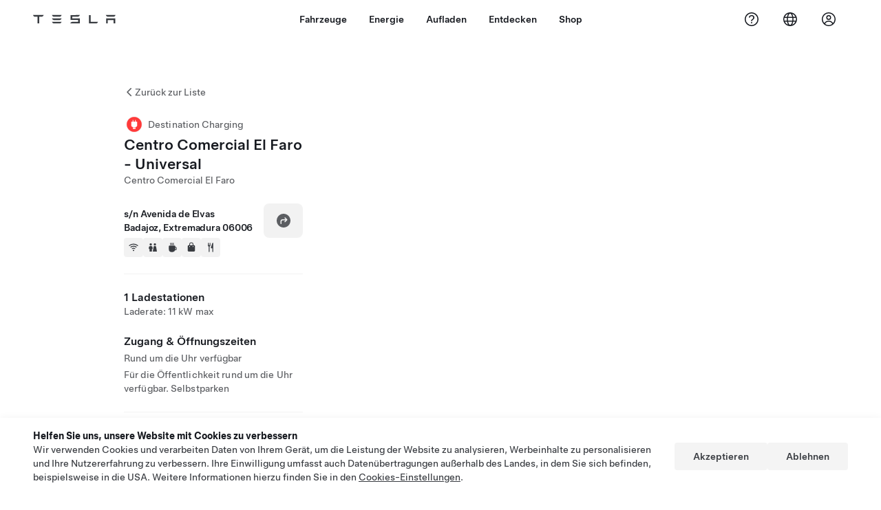

--- FILE ---
content_type: application/javascript
request_url: https://www.tesla.com/v6SljQTP5IXm5/iECfVhiGEEh/dtQ/upGiJrEQb97VwXNE/VzsYMAE/N3AvQR/gaRnkB
body_size: 174298
content:
(function(){if(typeof Array.prototype.entries!=='function'){Object.defineProperty(Array.prototype,'entries',{value:function(){var index=0;const array=this;return {next:function(){if(index<array.length){return {value:[index,array[index++]],done:false};}else{return {done:true};}},[Symbol.iterator]:function(){return this;}};},writable:true,configurable:true});}}());(function(){w6();nAB();XnB();var LR=function(tA){return !tA;};var EN=function(){AU=(sO.sjs_se_global_subkey?sO.sjs_se_global_subkey.push(gc):sO.sjs_se_global_subkey=[gc])&&sO.sjs_se_global_subkey;};var JC=function(q8){if(q8===undefined||q8==null){return 0;}var dZ=q8["toLowerCase"]()["replace"](/[^0-9]+/gi,'');return dZ["length"];};var MA=function(nn){return +nn;};var n0=function(){if(Y6["Date"]["now"]&&typeof Y6["Date"]["now"]()==='number'){return Y6["Date"]["now"]();}else{return +new (Y6["Date"])();}};var rt=function(nt){var nA=nt%4;if(nA===2)nA=3;var xn=42+nA;var Az;if(xn===42){Az=function Cd(WN,wV){return WN*wV;};}else if(xn===43){Az=function MU(fU,GU){return fU+GU;};}else{Az=function mZ(FD,b8){return FD-b8;};}return Az;};var Cz=function(ZH,sV){return ZH-sV;};var fs=function Bt(E8,EZ){'use strict';var CU=Bt;switch(E8){case Zh:{AU.push(fH);var d7;return d7=LR(Qc(vZ()[lN(m7)].apply(null,[LR(LR(zz)),Hn,zC,H7]),Y6[XR()[J8(LV)](cz,cH)][zn()[KV(O7)].apply(null,[V2,Pz,jZ,z2])][fz()[Tn(Hc)].call(null,vz,z8,js,kn,qU)][tC()[Zt(gt)].call(null,G7,Z7,Pz,Zs)])||Qc(bn(typeof vZ()[lN(K2)],g0('',[][[]]))?vZ()[lN(AD)](Es,VN,v0,C8):vZ()[lN(m7)].apply(null,[L0,Hn,ZC,H7]),Y6[XR()[J8(LV)](cz,cH)][zn()[KV(O7)].call(null,V2,Pz,Wt,z2)][fz()[Tn(Hc)](vz,Bs,QV,kn,qU)][bn(typeof XR()[J8(gs)],g0([],[][[]]))?XR()[J8(zc)](m7,bs):XR()[J8(Vd)](v7,Gz)])),AU.pop(),d7;}break;case Oj:{AU.push(sD);throw new (Y6[Tc()[qN(Mn)](TV,B0,PZ)])(CN()[Sc(LQ)].call(null,fS,Gf,Zl,zf));}break;case zB:{AU.push(xJ);var fJ=dS(typeof Tc()[qN(HJ)],'undefined')?Tc()[qN(Mb)](dM,zc,bm):Tc()[qN(Z7)](Kx,Hr,Wf);try{var d5=AU.length;var AX=LR({});if(Y6[dS(typeof Tc()[qN(Bf)],g0('',[][[]]))?Tc()[qN(F3)](ht,K2,Ng):Tc()[qN(Z7)](Z5,LR(LR({})),QS)][CN()[Sc(wg)].call(null,sQ,Fz,l5,zC)]&&Y6[bn(typeof Tc()[qN(zf)],'undefined')?Tc()[qN(Z7)](r3,LV,j9):Tc()[qN(F3)](ht,Nf,Ng)][CN()[Sc(wg)](fd,Fz,bX,zC)][GQ]){var cJ=bn(Y6[Tc()[qN(F3)](ht,lg,Ng)][CN()[Sc(wg)](L9,Fz,z8,zC)][CN()[Sc(sX)](Mn,BX,Lm,H1)](rb[Bs]),Y6[Tc()[qN(F3)].apply(null,[ht,cH,Ng])][CN()[Sc(wg)].apply(null,[LR(LR({})),Fz,Bs,zC])][GQ]);var Dr=cJ?vZ()[lN(Hb)](O7,E1,LR(LR({})),jc):CN()[Sc(LV)](LR(LR({})),jU,zc,jb);var gS;return AU.pop(),gS=Dr,gS;}else{var kM;return AU.pop(),kM=fJ,kM;}}catch(V3){AU.splice(Cz(d5,zz),Infinity,xJ);var XQ;return AU.pop(),XQ=fJ,XQ;}AU.pop();}break;case vw:{var n9=EZ[R4];AU.push(ff);var rl=Tc()[qN(V2)].call(null,cU,R1,vz);var Bm=Tc()[qN(V2)].call(null,cU,Gv,vz);var gl=fz()[Tn(rg)](Bs,gt,Rx,K1,Xn);var jF=[];try{var EJ=AU.length;var zl=LR({});try{rl=n9[XR()[J8(MM)](j5,B1)];}catch(Mx){AU.splice(Cz(EJ,zz),Infinity,ff);if(Mx[vZ()[lN(Zl)].apply(null,[LR(LR({})),E3,Z7,TA])][q5()[j1(xX)].call(null,LR(GQ),Pr,Y1,pm,Hc,LV)](gl)){rl=CN()[Sc(Xx)](LR({}),b1,wr,Af);}}var p3=Y6[XR()[J8(V2)](Sr,SM)][CN()[Sc(KM)](E5,Hd,XJ,lm)](VJ(Y6[XR()[J8(V2)](Sr,SM)][CN()[Sc(F3)](XJ,bU,Pz,Ml)](),kn))[zn()[KV(NS)].apply(null,[LV,tQ,Nf,hr])]();n9[XR()[J8(MM)](j5,B1)]=p3;Bm=dS(n9[XR()[J8(MM)](j5,B1)],p3);jF=[t3(ww,[vZ()[lN(rv)].apply(null,[lm,sD,LR({}),UH]),rl]),t3(ww,[Tc()[qN(LV)].apply(null,[gx,LR(LR(GQ)),sr]),nS(Bm,rb[R1])[zn()[KV(NS)](LV,tQ,R1,hr)]()])];var Nb;return AU.pop(),Nb=jF,Nb;}catch(Cr){AU.splice(Cz(EJ,zz),Infinity,ff);jF=[t3(ww,[vZ()[lN(rv)](cx,sD,NS,UH),rl]),t3(ww,[Tc()[qN(LV)](gx,JS,sr),Bm])];}var P3;return AU.pop(),P3=jF,P3;}break;case ZO:{AU.push(sv);try{var fQ=AU.length;var T9=LR(LR(R4));var vb=sO[bn(typeof XR()[J8(br)],g0('',[][[]]))?XR()[J8(zc)].apply(null,[X9,Bb]):XR()[J8(pM)](zM,B9)]();var I3=Y6[XR()[J8(rv)](mV,bX)][CN()[Sc(M1)].call(null,wm,q0,E5,sQ)](Y6[q5()[j1(br)].call(null,T1,Dl,PJ,rg,br,Nf)][dS(typeof vZ()[lN(M1)],'undefined')?vZ()[lN(m7)](zz,Hn,LR({}),Gx):vZ()[lN(AD)](LV,Bg,AM,Lv)],dS(typeof Tc()[qN(E9)],g0([],[][[]]))?Tc()[qN(Hf)](ZA,QV,Hc):Tc()[qN(Z7)].call(null,D1,MM,p5));if(I3){vb++;LR(LR(I3[dS(typeof vZ()[lN(I1)],g0('',[][[]]))?vZ()[lN(rv)].apply(null,[Pz,sD,kb,Rz]):vZ()[lN(AD)](EM,kb,Cx,Qb)]))&&Lg(I3[vZ()[lN(rv)].apply(null,[LR(LR({})),sD,NS,Rz])][zn()[KV(NS)](LV,tQ,br,RM)]()[vZ()[lN(Vd)].apply(null,[Dl,v0,KM,A8])](CN()[Sc(Kf)].apply(null,[Vd,VS,LR({}),gt])),J9(zz))&&vb++;}var HS=vb[zn()[KV(NS)](LV,tQ,kb,RM)]();var qx;return AU.pop(),qx=HS,qx;}catch(Wb){AU.splice(Cz(fQ,zz),Infinity,sv);var FM;return FM=Tc()[qN(Mb)](Mf,LR(zz),bm),AU.pop(),FM;}AU.pop();}break;case MG:{var zv=EZ[R4];AU.push(U5);var BJ=Tc()[qN(Mb)](j9,LR(GQ),bm);var md=Tc()[qN(Mb)](j9,BS,bm);var wF=new (Y6[vZ()[lN(K2)](wQ,rg,T1,zM)])(new (Y6[vZ()[lN(K2)].call(null,Lm,rg,K2,zM)])(XR()[J8(Lf)](Ux,Hb)));try{var OQ=AU.length;var Pl=LR([]);if(LR(LR(Y6[XR()[J8(LV)](OA,cH)][XR()[J8(rv)].apply(null,[nU,bX])]))&&LR(LR(Y6[XR()[J8(LV)](OA,cH)][XR()[J8(rv)].apply(null,[nU,bX])][CN()[Sc(M1)].call(null,Bl,W2,LR(LR({})),sQ)]))){var R5=Y6[XR()[J8(rv)](nU,bX)][CN()[Sc(M1)](jv,W2,LR({}),sQ)](Y6[bn(typeof q5()[j1(Wt)],'undefined')?q5()[j1(R1)](K2,AM,R9,AM,Zl,B9):q5()[j1(Bs)].call(null,Es,Mb,Iv,qF,Es,Mn)][vZ()[lN(m7)].apply(null,[sr,Hn,LR([]),cr])],XR()[J8(lg)].call(null,RQ,C8));if(R5){BJ=wF[q5()[j1(Hc)](LR(GQ),Dl,OS,jJ,T1,Nf)](R5[bn(typeof vZ()[lN(Bl)],g0([],[][[]]))?vZ()[lN(AD)].apply(null,[Hc,Ld,l5,RJ]):vZ()[lN(rv)](v0,sD,vf,kZ)][zn()[KV(NS)](LV,tQ,Mn,OS)]());}}md=dS(Y6[XR()[J8(LV)].apply(null,[OA,cH])],zv);}catch(tx){AU.splice(Cz(OQ,zz),Infinity,U5);BJ=Tc()[qN(JS)](ZS,NS,HJ);md=Tc()[qN(JS)](ZS,Lf,HJ);}var Md=g0(BJ,Tl(md,zz))[zn()[KV(NS)](LV,tQ,K2,OS)]();var Ub;return AU.pop(),Ub=Md,Ub;}break;case g4:{AU.push(Av);if(Y6[XR()[J8(LV)].call(null,tU,cH)][q5()[j1(Bs)](Es,AM,Xf,qF,LR({}),Mn)]){if(Y6[XR()[J8(rv)](Pc,bX)][CN()[Sc(M1)].call(null,LR(GQ),QA,m7,sQ)](Y6[XR()[J8(LV)](tU,cH)][q5()[j1(Bs)].call(null,LR(LR(GQ)),Qm,Xf,qF,LR(GQ),Mn)][bn(typeof vZ()[lN(Al)],'undefined')?vZ()[lN(AD)].apply(null,[jv,Tr,sD,RQ]):vZ()[lN(m7)].apply(null,[Hc,Hn,Fl,hv])],bn(typeof zn()[KV(xX)],'undefined')?zn()[KV(m7)].call(null,Mn,Vl,sr,hb):zn()[KV(js)].apply(null,[vz,sX,JS,W3]))){var If;return If=vZ()[lN(Hb)].apply(null,[LR({}),E1,lm,sP]),AU.pop(),If;}var Pv;return Pv=Tc()[qN(JS)](HX,EM,HJ),AU.pop(),Pv;}var tF;return tF=Tc()[qN(Mb)](WX,GQ,bm),AU.pop(),tF;}break;case kI:{var Yg=EZ[R4];AU.push(b3);if(dS(typeof Y6[bn(typeof XR()[J8(gs)],g0([],[][[]]))?XR()[J8(zc)](KX,C8):XR()[J8(NS)](s5,Kg)],vZ()[lN(Es)].call(null,Pz,wQ,sD,Rd))&&XS(Yg[Y6[XR()[J8(NS)](s5,Kg)][zn()[KV(Z7)].call(null,LV,Ff,Bl,Lv)]],null)||XS(Yg[fz()[Tn(zc)](Fl,rg,br,GJ,X2)],null)){var l9;return l9=Y6[Tc()[qN(Fl)](jx,B0,DF)][bn(typeof vZ()[lN(vz)],g0('',[][[]]))?vZ()[lN(AD)].call(null,QV,ff,pM,Rg):vZ()[lN(Ug)].apply(null,[AD,E9,Fl,Of])](Yg),AU.pop(),l9;}AU.pop();}break;case IB:{var p1=EZ[R4];AU.push(WF);var X5=p1[dS(typeof Tc()[qN(Hc)],'undefined')?Tc()[qN(F3)].call(null,Pd,vz,Ng):Tc()[qN(Z7)].apply(null,[TX,EM,sl])][dS(typeof Tc()[qN(l5)],'undefined')?Tc()[qN(PF)].call(null,sZ,LR(LR(zz)),BS):Tc()[qN(Z7)](z9,Es,Y9)];if(X5){var Ur=X5[zn()[KV(NS)].call(null,LV,tQ,Sd,KQ)]();var mQ;return AU.pop(),mQ=Ur,mQ;}else{var KS;return KS=Tc()[qN(Mb)].call(null,RJ,Mb,bm),AU.pop(),KS;}AU.pop();}break;case HO:{AU.push(YM);var bx=Y6[bn(typeof XR()[J8(V2)],'undefined')?XR()[J8(zc)](K5,E5):XR()[J8(rv)](D2,bX)][XR()[J8(kb)](vH,b5)]?Y6[XR()[J8(rv)](D2,bX)][fz()[Tn(Es)](Nf,fS,O7,Iv,XC)](Y6[XR()[J8(rv)](D2,bX)][XR()[J8(kb)](vH,b5)](Y6[Tc()[qN(F3)](HA,wr,Ng)]))[CN()[Sc(rg)].apply(null,[zS,sf,LR(LR(GQ)),Xm])](fz()[Tn(Zl)].apply(null,[zz,m7,vz,x9,t7])):Tc()[qN(V2)](hS,L9,vz);var TQ;return AU.pop(),TQ=bx,TQ;}break;case cO:{AU.push(Jr);if(LR(Y6[XR()[J8(LV)].apply(null,[Y0,cH])][XR()[J8(Jl)](WH,zc)])){var bS=bn(typeof Y6[bn(typeof XR()[J8(Xx)],'undefined')?XR()[J8(zc)].apply(null,[Nl,j3]):XR()[J8(LV)](Y0,cH)][Tc()[qN(xx)](hz,zC,Vd)],vZ()[lN(Es)](I1,wQ,Cx,fN))?bn(typeof vZ()[lN(Rx)],g0([],[][[]]))?vZ()[lN(AD)](Lf,TM,LR(zz),Fb):vZ()[lN(Hb)].apply(null,[kb,E1,cH,L4]):Tc()[qN(JS)].apply(null,[kv,L9,HJ]);var XX;return AU.pop(),XX=bS,XX;}var WS;return WS=Tc()[qN(Mb)].call(null,s5,Mn,bm),AU.pop(),WS;}break;case V6:{var kF=EZ[R4];AU.push(Ix);var dx;return dx=LR(LR(kF[Tc()[qN(F3)](c7,GQ,Ng)]))&&LR(LR(kF[Tc()[qN(F3)](c7,LR({}),Ng)][dS(typeof CN()[Sc(fl)],'undefined')?CN()[Sc(wg)](LR(LR(zz)),Yt,LR(zz),zC):CN()[Sc(zz)].call(null,sQ,M3,jv,fl)]))&&kF[Tc()[qN(F3)](c7,LR([]),Ng)][CN()[Sc(wg)](Fl,Yt,q3,zC)][GQ]&&bn(kF[Tc()[qN(F3)].apply(null,[c7,Pr,Ng])][CN()[Sc(wg)](LR({}),Yt,AD,zC)][GQ][zn()[KV(NS)].call(null,LV,tQ,F3,ZU)](),tC()[Zt(rg)].apply(null,[rU,Bf,jZ,Dv]))?vZ()[lN(Hb)].apply(null,[LR(LR(GQ)),E1,LR({}),Ls]):bn(typeof CN()[Sc(Fg)],g0([],[][[]]))?CN()[Sc(zz)](T1,Z9,Bf,DS):CN()[Sc(LV)].call(null,JS,W8,gt,jb),AU.pop(),dx;}break;case DR:{var Cl=EZ[R4];AU.push(LQ);var YJ=Tc()[qN(HJ)].apply(null,[mf,LR(LR({})),Lm]);var vg=Tc()[qN(HJ)].apply(null,[mf,AM,Lm]);if(Cl[dS(typeof XR()[J8(kb)],g0('',[][[]]))?XR()[J8(vz)](N3,rv):XR()[J8(zc)](L9,EQ)]){var X1=Cl[XR()[J8(vz)].call(null,N3,rv)][bn(typeof tC()[Zt(m7)],g0([],[][[]]))?tC()[Zt(zz)](Nx,pQ,m7,UJ):tC()[Zt(Df)](zF,Es,zS,dQ)](zn()[KV(Qm)].apply(null,[V2,Bl,Vd,zF]));var jS=X1[vZ()[lN(Fg)](kf,Gl,Cx,g9)](CN()[Sc(cv)].apply(null,[Cx,qS,LR([]),O1]));if(jS){var AQ=jS[bn(typeof zn()[KV(AD)],g0([],[][[]]))?zn()[KV(m7)](nr,HJ,jb,mm):zn()[KV(Wt)](rv,Fb,wQ,pm)](CN()[Sc(HJ)].apply(null,[wQ,Mv,Wt,js]));if(AQ){YJ=jS[q5()[j1(gt)].apply(null,[wm,fS,pm,cx,Ng,rv])](AQ[bn(typeof CN()[Sc(Df)],g0([],[][[]]))?CN()[Sc(zz)](JS,kJ,Es,qX):CN()[Sc(PF)].apply(null,[zC,F9,Hb,Lr])]);vg=jS[q5()[j1(gt)](L0,bX,pm,cx,LR(zz),rv)](AQ[CN()[Sc(hF)](kb,km,cx,nf)]);}}}var JQ;return JQ=t3(ww,[bn(typeof tC()[Zt(js)],'undefined')?tC()[Zt(zz)](gv,Fb,O7,Z5):tC()[Zt(js)](DQ,Z7,Rx,Fl),YJ,XR()[J8(tf)](gn,BS),vg]),AU.pop(),JQ;}break;case zj:{AU.push(Or);var qg=bn(typeof Tc()[qN(zf)],g0('',[][[]]))?Tc()[qN(Z7)](nb,GQ,nF):Tc()[qN(Mb)].call(null,Gf,LR(GQ),bm);try{var ZM=AU.length;var ql=LR(LR(R4));if(Y6[Tc()[qN(F3)].call(null,HX,jb,Ng)]&&Y6[Tc()[qN(F3)](HX,tf,Ng)][CN()[Sc(nx)](zz,rJ,BS,cH)]&&Y6[Tc()[qN(F3)](HX,X3,Ng)][CN()[Sc(nx)].apply(null,[QV,rJ,Wf,cH])][bn(typeof XR()[J8(Qm)],g0([],[][[]]))?XR()[J8(zc)](Cv,sJ):XR()[J8(AM)].call(null,SS,Hc)]){var hX=Y6[Tc()[qN(F3)](HX,m7,Ng)][CN()[Sc(nx)](Pr,rJ,wr,cH)][XR()[J8(AM)](SS,Hc)][zn()[KV(NS)].call(null,LV,tQ,c1,Om)]();var Wm;return AU.pop(),Wm=hX,Wm;}else{var sx;return AU.pop(),sx=qg,sx;}}catch(mS){AU.splice(Cz(ZM,zz),Infinity,Or);var PX;return AU.pop(),PX=qg,PX;}AU.pop();}break;case Ah:{AU.push(bX);var jX=Tc()[qN(Mb)](Lf,MM,bm);try{var vS=AU.length;var Ol=LR({});if(Y6[Tc()[qN(F3)](JX,LR({}),Ng)][CN()[Sc(wg)].apply(null,[zf,cb,Qm,zC])]&&Y6[Tc()[qN(F3)].call(null,JX,LR(LR({})),Ng)][CN()[Sc(wg)](Jv,cb,kb,zC)][GQ]&&Y6[bn(typeof Tc()[qN(Pz)],'undefined')?Tc()[qN(Z7)].apply(null,[Nl,z8,MX]):Tc()[qN(F3)](JX,z8,Ng)][dS(typeof CN()[Sc(Fl)],g0([],[][[]]))?CN()[Sc(wg)](V2,cb,Lf,zC):CN()[Sc(zz)].apply(null,[BS,q1,I1,c1])][rb[Nf]][GQ]&&Y6[Tc()[qN(F3)](JX,Bf,Ng)][CN()[Sc(wg)](gt,cb,E5,zC)][GQ][sO[XR()[J8(pM)].call(null,zx,B9)]()][bn(typeof XR()[J8(m7)],g0('',[][[]]))?XR()[J8(zc)].call(null,U9,I5):XR()[J8(I1)].call(null,pn,Yb)]){var fX=bn(Y6[Tc()[qN(F3)].apply(null,[JX,JS,Ng])][CN()[Sc(wg)].apply(null,[XJ,cb,Rx,zC])][GQ][rb[Nf]][bn(typeof XR()[J8(zf)],g0([],[][[]]))?XR()[J8(zc)].call(null,jr,BS):XR()[J8(I1)](pn,Yb)],Y6[Tc()[qN(F3)](JX,XJ,Ng)][bn(typeof CN()[Sc(Jl)],'undefined')?CN()[Sc(zz)](Vd,cg,LR(zz),ZJ):CN()[Sc(wg)].apply(null,[zz,cb,Mn,zC])][GQ]);var Jb=fX?vZ()[lN(Hb)].call(null,B0,E1,LR(LR({})),Rg):CN()[Sc(LV)].apply(null,[jb,W5,v0,jb]);var ZX;return AU.pop(),ZX=Jb,ZX;}else{var hM;return AU.pop(),hM=jX,hM;}}catch(w3){AU.splice(Cz(vS,zz),Infinity,bX);var UF;return AU.pop(),UF=jX,UF;}AU.pop();}break;case Uw:{AU.push(W1);var pr=Tc()[qN(Mb)](L5,Vd,bm);if(Y6[Tc()[qN(F3)].call(null,XD,wm,Ng)]&&Y6[Tc()[qN(F3)](XD,B0,Ng)][dS(typeof CN()[Sc(kb)],'undefined')?CN()[Sc(wg)](Bl,LH,X3,zC):CN()[Sc(zz)].call(null,F3,Z3,jv,Bv)]&&Y6[Tc()[qN(F3)](XD,LR(zz),Ng)][CN()[Sc(wg)].apply(null,[jv,LH,GQ,zC])][Tc()[qN(Kf)](NU,lg,Hb)]){var d9=Y6[Tc()[qN(F3)].apply(null,[XD,Vd,Ng])][CN()[Sc(wg)].apply(null,[nv,LH,LR([]),zC])][Tc()[qN(Kf)](NU,L0,Hb)];try{var Wl=AU.length;var C1=LR([]);var G1=Y6[XR()[J8(V2)].apply(null,[LN,SM])][dS(typeof CN()[Sc(Mn)],g0([],[][[]]))?CN()[Sc(KM)].call(null,LR({}),D0,Jl,lm):CN()[Sc(zz)](kf,Rf,LR(LR(GQ)),m1)](VJ(Y6[XR()[J8(V2)](LN,SM)][CN()[Sc(F3)].call(null,rv,VU,R1,Ml)](),kn))[zn()[KV(NS)].call(null,LV,tQ,fl,lv)]();Y6[Tc()[qN(F3)].apply(null,[XD,Vd,Ng])][dS(typeof CN()[Sc(Fl)],g0('',[][[]]))?CN()[Sc(wg)].apply(null,[wm,LH,z8,zC]):CN()[Sc(zz)].apply(null,[Jv,k9,AM,N9])][Tc()[qN(Kf)](NU,NS,Hb)]=G1;var D3=bn(Y6[Tc()[qN(F3)](XD,q3,Ng)][dS(typeof CN()[Sc(q3)],'undefined')?CN()[Sc(wg)](L9,LH,Vd,zC):CN()[Sc(zz)].call(null,Rx,V1,Cx,hx)][Tc()[qN(Kf)].apply(null,[NU,Gv,Hb])],G1);var mJ=D3?vZ()[lN(Hb)].apply(null,[sD,E1,E5,lw]):CN()[Sc(LV)](LR(LR({})),Ib,Jl,jb);Y6[Tc()[qN(F3)](XD,Wt,Ng)][CN()[Sc(wg)](kb,LH,Ng,zC)][Tc()[qN(Kf)](NU,LR(LR({})),Hb)]=d9;var NM;return AU.pop(),NM=mJ,NM;}catch(Tg){AU.splice(Cz(Wl,zz),Infinity,W1);if(dS(Y6[dS(typeof Tc()[qN(Zl)],'undefined')?Tc()[qN(F3)](XD,Ng,Ng):Tc()[qN(Z7)](Jx,zf,Qr)][CN()[Sc(wg)](rv,LH,Mn,zC)][Tc()[qN(Kf)].call(null,NU,jb,Hb)],d9)){Y6[Tc()[qN(F3)](XD,wm,Ng)][CN()[Sc(wg)](Hr,LH,R1,zC)][Tc()[qN(Kf)](NU,Mn,Hb)]=d9;}var wv;return AU.pop(),wv=pr,wv;}}else{var OX;return AU.pop(),OX=pr,OX;}AU.pop();}break;case CO:{var m5=EZ[R4];var kx=EZ[MG];AU.push(kS);if(Kl(kx,null)||Lg(kx,m5[CN()[Sc(GQ)](LR(GQ),X8,Qv,I9)]))kx=m5[CN()[Sc(GQ)](Z7,X8,c1,I9)];for(var xf=GQ,nm=new (Y6[Tc()[qN(Fl)](Pd,LR({}),DF)])(kx);t9(xf,kx);xf++)nm[xf]=m5[xf];var Xl;return AU.pop(),Xl=nm,Xl;}break;case cw:{AU.push(fH);try{var gm=AU.length;var n3=LR(MG);var Ab=new (Y6[XR()[J8(LV)](cz,cH)][zn()[KV(O7)](V2,Pz,AM,z2)][fz()[Tn(Hc)].apply(null,[vz,vf,zC,kn,qU])][tC()[Zt(gt)](G7,Z7,bX,Zs)])();var Yf=new (Y6[XR()[J8(LV)](cz,cH)][zn()[KV(O7)](V2,Pz,kb,z2)][fz()[Tn(Hc)](vz,Qv,T1,kn,qU)][XR()[J8(Vd)](v7,Gz)])();var Cm;return AU.pop(),Cm=LR(MG),Cm;}catch(pX){AU.splice(Cz(gm,zz),Infinity,fH);var tb;return tb=bn(pX[Tc()[qN(vz)](pt,NS,b5)][vZ()[lN(Mn)](Wt,sQ,Vd,x8)],bn(typeof Tc()[qN(pM)],'undefined')?Tc()[qN(Z7)](rr,LR(LR([])),XJ):Tc()[qN(Mn)].call(null,zZ,lm,PZ)),AU.pop(),tb;}AU.pop();}break;}};var fr=function(){return Ll.apply(this,[vw,arguments]);};var r5=function(f3){if(f3===undefined||f3==null){return 0;}var Nv=f3["replace"](/[\w\s]/gi,'');return Nv["length"];};var sM=function(){return xr.apply(this,[xh,arguments]);};var qf=function gJ(L1,Nr){'use strict';var Xr=gJ;switch(L1){case G:{var p9=Nr[R4];var R3;AU.push(Pz);return R3=p9&&Kl(fz()[Tn(AD)].apply(null,[LV,Hc,Pz,Kg,rV]),typeof Y6[XR()[J8(NS)](IM,Kg)])&&bn(p9[bn(typeof Tc()[qN(Rx)],'undefined')?Tc()[qN(Z7)](fM,LR([]),N3):Tc()[qN(vz)].apply(null,[tX,cH,b5])],Y6[XR()[J8(NS)].call(null,IM,Kg)])&&dS(p9,Y6[XR()[J8(NS)](IM,Kg)][vZ()[lN(m7)].apply(null,[Wt,Hn,pM,Bl])])?fz()[Tn(LV)].apply(null,[V2,EM,vf,ll,RA]):typeof p9,AU.pop(),R3;}break;case VO:{var Vb=Nr[R4];return typeof Vb;}break;case b6:{var Gr=Nr[R4];var cf=Nr[MG];var VF=Nr[pE];AU.push(D5);Gr[cf]=VF[Tc()[qN(NS)].apply(null,[L7,AD,c1])];AU.pop();}break;case tP:{var lx=Nr[R4];var cM=Nr[MG];var r1=Nr[pE];return lx[cM]=r1;}break;case Vh:{var zb=Nr[R4];var qJ=Nr[MG];var Hx=Nr[pE];AU.push(q9);try{var dv=AU.length;var tm=LR({});var Jm;return Jm=t3(ww,[zn()[KV(zc)].call(null,Nf,pQ,sD,vd),bn(typeof vZ()[lN(Hc)],g0('',[][[]]))?vZ()[lN(AD)].apply(null,[Rx,J1,LR(LR(zz)),qr]):vZ()[lN(X3)].apply(null,[LR(LR(zz)),bf,l5,Dx]),fz()[Tn(Fl)].call(null,Hb,lm,br,Gb,xD),zb.call(qJ,Hx)]),AU.pop(),Jm;}catch(B5){AU.splice(Cz(dv,zz),Infinity,q9);var dr;return dr=t3(ww,[zn()[KV(zc)].call(null,Nf,pQ,wm,vd),bn(typeof vZ()[lN(O7)],g0([],[][[]]))?vZ()[lN(AD)].apply(null,[Fb,Al,Vd,vx]):vZ()[lN(Rx)](Qm,Lm,vf,H3),fz()[Tn(Fl)](Hb,LR(LR(GQ)),br,Gb,xD),B5]),AU.pop(),dr;}AU.pop();}break;case pT:{return this;}break;case xk:{var A3=Nr[R4];var pg;AU.push(Kr);return pg=t3(ww,[dS(typeof vZ()[lN(Fl)],g0([],[][[]]))?vZ()[lN(zf)](zS,I9,js,TJ):vZ()[lN(AD)](LR(LR(GQ)),O1,sD,wQ),A3]),AU.pop(),pg;}break;case B:{return this;}break;case V6:{return this;}break;case CO:{var Ax;AU.push(jf);return Ax=vZ()[lN(q3)].apply(null,[Qm,Nf,LR({}),WC]),AU.pop(),Ax;}break;case IB:{var C3=Nr[R4];AU.push(EX);var Nm=Y6[XR()[J8(rv)](q0,bX)](C3);var P9=[];for(var dg in Nm)P9[CN()[Sc(Fl)].apply(null,[L9,w1,m7,br])](dg);P9[bn(typeof vZ()[lN(Ng)],g0('',[][[]]))?vZ()[lN(AD)].apply(null,[Fb,tJ,LR({}),T5]):vZ()[lN(E5)](LR(LR(zz)),U3,NS,kv)]();var Uf;return Uf=function bv(){AU.push(AJ);for(;P9[CN()[Sc(GQ)](v0,A2,jb,I9)];){var Ym=P9[bn(typeof vZ()[lN(GQ)],g0([],[][[]]))?vZ()[lN(AD)].call(null,AD,k3,Df,m9):vZ()[lN(Bl)](LR(LR(GQ)),Jl,Jv,n1)]();if(Qc(Ym,Nm)){var Pm;return bv[Tc()[qN(NS)](lc,LR(LR(zz)),c1)]=Ym,bv[zn()[KV(rv)].apply(null,[Nf,pm,AM,Mf])]=LR(zz),AU.pop(),Pm=bv,Pm;}}bv[zn()[KV(rv)](Nf,pm,q3,Mf)]=LR(GQ);var Ef;return AU.pop(),Ef=bv,Ef;},AU.pop(),Uf;}break;case C6:{AU.push(sQ);this[zn()[KV(rv)](Nf,pm,js,Al)]=LR(GQ);var Hm=this[XR()[J8(Dl)].call(null,Ff,cF)][GQ][vZ()[lN(wQ)](Wt,Q9,T1,sv)];if(bn(vZ()[lN(Rx)](wm,Lm,Jl,mv),Hm[zn()[KV(zc)].call(null,Nf,pQ,Wf,Kg)]))throw Hm[fz()[Tn(Fl)](Hb,Gv,Df,M1,xD)];var fx;return fx=this[dS(typeof tC()[Zt(vz)],'undefined')?tC()[Zt(Z7)].apply(null,[E1,Nf,pM,hx]):tC()[Zt(zz)](wg,AM,Jl,Sd)],AU.pop(),fx;}break;case LW:{var Wv=Nr[R4];var Og;AU.push(kQ);return Og=Wv&&Kl(fz()[Tn(AD)].call(null,LV,Hc,Bs,Vl,rV),typeof Y6[XR()[J8(NS)](dV,Kg)])&&bn(Wv[bn(typeof Tc()[qN(cx)],'undefined')?Tc()[qN(Z7)](Bl,zf,pm):Tc()[qN(vz)].apply(null,[Hg,EM,b5])],Y6[XR()[J8(NS)].call(null,dV,Kg)])&&dS(Wv,Y6[XR()[J8(NS)].apply(null,[dV,Kg])][dS(typeof vZ()[lN(Wt)],g0([],[][[]]))?vZ()[lN(m7)](Nf,Hn,Lf,Yl):vZ()[lN(AD)](cH,KJ,Bf,vd)])?bn(typeof fz()[Tn(Nf)],g0(Tc()[qN(V2)].apply(null,[NJ,wr,vz]),[][[]]))?fz()[Tn(V2)].apply(null,[LM,wm,GQ,tv,Sv]):fz()[Tn(LV)].call(null,V2,LR(LR(zz)),Mb,w9,RA):typeof Wv,AU.pop(),Og;}break;case qq:{var PS=Nr[R4];return typeof PS;}break;case zj:{var FX=Nr[R4];var wx;AU.push(jZ);return wx=FX&&Kl(fz()[Tn(AD)](LV,sQ,L0,DJ,rV),typeof Y6[bn(typeof XR()[J8(QV)],g0([],[][[]]))?XR()[J8(zc)](Ag,c9):XR()[J8(NS)](Ig,Kg)])&&bn(FX[Tc()[qN(vz)].apply(null,[Sm,LR([]),b5])],Y6[dS(typeof XR()[J8(Qv)],'undefined')?XR()[J8(NS)](Ig,Kg):XR()[J8(zc)](jZ,kg)])&&dS(FX,Y6[XR()[J8(NS)].apply(null,[Ig,Kg])][vZ()[lN(m7)].call(null,LV,Hn,l5,U3)])?fz()[Tn(LV)].call(null,V2,QV,v0,I9,RA):typeof FX,AU.pop(),wx;}break;case PR:{var Pb=Nr[R4];return typeof Pb;}break;case FO:{var gg=Nr[R4];var vX;AU.push(JM);return vX=gg&&Kl(fz()[Tn(AD)](LV,Lf,Lf,fg,rV),typeof Y6[XR()[J8(NS)](L2,Kg)])&&bn(gg[Tc()[qN(vz)].call(null,v5,sr,b5)],Y6[XR()[J8(NS)].apply(null,[L2,Kg])])&&dS(gg,Y6[bn(typeof XR()[J8(Vd)],'undefined')?XR()[J8(zc)](cX,Gf):XR()[J8(NS)].call(null,L2,Kg)][vZ()[lN(m7)](Lf,Hn,zf,Zg)])?fz()[Tn(LV)](V2,xX,nv,G9,RA):typeof gg,AU.pop(),vX;}break;case ME:{var YS=Nr[R4];return typeof YS;}break;}};var F1=function(){return ["bQ!^","H","~RX"," ^IDFP","]FU>","ON\x40[\x00N\x3f\n","m1\x07U:OZSP","","yY\nW\bH HTTN0\nFLI\n\\\x07\x07[","]MKL","<Z","K","BW","BAJ","mzj\r~46NYV|^[ocPKm{\r\x00E\"{$\\^P\"YWg","X\x40A[\x00g>\r","{)z`xs\'g=","[QQ%GQ&RUbZVY>SZL","g","]N\x3f","[JSQ","\"T","\tg\r\vch","_\r_\x07RZDS\nW!Z7O","\x07\x40\v\bH","LV\r","TZG","^KV","\x00](I=VOHZV","xjz","\fH","R*O","l(Tg","Y\nQ\rY","T\x07Y 3O","CY^4","YRSd[LD!i^RIA","\nS\x00[&T\x07","O4\fJX","HOu\\U\rD$","JO","c/%^_S\\N\rY\\MWLm\bR&RU","_#\vZKX\x00\x40\vO","3W^EeP\tE%R","Q_E","1[MWJ\x401\fJ>NOD","vh)~+Y7U","\x40Y.^=iZLO\r]\x00","X%M^YY","g<%","\rM\tY","B3ta(bkwZ ]vsd/&P38\"","PMM","]S\x07k6O","FM\nF8","H\vgYZ^",">","X","3Q\x07","0\r\\ZRY]\fH ","SIEBYNQ\\KNW\x00\nE","H9\v\\T\\S","2SPLxB","[\x00Y&iKMT[\rF4\x00Kk[D","2","OW\r\x00]SIbZM_","D7\b","$ZNDy]L%","^Ua]N<\vKMGtS\n\fN6=I<UM\\V\r","\t\\4PRWI\t","LY^\nY","|TFY]Hn0KWl\bG\tDU","\bO","Z\r","\x07W\x07","H\tY\"\v","R\x003O\rS!\x07MZM\"\x40\x07E\x40c3^C\nXdN\x07\fT\b^Y7oN","HV","TKE2","~jO\rI5VI[N;m\rN","iU\x00W\x00RrxUUPV\v\v\\MGL[\x07==_\x00WD","D",":\t|rV","\x00\x40\x07Y","qQH\rT\x07\n];T","hn","L]N\rB","SQX% ^R[","EV","_KS","L\x07^","LL_","d*HDY]B$`ZH]\bGY","9","!TUYH]0V[Y\nGIJ>NNSR!\vo[N\t[U<uVD","^M[X%\x40\bE2\']^S","vNRZJT\vV","$RRCY]","H","7WVD[L!OOZ","4H","X7","7M","LRY","X:LRV\x40FS","","H;W\x00","a\v","\"R","N3CULJS","","M_1dHE_^J\"KPNZ\fD\r3p1]d","A\bR","]T\x40-X","Q\nY","_\v_Y7","OPWRW\rS\x07<","_V","A\vu7V","%Q\x00J\ntQDVL","\"R\r^Mq]_9","#\v^[GoS\f","P","\\","O}%\bz[_0F]TIfDo","_X\x00w\fRROD[]","\bX ^H","`GJ\tR","QTK\\>[","rls;T","OI%^Z[\fXJro^FLB\x3f\tKQWN\fR=__VW_0\x07QL_\fS\b_7IN\x40LB5\vPXZ\vIp&R\nGYL4\x40","hB\v,N=I","VJ\rO4\x00KV_P","X8\tQ^RO","5\\","=URSXh\tX\"PMZ","N)","6\vKzRY\tW\x00~\t_"," BUHUTL\rF4\x00KIUZHP1ZXIW\v7\x07Q^RP","\\QP\bW\ro>^RTX|\t_0","[\x00\rY\b7_1y","K\r_PKQHB\v&Z","\t^RS]","JS4\x40\x07U;ML\x40K\v#\vKJLRDSNN\x3fRRWPJ=Z","D$\x00[","X4","=UTTVP_0K","\rR&I\x00XUZJ","K^","K`ZU","\\QQ^\vY","V\\O",":IVDzZ","Z^u\\U\rm>R^J","WZ","O\"\x07","<g","m1\fO==_\x00WD","5\x07LOR]","S\n","RK$\x00","B\v","_LW\x00\r;W","NAH>3V","BFL","o\rI\t\v{\\\v]rkNF\\VHh>\x00K^WR\x40","M^","J3","0]V[R\x00[&^OFW","7t&\v][LUW6O RO~SMH","CJX4\x00LPLc\x00S\bJ","u\x40CQJ%M","\\X!K\\VyQ\vH=U","1TPHP","\t","&T\x00XIFL\tY%","RBO","H1P9^O","NRPJ)L4\x00K","S^P[S\t\f","o0cutj-j","U1z4\r\nvz/QeQSv^(}:Zr`lN9jGjQ[&[W(}31~R`ya\'_6-\r|\te%F\t\x001b>OFv\n)g\b/KXi%~7;H\t3wxtL\x00hc/sfvHq\\*^)O|tt1}%\t|\rxN=soBw,oUR{Zj#7~KYVs\"0q5xGClyC\\~sg{U-[}G\vz8SD\x07y$rX|\fk/[`z9bvA_+\"f~J[+\x00/%e1&\\6\tdGa)_6E\r~re1F\t*1 b4OFL\n)g\b\'KX}&P7(H\t4wxwLhc(]fH\f}\\(p)OxwJ1j%\t\r\rp=zBI,zl]]Zj7oKYVp\f0}5ZGzml|L\\y]g}U[}<\vi\\b\x07{_rXl\f}(k-[3`}\x07b`AP+\"f}J[\'\x00*e1&\\\t`ya _6-\r{re%F:1b&OFv\n)g\b/KWq%~7\"H\t1Yxtu\x00Nc/sfqHq\\*^)Optt1y%\t|\r|\v=ssBw,nUR{Zn#7~KY{Vs\"0u5xGxSlyL0\\~sgpU-[yG\vz\\X\x07y$rX|\f~(k/[\'`z9bpA_+\ff~J[O\x00/%e>&\\6\t`ya)f9\v\r~re&F\t*1b4OFb\n)g\b;KX} P7(H\t4wxLhc+MfH\fu\\(p)OxqJ1j%p\rp=~BI,zURwZj7tKYVvY0}:xGzmlnL\\{sg}U%[}<\v|\\b\x07{$r#WZ\f} {(P[1o3hHtvhXyuR5s/%e1;S<tDUZj}\tIfPS\t(}1|GzhZY:S\b]KXz_5_&\x3fRCjh$zb\x07y,bWX~}_!W\x07(uz4uxC\n$/usl]-s7m1P3hNRz/|jRw\rs>0}19OFq\n)jmo}&\x00f7!\txy%z/~w\f}%x\";]9R4z`tHZh\t~|ZQy-SFTz`ts_6+GY}\'a^>\nDz4z`~vQL-kyj%s$%n$5yL\\`vi>`8/{vs-<P;;z9b`\fy)h^Vl=s/z#kz4|Crnqb<PptVs/#l>!Mz`ty) AfIo}%^8S\t4zkwmr/T\x07\fs%z\\(}:\vn>r`\\y)j\x07[%q\nVBz\x3fbtq_*6/|jRpVs/#l>8\\7TFtsj/~E\f%b7(}:jNdty)j*XM\f}%x>\'R\x07R4z`tL /ulk[\vy!M9z4SSa)j:jKYxVs/\x3f~<q^Gdy*=ngtE=j]}=y4ziQy9j/\nE\f}%x;\v)zgd`\"R\b6Q}\x00B\rYz\t1V3nt|-j\x00/}zy%s/($Gz`\n\tj>%pXQw+U(}z4zyy)a+ NvJ5S","[ZHU\x07WH=U","\"^MJhS\rU5","^BG]","~MYI\tW\x00O","F\bX","H5uVD","Q(kTOPvF3\vMl[N[\r\f","A\bN","l+a:","Y\v\x40","]!^3WNTL","KQH^$:t3K&R[P","/!^O","H[H_","XK!~ O","[O","3]^SyW\v","\x40CYG\vVXVH","\nF8\x00K`","8\\","OSWH","L>","\x3f[ZjEW","HULT\r","\x07\x07R l_U]","|yn","M7","\x00B5\nZQ","LO","g7\\4\f[MWJ\x40(R5^","\tS","[ZRHh","H\'X^R","\f","ZS]\r^","LH]","A","G\x40Tb5"];};var Im=function(qQ){if(qQ===undefined||qQ==null){return 0;}var rd=qQ["toLowerCase"]()["replace"](/[^a-z]+/gi,'');return rd["length"];};var mx=function(Kv,rQ){return Kv<=rQ;};var SQ=function(Am,hQ){return Am/hQ;};var dS=function(Er,Zm){return Er!==Zm;};var t3=function Px(O3,ES){var pF=Px;do{switch(O3){case OK:{Ll(ZO,[zQ()]);(function(kX,zm){return xr.apply(this,[QE,arguments]);}(['UzzjzCssssss','6XL','UzLFj','8XF8FULXFzCssssss','XLFjssz','jXLUk','6X','s','z6','6','8L','jsss','6sX8','kUX','6U','Xsss','6k','6sss','FkX','j','8','F','6CUL','L','6s','X','6CLj'],Hc));rb=Ll(Fq,[['8sFzCssssss','X','j','8','s','k','UzLFj','8XF8FULXFzCssssss','8XkXUUj','kjkkUsLCssssss','UzzjzCssssss','kkkkkkk','U8','6sX8','Xs8k','jUss','8sFU','k6FX','6Ujk8','z','Xs','6','6sssssss','U','6s','jj','6ss','Lz','Xz','jX','6XU','6sss','8XF8FULXFU','6ss6','8FFF','XFFF','6ssss','XUs','jss','6F','X6','Xs6U','FFFFFF','6j','6z','XXXX','X6F','L','jsss','Xj','6C8j','66','6Ck6','68','jUsssss','666','kL','jjj','Xss','XC66'],LR([])]);O3-=Ok;jk=function VRRzVmlTKs(){function LY(){this["Wr"]=this["Wr"]<<15|this["Wr"]>>>17;this.nK=lU;}qn();function wv(){return xV()+zM()+typeof Xj[OS()[wp(r2)].name];}kw();function Vt(){return jM(OS()[wp(r2)]+'',"0x"+"\x32\x36\x32\x36\x37\x62");}ZU();var Uz;function nN(xj,pz){var V5=nN;switch(xj){case B:{N2=function(VG){return nN.apply(this,[v9,arguments]);};V2.call(null,En,A(r2),Qn(dh),l2);}break;case cB:{var Jp=pz[cB];var HB=BD([],[]);var IC=X0(Jp.length,r2);if(fL(IC,En)){do{HB+=Jp[IC];IC--;}while(fL(IC,En));}return HB;}break;case v9:{var k=pz[cB];V2.S=nN(cB,[k]);while(DH(V2.S.length,l2))V2.S+=V2.S;}break;case nS:{var f9=pz[cB];var b2=BD([],[]);var W9=X0(f9.length,r2);while(fL(W9,En)){b2+=f9[W9];W9--;}return b2;}break;case QL:{var YB=pz[cB];var G=BD([],[]);var zC=X0(YB.length,r2);if(fL(zC,En)){do{G+=YB[zC];zC--;}while(fL(zC,En));}return G;}break;case M2:{tG=function(G5){return f5.apply(this,[fp,arguments]);};k0(Qn(W0),Uh,S2,sG);}break;case NB:{U2=function(C2){return nN.apply(this,[c0,arguments]);};E0(ZS,[Qn(HG),BS,LD,qL]);}break;case MH:{var jH=pz[cB];var SH=pz[OG];var Tj=pz[B];var c9=nh[r2];var c=BD([],[]);var X9=nh[jH];var Ph=X0(X9.length,r2);while(fL(Ph,En)){var h9=Q9(BD(BD(Ph,Tj),kS()),c9.length);var f0=jB(X9,Ph);var Dp=jB(c9,h9);c+=PD(J,[T2(bD(FD(f0),FD(Dp)),bD(f0,Dp))]);Ph--;}return E0(rp,[c]);}break;case c0:{var dj=pz[cB];dL.P0=nN(nS,[dj]);while(DH(dL.P0.length,l2))dL.P0+=dL.P0;}break;case mj:{var dS=pz[cB];var tC=pz[OG];var fn=pz[B];var GH=pz[xL];var l0=Uz[L0];var Vz=BD([],[]);var Vn=Uz[dS];for(var Yp=X0(Vn.length,r2);fL(Yp,En);Yp--){var n0=Q9(BD(BD(Yp,fn),kS()),l0.length);var JN=jB(Vn,Yp);var vp=jB(l0,n0);Vz+=PD(J,[bD(T2(FD(JN),vp),T2(FD(vp),JN))]);}return E0(M2,[Vz]);}break;}}function dL(){return E0.apply(this,[ZS,arguments]);}function pG(nn,PS){return nn in PS;}var qj;function pD(vD){return WH()[vD];}function In(){return Lj.apply(this,[jj,arguments]);}function nH(){return Lj.apply(this,[F5,arguments]);}function xS(){return bS.apply(this,[CS,arguments]);}function A0(){var FC={};A0=function(){return FC;};return FC;}function Y5(){return Bz.apply(this,[FN,arguments]);}function An(){return Wj.apply(this,[kh,arguments]);}function j0(){return zD.apply(this,[Jj,arguments]);}function ZB(){GB=["\x61\x70\x70\x6c\x79","\x66\x72\x6f\x6d\x43\x68\x61\x72\x43\x6f\x64\x65","\x53\x74\x72\x69\x6e\x67","\x63\x68\x61\x72\x43\x6f\x64\x65\x41\x74"];}var v9,ZS,Cj,b0,VL,MH,RD,Hj,YC,f2,Ij,c0,nL,CS,sD,NB,W5,AG,JD,n9,Oh,Zh,F5,M2,bN,d9,rS,FN,Ez,lp,dD,jj,QL,M5,nS,LL,JB,J,ON,nB,kh,sp,Up,mj,t9,Jj;function jL(JC,q0){return JC<<q0;}function BM(){return jM(OS()[wp(r2)]+'',";",Vt());}function lU(){this["Wr"]=(this["Wr"]&0xffff)*0x1b873593+(((this["Wr"]>>>16)*0x1b873593&0xffff)<<16)&0xffffffff;this.nK=c4;}function BD(t5,vn){return t5+vn;}function jB(zp,IB){return zp[GB[qL]](IB);}function UJ(){return b4(OS()[wp(r2)]+'',QY(),BM()-QY());}function zD(Q0,tH){var pL=zD;switch(Q0){case jj:{RC=function(){return f5.apply(this,[U9,arguments]);};k0=function(hH,Cn,tS,zn){return f5.apply(this,[sp,arguments]);};wz=function(){return f5.apply(this,[nB,arguments]);};c2=function(fh){this[AB]=[fh[sH].p];};D0=function(l5,vL,H5){return f5.apply(this,[t9,arguments]);};DD=function(hn,L){return zD.apply(this,[f2,arguments]);};ZL=function(Pz,GS){return zD.apply(this,[wL,arguments]);};ES=function(){this[AB][this[AB].length]={};};vS=function(){this[AB].pop();};K0=function(){return [...this[AB]];};sL=function(lD){return zD.apply(this,[RD,arguments]);};UG=function(){this[AB]=[];};tG=function(){return nN.apply(this,[M2,arguments]);};KS=function(NL,gj,sN){return nN.apply(this,[MH,arguments]);};N2=function(){return nN.apply(this,[B,arguments]);};U2=function(){return nN.apply(this,[NB,arguments]);};V2=function(X,TD,dp,sS){return nN.apply(this,[mj,arguments]);};Xp=function(){return Z2.apply(this,[AG,arguments]);};lz=function(cn,hj,NH){return zD.apply(this,[YC,arguments]);};E0(xL,[]);ZB();Ip();Z2.call(this,W5,[WH()]);hS=Xn();Z2.call(this,mj,[WH()]);nh=ND();E0.call(this,ON,[WH()]);HH=C5();PD.call(this,VL,[WH()]);bB=Zn();PD.call(this,Ij,[WH()]);Hz();Z2.call(this,FN,[WH()]);f=E0(mj,[['G66','Gzz','26','Gqkk3qqqqqq','Gqkz3qqqqqq'],A({})]);hh={u:f[En],h:f[r2],U:f[S2]};;qj=class qj {constructor(){this[mB]=[];this[Oj]=[];this[AB]=[];this[P9]=En;Wj(nB,[this]);this[tD()[rH(En)](Qn(X5),A(En),r2,wS)]=lz;}};return qj;}break;case f2:{var hn=tH[cB];var L=tH[OG];return this[AB][X0(this[AB].length,r2)][hn]=L;}break;case wL:{var Pz=tH[cB];var GS=tH[OG];for(var Zz of [...this[AB]].reverse()){if(pG(Pz,Zz)){return GS[UL](Zz,Pz);}}throw WB()[pD(r2)].apply(null,[qL,qH,BL]);}break;case RD:{var lD=tH[cB];if(Fj(this[AB].length,En))this[AB]=Object.assign(this[AB],lD);}break;case YC:{var cn=tH[cB];var hj=tH[OG];var NH=tH[B];this[Oj]=this[kC](hj,NH);this[sH]=this[SD](cn);this[K2]=new c2(this);this[Zp](hh.u,En);try{while(DH(this[mB][hh.u],this[Oj].length)){var xh=this[lC]();this[xh](this);}}catch(MC){}}break;case nS:{var fG=tH[cB];fG[fG[FL](Rh)]=function(){this[AB].push(gS(this[QB](),this[QB]()));};}break;case cB:{var pH=tH[cB];pH[pH[FL](lL)]=function(){var p=this[lC]();var S9=this[lC]();var s9=this[fj]();var DN=K0.call(this[K2]);var Sp=this[sH];this[AB].push(function(...R2){var Ah=pH[sH];p?pH[sH]=Sp:pH[sH]=pH[SD](this);var gL=X0(R2.length,S9);pH[P9]=BD(gL,r2);while(DH(gL++,En)){R2.push(undefined);}for(let Sn of R2.reverse()){pH[AB].push(pH[SD](Sn));}sL.call(pH[K2],DN);var RN=pH[mB][hh.u];pH[Zp](hh.u,s9);pH[AB].push(R2.length);pH[bn]();var I5=pH[QB]();while(wN(--gL,En)){pH[AB].pop();}pH[Zp](hh.u,RN);pH[sH]=Ah;return I5;});};zD(nS,[pH]);}break;case Jj:{var I0=tH[cB];I0[I0[FL](zG)]=function(){vS.call(this[K2]);};zD(cB,[I0]);}break;case c0:{var Kn=tH[cB];Kn[Kn[FL](VN)]=function(){this[AB].push(Ch(this[QB](),this[QB]()));};zD(Jj,[Kn]);}break;case rS:{var Mp=tH[cB];Mp[Mp[FL](KH)]=function(){this[AB].push(this[QB]()&&this[QB]());};zD(c0,[Mp]);}break;}}function CG(z,QS){var p2=CG;switch(z){case nB:{var ED=QS[cB];ED[ED[FL](DL)]=function(){var OC=this[AB].pop();var r5=this[lC]();if(CC(typeof OC,Tp()[wj(L0)].call(null,Y9,sB,A([]),LB))){throw Tp()[wj(G9)].call(null,Qn(E5),L0,pN,A(r2));}if(wN(r5,r2)){OC.p++;return;}this[AB].push(new Proxy(OC,{get(B5,P2,W){if(r5){return ++B5.p;}return B5.p++;}}));};bS(DS,[ED]);}break;case nL:{var NC=QS[cB];NC[NC[FL](RH)]=function(){this[AB].push(fL(this[QB](),this[QB]()));};CG(nB,[NC]);}break;case M5:{var wh=QS[cB];wh[wh[FL](SN)]=function(){this[Zp](hh.u,this[fj]());};CG(nL,[wh]);}break;case kh:{var Dh=QS[cB];Dh[Dh[FL](MB)]=function(){this[AB].push(this[fj]());};CG(M5,[Dh]);}break;case dD:{var kp=QS[cB];kp[kp[FL](X2)]=function(){this[kD](this[AB].pop(),this[QB](),this[lC]());};CG(kh,[kp]);}break;case d9:{var cp=QS[cB];cp[cp[FL](g)]=function(){this[AB].push(this[lC]());};CG(dD,[cp]);}break;case LL:{var Sh=QS[cB];Sh[Sh[FL](m5)]=function(){this[AB].push(Fj(this[QB](),this[QB]()));};CG(d9,[Sh]);}break;case Ij:{var xH=QS[cB];xH[xH[FL](N9)]=function(){this[AB]=[];UG.call(this[K2]);this[Zp](hh.u,this[Oj].length);};CG(LL,[xH]);}break;case Cj:{var m2=QS[cB];m2[m2[FL](bn)]=function(){ES.call(this[K2]);};CG(Ij,[m2]);}break;case NB:{var P5=QS[cB];P5[P5[FL](Nn)]=function(){this[AB].push(X0(this[QB](),this[QB]()));};CG(Cj,[P5]);}break;}}var c2;function SL(){return Z2.apply(this,[W5,arguments]);}function Zn(){return [".flTX{<=[>jS0c>4 JK","5","a%MK{)gjfL~K/`zu"];}function bS(OH,N0){var z2=bS;switch(OH){case rS:{var w9=N0[cB];w9[w9[FL](BS)]=function(){this[AB].push(Kz(this[QB](),this[QB]()));};zD(rS,[w9]);}break;case v9:{var BH=N0[cB];BH[BH[FL](J9)]=function(){this[AB].push(Ch(Qn(r2),this[QB]()));};bS(rS,[BH]);}break;case U9:{var ID=N0[cB];ID[ID[FL](VH)]=function(){var FB=[];var Qj=this[lC]();while(Qj--){switch(this[AB].pop()){case En:FB.push(this[QB]());break;case r2:var bC=this[QB]();for(var Bp of bC){FB.push(Bp);}break;}}this[AB].push(this[S2](FB));};bS(v9,[ID]);}break;case Hj:{var T=N0[cB];T[T[FL](L5)]=function(){var D=[];var WD=this[AB].pop();var mL=X0(this[AB].length,r2);for(var p5=En;DH(p5,WD);++p5){D.push(this[qG](this[AB][mL--]));}this[kD](A0()[Lh(qL)](Qn(mC),TN,D9,S2),D);};bS(U9,[T]);}break;case CS:{var Dz=N0[cB];Dz[Dz[FL](wS)]=function(){var BG=this[lC]();var CB=this[QB]();var XD=this[QB]();var d2=this[UL](XD,CB);if(A(BG)){var wH=this;var Az={get(rL){wH[sH]=rL;return XD;}};this[sH]=new Proxy(this[sH],Az);}this[AB].push(d2);};bS(Hj,[Dz]);}break;case Jj:{var lB=N0[cB];lB[lB[FL](kn)]=function(){this[AB].push(pG(this[QB](),this[QB]()));};bS(CS,[lB]);}break;case MH:{var Wz=N0[cB];Wz[Wz[FL](XL)]=function(){var T9=this[lC]();var VD=this[AB].pop();var m0=this[AB].pop();var b=this[AB].pop();var jh=this[mB][hh.u];this[Zp](hh.u,VD);try{this[bn]();}catch(hp){this[AB].push(this[SD](hp));this[Zp](hh.u,m0);this[bn]();}finally{this[Zp](hh.u,b);this[bn]();this[Zp](hh.u,jh);}};bS(Jj,[Wz]);}break;case OG:{var l=N0[cB];l[l[FL](Rp)]=function(){this[AB].push(WL(this[QB](),this[QB]()));};bS(MH,[l]);}break;case bN:{var v=N0[cB];v[v[FL](qD)]=function(){this[AB].push(this[SD](undefined));};bS(OG,[v]);}break;case DS:{var v0=N0[cB];v0[v0[FL](pS)]=function(){this[AB].push(bD(this[QB](),this[QB]()));};bS(bN,[v0]);}break;}}function PB(){return Lj.apply(this,[fp,arguments]);}function jr(){return this;}function Mn(){return zD.apply(this,[cB,arguments]);}function BB(){return CG.apply(this,[dD,arguments]);}function xp(qp,JS){return qp<=JS;}function vG(){return bS.apply(this,[bN,arguments]);}function ZU(){d9=rp+wL*b9,YC=U9+b9,Hj=n2+U9*b9,F5=rp+b9,M5=OG+B*b9,MH=U9+B*b9,VL=U9+wL*b9,c0=B+wL*b9,RD=U9+xL*b9,sD=fp+DS*b9+B*b9*b9+wL*b9*b9*b9+wL*b9*b9*b9*b9,CS=B+xL*b9,Ij=rp+xL*b9,mj=OG+U9*b9,LL=wL+U9*b9,M2=B+b9,n9=rp+B*b9,JD=wL+xL*b9+wL*b9*b9+wL*b9*b9*b9+fp*b9*b9*b9*b9,jj=xL+xL*b9,AG=cB+wL*b9,J=B+U9*b9,FN=n2+wL*b9,f2=cB+fp*b9,b0=cB+U9*b9,Up=OG+b9,NB=DS+B*b9,v9=wL+xL*b9,W5=OG+wL*b9,Jj=wL+b9,nB=fp+U9*b9,Ez=xL+U9*b9,ZS=xL+B*b9,QL=n2+b9,rS=cB+xL*b9,ON=wL+wL*b9,JB=cB+B*b9+xL*b9*b9+fp*b9*b9*b9+wL*b9*b9*b9*b9,Cj=rp+U9*b9,nS=fp+xL*b9,Oh=fp+xL*b9+wL*b9*b9+wL*b9*b9*b9+fp*b9*b9*b9*b9,dD=DS+wL*b9,sp=B+B*b9,Zh=U9+U9*b9,lp=U9+B*b9+cB*b9*b9+b9*b9*b9,t9=DS+U9*b9,bN=OG+xL*b9,kh=n2+B*b9,nL=fp+B*b9;}var sL;function x(){return Lj.apply(this,[b9,arguments]);}var Pj;function FD(L2){return ~L2;}function zM(){return b4(OS()[wp(r2)]+'',BM()+1);}function z9(){return CG.apply(this,[d9,arguments]);}var U2;function Kz(jD,kB){return jD^kB;}function Rz(){return Wj.apply(this,[n2,arguments]);}var RC;function U5(){return zD.apply(this,[rS,arguments]);}var bB;function m4(){this["GJ"]=(this["qW"]&0xffff)*5+(((this["qW"]>>>16)*5&0xffff)<<16)&0xffffffff;this.nK=pd;}function AK(){return gM(wv(),44652);}var Xj;function QN(b5,jp){return b5/jp;}return zD.call(this,jj);function cH(){this["KO"]++;this.nK=Xf;}function fJ(){this["qW"]^=this["qW"]>>>16;this.nK=gx;}function WL(kN,P){return kN>>>P;}function b4(a,b,c){return a.substr(b,c);}function DB(){return Bz.apply(this,[Zh,arguments]);}function UH(){return zD.apply(this,[c0,arguments]);}function Fj(Gh,LH){return Gh===LH;}function bD(l9,zH){return l9|zH;}function kS(){var Vx;Vx=UJ()-AK();return kS=function(){return Vx;},Vx;}function Ch(np,cC){return np*cC;}0x26267b,2220628052;function gS(WC,U0){return WC!==U0;}function s2(){return Z2.apply(this,[d9,arguments]);}function R5(){return Z2.apply(this,[mj,arguments]);}function fL(Th,Tn){return Th>=Tn;}function gp(){return bS.apply(this,[v9,arguments]);}var hh;function DH(rh,vC){return rh<vC;}function rH(Q2){return WH()[Q2];}var nh;function g0(){return zD.apply(this,[nS,arguments]);}var D0;function F0(){return CG.apply(this,[kh,arguments]);}function PD(g2,KN){var Sj=PD;switch(g2){case nB:{var AL=KN[cB];var cL=KN[OG];var R0=KN[B];var q=BD([],[]);var RL=Q9(BD(cL,kS()),I2);var gH=hS[AL];var Ih=En;while(DH(Ih,gH.length)){var GG=jB(gH,Ih);var Gn=jB(D0.pj,RL++);q+=PD(J,[bD(T2(FD(GG),Gn),T2(FD(Gn),GG))]);Ih++;}return q;}break;case Ez:{var n5=KN[cB];D0=function(cD,CL,k9){return PD.apply(this,[nB,arguments]);};return RC(n5);}break;case J:{var EG=KN[cB];if(xp(EG,JD)){return Xj[GB[S2]][GB[r2]](EG);}else{EG-=Oh;return Xj[GB[S2]][GB[r2]][GB[En]](null,[BD(G2(EG,j5),sD),BD(Q9(EG,lp),JB)]);}}break;case VL:{var qh=KN[cB];U2(qh[En]);var Nz=En;if(DH(Nz,qh.length)){do{A0()[qh[Nz]]=function(){var M9=qh[Nz];return function(XC,W2,Yh,FS){var lN=dL(XC,r9,zG,FS);A0()[M9]=function(){return lN;};return lN;};}();++Nz;}while(DH(Nz,qh.length));}}break;case Ij:{var hD=KN[cB];tG(hD[En]);var q5=En;if(DH(q5,hD.length)){do{tD()[hD[q5]]=function(){var QC=hD[q5];return function(EB,M0,bH,O0){var BC=k0(EB,lj,bH,Fh);tD()[QC]=function(){return BC;};return BC;};}();++q5;}while(DH(q5,hD.length));}}break;case ZS:{var fC=KN[cB];var IS=KN[OG];var MN=KN[B];var SB=KN[xL];var j2=BD([],[]);var dB=Q9(BD(fC,kS()),Vj);var Fp=bB[MN];for(var Bh=En;DH(Bh,Fp.length);Bh++){var wB=jB(Fp,Bh);var PL=jB(k0.H,dB++);j2+=PD(J,[T2(FD(T2(wB,PL)),bD(wB,PL))]);}return j2;}break;case AG:{var KD=KN[cB];k0=function(FH,pB,V9,hL){return PD.apply(this,[ZS,arguments]);};return tG(KD);}break;}}function EC(){return Bz.apply(this,[b0,arguments]);}function wp(mN){return WH()[mN];}function QY(){return Vt()+ZO("\x32\x36\x32\x36\x37\x62")+3;}function dG(){return bS.apply(this,[MH,arguments]);}function Dr(){this["Wr"]=YU(this["gf"],this["sr"]);this.nK=NW;}function NW(){if([10,13,32].includes(this["Wr"]))this.nK=Xf;else this.nK=Kf;}var V2;function fz(){return Z2.apply(this,[FN,arguments]);}var GB;var Xp;function Tp(){var Gj=[];Tp=function(){return Gj;};return Gj;}var FG;function DV(){this["qW"]=this["qW"]<<13|this["qW"]>>>19;this.nK=m4;}function gh(Zj,Y0){return Zj==Y0;}function hz(){return Bz.apply(this,[f2,arguments]);}var f;function bp(){return Wj.apply(this,[d9,arguments]);}function jM(a,b,c){return a.indexOf(b,c);}function YL(){return Wj.apply(this,[B,arguments]);}function kz(){return Bz.apply(this,[Hj,arguments]);}function T2(Cz,sz){return Cz&sz;}function hG(){return CG.apply(this,[nB,arguments]);}var lz;function Xw(){this["qW"]^=this["KO"];this.nK=fJ;}function G2(K,nj){return K>>nj;}function qC(){return bS.apply(this,[U9,arguments]);}function wj(gD){return WH()[gD];}function Bz(OB,tp){var MG=Bz;switch(OB){case Zh:{var p0=tp[cB];p0[p0[FL](KG)]=function(){var mh=this[lC]();var mD=this[lC]();var Yj=this[lC]();var sj=this[QB]();var Yn=[];for(var J2=En;DH(J2,Yj);++J2){switch(this[AB].pop()){case En:Yn.push(this[QB]());break;case r2:var Hp=this[QB]();for(var KB of Hp.reverse()){Yn.push(KB);}break;default:throw new Error(A0()[Lh(L0)](QB,T0,Mh,L0));}}var pn=sj.apply(this[sH].p,Yn.reverse());mh&&this[AB].push(this[SD](pn));};CG(NB,[p0]);}break;case f2:{var sn=tp[cB];sn[sn[FL](NN)]=function(){this[AB].push(DH(this[QB](),this[QB]()));};Bz(Zh,[sn]);}break;case Jj:{var T5=tp[cB];T5[T5[FL](pC)]=function(){this[AB].push(Q9(this[QB](),this[QB]()));};Bz(f2,[T5]);}break;case b0:{var hN=tp[cB];hN[hN[FL](dH)]=function(){this[AB].push(this[p9]());};Bz(Jj,[hN]);}break;case RD:{var n=tp[cB];n[n[FL](Mj)]=function(){var HC=this[lC]();var Qp=n[fj]();if(A(this[QB](HC))){this[Zp](hh.u,Qp);}};Bz(b0,[n]);}break;case DS:{var CH=tp[cB];CH[CH[FL](Rj)]=function(){var B9=this[lC]();var TL=CH[fj]();if(this[QB](B9)){this[Zp](hh.u,TL);}};Bz(RD,[CH]);}break;case FN:{var gn=tp[cB];gn[gn[FL](hB)]=function(){this[AB].push(G2(this[QB](),this[QB]()));};Bz(DS,[gn]);}break;case AG:{var w2=tp[cB];w2[w2[FL](r2)]=function(){this[AB].push(BD(this[QB](),this[QB]()));};Bz(FN,[w2]);}break;case n2:{var XG=tp[cB];XG[XG[FL](S2)]=function(){this[AB].push(jL(this[QB](),this[QB]()));};Bz(AG,[XG]);}break;case Hj:{var jC=tp[cB];jC[jC[FL](L0)]=function(){this[AB].push(QN(this[QB](),this[QB]()));};Bz(n2,[jC]);}break;}}function Eh(){return CG.apply(this,[NB,arguments]);}var wz;function WH(){var zL=['OD','GL','Jn','Jh','zB','PC'];WH=function(){return zL;};return zL;}function lh(){return Bz.apply(this,[DS,arguments]);}function qn(){Pj=[]['\x6b\x65\x79\x73']();r2=1;OS()[wp(r2)]=VRRzVmlTKs;if(typeof window!==[]+[][[]]){Xj=window;}else if(typeof global!==''+[][[]]){Xj=global;}else{Xj=this;}}function z0(){return bS.apply(this,[Hj,arguments]);}var KS;var HH;var N2;function rY(){this["qW"]=(this["qW"]&0xffff)*0xc2b2ae35+(((this["qW"]>>>16)*0xc2b2ae35&0xffff)<<16)&0xffffffff;this.nK=Gt;}var UG;function CN(){return PD.apply(this,[Ij,arguments]);}function Xn(){return ["=be\x3f_oz}085Zw+{c\"",";BCzJ5Uh0Cc\x07l\r.","T","D"];}function PN(){return bS.apply(this,[rS,arguments]);}function ND(){return ["1xN9w euRJMsK/\bl \nQ~aq","EL0Athx*;h"," GN","w[P-E,]ItH&3\fV5r0AL7QOLR+B.]Iz"];}function kw(){rp=+ ! +[]+! +[]+! +[]+! +[]+! +[]+! +[]+! +[],cB=+[],b9=[+ ! +[]]+[+[]]-[],n2=[+ ! +[]]+[+[]]-+ ! +[]-+ ! +[],B=! +[]+! +[],DS=[+ ! +[]]+[+[]]-+ ! +[],xL=+ ! +[]+! +[]+! +[],U9=! +[]+! +[]+! +[]+! +[],wL=+ ! +[]+! +[]+! +[]+! +[]+! +[],OG=+ ! +[],fp=+ ! +[]+! +[]+! +[]+! +[]+! +[]+! +[];}function Kf(){this["Wr"]=(this["Wr"]&0xffff)*0xcc9e2d51+(((this["Wr"]>>>16)*0xcc9e2d51&0xffff)<<16)&0xffffffff;this.nK=LY;}function gM(gf,P4){var Zd={gf:gf,qW:P4,KO:0,sr:0,nK:Dr};while(!Zd.nK());return Zd["qW"]>>>0;}function ZO(a){return a.length;}function sh(){return PD.apply(this,[VL,arguments]);}function pd(){this["qW"]=(this["GJ"]&0xffff)+0x6b64+(((this["GJ"]>>>16)+0xe654&0xffff)<<16);this.nK=cH;}function X0(nC,gN){return nC-gN;}var DD;function RS(){var tB=new Object();RS=function(){return tB;};return tB;}function Mz(){return Lj.apply(this,[Hj,arguments]);}function wN(EL,jn){return EL>jn;}function Qn(S0){return -S0;}var K0;function Gt(){this["qW"]^=this["qW"]>>>16;this.nK=jr;}function UD(){return E0.apply(this,[ON,arguments]);}function tD(){var OL=[]['\x65\x6e\x74\x72\x69\x65\x73']();tD=function(){return OL;};return OL;}function x2(){return bS.apply(this,[OG,arguments]);}function LN(){return CG.apply(this,[nL,arguments]);}var U9,cB,B,OG,wL,fp,DS,b9,n2,xL,rp;function C5(){return ["Z","k$s5#lOJ(R79>aov*mig\'\'%NJB>","74,-].UJ","w!x G3\rcM","tW\x008)<\r`[!MUK74,-].U/6.","","M\\12#"];}function nD(){return Lj.apply(this,[U9,arguments]);}function q2(){return CG.apply(this,[Cj,arguments]);}function YU(a,b){return a.charCodeAt(b);}function c4(){this["qW"]^=this["Wr"];this.nK=DV;}function Q5(){return Lj.apply(this,[n9,arguments]);}function A(Vh){return !Vh;}function Hz(){FG=["^S\t7E","","C","&a~Y$x>\x40n=NS`\"H*,(T","\fJ %Q2w2MU\x07\\VB_W[eD1;]%$8USFBEPZFeL$;Y\">9","\b5%Q{iWhg(Fsi6Ws","[VXF","T"];}function v5(){return Bz.apply(this,[RD,arguments]);}function Nh(){return bS.apply(this,[DS,arguments]);}function Xf(){this["sr"]++;this.nK=kW;}function KL(){return bS.apply(this,[Jj,arguments]);}function Wj(xz,dz){var mS=Wj;switch(xz){case d9:{var J0=dz[cB];J0[p9]=function(){var gB=A0()[Lh(r2)].apply(null,[Qn(gC),Rh,A(A([])),G9]);for(let B0=En;DH(B0,m9);++B0){gB+=this[lC]().toString(S2).padStart(m9,OS()[wp(r2)].apply(null,[qL,Qn(AD),A(En)]));}var NS=parseInt(gB.slice(r2,O9),S2);var Uj=gB.slice(O9);if(gh(NS,En)){if(gh(Uj.indexOf(A0()[Lh(En)](Qn(s0),Dn,A({}),En)),Qn(r2))){return En;}else{NS-=f[qL];Uj=BD(OS()[wp(r2)](qL,Qn(AD),A([])),Uj);}}else{NS-=f[L0];Uj=BD(A0()[Lh(En)].call(null,Qn(s0),YG,A([]),En),Uj);}var xD=En;var HS=r2;for(let x9 of Uj){xD+=Ch(HS,parseInt(x9));HS/=S2;}return Ch(xD,Math.pow(S2,NS));};Lj(Hj,[J0]);}break;case kh:{var VS=dz[cB];VS[kC]=function(XB,cG){var LC=atob(XB);var v2=En;var g9=[];var Pp=En;for(var qN=En;DH(qN,LC.length);qN++){g9[Pp]=LC.charCodeAt(qN);v2=Kz(v2,g9[Pp++]);}Lj(RD,[this,Q9(BD(v2,cG),JL)]);return g9;};Wj(d9,[VS]);}break;case RD:{var rz=dz[cB];rz[lC]=function(){return this[Oj][this[mB][hh.u]++];};Wj(kh,[rz]);}break;case n2:{var wC=dz[cB];wC[QB]=function(rC){return this[qG](rC?this[AB][X0(this[AB][A0()[Lh(S2)](Qn(H2),A(A([])),bz,sB)],r2)]:this[AB].pop());};Wj(RD,[wC]);}break;case CS:{var TS=dz[cB];TS[qG]=function(Jz){return gh(typeof Jz,Tp()[wj(L0)].apply(null,[Y9,sB,K2,YS]))?Jz.p:Jz;};Wj(n2,[TS]);}break;case B:{var HL=dz[cB];HL[O]=function(cz){return ZL.call(this[K2],cz,this);};Wj(CS,[HL]);}break;case bN:{var Op=dz[cB];Op[kD]=function(HD,fH,O5){if(gh(typeof HD,Tp()[wj(L0)].call(null,Y9,sB,A(A([])),M))){O5?this[AB].push(HD.p=fH):HD.p=fH;}else{DD.call(this[K2],HD,fH);}};Wj(B,[Op]);}break;case nB:{var QG=dz[cB];QG[Zp]=function(mG,bL){this[mB][mG]=bL;};QG[g5]=function(HN){return this[mB][HN];};Wj(bN,[QG]);}break;}}function On(){return Bz.apply(this,[n2,arguments]);}function Fn(){return Bz.apply(this,[AG,arguments]);}function Lh(zS){return WH()[zS];}function Z2(xG,Sz){var U=Z2;switch(xG){case M5:{var C0=Sz[cB];s2.K9=nN(QL,[C0]);while(DH(s2.K9.length,qB))s2.K9+=s2.K9;}break;case AG:{Xp=function(LS){return Z2.apply(this,[M5,arguments]);};Z2(d9,[Qn(h2),G9,S2,A(A({}))]);}break;case W5:{var QH=Sz[cB];N2(QH[En]);var Rn=En;if(DH(Rn,QH.length)){do{RS()[QH[Rn]]=function(){var ZG=QH[Rn];return function(vz,s,xC,j){var rD=V2(vz,hC,xC,XN);RS()[ZG]=function(){return rD;};return rD;};}();++Rn;}while(DH(Rn,QH.length));}}break;case mj:{var cj=Sz[cB];RC(cj[En]);var E=En;if(DH(E,cj.length)){do{OS()[cj[E]]=function(){var kL=cj[E];return function(RB,lG,w){var gz=D0(RB,lG,A(A({})));OS()[kL]=function(){return gz;};return gz;};}();++E;}while(DH(E,cj.length));}}break;case xL:{var Z0=Sz[cB];var Q=Sz[OG];var rj=Sz[B];var r0=Sz[xL];var PG=BD([],[]);var R=Q9(BD(Z0,kS()),Rh);var j9=FG[Q];for(var gG=En;DH(gG,j9.length);gG++){var TG=jB(j9,gG);var Dj=jB(s2.K9,R++);PG+=PD(J,[bD(T2(FD(TG),Dj),T2(FD(Dj),TG))]);}return PG;}break;case F5:{var KC=Sz[cB];s2=function(G0,Iz,mp,bj){return Z2.apply(this,[xL,arguments]);};return Xp(KC);}break;case Jj:{var Kh=Sz[cB];var Z5=Sz[OG];var Xz=Sz[B];var tz=Sz[xL];var dn=BD([],[]);var vj=Q9(BD(Kh,kS()),j5);var Gz=HH[tz];for(var YH=En;DH(YH,Gz.length);YH++){var Qh=jB(Gz,YH);var Aj=jB(dL.P0,vj++);dn+=PD(J,[T2(FD(T2(Qh,Aj)),bD(Qh,Aj))]);}return dn;}break;case b9:{var rG=Sz[cB];dL=function(jS,zz,YD,CD){return Z2.apply(this,[Jj,arguments]);};return U2(rG);}break;case d9:{var vN=Sz[cB];var kH=Sz[OG];var z5=Sz[B];var x5=Sz[xL];var wn=FG[qL];var Ej=BD([],[]);var ch=FG[kH];var s5=X0(ch.length,r2);if(fL(s5,En)){do{var ZC=Q9(BD(BD(s5,vN),kS()),wn.length);var lS=jB(ch,s5);var mz=jB(wn,ZC);Ej+=PD(J,[bD(T2(FD(lS),mz),T2(FD(mz),lS))]);s5--;}while(fL(s5,En));}return Z2(F5,[Ej]);}break;case FN:{var C9=Sz[cB];Xp(C9[En]);for(var x0=En;DH(x0,C9.length);++x0){Tp()[C9[x0]]=function(){var jG=C9[x0];return function(SC,Cp,XS,t2){var Lz=s2(SC,Cp,zj,A(A({})));Tp()[jG]=function(){return Lz;};return Lz;};}();}}break;}}var ZL;function F9(){return Lj.apply(this,[d9,arguments]);}var hS;function IG(){return CG.apply(this,[Ij,arguments]);}function kW(){if(this["sr"]<ZO(this["gf"]))this.nK=Dr;else this.nK=Xw;}function fS(){return Wj.apply(this,[bN,arguments]);}function Lj(IN,E2){var RG=Lj;switch(IN){case b9:{var wG=E2[cB];wG[wG[FL](j5)]=function(){this[AB].push(this[Vp]());};Bz(Hj,[wG]);}break;case F5:{var ph=E2[cB];ph[ph[FL](O9)]=function(){this[AB].push(this[O](this[Vp]()));};Lj(b9,[ph]);}break;case W5:{var dC=E2[cB];Lj(F5,[dC]);}break;case RD:{var TB=E2[cB];var Nj=E2[OG];TB[FL]=function(Xh){return Q9(BD(Xh,Nj),JL);};Lj(W5,[TB]);}break;case n9:{var Lp=E2[cB];Lp[bn]=function(){var t=this[lC]();while(CC(t,hh.U)){this[t](this);t=this[lC]();}};}break;case jj:{var UC=E2[cB];UC[UL]=function(SG,V0){return {get p(){return SG[V0];},set p(th){SG[V0]=th;}};};Lj(n9,[UC]);}break;case U9:{var qS=E2[cB];qS[SD]=function(LG){return {get p(){return LG;},set p(tN){LG=tN;}};};Lj(jj,[qS]);}break;case d9:{var EH=E2[cB];EH[S2]=function(dN){return {get p(){return dN;},set p(rn){dN=rn;}};};Lj(U9,[EH]);}break;case fp:{var jN=E2[cB];jN[Vp]=function(){var UN=bD(jL(this[lC](),m9),this[lC]());var A2=A0()[Lh(r2)](Qn(gC),tj,D9,G9);for(var jz=En;DH(jz,UN);jz++){A2+=String.fromCharCode(this[lC]());}return A2;};Lj(d9,[jN]);}break;case Hj:{var tn=E2[cB];tn[fj]=function(){var QD=bD(bD(bD(jL(this[lC](),Oz),jL(this[lC](),hC)),jL(this[lC](),m9)),this[lC]());return QD;};Lj(fp,[tn]);}break;}}function h0(){return Wj.apply(this,[RD,arguments]);}function Ip(){Uz=["q=A\'n2g~*q\b[uLst","YCQ>)3","//.M","",":44_~75WwH`s1\x40XqN\\Y=*O63"];}function CC(F2,Qz){return F2!=Qz;}function WB(){var IL=[]['\x65\x6e\x74\x72\x69\x65\x73']();WB=function(){return IL;};return IL;}function gx(){this["qW"]=(this["qW"]&0xffff)*0x85ebca6b+(((this["qW"]>>>16)*0x85ebca6b&0xffff)<<16)&0xffffffff;this.nK=md;}function Kj(){return Wj.apply(this,[nB,arguments]);}function f5(bh,MS){var GD=f5;switch(bh){case W5:{var V=MS[cB];var MD=BD([],[]);for(var Wp=X0(V.length,r2);fL(Wp,En);Wp--){MD+=V[Wp];}return MD;}break;case Up:{var N=MS[cB];D0.pj=f5(W5,[N]);while(DH(D0.pj.length,D9))D0.pj+=D0.pj;}break;case U9:{RC=function(h5){return f5.apply(this,[Up,arguments]);};D0(r2,Qn(vH),A(En));}break;case sp:{var ZD=MS[cB];var zN=MS[OG];var nG=MS[B];var rB=MS[xL];var fB=bB[En];var C=BD([],[]);var wD=bB[nG];var Np=X0(wD.length,r2);while(fL(Np,En)){var vh=Q9(BD(BD(Np,ZD),kS()),fB.length);var S5=jB(wD,Np);var WN=jB(fB,vh);C+=PD(J,[T2(FD(T2(S5,WN)),bD(S5,WN))]);Np--;}return PD(AG,[C]);}break;case B:{var Kp=MS[cB];var xB=BD([],[]);var k2=X0(Kp.length,r2);while(fL(k2,En)){xB+=Kp[k2];k2--;}return xB;}break;case nS:{var TC=MS[cB];KS.kG=f5(B,[TC]);while(DH(KS.kG.length,Y2))KS.kG+=KS.kG;}break;case nB:{wz=function(UB){return f5.apply(this,[nS,arguments]);};KS.apply(null,[En,A(r2),Qn(W0)]);}break;case t9:{var Hn=MS[cB];var d0=MS[OG];var O2=MS[B];var d5=hS[En];var Un=BD([],[]);var q9=hS[Hn];var cS=X0(q9.length,r2);while(fL(cS,En)){var IH=Q9(BD(BD(cS,d0),kS()),d5.length);var fN=jB(q9,cS);var Ap=jB(d5,IH);Un+=PD(J,[bD(T2(FD(fN),Ap),T2(FD(Ap),fN))]);cS--;}return PD(Ez,[Un]);}break;case FN:{var Wh=MS[cB];var A9=BD([],[]);var R9=X0(Wh.length,r2);while(fL(R9,En)){A9+=Wh[R9];R9--;}return A9;}break;case fp:{var sC=MS[cB];k0.H=f5(FN,[sC]);while(DH(k0.H.length,XN))k0.H+=k0.H;}break;}}function OS(){var SS=[];OS=function(){return SS;};return SS;}function GC(){return Bz.apply(this,[Jj,arguments]);}function xV(){return b4(OS()[wp(r2)]+'',0,Vt());}function Z9(m){this[AB]=Object.assign(this[AB],m);}var r2,S2,qL,En,L0,sB,G9,TN,j5,m9,zj,hC,XN,D9,vH,Y2,AC,t0,W0,Rh,Uh,sG,mC,Hh,VN,tL,K2,qG,L9,s0,VC,K5,Mh,AD,LB,Ln,D2,gC,JH,H2,zh,c5,mn,BS,E5,l2,dh,KH,GN,J5,T0,BN,F,LD,Bj,HG,D5,h,Oj,I2,r9,zG,lj,Fh,qB,h2,X5,Vj,AB,sH,UL,qH,BL,FL,QB,lL,lC,fj,SD,P9,mB,Zp,bn,J9,VH,L5,kD,wS,kn,XL,Rp,qD,pS,DL,Y9,pN,RH,SN,MB,X2,g,m5,N9,Nn,KG,NN,pC,dH,p9,Mj,Rj,hB,Vp,O9,O,JL,tj,Oz,Dn,YG,kC,bz,YS,M,g5;function md(){this["qW"]^=this["qW"]>>>13;this.nK=rY;}function E0(nz,k5){var ZN=E0;switch(nz){case n2:{var JG=k5[cB];var xN=k5[OG];var A5=A0()[Lh(r2)](Qn(gC),A(A(En)),JH,G9);for(var w5=En;DH(w5,JG[A0()[Lh(S2)].apply(null,[Qn(H2),zh,JH,sB])]);w5=BD(w5,r2)){var kj=JG[Tp()[wj(qL)](Qn(c5),En,mn,BS)](w5);var DC=xN[kj];A5+=DC;}return A5;}break;case W5:{var AN={'\x32':Tp()[wj(En)](Hh,S2,r2,VN),'\x33':OS()[wp(En)](S2,tL,r2),'\x36':Tp()[wj(r2)](K2,r2,qG,L9),'\x47':A0()[Lh(En)](Qn(s0),VC,qL,En),'\x6b':Tp()[wj(S2)].apply(null,[Qn(K5),TN,sB,Mh]),'\x71':OS()[wp(r2)](qL,Qn(AD),LB),'\x7a':RS()[H0(En)].apply(null,[qL,A(A({})),Ln,D2])};return function(ln){return E0(n2,[ln,AN]);};}break;case xL:{r2=+ ! ![];S2=r2+r2;qL=r2+S2;En=+[];L0=qL+r2;sB=S2*qL*r2;G9=qL+S2;TN=S2*L0-sB+G9;j5=qL*sB-TN-r2;m9=TN*r2+S2+qL-L0;zj=r2*m9-L0+G9;hC=L0+j5+sB+G9-zj;XN=j5*G9-S2*L0;D9=m9*TN-sB;vH=sB*j5*zj-L0+TN;Y2=zj+sB*m9+G9;AC=S2+j5+TN*qL;t0=j5*zj+TN+qL;W0=AC+zj+G9*t0-j5;Rh=S2*zj-r2+j5-G9;Uh=m9+L0*j5+sB+AC;sG=qL*j5-S2*L0+m9;mC=TN*zj-m9+t0*L0;Hh=sB+L0*qL*AC-TN;VN=AC+L0+G9+m9-j5;tL=zj*j5+t0+AC;K2=j5-r2+m9*S2*G9;qG=S2-r2+AC;L9=L0*G9-r2+j5-zj;s0=qL+AC+G9*S2+j5;VC=m9*j5;K5=AC*j5+TN-L0-sB;Mh=G9*m9-S2+AC-j5;AD=AC*S2*m9-G9*sB;LB=TN+G9-S2+L0;Ln=sB*AC*S2+qL;D2=G9-zj+j5+TN+S2;gC=j5*G9+S2-r2+TN;JH=G9+TN*r2*zj;H2=r2*sB+AC*S2*TN;zh=zj+qL+G9+L0+sB;c5=qL*t0*r2+sB;mn=G9+sB*m9+j5;BS=m9*G9+r2+qL*sB;E5=sB+L0+t0*S2-r2;l2=m9*L0-qL+zj-S2;dh=sB*j5*zj-S2;KH=AC+TN+r2;GN=L0-m9+t0+S2+j5;J5=AC+zj-TN+m9+sB;T0=j5*G9+L0*S2+zj;BN=G9+L0*t0-S2-r2;F=m9*TN*r2+G9*sB;LD=j5+r2+AC-zj+qL;Bj=zj*L0*m9-TN;HG=t0*G9-j5+r2+AC;D5=L0+zj+qL+S2;h=j5*sB-S2+G9*m9;Oj=zj*S2+sB*qL-j5;I2=j5+G9+zj-S2+qL;r9=TN*j5+r2+qL+m9;zG=G9*sB-TN+zj;lj=r2+G9*S2*zj;Fh=G9+sB*qL*r2;qB=AC+m9+TN*G9;h2=G9*t0-S2+AC+m9;X5=t0+qL+AC*m9+r2;Vj=qL+L0*S2+zj+r2;AB=sB+t0+G9+S2*AC;sH=m9-G9-sB+t0*S2;UL=m9*qL*j5+sB-G9;qH=sB*qL+AC+S2;BL=j5+r2+zj+qL*G9;FL=m9+zj*j5+TN+t0;QB=L0*S2*zj+G9*m9;lL=r2+TN+G9*L0+qL;lC=sB*AC+zj-S2-qL;fj=j5*m9+TN*S2*sB;SD=qL*j5*TN+m9+AC;P9=m9*j5+G9*qL*TN;mB=L0*zj-S2*r2+t0;Zp=j5+zj*TN+t0;bn=AC+S2*zj*j5;J9=L0+AC-sB+G9*m9;VH=AC+G9*zj-L0-S2;L5=TN*j5+L0+r2;kD=t0+G9*sB*L0-m9;wS=TN+j5+S2*AC-G9;kn=j5*TN-L0+qL*zj;XL=t0-sB+G9*S2-qL;Rp=S2+j5*zj+qL*m9;qD=j5+m9+t0+S2*r2;pS=G9-m9+zj*L0+t0;DL=qL+AC+G9*S2+t0;Y9=S2*AC*G9+sB-TN;pN=TN*r2+j5*qL;RH=AC+sB+L0+t0+zj;SN=AC*G9-zj*r2+S2;MB=zj*j5+TN*G9*S2;X2=zj*j5+t0-sB;g=L0-m9+AC*sB+j5;m5=AC*L0-qL*m9+t0;N9=zj-m9+G9*TN*sB;Nn=AC+t0+L0+j5*m9;KG=qL+TN+m9+S2*t0;NN=G9+j5*L0*m9-t0;pC=AC+L0+TN*qL*zj;dH=S2*t0+AC+G9+L0;p9=r2*t0+sB*m9;Mj=TN*zj+qL*sB*j5;Rj=AC+zj*qL*m9-S2;hB=AC*m9-qL-TN;Vp=t0*S2+m9*r2-zj;O9=r2*j5+L0+TN-zj;O=TN+qL-j5+G9*AC;JL=m9*AC-TN+r2-S2;tj=j5*G9+AC-L0*r2;Oz=sB-L0+m9+S2*TN;Dn=S2+AC-TN+L0*m9;YG=sB+m9*qL-S2*r2;kC=zj+L0+AC+j5*S2;bz=L0+TN+S2+sB;YS=L0*AC-qL-m9*TN;M=r2*qL+S2+G9*m9;g5=G9*zj*S2+sB*r2;}break;case ZS:{var Fz=k5[cB];var N5=k5[OG];var DG=k5[B];var Wn=k5[xL];var WG=HH[r2];var AS=BD([],[]);var vB=HH[Wn];for(var Pn=X0(vB.length,r2);fL(Pn,En);Pn--){var WS=Q9(BD(BD(Pn,Fz),kS()),WG.length);var pp=jB(vB,Pn);var r=jB(WG,WS);AS+=PD(J,[T2(FD(T2(pp,r)),bD(pp,r))]);}return Z2(b9,[AS]);}break;case mj:{var d=k5[cB];var VB=k5[OG];var rN=[];var Gp=E0(W5,[]);var qz=VB?Xj[RS()[H0(S2)](S2,T0,BN,A(A([])))]:Xj[RS()[H0(r2)](r2,KH,GN,J5)];for(var I9=En;DH(I9,d[A0()[Lh(S2)].call(null,Qn(H2),F,G9,sB)]);I9=BD(I9,r2)){rN[WB()[pD(En)](S2,LD,Qn(Bj))](qz(Gp(d[I9])));}return rN;}break;case Zh:{var bG=k5[cB];var Ep=k5[OG];var EN=k5[B];var E9=k5[xL];var B2=BD([],[]);var xr=Q9(BD(EN,kS()),D5);var jJ=Uz[bG];for(var T4=En;DH(T4,jJ.length);T4++){var bJ=jB(jJ,T4);var TY=jB(V2.S,xr++);B2+=PD(J,[bD(T2(FD(bJ),TY),T2(FD(TY),bJ))]);}return B2;}break;case M2:{var tv=k5[cB];V2=function(EJ,mw,TV,dw){return E0.apply(this,[Zh,arguments]);};return N2(tv);}break;case ON:{var z4=k5[cB];wz(z4[En]);for(var Nx=En;DH(Nx,z4.length);++Nx){WB()[z4[Nx]]=function(){var Mw=z4[Nx];return function(Sq,MW,pW){var sM=KS.apply(null,[Sq,h,pW]);WB()[Mw]=function(){return sM;};return sM;};}();}}break;case n9:{var TW=k5[cB];var dW=k5[OG];var XO=k5[B];var xO=BD([],[]);var tr=Q9(BD(XO,kS()),Oj);var Rw=nh[TW];var lq=En;while(DH(lq,Rw.length)){var Av=jB(Rw,lq);var CW=jB(KS.kG,tr++);xO+=PD(J,[T2(bD(FD(Av),FD(CW)),bD(Av,CW))]);lq++;}return xO;}break;case rp:{var Jr=k5[cB];KS=function(qx,lv,fw){return E0.apply(this,[n9,arguments]);};return wz(Jr);}break;}}var tG;function Q9(gO,DY){return gO%DY;}function O4(){return Lj.apply(this,[W5,arguments]);}function RW(){return Lj.apply(this,[RD,arguments]);}var k0;function H0(dV){return WH()[dV];}function XU(){return CG.apply(this,[M5,arguments]);}function mf(){return CG.apply(this,[LL,arguments]);}var vS;var ES;function FY(){return Wj.apply(this,[CS,arguments]);}}();FG={};}break;case Vq:{Mr[CN()[Sc(NS)](Zl,xJ,MM,LV)]=function(Mm,fv,IF){AU.push(Gb);if(LR(Mr[Tc()[qN(Es)](Sl,EM,lg)](Mm,fv))){Y6[XR()[J8(rv)](rs,bX)][CN()[Sc(Bf)](gt,p5,wQ,OJ)](Mm,fv,Px(ww,[CN()[Sc(Zl)](Hb,hg,v0,TF),LR(LR([])),vZ()[lN(rv)](AM,sD,Mb,UM),IF]));}AU.pop();};O3+=jB;}break;case lK:{O3-=dO;AU.pop();}break;case sI:{Y6[XR()[J8(LV)](Td,cH)][fz()[Tn(Hb)](Nf,LR([]),rv,Q3,xH)]=function(D9){AU.push(VN);var Gm=Tc()[qN(V2)].apply(null,[IX,LR(GQ),vz]);var Gg=vZ()[lN(ZC)](fd,Jd,Lf,bc);var Vm=Y6[dS(typeof XR()[J8(sQ)],g0([],[][[]]))?XR()[J8(m7)].apply(null,[dj,LV]):XR()[J8(zc)](qF,Il)](D9);for(var S5,S9,dJ=GQ,Em=Gg;Vm[XR()[J8(Nf)].apply(null,[v9,JS])](LS(dJ,GQ))||(Em=bn(typeof zn()[KV(zz)],'undefined')?zn()[KV(m7)](Rv,El,KM,Lv):zn()[KV(AD)](zz,Ff,xX,hg),CJ(dJ,zz));Gm+=Em[bn(typeof XR()[J8(Nf)],g0('',[][[]]))?XR()[J8(zc)](Z7,kl):XR()[J8(Nf)](v9,JS)](nS(F3,Yv(S5,Cz(LV,VJ(CJ(dJ,zz),LV)))))){S9=Vm[vZ()[lN(sQ)].apply(null,[R1,Jv,LR(LR(zz)),Ms])](dJ+=SQ(rb[AD],rb[Hb]));if(Lg(S9,GM)){throw new K3(dS(typeof Tc()[qN(R1)],'undefined')?Tc()[qN(ZC)](vx,xX,l1):Tc()[qN(Z7)].call(null,x5,LR(LR(zz)),E3));}S5=LS(Tl(S5,LV),S9);}var Zb;return AU.pop(),Zb=Gm,Zb;};O3+=lI;}break;case cw:{O3=Vq;AU.push(Xm);var Fx={};Mr[q5()[j1(GQ)](LR(LR({})),js,c5,Jd,Sd,zz)]=L3;Mr[tC()[Zt(AD)](N5,zz,kf,DX)]=Fx;}break;case nG:{for(var WM=zz;t9(WM,ES[CN()[Sc(GQ)](Pr,CZ,LR(LR({})),I9)]);WM++){var f1=ES[WM];if(dS(f1,null)&&dS(f1,undefined)){for(var UX in f1){if(Y6[XR()[J8(rv)].apply(null,[bZ,bX])][vZ()[lN(m7)](AD,Hn,fl,CX)][vZ()[lN(Bf)](fS,fS,wr,g3)].call(f1,UX)){Y5[UX]=f1[UX];}}}}O3-=rk;}break;case q4:{xr(UE,[zQ()]);xr(lq,[]);jM=xr(ZO,[]);Ll(pT,[zQ()]);xr(LK,[]);xr(C6,[]);O3+=VO;}break;case Dk:{Yd=ng();Ll.call(this,pE,[Ev()]);zg=n5(G6,[]);O3=q4;wJ=n5(sq,[]);Ll(g4,[zQ()]);xr(MG,[]);xr(zj,[]);}break;case rq:{xv=function(){return n5.apply(this,[v6,arguments]);};xr(nE,[]);Qg=rM();O3-=sT;IS=W9();OM=M9();}break;case ZI:{var HM;return AU.pop(),HM=Y5,HM;}break;case Kh:{J3=F1();xr.call(this,b6,[Ev()]);Vg();n5.call(this,UP,[Ev()]);O3-=jw;S1();xr.call(this,xh,[Ev()]);}break;case lE:{Zr=function(L3){return Px.apply(this,[XE,arguments]);}([function(Xv,Tb){return Px.apply(this,[qE,arguments]);},function(OF,BF,O9){'use strict';return Sf.apply(this,[G,arguments]);}]);O3+=O4;}break;case YI:{Sg=vM();Rl();Zf();EN();O3+=vw;}break;case BG:{O3=RT;Mr[tC()[Zt(Hb)](Lv,zz,Pr,df)]=function(tS,db){if(nS(db,zz))tS=Mr(tS);AU.push(UJ);if(nS(db,LV)){var qM;return AU.pop(),qM=tS,qM;}if(nS(db,Nf)&&bn(typeof tS,CN()[Sc(Mn)](LR(LR(zz)),r9,rv,E9))&&tS&&tS[bn(typeof Tc()[qN(Es)],'undefined')?Tc()[qN(Z7)](Wf,xX,WJ):Tc()[qN(Bf)].apply(null,[Bn,LR(LR(GQ)),tg])]){var J5;return AU.pop(),J5=tS,J5;}var lQ=Y6[bn(typeof XR()[J8(Zl)],g0('',[][[]]))?XR()[J8(zc)].apply(null,[lm,kf]):XR()[J8(rv)](BN,bX)][Tc()[qN(Zl)](h8,Pr,Df)](null);Mr[XR()[J8(Es)](qD,F3)](lQ);Y6[XR()[J8(rv)].call(null,BN,bX)][CN()[Sc(Bf)](Pr,QZ,Gv,OJ)](lQ,XR()[J8(Bf)](bt,Pz),Px(ww,[CN()[Sc(Zl)].call(null,LR(LR([])),P4,Nf,TF),LR(LR({})),Tc()[qN(NS)](BV,LR(LR(GQ)),c1),tS]));if(nS(db,rb[zz])&&XS(typeof tS,CN()[Sc(ZC)].call(null,L0,sN,LR(GQ),JS)))for(var pS in tS)Mr[CN()[Sc(NS)].apply(null,[l5,zH,Bl,LV])](lQ,pS,function(YQ){return tS[YQ];}.bind(null,pS));var Hv;return AU.pop(),Hv=lQ,Hv;};}break;case ZT:{RF=function(Rb,gr,N1,Kb){return n5.apply(this,[MG,arguments]);};Ob=function(){return n5.apply(this,[IB,arguments]);};CF=function(Lb,rx,Ov,xQ){return n5.apply(this,[NE,arguments]);};FS=function(){return n5.apply(this,[vP,arguments]);};mM=function(){return n5.apply(this,[Fq,arguments]);};Fm=function(cm,U1){return n5.apply(this,[tq,arguments]);};O3=rq;}break;case Y4:{CF.rE=Lx[cQ];O3+=Gq;n5.call(this,UP,[eS1_xor_2_memo_array_init()]);return '';}break;case H4:{var vQ;O3-=EP;return AU.pop(),vQ=C5,vQ;}break;case R4:{c3.fI=J3[E5];xr.call(this,b6,[eS1_xor_3_memo_array_init()]);return '';}break;case HP:{Mr[XR()[J8(Es)].call(null,Z1,F3)]=function(dX){return Px.apply(this,[G,arguments]);};O3-=CT;}break;case ST:{var Fr=ES[R4];var gX=GQ;for(var H5=GQ;t9(H5,Fr.length);++H5){var Dm=QX(Fr,H5);if(t9(Dm,Tj)||Lg(Dm,DB))gX=g0(gX,zz);}return gX;}break;case VG:{var AS=ES[R4];var jg=GQ;O3+=FI;for(var PM=GQ;t9(PM,AS.length);++PM){var Ar=QX(AS,PM);if(t9(Ar,Tj)||Lg(Ar,DB))jg=g0(jg,zz);}return jg;}break;case nB:{O3=j4;RF.cG=Tx[Yr];xr.call(this,xh,[eS1_xor_1_memo_array_init()]);return '';}break;case RT:{O3-=x4;Mr[XR()[J8(Zl)].call(null,jm,Jv)]=function(Xd){AU.push(zX);var rm=Xd&&Xd[Tc()[qN(Bf)](Rf,QV,tg)]?function lS(){AU.push(W3);var TS;return TS=Xd[XR()[J8(Bf)](Os,Pz)],AU.pop(),TS;}:function sF(){return Xd;};Mr[dS(typeof CN()[Sc(GQ)],'undefined')?CN()[Sc(NS)].apply(null,[Wf,tN,rg,LV]):CN()[Sc(zz)](Nf,Sm,sD,tv)](rm,bn(typeof CN()[Sc(NS)],g0('',[][[]]))?CN()[Sc(zz)](wQ,qm,Mb,Q1):CN()[Sc(sQ)].call(null,I1,RN,LR(GQ),b5),rm);var G3;return AU.pop(),G3=rm,G3;};}break;case b6:{var Rm=ES;var Mg=Rm[GQ];O3=j4;AU.push(nl);for(var pf=zz;t9(pf,Rm[CN()[Sc(GQ)](Cx,Qj,LR([]),I9)]);pf+=AD){Mg[Rm[pf]]=Rm[g0(pf,zz)];}AU.pop();}break;case pT:{var wS=ES[R4];var lr=GQ;for(var px=GQ;t9(px,wS.length);++px){var GX=QX(wS,px);if(t9(GX,Tj)||Lg(GX,DB))lr=g0(lr,zz);}return lr;}break;case C6:{Fm.KT=Yd[Ff];Ll.call(this,pE,[eS1_xor_0_memo_array_init()]);return '';}break;case Jk:{O3-=M6;AU.pop();}break;case Fq:{O3=j4;var g1=ES[R4];var V9=GQ;for(var FQ=GQ;t9(FQ,g1.length);++FQ){var P5=QX(g1,FQ);if(t9(P5,Tj)||Lg(P5,DB))V9=g0(V9,zz);}return V9;}break;case ww:{var C5={};AU.push(TJ);O3+=tR;var pb=ES;for(var bQ=GQ;t9(bQ,pb[CN()[Sc(GQ)](jv,FT,gt,I9)]);bQ+=AD)C5[pb[bQ]]=pb[g0(bQ,zz)];}break;case jq:{O3=cw;var Mr=function(AF){AU.push(N3);if(Fx[AF]){var gf;return gf=Fx[AF][tC()[Zt(GQ)].apply(null,[NQ,vz,EM,GS])],AU.pop(),gf;}var Xb=Fx[AF]=Px(ww,[CN()[Sc(Es)](Jl,CS,wm,c1),AF,vZ()[lN(Fl)].call(null,jb,zC,LR(zz),UM),LR({}),tC()[Zt(GQ)](NQ,vz,F3,GS),{}]);L3[AF].call(Xb[tC()[Zt(GQ)].apply(null,[NQ,vz,xb,GS])],Xb,Xb[bn(typeof tC()[Zt(zz)],g0(Tc()[qN(V2)](A5,wm,vz),[][[]]))?tC()[Zt(zz)](gM,S3,NS,fM):tC()[Zt(GQ)].apply(null,[NQ,vz,Z7,GS])],Mr);Xb[vZ()[lN(Fl)].apply(null,[I1,zC,c1,UM])]=LR(LR([]));var Pg;return Pg=Xb[tC()[Zt(GQ)](NQ,vz,Vd,GS)],AU.pop(),Pg;};}break;case G:{var dX=ES[R4];AU.push(Vv);if(dS(typeof Y6[XR()[J8(NS)].apply(null,[zM,Kg])],vZ()[lN(Es)](EM,wQ,LR({}),HW))&&Y6[XR()[J8(NS)](zM,Kg)][vZ()[lN(NS)].call(null,xX,tf,Vd,QJ)]){Y6[dS(typeof XR()[J8(Bf)],g0([],[][[]]))?XR()[J8(rv)].apply(null,[VX,bX]):XR()[J8(zc)](CM,zc)][dS(typeof CN()[Sc(zz)],g0([],[][[]]))?CN()[Sc(Bf)](cx,nJ,sQ,OJ):CN()[Sc(zz)](LR(LR(zz)),hm,LR({}),b9)](dX,Y6[XR()[J8(NS)](zM,Kg)][dS(typeof vZ()[lN(Fl)],g0([],[][[]]))?vZ()[lN(NS)](Lm,tf,nv,QJ):vZ()[lN(AD)](Bf,sS,bX,MJ)],Px(ww,[Tc()[qN(NS)](Hl,Wt,c1),fz()[Tn(GQ)](V2,zS,R1,XM,R2)]));}O3+=JG;Y6[XR()[J8(rv)].apply(null,[VX,bX])][dS(typeof CN()[Sc(zz)],g0('',[][[]]))?CN()[Sc(Bf)](F3,nJ,EM,OJ):CN()[Sc(zz)].apply(null,[T1,NF,cH,fH])](dX,Tc()[qN(Bf)].apply(null,[BQ,LR([]),tg]),Px(ww,[Tc()[qN(NS)](Hl,JS,c1),LR(LR({}))]));AU.pop();}break;case HT:{O3+=ZO;Mr[dS(typeof Tc()[qN(Zl)],'undefined')?Tc()[qN(Es)](nM,Es,lg):Tc()[qN(Z7)].apply(null,[Fl,Mn,xl])]=function(mr,LJ){return Px.apply(this,[NE,arguments]);};Mr[XR()[J8(Mn)](A8,sr)]=Tc()[qN(V2)](Mf,rg,vz);var vv;return vv=Mr(Mr[dS(typeof CN()[Sc(AD)],g0([],[][[]]))?CN()[Sc(Qm)](AD,YX,LR(LR([])),UQ):CN()[Sc(zz)](Cx,jZ,Wf,B9)]=zz),AU.pop(),vv;}break;case NE:{var mr=ES[R4];var LJ=ES[MG];O3=j4;AU.push(IJ);var s3;return s3=Y6[XR()[J8(rv)](cj,bX)][dS(typeof vZ()[lN(NS)],g0('',[][[]]))?vZ()[lN(m7)](O7,Hn,Cx,B3):vZ()[lN(AD)](LR(LR(GQ)),l1,LR(LR([])),DM)][vZ()[lN(Bf)](br,fS,wm,Is)].call(mr,LJ),AU.pop(),s3;}break;case XE:{var L3=ES[R4];O3=jq;}break;case gI:{var PQ=ES[R4];var P1=ES[MG];AU.push(tM);O3=nG;if(bn(PQ,null)||bn(PQ,undefined)){throw new (Y6[Tc()[qN(Mn)].apply(null,[kZ,E5,PZ])])(XR()[J8(ZC)](IC,wm));}var Y5=Y6[XR()[J8(rv)](bZ,bX)](PQ);}break;case mW:{var rf=ES[R4];AU.push(A1);this[vZ()[lN(Zl)].apply(null,[zC,E3,sr,S8])]=rf;O3+=pT;AU.pop();}break;case fK:{var K3=function(rf){return Px.apply(this,[mW,arguments]);};AU.push(Z5);if(bn(typeof Y6[fz()[Tn(Hb)](Nf,LR(zz),Qv,Q3,xH)],fz()[Tn(AD)](LV,O7,AD,j3,rV))){var zJ;return AU.pop(),zJ=LR(LR(R4)),zJ;}O3+=O;K3[vZ()[lN(m7)](zC,Hn,LR({}),QQ)]=new (Y6[XR()[J8(sQ)](f5,Rx)])();K3[vZ()[lN(m7)](bX,Hn,wm,QQ)][vZ()[lN(Mn)].call(null,LR(LR(GQ)),sQ,LR(LR({})),wC)]=CN()[Sc(R1)].call(null,E5,Uv,NS,JJ);}break;case qE:{var Xv=ES[R4];var Tb=ES[MG];O3-=YI;AU.push(vd);if(dS(typeof Y6[XR()[J8(rv)](kK,bX)][q5()[j1(AD)].call(null,Lf,Pr,hJ,US,LR(LR([])),V2)],fz()[Tn(AD)](LV,LR(LR({})),Lf,Tm,rV))){Y6[XR()[J8(rv)](kK,bX)][CN()[Sc(Bf)](LR({}),G5,v0,OJ)](Y6[XR()[J8(rv)].call(null,kK,bX)],q5()[j1(AD)](ZC,Ng,hJ,US,vz,V2),Px(ww,[Tc()[qN(NS)](nr,Lf,c1),function(PQ,P1){return Px.apply(this,[gI,arguments]);},zn()[KV(GQ)](LV,N5,Bl,lM),LR(LR({})),bn(typeof tC()[Zt(Hb)],'undefined')?tC()[Zt(zz)].apply(null,[lv,IM,KM,L9]):tC()[Zt(Nf)](M3,rv,XJ,v3),LR(LR({}))]));}(function(){return Px.apply(this,[fK,arguments]);}());AU.pop();}break;}}while(O3!=j4);};var Sx=function(Zv){var Um=['text','search','url','email','tel','number'];Zv=Zv["toLowerCase"]();if(Um["indexOf"](Zv)!==-1)return 0;else if(Zv==='password')return 1;else return 2;};var QX=function(qv,Km){return qv[Qg[Hb]](Km);};var T3=function(){var fm;if(typeof Y6["window"]["XMLHttpRequest"]!=='undefined'){fm=new (Y6["window"]["XMLHttpRequest"])();}else if(typeof Y6["window"]["XDomainRequest"]!=='undefined'){fm=new (Y6["window"]["XDomainRequest"])();fm["onload"]=function(){this["readyState"]=4;if(this["onreadystatechange"] instanceof Y6["Function"])this["onreadystatechange"]();};}else{fm=new (Y6["window"]["ActiveXObject"])('Microsoft.XMLHTTP');}if(typeof fm["withCredentials"]!=='undefined'){fm["withCredentials"]=true;}return fm;};var Pf=function VQ(Q5,x3){'use strict';var Br=VQ;switch(Q5){case LK:{var wM=x3[R4];var Ir;AU.push(OS);return Ir=wM&&Kl(fz()[Tn(AD)].call(null,LV,Zl,Lm,GF,rV),typeof Y6[XR()[J8(NS)].call(null,wN,Kg)])&&bn(wM[Tc()[qN(vz)].apply(null,[tl,Hb,b5])],Y6[XR()[J8(NS)](wN,Kg)])&&dS(wM,Y6[XR()[J8(NS)].call(null,wN,Kg)][bn(typeof vZ()[lN(Jl)],g0('',[][[]]))?vZ()[lN(AD)](Es,SX,jZ,jm):vZ()[lN(m7)](Gv,Hn,NS,Nx)])?fz()[Tn(LV)](V2,bX,Rx,Cg,RA):typeof wM,AU.pop(),Ir;}break;case ZT:{var SJ=x3[R4];return typeof SJ;}break;case lq:{var Eg=x3[R4];var Dg=x3[MG];var vm=x3[pE];AU.push(Hb);Eg[Dg]=vm[Tc()[qN(NS)](Sb,Qm,c1)];AU.pop();}break;case Ah:{var C9=x3[R4];var kr=x3[MG];var mX=x3[pE];return C9[kr]=mX;}break;case DG:{var Jg=x3[R4];var Qf=x3[MG];var WQ=x3[pE];AU.push(qS);try{var s9=AU.length;var wf=LR(MG);var CQ;return CQ=t3(ww,[zn()[KV(zc)](Nf,pQ,I1,xg),vZ()[lN(X3)](gt,bf,cH,k1),dS(typeof fz()[Tn(Nf)],g0([],[][[]]))?fz()[Tn(Fl)](Hb,Jl,fl,HQ,xD):fz()[Tn(V2)](F3,Sd,AM,Xg,R9),Jg.call(Qf,WQ)]),AU.pop(),CQ;}catch(Vf){AU.splice(Cz(s9,zz),Infinity,qS);var IQ;return IQ=t3(ww,[zn()[KV(zc)](Nf,pQ,m7,xg),bn(typeof vZ()[lN(AM)],g0([],[][[]]))?vZ()[lN(AD)].apply(null,[Z7,Ul,E5,lb]):vZ()[lN(Rx)].apply(null,[LR(LR({})),Lm,LR({}),Tv]),fz()[Tn(Fl)](Hb,lg,Vd,HQ,xD),Vf]),AU.pop(),IQ;}AU.pop();}break;case GP:{return this;}break;case XE:{var LX=x3[R4];AU.push(M5);var MQ;return MQ=t3(ww,[vZ()[lN(zf)].apply(null,[vf,I9,Bs,bJ]),LX]),AU.pop(),MQ;}break;case E4:{return this;}break;case hE:{return this;}break;case C6:{AU.push(gb);var FJ;return FJ=vZ()[lN(q3)](c1,Nf,LR([]),E2),AU.pop(),FJ;}break;case zK:{var lJ=x3[R4];AU.push(l3);var hl=Y6[XR()[J8(rv)](Un,bX)](lJ);var cS=[];for(var dl in hl)cS[CN()[Sc(Fl)](fS,A9,XJ,br)](dl);cS[vZ()[lN(E5)].apply(null,[X3,U3,m7,Cb])]();var Vr;return Vr=function gQ(){AU.push(f9);for(;cS[CN()[Sc(GQ)].apply(null,[cH,Ks,I1,I9])];){var ZQ=cS[vZ()[lN(Bl)].call(null,LR(zz),Jl,Wt,c0)]();if(Qc(ZQ,hl)){var pv;return gQ[Tc()[qN(NS)].apply(null,[nV,fl,c1])]=ZQ,gQ[zn()[KV(rv)](Nf,pm,EM,GF)]=LR(zz),AU.pop(),pv=gQ,pv;}}gQ[bn(typeof zn()[KV(vz)],g0([],[][[]]))?zn()[KV(m7)].apply(null,[Zl,B1,gt,vJ]):zn()[KV(rv)].call(null,Nf,pm,Mn,GF)]=LR(GQ);var KF;return AU.pop(),KF=gQ,KF;},AU.pop(),Vr;}break;case vw:{AU.push(NX);this[bn(typeof zn()[KV(js)],g0([],[][[]]))?zn()[KV(m7)].call(null,MS,Db,cH,mb):zn()[KV(rv)](Nf,pm,m7,TV)]=LR(GQ);var Fd=this[XR()[J8(Dl)].call(null,kJ,cF)][GQ][vZ()[lN(wQ)](AD,Q9,R1,At)];if(bn(bn(typeof vZ()[lN(sD)],g0('',[][[]]))?vZ()[lN(AD)].call(null,jv,Bv,GQ,Y3):vZ()[lN(Rx)](zz,Lm,F3,BX),Fd[zn()[KV(zc)].call(null,Nf,pQ,sD,EX)]))throw Fd[bn(typeof fz()[Tn(Es)],g0([],[][[]]))?fz()[Tn(V2)].call(null,fS,O7,q3,Ox,Qd):fz()[Tn(Fl)](Hb,I1,c1,xm,xD)];var rX;return rX=this[tC()[Zt(Z7)](gc,Nf,gt,hx)],AU.pop(),rX;}break;case Y4:{var zr=x3[R4];var Wr;AU.push(g5);return Wr=zr&&Kl(fz()[Tn(AD)].call(null,LV,tf,Hr,rS,rV),typeof Y6[XR()[J8(NS)].call(null,x7,Kg)])&&bn(zr[Tc()[qN(vz)](A9,X3,b5)],Y6[XR()[J8(NS)].apply(null,[x7,Kg])])&&dS(zr,Y6[XR()[J8(NS)].apply(null,[x7,Kg])][vZ()[lN(m7)](wm,Hn,Pz,Tf)])?dS(typeof fz()[Tn(rg)],'undefined')?fz()[Tn(LV)](V2,cH,jb,nQ,RA):fz()[Tn(V2)](pJ,xb,Hr,gd,Qr):typeof zr,AU.pop(),Wr;}break;case Oj:{var V5=x3[R4];return typeof V5;}break;case KG:{var sm=x3[R4];var xM=x3[MG];var Zx=x3[pE];AU.push(mg);sm[xM]=Zx[Tc()[qN(NS)](TE,Mb,c1)];AU.pop();}break;case TT:{var lX=x3[R4];var BM=x3[MG];var x1=x3[pE];return lX[BM]=x1;}break;case kE:{var z5=x3[R4];var Cf=x3[MG];var z3=x3[pE];AU.push(j3);try{var ml=AU.length;var sg=LR(MG);var w5;return w5=t3(ww,[bn(typeof zn()[KV(Hb)],'undefined')?zn()[KV(m7)](g5,nX,tf,Rr):zn()[KV(zc)].apply(null,[Nf,pQ,xb,MS]),dS(typeof vZ()[lN(Cx)],'undefined')?vZ()[lN(X3)].apply(null,[Hb,bf,V2,fH]):vZ()[lN(AD)](Qm,TF,F3,E3),fz()[Tn(Fl)](Hb,kb,Rx,Cb,xD),z5.call(Cf,z3)]),AU.pop(),w5;}catch(Jf){AU.splice(Cz(ml,zz),Infinity,j3);var VM;return VM=t3(ww,[dS(typeof zn()[KV(LV)],g0(Tc()[qN(V2)].apply(null,[Ix,B0,vz]),[][[]]))?zn()[KV(zc)].apply(null,[Nf,pQ,kb,MS]):zn()[KV(m7)](IM,VN,L0,S3),vZ()[lN(Rx)](m7,Lm,vz,H7),bn(typeof fz()[Tn(O7)],g0([],[][[]]))?fz()[Tn(V2)](Wg,Rx,AD,Tm,sJ):fz()[Tn(Fl)](Hb,JS,wg,Cb,xD),Jf]),AU.pop(),VM;}AU.pop();}break;case UG:{return this;}break;}};var vl=function jl(h9,K9){'use strict';var wX=jl;switch(h9){case ZT:{var vr=K9[R4];var bg=K9[MG];AU.push(c9);if(Kl(bg,null)||Lg(bg,vr[CN()[Sc(GQ)].call(null,LR([]),s2,tf,I9)]))bg=vr[CN()[Sc(GQ)].call(null,LR(LR({})),s2,QV,I9)];for(var Yx=rb[Nf],sb=new (Y6[Tc()[qN(Fl)](H9,V2,DF)])(bg);t9(Yx,bg);Yx++)sb[Yx]=vr[Yx];var ZF;return AU.pop(),ZF=sb,ZF;}break;case HO:{var Vx=K9[R4];var QM=K9[MG];AU.push(qb);var O5=Kl(null,Vx)?null:XS(vZ()[lN(Es)](R1,wQ,wg,lz),typeof Y6[XR()[J8(NS)](Ys,Kg)])&&Vx[Y6[XR()[J8(NS)](Ys,Kg)][dS(typeof zn()[KV(ZC)],g0([],[][[]]))?zn()[KV(Z7)].call(null,LV,Ff,KM,F5):zn()[KV(m7)](zc,KQ,kf,m3)]]||Vx[fz()[Tn(zc)](Fl,kb,Fl,cl,X2)];if(XS(null,O5)){var Ex,EF,Bx,Ql,bb=[],t5=LR(GQ),fb=LR(zz);try{var Fv=AU.length;var tr=LR(LR(R4));if(Bx=(O5=O5.call(Vx))[bn(typeof Tc()[qN(Es)],g0('',[][[]]))?Tc()[qN(Z7)](B3,rg,hf):Tc()[qN(v0)](D8,rv,xX)],bn(GQ,QM)){if(dS(Y6[bn(typeof XR()[J8(kb)],g0('',[][[]]))?XR()[J8(zc)].call(null,lf,rJ):XR()[J8(rv)](dD,bX)](O5),O5)){tr=LR(R4);return;}t5=LR(rb[R1]);}else for(;LR(t5=(Ex=Bx.call(O5))[zn()[KV(rv)].apply(null,[Nf,pm,LV,m1])])&&(bb[CN()[Sc(Fl)].call(null,Fb,z2,jv,br)](Ex[Tc()[qN(NS)].apply(null,[xd,Jl,c1])]),dS(bb[CN()[Sc(GQ)](BS,S2,Jv,I9)],QM));t5=LR(GQ));}catch(wb){fb=LR(GQ),EF=wb;}finally{AU.splice(Cz(Fv,zz),Infinity,qb);try{var RS=AU.length;var Qx=LR({});if(LR(t5)&&XS(null,O5[XR()[J8(zf)](Eb,Bs)])&&(Ql=O5[XR()[J8(zf)].apply(null,[Eb,Bs])](),dS(Y6[XR()[J8(rv)](dD,bX)](Ql),Ql))){Qx=LR(LR([]));return;}}finally{AU.splice(Cz(RS,zz),Infinity,qb);if(Qx){AU.pop();}if(fb)throw EF;}if(tr){AU.pop();}}var xS;return AU.pop(),xS=bb,xS;}AU.pop();}break;case Kk:{var Wx=K9[R4];AU.push(jQ);if(Y6[Tc()[qN(Fl)](k5,zc,DF)][vZ()[lN(cX)].call(null,O7,L0,Pr,bl)](Wx)){var RX;return AU.pop(),RX=Wx,RX;}AU.pop();}break;case Aw:{var wl=K9[R4];var bM;AU.push(wL);return bM=Y6[XR()[J8(rv)].apply(null,[Uc,bX])][fz()[Tn(Es)].call(null,Nf,LR(LR({})),Sd,CX,XC)](wl)[bn(typeof XR()[J8(Fg)],g0('',[][[]]))?XR()[J8(zc)].call(null,Eqj,Zs):XR()[J8(qEj)](hhj,Gl)](function(GPj){return wl[GPj];})[GQ],AU.pop(),bM;}break;case Fq:{var AOj=K9[R4];AU.push(nIj);var rL=AOj[bn(typeof XR()[J8(vJ)],g0([],[][[]]))?XR()[J8(zc)](pTj,U3):XR()[J8(qEj)](kBj,Gl)](function(wl){return jl.apply(this,[Aw,arguments]);});var WL;return WL=rL[CN()[Sc(rg)].call(null,Pz,Rr,bX,Xm)](fz()[Tn(Zl)](zz,bX,fl,GOj,t7)),AU.pop(),WL;}break;case pT:{AU.push(zPj);try{var SOj=AU.length;var xhj=LR(LR(R4));var PGj=g0(g0(g0(g0(g0(g0(g0(g0(g0(g0(g0(g0(g0(g0(g0(g0(g0(g0(g0(g0(g0(g0(g0(g0(Y6[CN()[Sc(tf)](ZC,Lt,LR(LR(zz)),Kjj)](Y6[Tc()[qN(F3)](Jr,br,Ng)][Tc()[qN(Z9)].call(null,Hz,LR(LR(zz)),SM)]),Tl(Y6[CN()[Sc(tf)].apply(null,[LR(LR([])),Lt,O7,Kjj])](Y6[Tc()[qN(F3)](Jr,sr,Ng)][vZ()[lN(YBj)](v0,Ff,EM,r9)]),zz)),Tl(Y6[CN()[Sc(tf)].call(null,zS,Lt,Vd,Kjj)](Y6[Tc()[qN(F3)].apply(null,[Jr,cH,Ng])][bn(typeof CN()[Sc(cx)],g0([],[][[]]))?CN()[Sc(zz)](cH,Nl,LR([]),br):CN()[Sc(Hn)](Bf,C6j,LR(LR([])),kf)]),AD)),Tl(Y6[CN()[Sc(tf)].call(null,Hb,Lt,LR([]),Kjj)](Y6[dS(typeof Tc()[qN(xX)],g0([],[][[]]))?Tc()[qN(F3)](Jr,LR([]),Ng):Tc()[qN(Z7)](JOj,Fl,fF)][dS(typeof Tc()[qN(x4j)],'undefined')?Tc()[qN(Xm)].apply(null,[B6j,O7,l5]):Tc()[qN(Z7)](NBj,LR(LR({})),R1)]),Hb)),Tl(Y6[dS(typeof CN()[Sc(B1)],'undefined')?CN()[Sc(tf)](I1,Lt,GQ,Kjj):CN()[Sc(zz)](zf,UOj,Vd,Rhj)](Y6[dS(typeof XR()[J8(hF)],'undefined')?XR()[J8(V2)](TIj,SM):XR()[J8(zc)](sKj,cqj)][dS(typeof XR()[J8(DX)],g0([],[][[]]))?XR()[J8(Vv)](hY,kY):XR()[J8(zc)](QKj,Q1)]),Nf)),Tl(Y6[CN()[Sc(tf)](sD,Lt,lm,Kjj)](Y6[Tc()[qN(F3)](Jr,kb,Ng)][CN()[Sc(zF)](LR(GQ),SV,zf,AD)]),m7)),Tl(Y6[CN()[Sc(tf)](gt,Lt,Sd,Kjj)](Y6[Tc()[qN(F3)].apply(null,[Jr,Zl,Ng])][XR()[J8(UQ)].apply(null,[fB,Fg])]),V2)),Tl(Y6[CN()[Sc(tf)](gt,Lt,Cx,Kjj)](Y6[Tc()[qN(F3)](Jr,LR(zz),Ng)][bn(typeof Tc()[qN(DEj)],g0('',[][[]]))?Tc()[qN(Z7)](ZGj,Fl,Mv):Tc()[qN(PF)](f6j,xX,BS)]),vz)),Tl(Y6[bn(typeof CN()[Sc(L0)],'undefined')?CN()[Sc(zz)].apply(null,[Mb,hJ,vz,Wkj]):CN()[Sc(tf)](xb,Lt,LR([]),Kjj)](Y6[Tc()[qN(F3)].call(null,Jr,LR(GQ),Ng)][CN()[Sc(vf)].apply(null,[tf,SS,LR(LR(zz)),ZC])]),LV)),Tl(Y6[CN()[Sc(tf)](LR([]),Lt,c1,Kjj)](Y6[Tc()[qN(F3)].call(null,Jr,Df,Ng)][CN()[Sc(mhj)](v0,YKj,Bl,B0)]),sO[Tc()[qN(YBj)](h4j,Hb,Cx)]())),Tl(Y6[CN()[Sc(tf)](nv,Lt,L0,Kjj)](Y6[Tc()[qN(F3)].call(null,Jr,jb,Ng)][bn(typeof CN()[Sc(Q9)],g0([],[][[]]))?CN()[Sc(zz)](AM,Ag,fl,E1):CN()[Sc(I9)](xb,f5,Pz,Fb)]),Fl)),Tl(Y6[CN()[Sc(tf)](l5,Lt,gt,Kjj)](Y6[Tc()[qN(F3)](Jr,v0,Ng)][vZ()[lN(jr)].call(null,gt,Mb,wr,YKj)]),Z7)),Tl(Y6[dS(typeof CN()[Sc(YBj)],g0('',[][[]]))?CN()[Sc(tf)](Wt,Lt,Nf,Kjj):CN()[Sc(zz)].call(null,Es,dY,q3,kJ)](Y6[Tc()[qN(F3)](Jr,vz,Ng)][Tc()[qN(jr)](Pwj,Nf,QL)]),rv)),Tl(Y6[CN()[Sc(tf)].call(null,AM,Lt,F3,Kjj)](Y6[dS(typeof Tc()[qN(ZC)],g0('',[][[]]))?Tc()[qN(F3)](Jr,q3,Ng):Tc()[qN(Z7)](ITj,zf,sEj)][bn(typeof CN()[Sc(q9)],'undefined')?CN()[Sc(zz)].apply(null,[Rx,fKj,LR(LR(GQ)),B3]):CN()[Sc(GEj)](LR({}),Q3,z8,nEj)]),Es)),Tl(Y6[dS(typeof CN()[Sc(SM)],'undefined')?CN()[Sc(tf)].call(null,LR(LR([])),Lt,Zl,Kjj):CN()[Sc(zz)](Nf,WY,nv,Nl)](Y6[Tc()[qN(F3)].apply(null,[Jr,LR({}),Ng])][CN()[Sc(DEj)].apply(null,[Wf,nJ,z8,BS])]),NS)),Tl(Y6[CN()[Sc(tf)].call(null,rg,Lt,Vd,Kjj)](Y6[bn(typeof Tc()[qN(qEj)],g0('',[][[]]))?Tc()[qN(Z7)].call(null,qb,kf,Sv):Tc()[qN(F3)](Jr,O7,Ng)][vZ()[lN(qF)](L9,FKj,jb,A9)]),Bf)),Tl(Y6[CN()[Sc(tf)].apply(null,[LR(LR(GQ)),Lt,wm,Kjj])](Y6[Tc()[qN(F3)].call(null,Jr,Mn,Ng)][bn(typeof XR()[J8(sqj)],g0('',[][[]]))?XR()[J8(zc)].apply(null,[IM,EOj]):XR()[J8(v3)](Fkj,Vv)]),Zl)),Tl(Y6[CN()[Sc(tf)](LR(GQ),Lt,LR(LR([])),Kjj)](Y6[Tc()[qN(F3)].apply(null,[Jr,lg,Ng])][XR()[J8(xF)](KGj,Xx)]),Mn)),Tl(Y6[CN()[Sc(tf)](Z7,Lt,tf,Kjj)](Y6[Tc()[qN(F3)](Jr,Mb,Ng)][vZ()[lN(LBj)](sr,Kg,xb,Sl)]),ZC)),Tl(Y6[CN()[Sc(tf)](LV,Lt,br,Kjj)](Y6[Tc()[qN(F3)](Jr,R1,Ng)][q5()[j1(Z7)].apply(null,[LR([]),Cx,AJ,Q6j,L9,Es])]),sQ)),Tl(Y6[CN()[Sc(tf)](Dl,Lt,LR([]),Kjj)](Y6[Tc()[qN(F3)].apply(null,[Jr,Pr,Ng])][XR()[J8(pQ)](JX,XJ)]),Qm)),Tl(Y6[dS(typeof CN()[Sc(X3)],g0('',[][[]]))?CN()[Sc(tf)](L0,Lt,L0,Kjj):CN()[Sc(zz)].call(null,LR(LR([])),E6j,zc,ROj)](Y6[Tc()[qN(F3)](Jr,Z7,Ng)][bn(typeof vZ()[lN(l1)],g0([],[][[]]))?vZ()[lN(AD)](LR(zz),PF,fl,Lhj):vZ()[lN(nf)](vz,K6j,gt,Il)]),R1)),Tl(Y6[CN()[Sc(tf)](Bf,Lt,LR(GQ),Kjj)](Y6[Tc()[qN(F3)].call(null,Jr,zC,Ng)][vZ()[lN(E3)](Bf,Vd,LR([]),Rs)]),Wt)),Tl(Y6[CN()[Sc(tf)](Pr,Lt,LR(GQ),Kjj)](Y6[CN()[Sc(Bs)](Vd,Iwj,lm,Rx)][vZ()[lN(LV)](Ng,Fqj,E5,PV)]),rb[zC])),Tl(Y6[CN()[Sc(tf)](Df,Lt,Hc,Kjj)](Y6[bn(typeof XR()[J8(pQ)],g0('',[][[]]))?XR()[J8(zc)](wr,Djj):XR()[J8(V2)](TIj,SM)][bn(typeof tC()[Zt(rg)],'undefined')?tC()[Zt(zz)](tJ,Q6j,xb,bOj):tC()[Zt(wQ)](q1,m7,Bf,Q9)]),Df));var WBj;return AU.pop(),WBj=PGj,WBj;}catch(KY){AU.splice(Cz(SOj,zz),Infinity,zPj);var WPj;return AU.pop(),WPj=GQ,WPj;}AU.pop();}break;case DG:{AU.push(xqj);var Xhj=Y6[dS(typeof XR()[J8(br)],g0('',[][[]]))?XR()[J8(LV)](z2,cH):XR()[J8(zc)].call(null,IL,JTj)][Tc()[qN(Gz)].call(null,YX,rg,EL)]?zz:GQ;var Zpj=Y6[XR()[J8(LV)](z2,cH)][XR()[J8(K6j)].call(null,Rv,Al)]?zz:GQ;var Ejj=Y6[XR()[J8(LV)](z2,cH)][bn(typeof XR()[J8(tjj)],g0([],[][[]]))?XR()[J8(zc)].call(null,xqj,Rg):XR()[J8(Ml)].apply(null,[wkj,U3])]?zz:GQ;var sL=Y6[XR()[J8(LV)](z2,cH)][vZ()[lN(xqj)](F3,O6j,xb,rJ)]?zz:GQ;var vjj=Y6[XR()[J8(LV)].call(null,z2,cH)][XR()[J8(Q9)].call(null,TJ,Jd)]?zz:rb[Nf];var bpj=Y6[XR()[J8(LV)](z2,cH)][q5()[j1(Dl)](pM,AM,sGj,hkj,zS,Mn)]?zz:GQ;var gBj=Y6[XR()[J8(LV)].call(null,z2,cH)][XR()[J8(b3)].apply(null,[IIj,QV])]?zz:GQ;var Vqj=Y6[bn(typeof XR()[J8(l5)],g0('',[][[]]))?XR()[J8(zc)](C8,X9):XR()[J8(LV)].apply(null,[z2,cH])][bn(typeof XR()[J8(M1)],g0([],[][[]]))?XR()[J8(zc)](v6j,kKj):XR()[J8(Fqj)].call(null,RIj,Fl)]?zz:GQ;var bkj=Y6[XR()[J8(LV)](z2,cH)][zn()[KV(O7)](V2,Pz,sD,Or)]?sO[CN()[Sc(fS)].call(null,sr,Z1,LR(zz),dOj)]():GQ;var fkj=Y6[vZ()[lN(PF)].apply(null,[I1,A4j,Z7,BIj])][vZ()[lN(m7)].apply(null,[zz,Hn,nv,DIj])].bind?zz:GQ;var WTj=Y6[XR()[J8(LV)](z2,cH)][q5()[j1(T1)].call(null,Vd,lg,Zjj,T4j,vz,V2)]?zz:GQ;var Dkj=Y6[XR()[J8(LV)](z2,cH)][fz()[Tn(pM)](rv,m7,Nf,zpj,AD)]?rb[R1]:GQ;var hL;var R4j;try{var Dqj=AU.length;var YOj=LR([]);hL=Y6[XR()[J8(LV)](z2,cH)][Tc()[qN(xqj)](Nwj,tf,Hn)]?zz:GQ;}catch(wjj){AU.splice(Cz(Dqj,zz),Infinity,xqj);hL=GQ;}try{var CY=AU.length;var Jhj=LR(LR(R4));R4j=Y6[XR()[J8(LV)].call(null,z2,cH)][zn()[KV(l5)].call(null,Fl,H1,I1,lhj)]?rb[R1]:GQ;}catch(bPj){AU.splice(Cz(CY,zz),Infinity,xqj);R4j=GQ;}var MOj;return MOj=g0(g0(g0(g0(g0(g0(g0(g0(g0(g0(g0(g0(g0(Xhj,Tl(Zpj,zz)),Tl(Ejj,AD)),Tl(sL,rb[AD])),Tl(vjj,sO[bn(typeof CN()[Sc(Yb)],g0('',[][[]]))?CN()[Sc(zz)].call(null,Vd,Gpj,EM,gkj):CN()[Sc(LL)].apply(null,[LR(LR([])),Uwj,LR(GQ),zz])]())),Tl(bpj,rb[sQ])),Tl(gBj,V2)),Tl(Vqj,vz)),Tl(hL,LV)),Tl(R4j,sO[Tc()[qN(YBj)].apply(null,[Or,LR(zz),Cx])]())),Tl(bkj,Fl)),Tl(fkj,Z7)),Tl(WTj,rv)),Tl(Dkj,rb[v0])),AU.pop(),MOj;}break;case qq:{var Rjj=K9[R4];AU.push(EBj);var Okj=Tc()[qN(V2)].call(null,D8,nv,vz);var LF=CN()[Sc(JJ)](K2,Cn,kb,ZKj);var rTj=GQ;var tPj=Rjj[bn(typeof CN()[Sc(B0)],g0('',[][[]]))?CN()[Sc(zz)].apply(null,[QV,zf,cx,JX]):CN()[Sc(bL)](Bl,C7,LR(GQ),tf)]();while(t9(rTj,tPj[dS(typeof CN()[Sc(FY)],g0([],[][[]]))?CN()[Sc(GQ)].call(null,LR(LR([])),g7,c1,I9):CN()[Sc(zz)](LR(GQ),YF,cH,jhj)])){if(zkj(LF[vZ()[lN(Vd)](LR(LR(zz)),v0,br,WZ)](tPj[XR()[J8(Nf)](hb,JS)](rTj)),rb[Nf])||zkj(LF[bn(typeof vZ()[lN(Lf)],'undefined')?vZ()[lN(AD)](Sd,fpj,Hb,hTj):vZ()[lN(Vd)](fd,v0,zf,WZ)](tPj[XR()[J8(Nf)](hb,JS)](g0(rTj,zz))),rb[Nf])){Okj+=rb[R1];}else{Okj+=GQ;}rTj=g0(rTj,sO[dS(typeof vZ()[lN(dL)],g0('',[][[]]))?vZ()[lN(dOj)](KM,H1,LR(LR({})),dD):vZ()[lN(AD)].apply(null,[rg,BQ,fd,fH])]());}var Gqj;return AU.pop(),Gqj=Okj,Gqj;}break;case VG:{var AEj;var wKj;AU.push(Iv);var Q4j;for(AEj=GQ;t9(AEj,K9[dS(typeof CN()[Sc(zIj)],'undefined')?CN()[Sc(GQ)](LR(GQ),Oc,Hr,I9):CN()[Sc(zz)].call(null,wg,Mn,LR(GQ),RTj)]);AEj+=zz){Q4j=K9[AEj];}wKj=Q4j[vZ()[lN(pm)](Bl,xx,X3,jEj)]();if(Y6[XR()[J8(LV)].apply(null,[wz,cH])].bmak[vZ()[lN(zF)](Hb,nx,LV,MS)][wKj]){Y6[XR()[J8(LV)](wz,cH)].bmak[vZ()[lN(zF)](R1,nx,GQ,MS)][wKj].apply(Y6[XR()[J8(LV)](wz,cH)].bmak[dS(typeof vZ()[lN(DIj)],'undefined')?vZ()[lN(zF)](LR(zz),nx,Dl,MS):vZ()[lN(AD)](zz,gM,q3,mkj)],Q4j);}AU.pop();}break;case nB:{var GKj=rb[K2];AU.push(gwj);var KPj=Tc()[qN(V2)].apply(null,[ls,Df,vz]);for(var tBj=GQ;t9(tBj,GKj);tBj++){KPj+=CN()[Sc(F3)](Dl,jd,Bf,Ml);GKj++;}AU.pop();}break;case zK:{AU.push(Pjj);Y6[bn(typeof Tc()[qN(jOj)],g0([],[][[]]))?Tc()[qN(Z7)](Spj,jb,Kx):Tc()[qN(q9)].apply(null,[j6j,Qm,Rx])](function(){return jl.apply(this,[nB,arguments]);},kn);AU.pop();}break;}};var zkj=function(c6j,Chj){return c6j>=Chj;};var Qhj=function(Ijj){return void Ijj;};var Ll=function cTj(CTj,wIj){var DPj=cTj;while(CTj!=UP){switch(CTj){case Wj:{CTj=UP;return Vjj;}break;case gq:{if(bn(typeof GY,IS[Hb])){GY=zg;}CTj-=GW;var HPj=g0([],[]);zY=Cz(pwj,AU[Cz(AU.length,zz)]);}break;case Xw:{CTj+=n6;while(t9(TY,jBj[Qkj[GQ]])){tC()[jBj[TY]]=LR(Cz(TY,zz))?function(){Hkj=[];cTj.call(this,ZO,[jBj]);return '';}:function(){var KTj=jBj[TY];var BEj=tC()[KTj];return function(REj,kOj,KKj,Mhj){if(bn(arguments.length,GQ)){return BEj;}var RBj=xr.call(null,ET,[REj,kOj,Nf,Mhj]);tC()[KTj]=function(){return RBj;};return RBj;};}();++TY;}}break;case jh:{var Y6j=J3[Ewj];CTj-=RK;for(var Mkj=Cz(Y6j.length,zz);zkj(Mkj,GQ);Mkj--){var jpj=CJ(Cz(g0(Mkj,rEj),AU[Cz(AU.length,zz)]),t6j.length);var Bjj=QX(Y6j,Mkj);var Gwj=QX(t6j,jpj);Rpj+=xr(pw,[nS(LS(Zqj(Bjj),Zqj(Gwj)),LS(Bjj,Gwj))]);}}break;case b6:{if(t9(hpj,hBj[Sg[GQ]])){do{fz()[hBj[hpj]]=LR(Cz(hpj,V2))?function(){Rkj=[];cTj.call(this,pT,[hBj]);return '';}:function(){var z6j=hBj[hpj];var WIj=fz()[z6j];return function(AIj,jjj,gjj,NGj,lL){if(bn(arguments.length,GQ)){return WIj;}var JF=cTj.apply(null,[ER,[AIj,AD,Mn,NGj,lL]]);fz()[z6j]=function(){return JF;};return JF;};}();++hpj;}while(t9(hpj,hBj[Sg[GQ]]));}CTj=UP;}break;case WB:{return HPj;}break;case I:{if(t9(VEj,MPj.length)){do{var xwj=QX(MPj,VEj);var Ghj=QX(CF.rE,ETj++);Vjj+=xr(pw,[nS(LS(Zqj(xwj),Zqj(Ghj)),LS(xwj,Ghj))]);VEj++;}while(t9(VEj,MPj.length));}CTj=Wj;}break;case NW:{while(Lg(dTj,GQ)){if(dS(NTj[IS[AD]],Y6[IS[zz]])&&zkj(NTj,GY[IS[GQ]])){if(Kl(GY,zg)){HPj+=xr(pw,[zY]);}return HPj;}if(bn(NTj[IS[AD]],Y6[IS[zz]])){var Awj=wJ[GY[NTj[GQ]][GQ]];var jL=cTj(vw,[dTj,NTj[zz],Awj,g0(zY,AU[Cz(AU.length,zz)])]);HPj+=jL;NTj=NTj[GQ];dTj-=t3(pT,[jL]);}else if(bn(GY[NTj][IS[AD]],Y6[IS[zz]])){var Awj=wJ[GY[NTj][GQ]];var jL=cTj(vw,[dTj,GQ,Awj,g0(zY,AU[Cz(AU.length,zz)])]);HPj+=jL;dTj-=t3(pT,[jL]);}else{HPj+=xr(pw,[zY]);zY+=GY[NTj];--dTj;};++NTj;}CTj=WB;}break;case jK:{CTj=UP;return EY;}break;case Gq:{CTj=UP;return xr(BP,[Rpj]);}break;case Cw:{CTj+=pR;var QBj;return AU.pop(),QBj=IKj,QBj;}break;case ZO:{var jBj=wIj[R4];CTj+=mk;var TY=GQ;}break;case sj:{var JPj;return AU.pop(),JPj=fwj,JPj;}break;case Pw:{for(var qKj=GQ;t9(qKj,m6j[CN()[Sc(GQ)](LV,dw,AD,I9)]);qKj=g0(qKj,zz)){var Ehj=m6j[XR()[J8(Nf)](dY,JS)](qKj);var KOj=jGj[Ehj];IKj+=KOj;}CTj-=NW;}break;case jE:{CTj=UP;for(var pPj=GQ;t9(pPj,vL.length);pPj++){var YEj=QX(vL,pPj);var lwj=QX(Fm.KT,j4j++);BKj+=xr(pw,[nS(LS(Zqj(YEj),Zqj(lwj)),LS(YEj,lwj))]);}return BKj;}break;case PR:{while(Lg(XKj,GQ)){if(dS(mKj[Sg[AD]],Y6[Sg[zz]])&&zkj(mKj,cKj[Sg[GQ]])){if(Kl(cKj,Rkj)){EY+=xr(pw,[SBj]);}return EY;}if(bn(mKj[Sg[AD]],Y6[Sg[zz]])){var b6j=jM[cKj[mKj[GQ]][GQ]];var BGj=cTj(ER,[XKj,NS,b6j,g0(SBj,AU[Cz(AU.length,zz)]),mKj[zz]]);EY+=BGj;mKj=mKj[GQ];XKj-=t3(Fq,[BGj]);}else if(bn(cKj[mKj][Sg[AD]],Y6[Sg[zz]])){var b6j=jM[cKj[mKj][GQ]];var BGj=cTj(ER,[XKj,q3,b6j,g0(SBj,AU[Cz(AU.length,zz)]),GQ]);EY+=BGj;XKj-=t3(Fq,[BGj]);}else{EY+=xr(pw,[SBj]);SBj+=cKj[mKj];--XKj;};++mKj;}CTj-=EB;}break;case Gh:{CTj=UP;for(var fY=GQ;t9(fY,Tpj.length);++fY){XR()[Tpj[fY]]=LR(Cz(fY,zc))?function(){return t3.apply(this,[C6,arguments]);}:function(){var Bhj=Tpj[fY];return function(IEj,cjj){var z4j=Fm(IEj,cjj);XR()[Bhj]=function(){return z4j;};return z4j;};}();}}break;case vw:{CTj=gq;var dTj=wIj[R4];var NTj=wIj[MG];var GY=wIj[pE];var pwj=wIj[R];}break;case QT:{CTj=UP;while(t9(xKj,qY[IS[GQ]])){zn()[qY[xKj]]=LR(Cz(xKj,m7))?function(){zg=[];cTj.call(this,g4,[qY]);return '';}:function(){var twj=qY[xKj];var sBj=zn()[twj];return function(Wpj,LOj,Mjj,vIj){if(bn(arguments.length,GQ)){return sBj;}var GL=cTj.apply(null,[vw,[Wpj,LOj,Cx,vIj]]);zn()[twj]=function(){return GL;};return GL;};}();++xKj;}}break;case rW:{var m6j=wIj[R4];var jGj=wIj[MG];AU.push(OOj);var IKj=Tc()[qN(V2)](Swj,fS,vz);CTj=Pw;}break;case ZT:{AU.push(Cwj);var cEj={'\x36':dS(typeof vZ()[lN(zz)],g0([],[][[]]))?vZ()[lN(Hb)].call(null,zf,E1,xX,GF):vZ()[lN(AD)](BS,Xx,L0,gwj),'\x38':dS(typeof CN()[Sc(AD)],'undefined')?CN()[Sc(Nf)](m7,BTj,rv,Mn):CN()[Sc(zz)](lm,ff,Jl,nEj),'\x43':CN()[Sc(m7)](BS,CM,m7,wGj),'\x46':CN()[Sc(V2)].call(null,L9,kS,z8,l1),'\x4c':CN()[Sc(vz)](js,ZTj,LR(zz),rg),'\x55':Tc()[qN(Nf)].apply(null,[Fk,LR(GQ),xF]),'\x58':vZ()[lN(Nf)](Fl,z8,Wt,Rf),'\x6a':Tc()[qN(m7)](HEj,LR([]),qEj),'\x6b':XR()[J8(GQ)].call(null,L4,cv),'\x73':CN()[Sc(LV)](EM,TIj,q3,jb),'\x7a':dS(typeof XR()[J8(vz)],g0('',[][[]]))?XR()[J8(Hb)](qkj,HJ):XR()[J8(zc)].apply(null,[sjj,gkj])};var SL;CTj+=EO;return SL=function(rkj){return cTj(rW,[rkj,cEj]);},AU.pop(),SL;}break;case pT:{var hBj=wIj[R4];var hpj=GQ;CTj+=zj;}break;case pE:{var Tpj=wIj[R4];CTj+=G4;Ob(Tpj[GQ]);}break;case gI:{var rEj=wIj[R4];var lEj=wIj[MG];var Ewj=wIj[pE];var t6j=J3[E5];CTj+=bO;var Rpj=g0([],[]);}break;case ER:{var XKj=wIj[R4];var Bqj=wIj[MG];CTj=PR;var cKj=wIj[pE];var Opj=wIj[R];var mKj=wIj[v6];if(bn(typeof cKj,Sg[Hb])){cKj=Rkj;}var EY=g0([],[]);SBj=Cz(Opj,AU[Cz(AU.length,zz)]);}break;case g4:{var qY=wIj[R4];CTj=QT;var xKj=GQ;}break;case J4:{var Vjj=g0([],[]);var ETj=CJ(Cz(XL,AU[Cz(AU.length,zz)]),rv);CTj-=kR;var MPj=Lx[rY];var VEj=GQ;}break;case tP:{var rwj=wIj[R4];var Khj=wIj[MG];var BKj=g0([],[]);CTj+=rk;var j4j=CJ(Cz(rwj,AU[Cz(AU.length,zz)]),R1);var vL=Yd[Khj];}break;case LK:{var KBj=wIj[R4];Fm=function(nL,whj){return cTj.apply(this,[tP,arguments]);};return Ob(KBj);}break;case Fq:{var XY=wIj[R4];var TKj=wIj[MG];var fwj=[];AU.push(F9);var nKj=cTj(ZT,[]);var cL=TKj?Y6[CN()[Sc(Hb)].apply(null,[LR(zz),nJ,wr,jZ])]:Y6[Tc()[qN(Hb)](fO,Mn,YBj)];for(var bqj=GQ;t9(bqj,XY[bn(typeof CN()[Sc(LV)],'undefined')?CN()[Sc(zz)].call(null,cH,dY,E5,z8):CN()[Sc(GQ)].apply(null,[jZ,QP,br,I9])]);bqj=g0(bqj,zz)){fwj[CN()[Sc(Fl)](AM,BTj,T1,br)](cL(nKj(XY[bqj])));}CTj=sj;}break;case qq:{CTj=J4;var pkj=wIj[R4];var XL=wIj[MG];var bIj=wIj[pE];var rY=wIj[R];}break;case zB:{var OL=wIj[R4];CF=function(shj,zjj,zBj,Xqj){return cTj.apply(this,[qq,arguments]);};return FS(OL);}break;}}};var r6j=function(gY){return Y6["unescape"](Y6["encodeURIComponent"](gY));};var t9=function(kwj,UPj){return kwj<UPj;};var bn=function(ATj,wTj){return ATj===wTj;};var J9=function(TGj){return -TGj;};var VKj=function(OBj,Qjj){return OBj^Qjj;};var c4j=function(bBj){return Y6["Math"]["floor"](Y6["Math"]["random"]()*bBj["length"]);};var Y6;var gI,v6,R4,zB,Kj,pE,pT,MG,Ah,IB,R;var Phj=function(){return xr.apply(this,[b6,arguments]);};var nS=function(Kkj,Xpj){return Kkj&Xpj;};var M9=function(){return ["\x6c\x65\x6e\x67\x74\x68","\x41\x72\x72\x61\x79","\x63\x6f\x6e\x73\x74\x72\x75\x63\x74\x6f\x72","\x6e\x75\x6d\x62\x65\x72"];};var h6j=function(rOj,LPj){var Rqj=Y6["Math"]["round"](Y6["Math"]["random"]()*(LPj-rOj)+rOj);return Rqj;};var Lg=function(DBj,cPj){return DBj>cPj;};var Vg=function(){Lx=["w","H","]J,sY68%*!","(8;","W\\.]K2\x3f<\'&DYG9Z_>","=/:\r:\\Hl7P]","\b","RQ\x3f","","1\x40\b","yG*[U>}\x07#=I_QK0):\x00nT_X=F","9","XVJ6]M64\v\ro_L7F\\>/","ashi",":(","=%N","-","\f","B=PQ:0\'1XI",":0%Sj]7D])),4+!^HF(\x40W)","]J,kL>10+&OC","GO(","*\x3f\\nG*[L/10&/>","E+|]:-47qSB1\x40","L4QY);+ K[C","jmxg\x3f87)\rO_A<QJ>/\n 4R","\n","H=\x40n446=","f{AZY/4#n1R^JE","g])+<+RHD=Fj>:<: \\NF7Z","\tc","\teI\\+","&XB[9F]:","}{\x3fM","JZ+\\","4","Y8>0+ \\NF7Zq5>9*;S]h*UN2),","^4/-:","VhtX\x07","AU98\'","83QSKxUL/88\x00:rIU+DJ><1P =SF,QJ:\x3f9n;SI[9Z[>s_9 rRHK=F/2u+rTNJ*UZ78yP =SN*FY\"}:$7^N\\xYM()u/$XNxok\"07\"|TNJ*UL4/\bXgrP_[0[\\u","PUU[V586\'=S","T5","","F>FY68<=PSZ5","J]7\x40W829","A><\'\x3f(TH[0","jF\x40}","Q710/>YN,WP{<!+\x3fMN","+1 \'<N","^^L\x07U\\4\f%/!S\\NoH=><#1[VpFJ:$","tR[a","U4(&","4-0","RQ).!<!3Y","II[","V>)","/\"","Y7-=","N+\\","H>/8=!TUA+","*\rx","j_M]Lv4;+5OSJ*\x40]{\r6","PIg1P\\>3","y\'0\x07","6QO","XJ,U","!7","\th\x40c^","P/)%J","%\x00\"7m[V\vQK(4:","-3IYG","(XY/;:#XH\\1[V","<QT/<*7","+(\'","I4[W)","[43;-&TUA","91 :=RNG","3&","#\rN\x40","):<!%XHl9G]","[:19 &3SN\x405","\t\vo","b6P\x00","Y[V","H4.!\"R^J",".!\'<Z","R","","6ReK1G","H:.&","S\\\bUJ:083QSK","4[_23","\t\vyz","TVY=FT2:=nQOHu}V","y}h","CW,ka","W\x40\"uT:/8","4XNL0vA8! / \\W\\DQ","SHZL","[H>/4","\x40:^]8)","2:IN]1VM/8","!\"","+!ISB9\x40]","`","u","HIJ<~k84\x00;G_","U[/4#\v>XWJ6\x40","BY7(0","\n7[[Z4\x40/:\x07=7Og=XH>/","m{hkz\b\x07","+D]:60","=&N",":;P_u7Z]","J","\tc(","\\61=","2:Q_B=ZL(,$/5s[B=","$v\n{i\rx`\'=!NI\\","0:=7pUY=pY/<",";N}J6QJ:):\b\'SY[1[V","!0","6RY(","\\2.%:1UY=ZL","\ti","I9]T>9\x00<MyA,","\x40]-","0UK\v/</&Xn\x403QV","7: ","\r","`\x00",")\'\t=^",".&","VM9\x3f9=","+8\'\'!NS\x406",">\'k_A<[J","kZ1WS48nQOHu]V","\ta\\r","ka\r","*7[[Z4\x40n:1 ","-3QYZ4UL>","[J1[M\"lfEyk","+\\Y)81\'! V_]ZT2305< RH",";\">","[:166!<IwJ,FQ8.","\\NG\nQK.1!","[",".0&IHF:AL>","&7T]G,","\n*O[L=","!\r\n","=+SNG=GQ(%+1UrN+\\","a4(,7jC-S23","={","_>)!&RNV(Qw=","J:31#","p\x07C]99\'87OeJ.UT.<!","5[B3;<^HJ=Za","KD0~FL\x40n;","GL:) ","MJ:STi","#I_C=Y]//,","=3","AY\x3f","\' 6RWz\r}|","+4TTJ\bFW+8\'7","DY<8\r","!XN7Ck/<!","=/6","8+SN","JL","G","]=YW-8","43#IN]","!HI_=Z\\>9/ I","8;#7O[M4Q","<- ","S]/0<&__N,`Q68&/\x3fM","->T_A,cQ\x3f)=","MJ:ST","\f=RVJ9Z",">4-7Q[M4Q","NN\x40(","tt\r`","C","\x07swn\v}5\x00rhpqz","]=EM2/0","=*1","9;YNG","I[=UT/5;5TTb9ZQ+(9:;RT","uH+10 /+xH]7F","18;^_\x40*]]5)4\'=S","_H\x40/G])","++MHJ+G","_=F^4/8 1X","av;\vbhjp}\t\x07/}c","\"=ZSAP",":I","G]59","*;S",". ","+2\'","1:/&TUA","6&O[L,uZ86/ IXJ9\x40l200:3PJ","P/)%Ja}","5XX","2)0","4:","\tc","=","1G52!P\'&XHN:X]","C]96<~jJ=F{43;-&TUA","LF+]Z21<7I[[=","4QV<)=","hJ9Xh7<,<zIWxs\n{<+RTA=WLv;,>X^\bXM<pnz\b:]Lr","+]B>","_=F^)!","_>)!%N_]","4:3^Rj.QV/","2.#7RO[ju[/4#","^VJ9Fl200;&","PHqzAc#^()\x3fd[YFjFO|Em+6","=\\TF(AT:)< T_X+qV:\x3f9*","\x07kT:.!\'/&THl7Z^2/8","^+\v4\r3QYZ4UL>9","",">:RTJ","\"U[","8)<XN\x405QL>/","\'","f6BY7413&3O[L,QJ/\'<","%!\x3fMN","O>\x3f>:$TIF:]T2),&3S]J","VJ,\x40]): &"];};var W9=function(){return ["\x6c\x65\x6e\x67\x74\x68","\x41\x72\x72\x61\x79","\x63\x6f\x6e\x73\x74\x72\x75\x63\x74\x6f\x72","\x6e\x75\x6d\x62\x65\x72"];};var MTj=function(){return xr.apply(this,[ET,arguments]);};var Qc=function(rjj,OEj){return rjj in OEj;};var phj=function(){return Ll.apply(this,[pT,arguments]);};var rM=function(){return ["\x61\x70\x70\x6c\x79","\x66\x72\x6f\x6d\x43\x68\x61\x72\x43\x6f\x64\x65","\x53\x74\x72\x69\x6e\x67","\x63\x68\x61\x72\x43\x6f\x64\x65\x41\x74"];};var VPj=function(dwj){var thj=0;for(var rqj=0;rqj<dwj["length"];rqj++){thj=thj+dwj["charCodeAt"](rqj);}return thj;};var ng=function(){return ["#S7*%[_5HE3A90*\n","B4","N","&E\'-%VXy\tV/|op\v[\x00.D=-7(VAq}Euf\rL%AE;mflem7\x40E#9f,\x00s8ldD","A\t/Q!7(","XC-NW#\x000","$KY4D(fJ","+|(*,A,Uje/V[)TE/\bbfYN0\\","|2Y#","R8/5\x00\rF\v\tC(88\\R","\n_7^","]3!\\","]Y:T\\/("," . ~","M^<O","-*%[_5HE34\'!","#E6<\"Me:SX:",",8>\\RSC+3)\v","Z_-X","\x008U\t1-%WQ","9","J","\r,6#\x07[\f/^E.8:XE:SX:","*;KB","._!-TS","E)","8:","D-U","/<\"\rJ\n5D^:8P\x40<","o668Vi","4","\" J\v4} <","ST>.(","N,D","0`p\v-7`8(n$\fi+}\r{+xps-\x07; In$S#~xwPY7$|T8n\t5i2)\vpiCX 7\'!yh ~oC=eV\bU\x07\tW;\\a^{wi\v-7-D\b\f`$u+\x00wgRy./\'\'P8b4q+\fi\rxd(C&\x07\v3%(n\'Z\rxw`p\fU\x07\f#W>F$\tW+\x40\x40#y\v-.\x07-8[\v+\x00\rx]=P\b\v-\"\bO0g/0R\x07\'m\rtg`p\'!$7%(n$yYt\rse\n\x40x\v\x0771O\x00+&a+5$KY>cXs-\fn,/q+\f\n\x00Qbh0\r5\x07/%\x40n$S2!0\rio`]\"e\x071>y8+\rq`{2\bd0+7%8n$cE}>\rzUD\v<\x07\f\v${3v1$Z]Wk\r:\"\v%n q\b1u^wxK\x3f 7%bW/W+`+xu:yUr-3!7%=]\'tXSx5z\v7\x07\'%8n(\x00+\x00jW`X\v-%K7I4q\t#^ri`p\x00#\'7]8n&!v9-hwJI\x00;&O%8l3\x07Y\txw\v-.=-8F$q) c`\x40\b`p\'Yo)(4\r\x40n$g!\rOg`\\=\\3!\r]8n&\x00=-\vu`{\bj/(n$+\\:+>P`r\x07w/&=8n\tH\rxf\x00`p\'Yo)(2T8m\\(}X\n2n`4{\"\v\x3f>V\"(<:\"tN=yky9.z\'\nV\\\'q(x>`r+*t&=8m\t\x00\t)59c\bcp\v+n\v1V8<q\x07qjuxwB2tB%4~\'q\"v\rc8v!o 7%+F\x07v\v\twEK.+\x3f+06`$+\x00\r{ZR\'\x00)w\'&8n-rq+[oV\v+\tu.\v8q/)ODoh\v-11=$z\nx>`r\\2\'%;s>t%xf\x00`p!U2(2V8n/c\t\rx~k`p\x0068p7]8n$4W.v\ro``p\fo<<($\ra(\vwk{Z\x07 Kn$\nc>r\rMQp\v*)(2V8n#\t+.~`,{\x07\x07D%8i#9\tZ\rxr3-\x07\v\x3fV$z vxw\ft\v \x07v%:zo\x00+\v;]nN~\v(\x077&:\x40q+\vuxwlW-*#E]n&h\ft\rcEv$\b!{7 n$h\'\v\v\b`p\v-q&7%8nVS#jcvp\v*\t5V8<q\tuxwBy=(78n$a\r\rxr>h\v;}7%\x3fi\fB\rxwizs\v.:F$q+0,xwkbU57\'E6)q-\bi\rx|r\x07-07%HW/W(-`\rxu\veP#-\n7%3F3vy+/xw5{}%\v/v7%:{T%Y+|xw[b|%9\'%8B_\r0uxwx\\;F%8e5$#\x00:hwJdx;&O%8lsU\txw\txp\vhv  In$[\v8~xf\x00`r\r>*| #xPp\t+\n|5xi\x007.y$t\r!\r|wGh\v-7:\'\"i:0>\vw!mC|C\x07K\x40+\v`n\vN\b\v-\nP8c<\t\rnpi\x40a-t\x00\x07H$8q/*`wJ`x;}7 n$-z2+>\vw;xz>.v%<{2\x00\v\b\r{XIS\'>*$%n q(k\rioct{8%F%8y\b\"wS2:&^w!`t\v-90}7%3x6vy+0>!\vw\txp\b)m.+1In$J\t|vwdp-2(=V8c<D\r\x00k\rxdxie\x072\x07>Vq.xuoh\v-2!}A n\'AX\txucY)*!QIW$q+2\x00\rxX>^-/n\x07>V8n/~\bk\rx|o\x40-5\x077&*Wq p#^w`g)5*7+c\\q\x3fk\tdY](;\n3+>*:J3X0tl$[a\fp(4\x077%;|6rt#+\rx\x3fV--v.\vl,q+::`wJ`x\x074>F\\\'q):\tws*#./y V>/`\tkb>cp)\x077\"c<\rD\x07ku^wB\x3f(7%8xyW+\x07\'O`{#:w37%8i-|X|evpp\b^.,D2/z++$xw`s+#n`/%8B_\r\x00k\rx|6w}-e!11J}!g_*!\r|wGh\v-7s=$j> IT4Gt\v=v%:~0k+\x00\r{ZR\'\x00)w\'&8n-2E\rT|(NV^\x07\vv$yW+\x07\n|Wspp\bU;\x07\f\"T!]\\\'q)iPw\txp\v\x07e\x00; Kn$\nc9\'\bxwp\v&\f\"y\x3f%\rH\x07rq+\t(gc\\2\x00>++F=H\'9\tZ\rxq\x3fz-8O8l1sV}>\rzbjDX\v--7%>{qSZp<Hp5(7\'i\f;\rxQrW\\\x0706Of$F; ]N6Fs#U\x07\f,!.F$\x07|ZHchp\r\x07*:\x40YSmr8Hp5\x07$OW\x40H$S,\'m\r_o`Z$3!\vD%8e63 sf``p\r:,W+\x40*xXN`aV\v\n\r\x07\f*v=\nt\bv\v hn\bp\x07=\x072V8n/S\v\ru^wsd/^\n=kWq3\x00sLt]\x3f\b\r7%5$z2\'<&\vwkaC\x07\x00\"o+\'kW`\b--%\x00V8n/S8\bk\rx|s-(!>D%)v$x(,:\"wZ\nvz7 k 6i+5(Aq\v-7=-8s<//~xwRd9<n\x07<<Jrq+oUV;^7\'1m\r#^$(\n\f!`t\v-.\x073\r!$z(x>`r\x07sv7>\nu2u^>xxP\x00`p$\"(7\'C!rq+2kzUV^\x078=!}\nyq+\x00\x00sL`u-\r\x07\r\f4 n$+GX+>\b\vwkbC\x07K[)6\x00\r\x00QhR\r*%%} .A1q;8^rk`p\"]8n!g >\r}spp\b#}7%3Z+FXLxhp\t\x07&!I$\vy+\vPf\b`p5\x07$#VH!rq+oc_.>+\x00\x00V~$w 0\x00JG`\v.o\b/<33\b}^<9\vw\txp\b\x00v,\b\fu]r+~xwNg5(7#,79Q=q74xs`T<^\x07\x00Of$4W.t\rsu\rx\vU;\x07\fW$jyWRF\v\n\x07.)V\\pq+tz`H\b\v-%.\x3f%\x40H$eki\rxl*{f8(B%v$[ -+}`{8\bs4\t7\x40<z( +xNdp\v\x07;Kn5q)\f$ZXMbYl>3%8\\rq+!#^rk`p\x00\x3f\bi7%!jQV3\'loh\v-7}8d\\\'q)2uw6Fp\v-5!v%:M+\nwC/p\v&\t\'\x3f%:\x40q+(2u^wE&vE]8n/\"],v8]^=f\b3>w7%8k\t_\\2vxw4`%\vv7\"s<0%xw6~%\x07SH$s=%\rxwMr-e!52>H.W\rxwvyz-\f;$0n\rW","B%D508>^S-R","O","\vil h\t~jdDdH!o<H!","`\b","B++",")-^S;MD8","lJz5*]:$Q%d","5-7:V]<","%D\v-5","E)X_$\t..\x00[\f/^\v(&Ji5NP.\t8","_C5Mx.%26:0\x00_\x00","C_)","GD&\x00\n#=\rA))C","IP&",");J\x07$B2<>fC7VC+,#+","\x40%\\","\rL\r\rU-8","6U","5A\n4\t+7:\\D-D$\b9 &\n215 B6^(9%;",")$VX<oD\'94","\v/]\b6<","75","bD93+\n\x00[","06:U",")%\'3A","h)U <>\\D",")%<","QT<\x00","","\x07\r","0GE","S8\r*#","89>;3\n\x40%B","y;KT)","0-<J\fv","*BC/\t2","ST9\t(",";QS<M","\r{\f-U1-\rZB0WT\b(5","U!78u_4HE\b3+*L$5D46\x3fM","8#9\x07\f.V","N_7E^=",")*XN\rND)\f)&\n","","934*!x\f$U>68/R_7Ft296;\v","p$.^","=)W_<E","U5NB/","q\r4D~ce","\'\x40<\"]S+DC","]25",",\vn","\vJ5/Y0yKY.RT8L\f*:IA","\'=/fW=N`:=5!N&S0\b4/_ZrH\'3*","C/\b)%*","T\x07<\"","GA\r0;","J^0GE\t%","q\n3;\rH1!W","/B\x07*9[[0U","L%Q!\v)JS-rX-=*\t\x404",";/9\n","","+ 6.\\wlu/9%;","N6U","_7HEeR","DZ","N","*C\"",">DE34.,_!D7","+3)(Y{,[J59^_7g#\b9)o$K\x002U","~A\"\r22 \n",">{S3","fi5\x40B>;=2&4\v\x40\b0D","","P","R%,)<\x00","ZY,OE8","7,.JU+HS/","R%\b9 \n\rn",">\\G,DB>;=-*:\vD","HE/=2 D\vJ5\\d0\x3fX6U+|)-[","3B\t 6/","t)8%Wd<PD/(","l}(6\fJ4","\"2","bGHTImFih","#\n.\'\""," 6/L[<OE\x009+*","W3*PQ7\x40]\t\x3f#&\x00","5\x3f4]D0WT83)(8\t_\x00$","VL0M]+L#)[E\\#t%W","z,r","-*","\x3f-PZ<Ep:6\r\x07\x40&","s+S^8L9>;[\f.WJ+;*LE:\x40E#2f$\n","\r\rA\x003C","","\n\x403U\x07+/)","[","\x3f\"\v",":#TF8ST\v\x075\"","(=2*","F%g62)K","R\"\t\x3f-*F.Q7","\b90C7!D+","\v!\\","\n3S1","\t+7\"\\U-","\x3f","]1*)]Y.O","PX7DC\t5!\'","+\\BV_36*\x00k\x003S-)8VD*",";9MB6O","D,)&]_#_\v6*)","3(*","VT(\x0752\x07\x00J\v","5,#MW","=)ZY=Dd%)\"\vJ\v4","NS/","4B!-","2\" Yb\x00$Y\vd\t XO<S\x00)!b\nYk.Q\x07-:lu_7J>4.","-)OZ","*)US7HD\'","S7\x40S&\t8#A","%)>xF\rH\\/","Q\x40)U088PY7:.2=\r\r","=4,\r\rJ4E!","3(","]0H3Eu.$})\\J,X","\"","[Y=X","%25;\b{)W\r!+","\f-E","/^!78n_7E^=","\vV .D-<\x3f","%A!*8tS=HP\t%6B$#S7*","3<\vj2_\x3f8\\DT_)5)!5C","<","\x3f94","+ \rJ","!7\x3fVD\x40E+","%5 ","(90&6]\f%^%-%VXWT$","^F,c/8#=",":90","ZH_","e<SG#9 ]&/^%0\"\\D","1)5>\rK\x00.","U","4N_> \r\rG","()\rF)F","C\x3f(/\"4N7B#18","3);","B>56\vV#2_\x07+>VD*","\rN","HB1# Hn4Y!",")5\x3f\nJY(="];};var RY=function(rhj){var lkj=rhj[0]-rhj[1];var xBj=rhj[2]-rhj[3];var JEj=rhj[4]-rhj[5];var lOj=Y6["Math"]["sqrt"](lkj*lkj+xBj*xBj+JEj*JEj);return Y6["Math"]["floor"](lOj);};var fOj=function jPj(m4j,XBj){'use strict';var G6j=jPj;switch(m4j){case Ww:{AU.push(Ykj);var xL=bn(typeof XR()[J8(Bf)],g0('',[][[]]))?XR()[J8(zc)](jf,Gjj):XR()[J8(Zl)].call(null,Un,Jv);var FEj=LR([]);try{var zOj=AU.length;var kEj=LR([]);var kGj=rb[Nf];try{var L4j=Y6[vZ()[lN(PF)].apply(null,[LR(LR([])),A4j,c1,EKj])][vZ()[lN(m7)](fl,Hn,Z7,RGj)][zn()[KV(NS)](LV,tQ,NS,cqj)];Y6[dS(typeof XR()[J8(Mn)],g0([],[][[]]))?XR()[J8(rv)](ss,bX):XR()[J8(zc)].call(null,qOj,EBj)][Tc()[qN(Zl)].call(null,lqj,Qm,Df)](L4j)[zn()[KV(NS)](LV,tQ,XJ,cqj)]();}catch(T6j){AU.splice(Cz(zOj,zz),Infinity,Ykj);if(T6j[vZ()[lN(hF)](T1,Yb,LR(GQ),SZ)]&&bn(typeof T6j[vZ()[lN(hF)](Rx,Yb,F3,SZ)],CN()[Sc(ZC)].apply(null,[LR([]),v8,Bl,JS]))){T6j[vZ()[lN(hF)](kf,Yb,LR([]),SZ)][bn(typeof Tc()[qN(tf)],g0('',[][[]]))?Tc()[qN(Z7)](d4j,NS,qb):Tc()[qN(sQ)](HX,LR(LR([])),KEj)](XR()[J8(B0)](GZ,R1))[CN()[Sc(jv)].apply(null,[AD,Zd,Bf,Ng])](function(Mpj){AU.push(jkj);if(Mpj[q5()[j1(xX)].call(null,wm,kb,Fkj,pm,Sd,LV)](XR()[J8(Pr)](JTj,Uqj))){FEj=LR(LR(MG));}if(Mpj[bn(typeof q5()[j1(Wt)],g0([],[][[]]))?q5()[j1(R1)](LR(zz),T1,kL,O1,AD,w1):q5()[j1(xX)].apply(null,[LR(GQ),vf,Fkj,pm,zz,LV])](XR()[J8(jZ)].apply(null,[x0,vz]))){kGj++;}AU.pop();});}}xL=bn(kGj,Nf)||FEj?vZ()[lN(Hb)](Hc,E1,NS,I6j):CN()[Sc(LV)](Cx,XIj,LR(LR({})),jb);}catch(CIj){AU.splice(Cz(zOj,zz),Infinity,Ykj);xL=CN()[Sc(Hc)].call(null,LR({}),lD,LR(zz),Xx);}var nOj;return AU.pop(),nOj=xL,nOj;}break;case pE:{AU.push(COj);var ghj=Tc()[qN(Mb)](qpj,LR(LR([])),bm);try{var spj=AU.length;var SIj=LR([]);ghj=dS(typeof Y6[q5()[j1(c1)].apply(null,[LR(LR(GQ)),Bl,Mqj,Mwj,bX,Z7])],vZ()[lN(Es)].apply(null,[K2,wQ,LR(LR([])),PD]))?bn(typeof vZ()[lN(zz)],g0([],[][[]]))?vZ()[lN(AD)](MM,HF,LR(LR([])),YF):vZ()[lN(Hb)].call(null,jv,E1,Fl,Swj):CN()[Sc(LV)](MM,LEj,V2,jb);}catch(zTj){AU.splice(Cz(spj,zz),Infinity,COj);ghj=CN()[Sc(Hc)](T1,kC,LR([]),Xx);}var DTj;return AU.pop(),DTj=ghj,DTj;}break;case Y4:{AU.push(wkj);var W6j=bn(typeof Tc()[qN(xx)],'undefined')?Tc()[qN(Z7)].apply(null,[sGj,nv,gqj]):Tc()[qN(Mb)](Cwj,LR(zz),bm);try{var Yhj=AU.length;var bTj=LR(MG);W6j=Y6[vZ()[lN(LQ)].call(null,LR(GQ),C8,q3,xJ)][vZ()[lN(m7)](rg,Hn,vz,xY)][vZ()[lN(Bf)](Ng,fS,L9,M6j)](CN()[Sc(Hf)].call(null,wm,Sr,sD,B9))?vZ()[lN(Hb)](br,E1,K2,Uwj):CN()[Sc(LV)](Dl,sPj,Qm,jb);}catch(Dwj){AU.splice(Cz(Yhj,zz),Infinity,wkj);W6j=dS(typeof CN()[Sc(rg)],g0([],[][[]]))?CN()[Sc(Hc)].call(null,LR(LR(zz)),rU,fS,Xx):CN()[Sc(zz)].apply(null,[Hr,f5,wm,RKj]);}var HL;return AU.pop(),HL=W6j,HL;}break;case kI:{AU.push(PJ);var Kpj=dS(typeof Tc()[qN(kf)],g0([],[][[]]))?Tc()[qN(Mb)].apply(null,[kJ,LR(LR(GQ)),bm]):Tc()[qN(Z7)].call(null,Xwj,X3,A1);try{var FPj=AU.length;var g6j=LR({});Kpj=dS(typeof Y6[Tc()[qN(pqj)](zEj,l5,nv)],vZ()[lN(Es)](wQ,wQ,js,SH))?vZ()[lN(Hb)].call(null,lg,E1,jb,cU):CN()[Sc(LV)](V2,U4j,cH,jb);}catch(FL){AU.splice(Cz(FPj,zz),Infinity,PJ);Kpj=CN()[Sc(Hc)].apply(null,[wQ,R7,LR({}),Xx]);}var xjj;return AU.pop(),xjj=Kpj,xjj;}break;case pT:{AU.push(Fqj);var Gkj=Qc(Tc()[qN(DF)](Hs,LR(LR(zz)),Fjj),Y6[XR()[J8(LV)](pEj,cH)])||Lg(Y6[Tc()[qN(F3)](Sb,wg,Ng)][vZ()[lN(R9)].call(null,nv,Xx,sQ,G2)],GQ)||Lg(Y6[Tc()[qN(F3)].apply(null,[Sb,pM,Ng])][XR()[J8(Thj)](qGj,kf)],rb[Nf]);var D4j=Y6[XR()[J8(LV)].call(null,pEj,cH)][XR()[J8(E9)].call(null,ld,E5)](XR()[J8(Ug)].apply(null,[Jr,sqj]))[vZ()[lN(Xx)](l5,L9,LR(LR(GQ)),QOj)];var fhj=Y6[XR()[J8(LV)].call(null,pEj,cH)][XR()[J8(E9)].apply(null,[ld,E5])](vZ()[lN(M1)].apply(null,[E5,r4j,EM,Wkj]))[vZ()[lN(Xx)].call(null,kb,L9,kb,QOj)];var VGj=Y6[XR()[J8(LV)](pEj,cH)][XR()[J8(E9)].apply(null,[ld,E5])](XR()[J8(Vhj)](rS,nX))[vZ()[lN(Xx)](Pz,L9,Hc,QOj)];var UEj;return UEj=Tc()[qN(V2)](Rhj,fd,vz)[vZ()[lN(R1)](lm,YBj,LR(LR([])),Zc)](Gkj?vZ()[lN(Hb)].call(null,rv,E1,Pz,dY):CN()[Sc(LV)](LR(LR(zz)),Dhj,Bf,jb),fz()[Tn(Zl)](zz,Dl,Z7,Af,t7))[vZ()[lN(R1)](Vd,YBj,LR(GQ),Zc)](D4j?vZ()[lN(Hb)].call(null,LR(GQ),E1,jv,dY):CN()[Sc(LV)].apply(null,[Bf,Dhj,jZ,jb]),fz()[Tn(Zl)].call(null,zz,sQ,Dl,Af,t7))[vZ()[lN(R1)].apply(null,[Hc,YBj,LV,Zc])](fhj?vZ()[lN(Hb)](l5,E1,LV,dY):CN()[Sc(LV)].apply(null,[zS,Dhj,wQ,jb]),bn(typeof fz()[Tn(GQ)],'undefined')?fz()[Tn(V2)](sjj,Pr,lg,gF,njj):fz()[Tn(Zl)](zz,LR(LR([])),xb,Af,t7))[vZ()[lN(R1)](XJ,YBj,LR({}),Zc)](VGj?vZ()[lN(Hb)].apply(null,[zz,E1,LR(LR(zz)),dY]):CN()[Sc(LV)](Hc,Dhj,LR(LR([])),jb)),AU.pop(),UEj;}break;case BP:{AU.push(lg);try{var STj=AU.length;var mpj=LR([]);var IBj=GQ;var SEj=Y6[XR()[J8(rv)].call(null,gM,bX)][CN()[Sc(M1)](X3,x6j,Pz,sQ)](Y6[XR()[J8(vz)].call(null,rBj,rv)],dS(typeof tC()[Zt(m7)],g0([],[][[]]))?tC()[Zt(Df)].apply(null,[O1,Es,sD,dQ]):tC()[Zt(zz)].call(null,zz,hPj,BS,Wg));if(SEj){IBj++;if(SEj[bn(typeof Tc()[qN(fS)],g0('',[][[]]))?Tc()[qN(Z7)].apply(null,[pGj,LR([]),OOj]):Tc()[qN(NS)].call(null,Vwj,LR(LR(zz)),c1)]){SEj=SEj[Tc()[qN(NS)].call(null,Vwj,pM,c1)];IBj+=g0(Tl(SEj[CN()[Sc(GQ)](lg,RL,wr,I9)]&&bn(SEj[CN()[Sc(GQ)](LR(LR({})),RL,Wt,I9)],rb[R1]),zz),Tl(SEj[bn(typeof vZ()[lN(EM)],g0('',[][[]]))?vZ()[lN(AD)](jb,gc,Wf,fS):vZ()[lN(Mn)](LR(LR(GQ)),sQ,zf,Hz)]&&bn(SEj[vZ()[lN(Mn)](AM,sQ,Fb,Hz)],tC()[Zt(Df)].apply(null,[O1,Es,Mn,dQ])),rb[zz]));}}var MF;return MF=IBj[zn()[KV(NS)](LV,tQ,jb,E3)](),AU.pop(),MF;}catch(sOj){AU.splice(Cz(STj,zz),Infinity,lg);var NEj;return NEj=Tc()[qN(Mb)](Vhj,O7,bm),AU.pop(),NEj;}AU.pop();}break;case gI:{var XTj=XBj[R4];var mPj;AU.push(N9);return mPj=Y6[XR()[J8(rv)].apply(null,[Vt,bX])][CN()[Sc(M1)].apply(null,[kb,m2,zf,sQ])](Y6[Tc()[qN(F3)](tL,LR({}),Ng)][bn(typeof XR()[J8(Xx)],'undefined')?XR()[J8(zc)].call(null,lqj,Qd):XR()[J8(jv)](p5,Cx)],XTj),AU.pop(),mPj;}break;case B:{AU.push(v0);var HKj=function(XTj){return jPj.apply(this,[gI,arguments]);};var ZEj=[CN()[Sc(wg)].call(null,vz,zKj,LR([]),zC),q5()[j1(Jv)].apply(null,[Mn,T1,rBj,Cx,vf,zc])];var Cjj=ZEj[dS(typeof XR()[J8(Ug)],g0('',[][[]]))?XR()[J8(qEj)](Lr,Gl):XR()[J8(zc)](UOj,Ug)](function(mBj){var hGj=HKj(mBj);AU.push(AD);if(LR(LR(hGj))&&LR(LR(hGj[vZ()[lN(rv)](LR(LR(GQ)),sD,F3,WGj)]))&&LR(LR(hGj[vZ()[lN(rv)](fl,sD,LR(LR(GQ)),WGj)][zn()[KV(NS)].apply(null,[LV,tQ,wm,U3])]))){hGj=hGj[vZ()[lN(rv)](T1,sD,Zl,WGj)][dS(typeof zn()[KV(O7)],g0(Tc()[qN(V2)].call(null,jqj,Jl,vz),[][[]]))?zn()[KV(NS)].apply(null,[LV,tQ,LV,U3]):zn()[KV(m7)].call(null,jQ,OTj,E5,jm)]();var XEj=g0(bn(hGj[vZ()[lN(Vd)](Hb,v0,rv,Dx)](vZ()[lN(nx)](LR({}),tTj,B0,Cb)),J9(zz)),Tl(Y6[bn(typeof CN()[Sc(K2)],g0([],[][[]]))?CN()[Sc(zz)](Vd,LL,fl,Iv):CN()[Sc(tf)].call(null,sr,Epj,LR([]),Kjj)](Lg(hGj[vZ()[lN(Vd)].call(null,fd,v0,Zl,Dx)](XR()[J8(zf)].call(null,Kjj,Bs)),J9(zz))),rb[R1]));var X6j;return AU.pop(),X6j=XEj,X6j;}else{var QPj;return QPj=Tc()[qN(Mb)].call(null,Df,LR(LR([])),bm),AU.pop(),QPj;}AU.pop();});var cpj;return cpj=Cjj[CN()[Sc(rg)](LR(LR(GQ)),CEj,Lf,Xm)](Tc()[qN(V2)](rS,xb,vz)),AU.pop(),cpj;}break;case pw:{AU.push(BX);throw new (Y6[Tc()[qN(Mn)](cR,Bl,PZ)])(bn(typeof vZ()[lN(bX)],'undefined')?vZ()[lN(AD)](V2,kS,cx,J1):vZ()[lN(Hf)](vz,cH,F3,vn));}break;case Kk:{var Ikj=XBj[R4];var SKj=XBj[MG];AU.push(Zjj);if(Kl(SKj,null)||Lg(SKj,Ikj[dS(typeof CN()[Sc(sQ)],g0([],[][[]]))?CN()[Sc(GQ)](v0,wU,LR(LR([])),I9):CN()[Sc(zz)].apply(null,[kb,Mf,sD,z2])]))SKj=Ikj[dS(typeof CN()[Sc(fS)],g0([],[][[]]))?CN()[Sc(GQ)].call(null,zf,wU,fd,I9):CN()[Sc(zz)](v0,WJ,LR(LR(GQ)),b4j)];for(var Ohj=GQ,PL=new (Y6[Tc()[qN(Fl)](Sr,LR(LR([])),DF)])(SKj);t9(Ohj,SKj);Ohj++)PL[Ohj]=Ikj[Ohj];var VL;return AU.pop(),VL=PL,VL;}break;case zK:{var zL=XBj[R4];var TPj=XBj[MG];AU.push(PKj);var QEj=Kl(null,zL)?null:XS(vZ()[lN(Es)](Pz,wQ,rg,Ss),typeof Y6[XR()[J8(NS)](sU,Kg)])&&zL[Y6[dS(typeof XR()[J8(sQ)],'undefined')?XR()[J8(NS)](sU,Kg):XR()[J8(zc)].apply(null,[fM,PBj])][zn()[KV(Z7)].apply(null,[LV,Ff,Fb,ld])]]||zL[fz()[Tn(zc)](Fl,zf,l5,rs,X2)];if(XS(null,QEj)){var EEj,RPj,nY,QY,mOj=[],tEj=LR(GQ),gEj=LR(zz);try{var BOj=AU.length;var tKj=LR(LR(R4));if(nY=(QEj=QEj.call(zL))[Tc()[qN(v0)](hC,QV,xX)],bn(GQ,TPj)){if(dS(Y6[XR()[J8(rv)].call(null,O2,bX)](QEj),QEj)){tKj=LR(LR([]));return;}tEj=LR(sO[CN()[Sc(fS)](L0,Fk,AM,dOj)]());}else for(;LR(tEj=(EEj=nY.call(QEj))[zn()[KV(rv)](Nf,pm,vz,XU)])&&(mOj[bn(typeof CN()[Sc(pM)],'undefined')?CN()[Sc(zz)].apply(null,[R1,YF,LR(LR(zz)),xX]):CN()[Sc(Fl)](fl,lH,R1,br)](EEj[Tc()[qN(NS)](Lz,LR({}),c1)]),dS(mOj[bn(typeof CN()[Sc(EM)],g0('',[][[]]))?CN()[Sc(zz)](F3,ROj,wm,OPj):CN()[Sc(GQ)].apply(null,[js,x8,LR(LR([])),I9])],TPj));tEj=LR(sO[bn(typeof XR()[J8(KM)],g0([],[][[]]))?XR()[J8(zc)](T5,NIj):XR()[J8(pM)].call(null,Ht,B9)]()));}catch(Vkj){gEj=LR(GQ),RPj=Vkj;}finally{AU.splice(Cz(BOj,zz),Infinity,PKj);try{var I4j=AU.length;var gOj=LR(LR(R4));if(LR(tEj)&&XS(null,QEj[bn(typeof XR()[J8(cX)],'undefined')?XR()[J8(zc)](Q9,WX):XR()[J8(zf)].apply(null,[xZ,Bs])])&&(QY=QEj[XR()[J8(zf)](xZ,Bs)](),dS(Y6[XR()[J8(rv)](O2,bX)](QY),QY))){gOj=LR(LR([]));return;}}finally{AU.splice(Cz(I4j,zz),Infinity,PKj);if(gOj){AU.pop();}if(gEj)throw RPj;}if(tKj){AU.pop();}}var vBj;return AU.pop(),vBj=mOj,vBj;}AU.pop();}break;case UE:{var E4j=XBj[R4];AU.push(M3);if(Y6[Tc()[qN(Fl)](Cqj,LR(GQ),DF)][vZ()[lN(cX)](Nf,L0,LR([]),Cpj)](E4j)){var vqj;return AU.pop(),vqj=E4j,vqj;}AU.pop();}break;case CO:{var Dpj=XBj[R4];return Dpj;}break;case DG:{AU.push(r3);if(LR(Qc(CN()[Sc(nx)](wQ,lb,GQ,cH),Y6[Tc()[qN(F3)](n4j,pM,Ng)]))){var Lwj;return AU.pop(),Lwj=null,Lwj;}var wPj=Y6[Tc()[qN(F3)].call(null,n4j,O7,Ng)][CN()[Sc(nx)](LR(LR({})),lb,LR(GQ),cH)];var YL=wPj[vZ()[lN(B9)](L9,zF,Pr,QZ)];var Twj=wPj[XR()[J8(AM)](x9,Hc)];var Lkj=wPj[zn()[KV(zc)].call(null,Nf,pQ,Qv,TEj)];var FIj;return FIj=[YL,bn(Twj,rb[Nf])?GQ:Lg(Twj,GQ)?J9(zz):J9(AD),Lkj||CN()[Sc(b3)](Qm,Qz,EM,MX)],AU.pop(),FIj;}break;case ZT:{var bY={};AU.push(K1);var JKj={};try{var LTj=AU.length;var N4j=LR([]);var UTj=new (Y6[zn()[KV(xX)](Bf,Lr,Cx,dBj)])(GQ,GQ)[vZ()[lN(Fg)].apply(null,[Wf,Gl,wg,At])](CN()[Sc(cv)](Fb,dM,AD,O1));var hOj=UTj[zn()[KV(Wt)].call(null,rv,Fb,wm,Spj)](CN()[Sc(HJ)].call(null,rg,rc,Qv,js));var Akj=UTj[q5()[j1(gt)](wm,zf,Spj,cx,LR(LR([])),rv)](hOj[CN()[Sc(PF)].apply(null,[Dl,vF,Rx,Lr])]);var VOj=UTj[q5()[j1(gt)](xX,fl,Spj,cx,LR(GQ),rv)](hOj[dS(typeof CN()[Sc(zS)],'undefined')?CN()[Sc(hF)](fS,lf,AD,nf):CN()[Sc(zz)].apply(null,[gt,j5,wm,mjj])]);bY=t3(ww,[fz()[Tn(xX)](V2,LR(LR([])),Es,mf,b7),Akj,q5()[j1(Ng)].apply(null,[Pz,xX,WF,JJ,LR(GQ),LV]),VOj]);var dF=new (Y6[dS(typeof zn()[KV(sQ)],'undefined')?zn()[KV(xX)](Bf,Lr,XJ,dBj):zn()[KV(m7)].apply(null,[fEj,Owj,fl,SM])])(GQ,GQ)[vZ()[lN(Fg)].call(null,kf,Gl,pM,At)](bn(typeof CN()[Sc(cX)],g0([],[][[]]))?CN()[Sc(zz)].call(null,LR({}),QV,LR(LR(zz)),Z9):CN()[Sc(x4j)].call(null,LR(GQ),vhj,LR(LR(GQ)),nX));var WKj=dF[bn(typeof zn()[KV(LV)],g0(Tc()[qN(V2)].call(null,N4,LR(LR(GQ)),vz),[][[]]))?zn()[KV(m7)](TL,V6j,Df,ZTj):zn()[KV(Wt)].call(null,rv,Fb,nv,Spj)](CN()[Sc(HJ)](V2,rc,LR(LR([])),js));var ZBj=dF[q5()[j1(gt)](Bs,MM,Spj,cx,vf,rv)](WKj[CN()[Sc(PF)](LR({}),vF,zz,Lr)]);var mwj=dF[q5()[j1(gt)](K2,Pr,Spj,cx,fl,rv)](WKj[CN()[Sc(hF)].apply(null,[Vd,lf,m7,nf])]);JKj=t3(ww,[zn()[KV(Bs)](vz,L9,Bf,mf),ZBj,vZ()[lN(Xm)](K2,dOj,br,In),mwj]);}finally{AU.splice(Cz(LTj,zz),Infinity,K1);var V4j;return V4j=t3(ww,[CN()[Sc(SM)].apply(null,[LR(zz),MO,q3,FKj]),bY[dS(typeof fz()[Tn(GQ)],g0([],[][[]]))?fz()[Tn(xX)].apply(null,[V2,LR(GQ),Fl,mf,b7]):fz()[Tn(V2)](f5,LR(zz),QV,AY,jqj)]||null,XR()[J8(PF)].apply(null,[gU,nv]),bY[q5()[j1(Ng)](zz,sD,WF,JJ,Pz,LV)]||null,zn()[KV(Cx)](Fl,NS,Nf,Spj),JKj[zn()[KV(Bs)](vz,L9,fS,mf)]||null,bn(typeof XR()[J8(Ug)],g0([],[][[]]))?XR()[J8(zc)](q1,zEj):XR()[J8(hF)](I6j,FY),JKj[vZ()[lN(Xm)](rv,dOj,v0,In)]||null]),AU.pop(),V4j;}AU.pop();}break;case S:{var Ypj=XBj[R4];AU.push(FOj);if(bn([CN()[Sc(Pr)].apply(null,[q3,EKj,sD,N3]),Tc()[qN(MX)].apply(null,[lv,LR(LR({})),O1]),vZ()[lN(E1)](cx,KEj,LR(LR([])),TA)][vZ()[lN(Vd)](LR(LR(zz)),v0,z8,cwj)](Ypj[dS(typeof zn()[KV(Es)],'undefined')?zn()[KV(sQ)].apply(null,[V2,GQ,E5,j9]):zn()[KV(m7)](UQ,AJ,vz,Yjj)][Tc()[qN(B0)].call(null,V7,Vd,bL)]),J9(zz))){AU.pop();return;}Y6[Tc()[qN(q9)](qb,Ng,Rx)](function(){var qhj=LR(MG);AU.push(Ckj);try{var DL=AU.length;var CPj=LR({});if(LR(qhj)&&Ypj[bn(typeof zn()[KV(zz)],g0([],[][[]]))?zn()[KV(m7)](RM,Zg,O7,P4j):zn()[KV(sQ)](V2,GQ,Qm,JOj)]&&(Ypj[bn(typeof zn()[KV(gt)],g0(Tc()[qN(V2)](s4,QV,vz),[][[]]))?zn()[KV(m7)](Hwj,G9,Pz,zIj):zn()[KV(sQ)](V2,GQ,c1,JOj)][vZ()[lN(Xx)](Hc,L9,lg,f2)](vZ()[lN(bf)].call(null,LR(LR({})),SM,bX,j8))||Ypj[zn()[KV(sQ)].apply(null,[V2,GQ,zC,JOj])][vZ()[lN(Xx)].call(null,Pr,L9,Lm,f2)](dS(typeof Tc()[qN(fS)],g0([],[][[]]))?Tc()[qN(A4j)](ITj,Hb,Nf):Tc()[qN(Z7)].apply(null,[KM,LR([]),EGj])))){qhj=LR(LR([]));}}catch(qTj){AU.splice(Cz(DL,zz),Infinity,Ckj);Ypj[zn()[KV(sQ)](V2,GQ,F3,JOj)][CN()[Sc(Fjj)](L0,Rz,zC,xx)](new (Y6[XR()[J8(Kf)].apply(null,[Hs,Gv])])(vZ()[lN(Kg)](I1,Lf,Vd,TD),t3(ww,[CN()[Sc(b5)].call(null,zf,YPj,ZC,bf),LR(LR({})),CN()[Sc(ll)](jv,cs,c1,Fqj),LR({}),dS(typeof XR()[J8(E5)],g0([],[][[]]))?XR()[J8(Hf)](s4,PF):XR()[J8(zc)].call(null,dhj,nr),LR(R4)])));}if(LR(qhj)&&bn(Ypj[q5()[j1(Rx)].apply(null,[LR(zz),AD,cwj,qPj,L0,zc])],Tc()[qN(Fjj)](w2,Wf,F3))){qhj=LR(R4);}if(qhj){Ypj[zn()[KV(sQ)].call(null,V2,GQ,L0,JOj)][CN()[Sc(Fjj)](E5,Rz,LR(LR(zz)),xx)](new (Y6[XR()[J8(Kf)].apply(null,[Hs,Gv])])(dS(typeof XR()[J8(zz)],'undefined')?XR()[J8(xx)].call(null,Wc,m7):XR()[J8(zc)](vTj,zx),t3(ww,[dS(typeof CN()[Sc(R1)],'undefined')?CN()[Sc(b5)].call(null,K2,YPj,LR(LR({})),bf):CN()[Sc(zz)](F3,v9,LR([]),lPj),LR(R4),CN()[Sc(ll)].call(null,fd,cs,xX,Fqj),LR({}),XR()[J8(Hf)](s4,PF),LR(LR(MG))])));}AU.pop();},GQ);AU.pop();}break;case FW:{AU.push(bF);Y6[XR()[J8(vz)](Gf,rv)][Tc()[qN(Gz)](BBj,JS,EL)](bn(typeof Tc()[qN(Jv)],g0('',[][[]]))?Tc()[qN(Z7)].apply(null,[Whj,js,Bl]):Tc()[qN(B9)].call(null,EQ,Bs,LBj),function(Ypj){return jPj.apply(this,[S,arguments]);});AU.pop();}break;case zh:{AU.push(pJ);throw new (Y6[Tc()[qN(Mn)].call(null,Hhj,zC,PZ)])(vZ()[lN(Hf)](cH,cH,LR(LR(zz)),LU));}break;}};var VJ=function(xTj,X4j){return xTj*X4j;};function XnB(){MK=v6+Ah*Kj+pE*Kj*Kj,hH=gI+Ah*Kj+IB*Kj*Kj+Kj*Kj*Kj,jn=R+R*Kj+zB*Kj*Kj+Kj*Kj*Kj,Fq=pT+Kj,xR=v6+R4*Kj+R*Kj*Kj+Kj*Kj*Kj,dV=zB+v6*Kj+Kj*Kj+Kj*Kj*Kj,BN=MG+R4*Kj+pT*Kj*Kj+Kj*Kj*Kj,TN=pT+Ah*Kj+IB*Kj*Kj+Kj*Kj*Kj,rG=pE+pE*Kj+R*Kj*Kj,BP=Ah+Ah*Kj,PR=pT+pE*Kj+v6*Kj*Kj,xk=v6+Kj,nC=Ah+R4*Kj+Ah*Kj*Kj+Kj*Kj*Kj,Qt=gI+R4*Kj+R*Kj*Kj+Kj*Kj*Kj,q2=zB+gI*Kj+pE*Kj*Kj+Kj*Kj*Kj,Dj=R+pT*Kj+pE*Kj*Kj,JE=R4+R4*Kj+pE*Kj*Kj,I2=pE+pE*Kj+pT*Kj*Kj+Kj*Kj*Kj,tN=IB+gI*Kj+pE*Kj*Kj+Kj*Kj*Kj,q7=v6+Ah*Kj+R4*Kj*Kj+Kj*Kj*Kj,mT=pT+pT*Kj+R4*Kj*Kj+Kj*Kj*Kj,dN=R+v6*Kj+Kj*Kj+Kj*Kj*Kj,TK=v6+gI*Kj+Kj*Kj,z4=MG+R*Kj+IB*Kj*Kj,Yt=Ah+Kj+Ah*Kj*Kj+Kj*Kj*Kj,U=MG+Ah*Kj,Y4=gI+R*Kj,O0=Ah+Ah*Kj+v6*Kj*Kj+Kj*Kj*Kj,Fk=v6+R4*Kj+pE*Kj*Kj+Kj*Kj*Kj,P2=pE+zB*Kj+pT*Kj*Kj+Kj*Kj*Kj,hR=pT+R4*Kj+pE*Kj*Kj,dC=zB+v6*Kj+R4*Kj*Kj+Kj*Kj*Kj,vK=zB+gI*Kj,zD=R+Kj+pE*Kj*Kj+Kj*Kj*Kj,sT=R+zB*Kj,pB=IB+pE*Kj+IB*Kj*Kj,NW=R+R4*Kj+R*Kj*Kj,PC=pE+R*Kj+R4*Kj*Kj+Kj*Kj*Kj,ZO=R+Ah*Kj,RP=pT+R*Kj+IB*Kj*Kj,Gh=zB+v6*Kj+IB*Kj*Kj,nO=gI+gI*Kj+pE*Kj*Kj+Kj*Kj*Kj,SD=zB+pT*Kj+gI*Kj*Kj+Kj*Kj*Kj,SI=IB+R4*Kj+Kj*Kj+Kj*Kj*Kj,qs=R+Ah*Kj+pT*Kj*Kj+Kj*Kj*Kj,pn=v6+IB*Kj+R4*Kj*Kj+Kj*Kj*Kj,dU=v6+gI*Kj+pE*Kj*Kj+Kj*Kj*Kj,Hq=pT+Kj+IB*Kj*Kj,wd=pE+R4*Kj+R4*Kj*Kj+Kj*Kj*Kj,sU=zB+IB*Kj+pT*Kj*Kj+Kj*Kj*Kj,MI=MG+zB*Kj+v6*Kj*Kj,b6=zB+Ah*Kj,vA=v6+pT*Kj+v6*Kj*Kj+Kj*Kj*Kj,HG=v6+pT*Kj+R*Kj*Kj,S6=zB+gI*Kj+R*Kj*Kj,FP=gI+zB*Kj,Oz=R4+Kj+pE*Kj*Kj+Kj*Kj*Kj,Eh=zB+pE*Kj+pE*Kj*Kj,xN=MG+pE*Kj+pT*Kj*Kj+Kj*Kj*Kj,D7=pT+pE*Kj+Kj*Kj+Kj*Kj*Kj,hn=IB+IB*Kj+R*Kj*Kj,EE=v6+R4*Kj+R*Kj*Kj,T8=R4+gI*Kj+v6*Kj*Kj+Kj*Kj*Kj,G7=MG+R4*Kj+R4*Kj*Kj+Kj*Kj*Kj,Xn=IB+gI*Kj+Ah*Kj*Kj+pT*Kj*Kj*Kj,O=v6+zB*Kj+pE*Kj*Kj,QD=gI+Ah*Kj+R*Kj*Kj,s4=gI+pT*Kj+pE*Kj*Kj+Kj*Kj*Kj,PU=pT+v6*Kj+Ah*Kj*Kj+Kj*Kj*Kj,zd=R4+Kj+IB*Kj*Kj+Kj*Kj*Kj,tU=gI+Ah*Kj+Ah*Kj*Kj+Kj*Kj*Kj,F8=v6+pE*Kj+Kj*Kj+Kj*Kj*Kj,TE=Ah+zB*Kj+R*Kj*Kj+Kj*Kj*Kj,S=v6+R4*Kj+Kj*Kj,xG=zB+R4*Kj+Kj*Kj,Bd=pE+Kj+Kj*Kj+Kj*Kj*Kj,JD=R4+Kj+R*Kj*Kj+Kj*Kj*Kj,fC=gI+Ah*Kj+Kj*Kj+Kj*Kj*Kj,W6=v6+R*Kj+gI*Kj*Kj,lB=R4+IB*Kj+pT*Kj*Kj,bD=zB+Ah*Kj+pE*Kj*Kj+Kj*Kj*Kj,gw=R+pE*Kj+R*Kj*Kj,Vc=MG+Ah*Kj+Ah*Kj*Kj+Kj*Kj*Kj,Vk=Ah+R4*Kj+pE*Kj*Kj,qn=MG+R4*Kj+v6*Kj*Kj+Kj*Kj*Kj,qt=zB+Ah*Kj+Ah*Kj*Kj+Kj*Kj*Kj,ls=MG+R*Kj+R*Kj*Kj+Kj*Kj*Kj,LU=pE+v6*Kj+pE*Kj*Kj+Kj*Kj*Kj,sZ=v6+Ah*Kj+R*Kj*Kj+Kj*Kj*Kj,N4=R4+gI*Kj+R4*Kj*Kj+Kj*Kj*Kj,x7=Ah+IB*Kj+Kj*Kj+Kj*Kj*Kj,hk=pT+zB*Kj+pE*Kj*Kj,th=pE+v6*Kj+v6*Kj*Kj,M7=v6+IB*Kj+pT*Kj*Kj+Kj*Kj*Kj,EB=v6+pT*Kj+Kj*Kj,PP=MG+pT*Kj+IB*Kj*Kj,In=R4+pE*Kj+IB*Kj*Kj+Kj*Kj*Kj,mW=pE+gI*Kj+Kj*Kj,zT=MG+gI*Kj+R*Kj*Kj,pD=pE+R4*Kj+Kj*Kj+Kj*Kj*Kj,VV=IB+R4*Kj+pT*Kj*Kj+Kj*Kj*Kj,m0=IB+pT*Kj+R*Kj*Kj+Kj*Kj*Kj,nc=Ah+R4*Kj+R4*Kj*Kj+Kj*Kj*Kj,fN=R+IB*Kj+pT*Kj*Kj+Kj*Kj*Kj,U2=R+pT*Kj+v6*Kj*Kj+Kj*Kj*Kj,bw=v6+IB*Kj+Ah*Kj*Kj,wZ=MG+gI*Kj+gI*Kj*Kj+Kj*Kj*Kj,cs=R4+v6*Kj+Kj*Kj+Kj*Kj*Kj,QC=v6+gI*Kj+Kj*Kj+Kj*Kj*Kj,LK=pE+Kj,WD=zB+zB*Kj+R4*Kj*Kj+Kj*Kj*Kj,nq=zB+v6*Kj+pE*Kj*Kj,d8=R+IB*Kj+Kj*Kj+Kj*Kj*Kj,t8=MG+R4*Kj+Kj*Kj+Kj*Kj*Kj,LW=zB+v6*Kj,HP=pT+IB*Kj+IB*Kj*Kj,hU=gI+R*Kj+Ah*Kj*Kj+Kj*Kj*Kj,zA=Ah+pT*Kj+Kj*Kj+Kj*Kj*Kj,wc=IB+pT*Kj+gI*Kj*Kj+Kj*Kj*Kj,UZ=IB+pE*Kj+IB*Kj*Kj+Kj*Kj*Kj,zK=gI+Kj,f7=R+pT*Kj+R*Kj*Kj+Kj*Kj*Kj,FA=v6+Kj+Ah*Kj*Kj+Kj*Kj*Kj,Q4=gI+gI*Kj,wC=zB+pE*Kj+v6*Kj*Kj+Kj*Kj*Kj,cU=R+R4*Kj+R4*Kj*Kj+Kj*Kj*Kj,vV=R+pT*Kj+pT*Kj*Kj+Kj*Kj*Kj,kC=Ah+R4*Kj+Kj*Kj+Kj*Kj*Kj,V8=v6+pT*Kj+R4*Kj*Kj+Kj*Kj*Kj,pw=R+pE*Kj,ND=R+Kj+Ah*Kj*Kj+Kj*Kj*Kj,mV=gI+gI*Kj+R*Kj*Kj+Kj*Kj*Kj,Ht=R4+gI*Kj+R*Kj*Kj+Kj*Kj*Kj,ws=MG+Ah*Kj+R4*Kj*Kj+Kj*Kj*Kj,Ew=R4+R*Kj+v6*Kj*Kj,qU=IB+pT*Kj+Ah*Kj*Kj+pT*Kj*Kj*Kj,Cq=MG+Ah*Kj+v6*Kj*Kj,YB=zB+R4*Kj+v6*Kj*Kj,qH=pE+pT*Kj+R4*Kj*Kj+Kj*Kj*Kj,Wk=Ah+Kj+pT*Kj*Kj,Dt=R+Ah*Kj+R4*Kj*Kj+Kj*Kj*Kj,lC=pT+v6*Kj+pT*Kj*Kj+Kj*Kj*Kj,bc=IB+IB*Kj+v6*Kj*Kj+Kj*Kj*Kj,UP=IB+pE*Kj+v6*Kj*Kj,Cj=v6+pE*Kj+R4*Kj*Kj+Kj*Kj*Kj,TA=gI+Kj+R4*Kj*Kj+Kj*Kj*Kj,ft=zB+pE*Kj+pT*Kj*Kj,qA=pT+gI*Kj+pE*Kj*Kj+Kj*Kj*Kj,Z0=Ah+R*Kj+Ah*Kj*Kj+pT*Kj*Kj*Kj,Kd=zB+R*Kj+IB*Kj*Kj+Kj*Kj*Kj,Bz=pE+pT*Kj+pE*Kj*Kj+Kj*Kj*Kj,UE=gI+Ah*Kj,FN=Ah+R4*Kj+gI*Kj*Kj+Kj*Kj*Kj,Lc=v6+v6*Kj+v6*Kj*Kj+Kj*Kj*Kj,Y7=MG+R*Kj+Ah*Kj*Kj+Kj*Kj*Kj,Ks=R4+v6*Kj+Ah*Kj*Kj+Kj*Kj*Kj,WC=R4+R*Kj+R*Kj*Kj+Kj*Kj*Kj,rq=MG+pT*Kj+pT*Kj*Kj,NA=pE+IB*Kj+v6*Kj*Kj+Kj*Kj*Kj,rA=MG+gI*Kj+Ah*Kj*Kj+Kj*Kj*Kj,pC=IB+Kj+pT*Kj*Kj+Kj*Kj*Kj,vt=v6+Ah*Kj+Ah*Kj*Kj+Kj*Kj*Kj,HN=gI+Ah*Kj+v6*Kj*Kj,Pc=MG+R4*Kj+IB*Kj*Kj+Kj*Kj*Kj,rD=R4+Ah*Kj+pT*Kj*Kj+Kj*Kj*Kj,HZ=zB+IB*Kj+Kj*Kj+Kj*Kj*Kj,Xj=Ah+IB*Kj,j7=pE+pT*Kj+R*Kj*Kj+Kj*Kj*Kj,YC=pT+v6*Kj+R*Kj*Kj+Kj*Kj*Kj,jV=gI+IB*Kj+pT*Kj*Kj+Kj*Kj*Kj,OZ=R+R*Kj+pT*Kj*Kj+Kj*Kj*Kj,qz=IB+gI*Kj+v6*Kj*Kj+Kj*Kj*Kj,vP=zB+pE*Kj,ZK=Ah+pE*Kj+pE*Kj*Kj,Kt=gI+Kj+zB*Kj*Kj+Kj*Kj*Kj,gk=pT+gI*Kj+Ah*Kj*Kj,n8=v6+v6*Kj+R*Kj*Kj+Kj*Kj*Kj,h8=Ah+gI*Kj+Kj*Kj+Kj*Kj*Kj,xU=R4+Ah*Kj+R*Kj*Kj+Kj*Kj*Kj,fK=R4+R*Kj+R*Kj*Kj,GC=pT+pT*Kj+R*Kj*Kj+Kj*Kj*Kj,s7=zB+R*Kj+pT*Kj*Kj+Kj*Kj*Kj,Kc=Ah+Kj+R4*Kj*Kj+Kj*Kj*Kj,pI=R+Kj+Ah*Kj*Kj,xE=R+pE*Kj+IB*Kj*Kj,fw=R+gI*Kj+Kj*Kj,l2=R4+R*Kj+Ah*Kj*Kj+Kj*Kj*Kj,S8=R4+IB*Kj+Kj*Kj+Kj*Kj*Kj,Mt=MG+pE*Kj+Ah*Kj*Kj+Kj*Kj*Kj,pA=pT+zB*Kj+R*Kj*Kj+Kj*Kj*Kj,Z8=zB+R4*Kj+pT*Kj*Kj+Kj*Kj*Kj,g4=pT+Ah*Kj,zH=gI+pT*Kj+v6*Kj*Kj+Kj*Kj*Kj,YR=MG+R*Kj+gI*Kj*Kj,hW=R+IB*Kj+IB*Kj*Kj,Qh=gI+gI*Kj+v6*Kj*Kj,Ln=v6+pE*Kj+Ah*Kj*Kj+Kj*Kj*Kj,wD=pE+R4*Kj+Ah*Kj*Kj+Kj*Kj*Kj,Iq=pE+pT*Kj+IB*Kj*Kj,jT=pT+R*Kj+Kj*Kj,dR=MG+pE*Kj+Ah*Kj*Kj,gz=pT+pT*Kj+IB*Kj*Kj+Kj*Kj*Kj,fG=v6+zB*Kj+Kj*Kj,Yq=zB+IB*Kj+v6*Kj*Kj,Qs=R+pT*Kj+R4*Kj*Kj+Kj*Kj*Kj,rc=Ah+pT*Kj+v6*Kj*Kj+Kj*Kj*Kj,JK=pE+Kj+R*Kj*Kj,Qz=R4+Kj+R4*Kj*Kj+Kj*Kj*Kj,FO=pE+v6*Kj+gI*Kj*Kj,FI=Ah+IB*Kj+Kj*Kj,PH=MG+v6*Kj+pE*Kj*Kj+Kj*Kj*Kj,H8=R+R*Kj+R4*Kj*Kj+Kj*Kj*Kj,jh=Ah+Ah*Kj+pT*Kj*Kj,UN=IB+R*Kj+Kj*Kj+Kj*Kj*Kj,xd=zB+gI*Kj+R*Kj*Kj+Kj*Kj*Kj,FV=pE+Ah*Kj+R4*Kj*Kj+Kj*Kj*Kj,fO=R+zB*Kj+pE*Kj*Kj+Kj*Kj*Kj,P7=pE+pE*Kj+Kj*Kj+Kj*Kj*Kj,lD=IB+Kj+R*Kj*Kj+Kj*Kj*Kj,p8=gI+pE*Kj+gI*Kj*Kj+Kj*Kj*Kj,Wn=zB+Kj+R4*Kj*Kj+Kj*Kj*Kj,w4=pE+IB*Kj+IB*Kj*Kj,w0=IB+v6*Kj+R*Kj*Kj+Kj*Kj*Kj,RT=zB+pE*Kj+Ah*Kj*Kj,OK=gI+R*Kj+v6*Kj*Kj,IZ=IB+Ah*Kj+v6*Kj*Kj+Kj*Kj*Kj,S7=pE+pT*Kj+v6*Kj*Kj+Kj*Kj*Kj,vC=R4+R4*Kj+v6*Kj*Kj+Kj*Kj*Kj,v7=gI+gI*Kj+IB*Kj*Kj+Kj*Kj*Kj,I7=pE+IB*Kj+Ah*Kj*Kj+pT*Kj*Kj*Kj,WA=pT+R4*Kj+gI*Kj*Kj+Kj*Kj*Kj,FR=zB+IB*Kj+R*Kj*Kj+Kj*Kj*Kj,st=pT+zB*Kj+R4*Kj*Kj+Kj*Kj*Kj,lU=R4+gI*Kj+pE*Kj*Kj+Kj*Kj*Kj,tt=Ah+IB*Kj+gI*Kj*Kj+Kj*Kj*Kj,MN=MG+gI*Kj+IB*Kj*Kj+Kj*Kj*Kj,En=R+pE*Kj+R4*Kj*Kj+Kj*Kj*Kj,YD=pE+Ah*Kj+v6*Kj*Kj+Kj*Kj*Kj,c2=pT+zB*Kj+IB*Kj*Kj+Kj*Kj*Kj,F0=zB+pE*Kj+IB*Kj*Kj+pT*Kj*Kj*Kj,GW=v6+R4*Kj+pE*Kj*Kj,lt=pT+Ah*Kj+Ah*Kj*Kj+Kj*Kj*Kj,rP=zB+Kj+Kj*Kj+Kj*Kj*Kj,k6=IB+IB*Kj+R4*Kj*Kj+Kj*Kj*Kj,BU=v6+IB*Kj+pE*Kj*Kj+Kj*Kj*Kj,VD=R+Kj+gI*Kj*Kj+Kj*Kj*Kj,Jk=R+v6*Kj+pT*Kj*Kj,NU=v6+zB*Kj+R*Kj*Kj+Kj*Kj*Kj,Ls=R4+pT*Kj+R*Kj*Kj+Kj*Kj*Kj,Ck=pT+R*Kj+pT*Kj*Kj,wk=v6+v6*Kj+R*Kj*Kj,D8=R+zB*Kj+Kj*Kj+Kj*Kj*Kj,RD=Ah+R4*Kj+pT*Kj*Kj+Kj*Kj*Kj,PB=R+v6*Kj+IB*Kj*Kj,NP=pT+R4*Kj+pT*Kj*Kj,dO=pE+v6*Kj+Ah*Kj*Kj,bV=zB+pT*Kj+R*Kj*Kj+Kj*Kj*Kj,mN=zB+R*Kj+pT*Kj*Kj,d6=gI+gI*Kj+Ah*Kj*Kj,SA=zB+IB*Kj+IB*Kj*Kj+Kj*Kj*Kj,nZ=R+Kj+v6*Kj*Kj+Kj*Kj*Kj,Rn=v6+gI*Kj+R*Kj*Kj+Kj*Kj*Kj,qV=MG+R*Kj+IB*Kj*Kj+Kj*Kj*Kj,nD=pE+gI*Kj+v6*Kj*Kj+Kj*Kj*Kj,N=IB+zB*Kj+Kj*Kj,L4=pE+IB*Kj+pE*Kj*Kj+Kj*Kj*Kj,NZ=gI+R*Kj+pE*Kj*Kj+Kj*Kj*Kj,M8=MG+pT*Kj+R*Kj*Kj,fA=zB+pE*Kj+IB*Kj*Kj+Kj*Kj*Kj,DH=pT+pE*Kj,wH=IB+pT*Kj+pT*Kj*Kj+Kj*Kj*Kj,DV=pE+v6*Kj+IB*Kj*Kj+Kj*Kj*Kj,wt=Ah+v6*Kj+Ah*Kj*Kj+Kj*Kj*Kj,IA=R+pE*Kj+pE*Kj*Kj+Kj*Kj*Kj,pk=pE+R4*Kj+R*Kj*Kj,tG=v6+gI*Kj+v6*Kj*Kj,MD=v6+gI*Kj+IB*Kj*Kj+Kj*Kj*Kj,BD=MG+Kj+R4*Kj*Kj+Kj*Kj*Kj,jq=Ah+R4*Kj+pT*Kj*Kj,X8=R+v6*Kj+Ah*Kj*Kj+Kj*Kj*Kj,pR=zB+zB*Kj,V6=MG+IB*Kj,HT=IB+R*Kj+Kj*Kj,lI=zB+Kj+Kj*Kj,m2=IB+IB*Kj+pE*Kj*Kj+Kj*Kj*Kj,M0=zB+zB*Kj+pT*Kj*Kj+Kj*Kj*Kj,x0=MG+R*Kj+v6*Kj*Kj+Kj*Kj*Kj,QP=pT+R4*Kj+R*Kj*Kj+Kj*Kj*Kj,lz=pE+IB*Kj+Ah*Kj*Kj+Kj*Kj*Kj,Eq=R+Ah*Kj+IB*Kj*Kj,kV=MG+Ah*Kj+Ah*Kj*Kj+pT*Kj*Kj*Kj,QO=v6+pT*Kj,vE=pE+R*Kj+IB*Kj*Kj,hA=IB+Ah*Kj+IB*Kj*Kj+Kj*Kj*Kj,dj=MG+pE*Kj+v6*Kj*Kj+Kj*Kj*Kj,AV=pT+R*Kj+R*Kj*Kj+Kj*Kj*Kj,J2=v6+Kj+pT*Kj*Kj+Kj*Kj*Kj,TT=gI+R4*Kj+R*Kj*Kj,nd=R4+zB*Kj+v6*Kj*Kj+Kj*Kj*Kj,S4=pE+pE*Kj+pE*Kj*Kj,gU=MG+Kj+Ah*Kj*Kj+Kj*Kj*Kj,BB=IB+gI*Kj+IB*Kj*Kj,bI=Ah+pT*Kj+Kj*Kj,Ns=pT+Ah*Kj+pE*Kj*Kj+Kj*Kj*Kj,GK=pE+zB*Kj+pE*Kj*Kj,qG=gI+zB*Kj+R*Kj*Kj,SB=pT+R*Kj+pE*Kj*Kj,rz=MG+pT*Kj+pE*Kj*Kj+Kj*Kj*Kj,KZ=IB+IB*Kj+Kj*Kj+Kj*Kj*Kj,TD=MG+gI*Kj+pE*Kj*Kj+Kj*Kj*Kj,KD=Ah+R*Kj+R*Kj*Kj+Kj*Kj*Kj,Uh=pE+pT*Kj+pE*Kj*Kj,rV=pE+IB*Kj+pT*Kj*Kj+pT*Kj*Kj*Kj,E0=pE+Ah*Kj+v6*Kj*Kj,Gk=pE+pE*Kj+pT*Kj*Kj,VC=IB+R4*Kj+v6*Kj*Kj,kH=R4+pT*Kj+Ah*Kj*Kj+pT*Kj*Kj*Kj,dA=Ah+gI*Kj+IB*Kj*Kj+Kj*Kj*Kj,Hd=gI+IB*Kj+pE*Kj*Kj+Kj*Kj*Kj,T4=pE+v6*Kj+IB*Kj*Kj,gW=Ah+Ah*Kj+Ah*Kj*Kj,fB=MG+R4*Kj+R*Kj*Kj+Kj*Kj*Kj,Ij=gI+gI*Kj+Kj*Kj,gA=pT+R*Kj+R*Kj*Kj,LO=MG+pT*Kj+pE*Kj*Kj,VO=gI+v6*Kj,Xt=v6+gI*Kj+R4*Kj*Kj+Kj*Kj*Kj,p0=v6+Kj+pE*Kj*Kj+Kj*Kj*Kj,DN=R4+R*Kj+Kj*Kj+Kj*Kj*Kj,kZ=Ah+pE*Kj+Kj*Kj+Kj*Kj*Kj,ph=Ah+Kj+pE*Kj*Kj,XA=pT+R*Kj+Kj*Kj+Kj*Kj*Kj,fj=Ah+R4*Kj+IB*Kj*Kj,UU=R+pT*Kj+R*Kj*Kj,p7=pE+v6*Kj+zB*Kj*Kj+Kj*Kj*Kj,OD=zB+R4*Kj+R*Kj*Kj+Kj*Kj*Kj,Oh=zB+Kj+pE*Kj*Kj,hz=R4+R4*Kj+R*Kj*Kj+Kj*Kj*Kj,Fz=pE+Ah*Kj+pE*Kj*Kj+Kj*Kj*Kj,UG=pE+Ah*Kj+pE*Kj*Kj,dz=v6+Kj+R*Kj*Kj+Kj*Kj*Kj,lc=R+gI*Kj+Kj*Kj+Kj*Kj*Kj,WB=v6+IB*Kj+IB*Kj*Kj,jB=MG+R*Kj+v6*Kj*Kj,CP=R+pT*Kj,nT=v6+pT*Kj+pT*Kj*Kj,QB=zB+pT*Kj+R*Kj*Kj,DC=v6+pT*Kj+pT*Kj*Kj+Kj*Kj*Kj,G2=Ah+Kj+Kj*Kj+Kj*Kj*Kj,Iw=pT+zB*Kj+IB*Kj*Kj,Aw=R4+pE*Kj,w7=R4+v6*Kj+Ah*Kj*Kj,Dz=Ah+Ah*Kj+pE*Kj*Kj+Kj*Kj*Kj,HC=gI+pT*Kj+IB*Kj*Kj+pT*Kj*Kj*Kj,xw=pE+pT*Kj+Kj*Kj,zt=pT+IB*Kj+gI*Kj*Kj+Kj*Kj*Kj,PO=R+IB*Kj+Ah*Kj*Kj,UT=pE+R*Kj+Ah*Kj*Kj+Kj*Kj*Kj,EK=v6+IB*Kj+pT*Kj*Kj,SU=pT+R4*Kj+R4*Kj*Kj+Kj*Kj*Kj,PV=v6+R4*Kj+Kj*Kj+Kj*Kj*Kj,NT=zB+v6*Kj+pT*Kj*Kj,FU=zB+R*Kj+pE*Kj*Kj+Kj*Kj*Kj,F7=pT+Kj+Ah*Kj*Kj+Kj*Kj*Kj,Wc=gI+pT*Kj+pT*Kj*Kj+Kj*Kj*Kj,w2=zB+pT*Kj+Ah*Kj*Kj+Kj*Kj*Kj,RC=pE+gI*Kj+pE*Kj*Kj+Kj*Kj*Kj,D0=IB+Kj+v6*Kj*Kj+Kj*Kj*Kj,tR=IB+pE*Kj+Ah*Kj*Kj,Ww=Ah+pE*Kj,ZW=gI+R*Kj+R*Kj*Kj+Kj*Kj*Kj,TI=gI+R*Kj+IB*Kj*Kj,DZ=v6+pT*Kj+IB*Kj*Kj+pT*Kj*Kj*Kj,YG=gI+pE*Kj+R*Kj*Kj,tZ=Ah+IB*Kj+R4*Kj*Kj+Kj*Kj*Kj,HV=MG+R4*Kj+pE*Kj*Kj+Kj*Kj*Kj,Kn=v6+pE*Kj+R*Kj*Kj+Kj*Kj*Kj,zO=Ah+gI*Kj,A8=pT+R*Kj+R4*Kj*Kj+Kj*Kj*Kj,gD=pT+IB*Kj+Ah*Kj*Kj+Kj*Kj*Kj,K0=zB+pT*Kj+Kj*Kj+Kj*Kj*Kj,XE=R4+Ah*Kj,P8=R+pT*Kj+Kj*Kj+Kj*Kj*Kj,Hz=gI+IB*Kj+R4*Kj*Kj+Kj*Kj*Kj,T=R4+Ah*Kj+IB*Kj*Kj,Cs=Ah+pE*Kj+pE*Kj*Kj+Kj*Kj*Kj,Id=MG+IB*Kj+v6*Kj*Kj+Kj*Kj*Kj,Bn=zB+R*Kj+R4*Kj*Kj+Kj*Kj*Kj,mt=v6+zB*Kj+R4*Kj*Kj+Kj*Kj*Kj,ED=IB+gI*Kj+Ah*Kj*Kj+Kj*Kj*Kj,nP=pE+R*Kj+Kj*Kj,Qn=zB+IB*Kj+pE*Kj*Kj+Kj*Kj*Kj,EC=IB+Ah*Kj+R4*Kj*Kj+Kj*Kj*Kj,LB=IB+Ah*Kj+Kj*Kj,LN=zB+R4*Kj+R4*Kj*Kj+Kj*Kj*Kj,hw=IB+IB*Kj+IB*Kj*Kj+Kj*Kj*Kj,Mz=pE+pE*Kj+R*Kj*Kj+Kj*Kj*Kj,YE=R4+R*Kj+Kj*Kj,pV=R4+pE*Kj+R*Kj*Kj+IB*Kj*Kj*Kj+Ah*Kj*Kj*Kj*Kj,nk=R+IB*Kj+pT*Kj*Kj,H2=R4+zB*Kj+pE*Kj*Kj+Kj*Kj*Kj,Zd=R+pE*Kj+Ah*Kj*Kj+Kj*Kj*Kj,kA=pT+v6*Kj+v6*Kj*Kj+Kj*Kj*Kj,Z6=Ah+v6*Kj+pT*Kj*Kj+Kj*Kj*Kj,Uw=MG+Kj,rO=pT+Ah*Kj+IB*Kj*Kj,r6=v6+v6*Kj+Kj*Kj+Kj*Kj*Kj,tO=IB+v6*Kj+v6*Kj*Kj,Q8=R+IB*Kj+R4*Kj*Kj+Kj*Kj*Kj,Fs=R4+Ah*Kj+IB*Kj*Kj+Kj*Kj*Kj,tq=IB+pE*Kj,dH=pT+R*Kj+Ah*Kj*Kj+Kj*Kj*Kj,ZU=R+Kj+Kj*Kj+Kj*Kj*Kj,xh=gI+pE*Kj+pE*Kj*Kj,JV=gI+zB*Kj+pE*Kj*Kj+Kj*Kj*Kj,LC=IB+R*Kj+gI*Kj*Kj+Kj*Kj*Kj,PD=MG+IB*Kj+pE*Kj*Kj+Kj*Kj*Kj,CO=gI+pE*Kj,Dn=R4+pT*Kj+pE*Kj*Kj,EI=R+IB*Kj+R*Kj*Kj,Us=pE+zB*Kj+Kj*Kj,QZ=pE+v6*Kj+Kj*Kj+Kj*Kj*Kj,Y8=gI+pT*Kj+gI*Kj*Kj+Kj*Kj*Kj,VT=R+zB*Kj+IB*Kj*Kj,qc=gI+IB*Kj+Kj*Kj+Kj*Kj*Kj,Aq=pT+v6*Kj+pE*Kj*Kj,nH=Ah+Kj+pE*Kj*Kj+Kj*Kj*Kj,Xc=R+R4*Kj+v6*Kj*Kj+Kj*Kj*Kj,jz=IB+R4*Kj+R4*Kj*Kj+Kj*Kj*Kj,DP=R+pE*Kj+Kj*Kj,Jt=MG+gI*Kj+pT*Kj*Kj+Kj*Kj*Kj,cI=IB+Ah*Kj+R*Kj*Kj,I4=MG+Kj+v6*Kj*Kj,RN=IB+R4*Kj+Ah*Kj*Kj+Kj*Kj*Kj,jU=R4+pE*Kj+R4*Kj*Kj+Kj*Kj*Kj,Jj=zB+gI*Kj+v6*Kj*Kj,dP=IB+Kj+v6*Kj*Kj,jO=zB+pT*Kj,A7=MG+R4*Kj+zB*Kj*Kj+Kj*Kj*Kj,QK=R4+pE*Kj+Kj*Kj,J6=R+Ah*Kj+pT*Kj*Kj,k7=gI+Kj+pE*Kj*Kj+Kj*Kj*Kj,WK=pT+zB*Kj+v6*Kj*Kj,XD=R4+pE*Kj+pE*Kj*Kj+Kj*Kj*Kj,Cw=pT+pE*Kj+R*Kj*Kj,kR=pT+gI*Kj+Kj*Kj,YI=gI+pT*Kj+IB*Kj*Kj,qB=gI+R4*Kj+R4*Kj*Kj+Kj*Kj*Kj,sI=v6+pE*Kj+IB*Kj*Kj,k0=R4+IB*Kj+R4*Kj*Kj+Kj*Kj*Kj,DD=v6+R*Kj+R*Kj*Kj+Kj*Kj*Kj,MO=pE+zB*Kj+pE*Kj*Kj+Kj*Kj*Kj,mz=pT+pE*Kj+R*Kj*Kj+Kj*Kj*Kj,pz=R+gI*Kj+Ah*Kj*Kj+Kj*Kj*Kj,WU=pE+IB*Kj+IB*Kj*Kj+pT*Kj*Kj*Kj,lq=pT+R*Kj,At=gI+v6*Kj+R4*Kj*Kj+Kj*Kj*Kj,Oj=R+R*Kj,Uk=R+gI*Kj+Ah*Kj*Kj,Et=R4+v6*Kj+gI*Kj*Kj+Kj*Kj*Kj,cN=gI+zB*Kj+IB*Kj*Kj+Kj*Kj*Kj,Kz=Ah+Kj+R*Kj*Kj+Kj*Kj*Kj,DU=Ah+zB*Kj+Kj*Kj,lA=Ah+Kj+zB*Kj*Kj+Kj*Kj*Kj,vH=pE+Kj+pE*Kj*Kj+Kj*Kj*Kj,ZD=v6+R*Kj+pT*Kj*Kj+Kj*Kj*Kj,DI=gI+R4*Kj+IB*Kj*Kj,GA=v6+gI*Kj+Ah*Kj*Kj+Kj*Kj*Kj,I8=pE+pT*Kj+IB*Kj*Kj+Kj*Kj*Kj,jC=IB+pE*Kj+Kj*Kj+Kj*Kj*Kj,sn=zB+zB*Kj+Kj*Kj+Kj*Kj*Kj,Ez=Ah+Kj+pT*Kj*Kj+pT*Kj*Kj*Kj,AN=R+Ah*Kj+Kj*Kj+Kj*Kj*Kj,cj=R4+v6*Kj+pT*Kj*Kj+Kj*Kj*Kj,j8=zB+v6*Kj+pE*Kj*Kj+Kj*Kj*Kj,bR=Ah+pT*Kj+pE*Kj*Kj,KG=Ah+R*Kj,vI=Ah+Kj+R*Kj*Kj,Vq=IB+R*Kj+pE*Kj*Kj,ks=pT+R4*Kj+IB*Kj*Kj+Kj*Kj*Kj,r0=MG+Ah*Kj+R*Kj*Kj+Kj*Kj*Kj,nN=gI+Ah*Kj+pT*Kj*Kj+Kj*Kj*Kj,pO=R+R4*Kj+Kj*Kj,UD=pE+Ah*Kj+pT*Kj*Kj+Kj*Kj*Kj,wh=R4+R4*Kj+Kj*Kj,DR=MG+R*Kj,jR=MG+v6*Kj+Kj*Kj,mj=pT+pT*Kj+Kj*Kj,Nh=v6+pE*Kj+Ah*Kj*Kj,cw=gI+pT*Kj+R*Kj*Kj,hV=zB+zB*Kj+IB*Kj*Kj+pT*Kj*Kj*Kj,Pd=R+IB*Kj+pE*Kj*Kj+Kj*Kj*Kj,vn=R+v6*Kj+gI*Kj*Kj+Kj*Kj*Kj,hs=v6+gI*Kj+v6*Kj*Kj+pT*Kj*Kj*Kj,NV=pT+pE*Kj+zB*Kj*Kj+Kj*Kj*Kj,Lt=pT+zB*Kj+pE*Kj*Kj+Kj*Kj*Kj,xc=v6+pT*Kj+pE*Kj*Kj+Kj*Kj*Kj,Rs=R4+v6*Kj+R4*Kj*Kj+Kj*Kj*Kj,vc=R+IB*Kj+v6*Kj*Kj+Kj*Kj*Kj,EP=pT+IB*Kj+R*Kj*Kj,Ak=pE+Kj+Kj*Kj,qj=IB+Kj+IB*Kj*Kj,HW=Ah+v6*Kj+R4*Kj*Kj+Kj*Kj*Kj,G=R4+v6*Kj,VA=MG+v6*Kj+R4*Kj*Kj+Kj*Kj*Kj,lV=Ah+zB*Kj+Ah*Kj*Kj+Kj*Kj*Kj,BC=R4+R*Kj+gI*Kj*Kj+Kj*Kj*Kj,RB=R4+Kj+R*Kj*Kj,PA=gI+IB*Kj+Kj*Kj,Ik=R4+pT*Kj+v6*Kj*Kj,cV=IB+R*Kj+R*Kj*Kj+Kj*Kj*Kj,Dc=pE+gI*Kj+R*Kj*Kj+Kj*Kj*Kj,QU=v6+pT*Kj+R*Kj*Kj+Kj*Kj*Kj,C2=R4+pT*Kj+Kj*Kj+Kj*Kj*Kj,YZ=R4+v6*Kj+v6*Kj*Kj+Kj*Kj*Kj,ss=IB+pE*Kj+v6*Kj*Kj+Kj*Kj*Kj,Bj=pT+zB*Kj+Kj*Kj,q4=R4+zB*Kj+R*Kj*Kj,vN=IB+gI*Kj+Kj*Kj+Kj*Kj*Kj,Rk=IB+Ah*Kj+pE*Kj*Kj,A4=IB+R4*Kj+pE*Kj*Kj,Un=Ah+Ah*Kj+Kj*Kj+Kj*Kj*Kj,xj=gI+zB*Kj+Kj*Kj,Yj=R+R4*Kj+v6*Kj*Kj,U8=zB+pE*Kj+pE*Kj*Kj+Kj*Kj*Kj,T7=R+gI*Kj+R4*Kj*Kj+Kj*Kj*Kj,t6=pT+IB*Kj+Kj*Kj+Kj*Kj*Kj,Ac=zB+R*Kj+Ah*Kj*Kj+Kj*Kj*Kj,sP=IB+v6*Kj+Kj*Kj+Kj*Kj*Kj,Oc=v6+zB*Kj+v6*Kj*Kj+Kj*Kj*Kj,g8=v6+gI*Kj+gI*Kj*Kj+Kj*Kj*Kj,kW=pE+R4*Kj+R*Kj*Kj+Kj*Kj*Kj,Tj=IB+zB*Kj+pE*Kj*Kj+Ah*Kj*Kj*Kj+Ah*Kj*Kj*Kj*Kj,BZ=MG+Kj+pT*Kj*Kj+Kj*Kj*Kj,g7=Ah+Kj+IB*Kj*Kj+Kj*Kj*Kj,Ic=IB+v6*Kj+pE*Kj*Kj+Kj*Kj*Kj,C7=zB+Kj+R*Kj*Kj+Kj*Kj*Kj,FC=R4+IB*Kj+gI*Kj*Kj+Kj*Kj*Kj,sq=IB+R4*Kj+Kj*Kj,Xs=pT+R4*Kj+v6*Kj*Kj+Kj*Kj*Kj,O8=zB+Ah*Kj+gI*Kj*Kj+Kj*Kj*Kj,n2=zB+Kj+pT*Kj*Kj+Kj*Kj*Kj,xt=R4+Kj+Ah*Kj*Kj+Kj*Kj*Kj,z6=Ah+zB*Kj+pE*Kj*Kj,rU=gI+gI*Kj+R4*Kj*Kj+Kj*Kj*Kj,ds=v6+R4*Kj+IB*Kj*Kj+Kj*Kj*Kj,GH=Ah+pE*Kj+v6*Kj*Kj+Kj*Kj*Kj,jw=pE+pE*Kj+v6*Kj*Kj,hC=R+R4*Kj+Ah*Kj*Kj+Kj*Kj*Kj,qE=pT+IB*Kj+gI*Kj*Kj,LH=IB+Kj+pE*Kj*Kj+Kj*Kj*Kj,kI=pE+IB*Kj,vR=pE+pT*Kj+Kj*Kj+Kj*Kj*Kj,k8=Ah+R*Kj+pE*Kj*Kj+Kj*Kj*Kj,kz=pT+R4*Kj+Ah*Kj*Kj+Kj*Kj*Kj,B8=pT+IB*Kj+pT*Kj*Kj+Kj*Kj*Kj,I0=gI+Kj+Kj*Kj+Kj*Kj*Kj,TH=R4+pE*Kj+IB*Kj*Kj+pT*Kj*Kj*Kj,gN=pT+IB*Kj+IB*Kj*Kj+Kj*Kj*Kj,ZV=zB+zB*Kj+Kj*Kj,Rd=v6+Kj+R4*Kj*Kj+Kj*Kj*Kj,HA=v6+R*Kj+R4*Kj*Kj+Kj*Kj*Kj,b7=IB+pE*Kj+Ah*Kj*Kj+pT*Kj*Kj*Kj,TU=R+R4*Kj+gI*Kj*Kj+Kj*Kj*Kj,XH=v6+gI*Kj+Ah*Kj*Kj+pT*Kj*Kj*Kj,On=Ah+zB*Kj+R4*Kj*Kj+Kj*Kj*Kj,ww=R4+R*Kj,kN=IB+zB*Kj+R4*Kj*Kj+Kj*Kj*Kj,Dw=pT+gI*Kj+R4*Kj*Kj+Kj*Kj*Kj,K6=R4+zB*Kj+R*Kj*Kj+Kj*Kj*Kj,cR=R4+Kj+v6*Kj*Kj+Kj*Kj*Kj,Kk=zB+R*Kj,bO=pT+v6*Kj+pT*Kj*Kj,MZ=gI+v6*Kj+Ah*Kj*Kj+Kj*Kj*Kj,jE=gI+pE*Kj+Kj*Kj,qq=Ah+Kj,JP=MG+IB*Kj+v6*Kj*Kj,JB=v6+zB*Kj+IB*Kj*Kj,RW=pE+zB*Kj+Ah*Kj*Kj,bA=zB+Kj+v6*Kj*Kj+Kj*Kj*Kj,Cn=zB+v6*Kj+R*Kj*Kj+Kj*Kj*Kj,ld=R+R4*Kj+Kj*Kj+Kj*Kj*Kj,vO=R+R*Kj+pT*Kj*Kj,hK=pT+Kj+Ah*Kj*Kj,l0=zB+R*Kj+v6*Kj*Kj+Kj*Kj*Kj,BV=v6+pT*Kj+Ah*Kj*Kj+Kj*Kj*Kj,MH=v6+Ah*Kj+pE*Kj*Kj+Kj*Kj*Kj,VB=R+R*Kj+IB*Kj*Kj,dq=R+R4*Kj+pE*Kj*Kj,lH=Ah+zB*Kj+pE*Kj*Kj+Kj*Kj*Kj,Ft=gI+R4*Kj+Ah*Kj*Kj+Kj*Kj*Kj,T2=zB+Ah*Kj+pT*Kj*Kj+Kj*Kj*Kj,C0=pE+R*Kj+pE*Kj*Kj+Kj*Kj*Kj,c8=MG+zB*Kj+Kj*Kj+Kj*Kj*Kj,Nn=Ah+R*Kj+IB*Kj*Kj+Kj*Kj*Kj,rI=gI+v6*Kj+pE*Kj*Kj+Kj*Kj*Kj,t7=v6+IB*Kj+pT*Kj*Kj+pT*Kj*Kj*Kj,p2=pT+IB*Kj+v6*Kj*Kj+Kj*Kj*Kj,xD=Ah+Ah*Kj+Ah*Kj*Kj+pT*Kj*Kj*Kj,Ad=pE+Ah*Kj+Kj*Kj+Kj*Kj*Kj,RZ=R+Ah*Kj+v6*Kj*Kj+Kj*Kj*Kj,cO=zB+pT*Kj+v6*Kj*Kj,V7=pT+v6*Kj+Kj*Kj+Kj*Kj*Kj,cz=MG+pT*Kj+IB*Kj*Kj+Kj*Kj*Kj,tT=MG+IB*Kj+pT*Kj*Kj,ZI=IB+v6*Kj+Kj*Kj,xI=pE+IB*Kj+pE*Kj*Kj,QA=v6+IB*Kj+IB*Kj*Kj+Kj*Kj*Kj,Nt=zB+R*Kj+R*Kj*Kj+Kj*Kj*Kj,ON=R+pE*Kj+gI*Kj*Kj+Kj*Kj*Kj,gV=MG+pT*Kj+v6*Kj*Kj+Kj*Kj*Kj,AZ=IB+Kj+IB*Kj*Kj+Kj*Kj*Kj,An=MG+pE*Kj+pE*Kj*Kj+Kj*Kj*Kj,tw=R+R*Kj+R*Kj*Kj,x2=v6+pE*Kj+pE*Kj*Kj+Kj*Kj*Kj,WH=zB+IB*Kj+R4*Kj*Kj+Kj*Kj*Kj,S0=pE+R*Kj+gI*Kj*Kj+Kj*Kj*Kj,Ut=Ah+IB*Kj+R*Kj*Kj+Kj*Kj*Kj,NC=pE+v6*Kj+pT*Kj*Kj+Kj*Kj*Kj,Jn=IB+zB*Kj+v6*Kj*Kj+Kj*Kj*Kj,QH=IB+Kj+v6*Kj*Kj+R4*Kj*Kj*Kj+Kj*Kj*Kj*Kj,Hs=zB+R4*Kj+Kj*Kj+Kj*Kj*Kj,jK=R+Ah*Kj+pE*Kj*Kj,C6=zB+Kj,d0=R4+pT*Kj+gI*Kj*Kj+Kj*Kj*Kj,P0=pT+pE*Kj+IB*Kj*Kj+Kj*Kj*Kj,dw=pE+gI*Kj+Kj*Kj+Kj*Kj*Kj,Ud=MG+Ah*Kj+pT*Kj*Kj+Kj*Kj*Kj,Fh=pT+R4*Kj+v6*Kj*Kj,bZ=MG+Kj+v6*Kj*Kj+Kj*Kj*Kj,lw=MG+pT*Kj+R4*Kj*Kj+Kj*Kj*Kj,vD=R+Ah*Kj+R*Kj*Kj+Kj*Kj*Kj,nU=Ah+pT*Kj+R*Kj*Kj+Kj*Kj*Kj,gn=Ah+Ah*Kj+R4*Kj*Kj+Kj*Kj*Kj,r2=Ah+zB*Kj+v6*Kj*Kj+Kj*Kj*Kj,CV=zB+zB*Kj+pE*Kj*Kj+Kj*Kj*Kj,nh=zB+Kj+pT*Kj*Kj,ln=MG+IB*Kj+R4*Kj*Kj+Kj*Kj*Kj,Tz=R+Ah*Kj+pE*Kj*Kj+Kj*Kj*Kj,R6=pE+zB*Kj,GP=IB+Kj,Uq=R4+IB*Kj+Ah*Kj*Kj+Kj*Kj*Kj,CG=pE+zB*Kj+IB*Kj*Kj,kj=gI+pT*Kj+v6*Kj*Kj,EO=v6+R4*Kj+v6*Kj*Kj,Jz=Ah+v6*Kj+Kj*Kj+Kj*Kj*Kj,T6=R4+v6*Kj+v6*Kj*Kj,vT=zB+zB*Kj+R*Kj*Kj,WV=MG+R*Kj+Ah*Kj*Kj+pT*Kj*Kj*Kj,H4=IB+Ah*Kj+Ah*Kj*Kj,sd=pE+IB*Kj+IB*Kj*Kj+Kj*Kj*Kj,A0=zB+R4*Kj+pE*Kj*Kj+Kj*Kj*Kj,CD=R+R4*Kj+pT*Kj*Kj+Kj*Kj*Kj,f8=Ah+R*Kj+v6*Kj*Kj+Kj*Kj*Kj,PN=v6+R*Kj+Ah*Kj*Kj+Kj*Kj*Kj,XW=MG+Kj+Ah*Kj*Kj,Mk=pE+IB*Kj+Kj*Kj,GZ=IB+IB*Kj+Ah*Kj*Kj+Kj*Kj*Kj,pP=pT+Kj+R4*Kj*Kj+Kj*Kj*Kj,Q2=pT+IB*Kj+zB*Kj*Kj+Kj*Kj*Kj,A2=pT+Ah*Kj+R*Kj*Kj+Kj*Kj*Kj,K7=MG+Kj+R*Kj*Kj+Kj*Kj*Kj,NE=Ah+v6*Kj,Iz=v6+R*Kj+Kj*Kj+Kj*Kj*Kj,Dd=R4+R*Kj+pT*Kj*Kj+Kj*Kj*Kj,ZZ=gI+pT*Kj+pE*Kj*Kj,EA=v6+pE*Kj+IB*Kj*Kj+Kj*Kj*Kj,A=pE+R4*Kj+v6*Kj*Kj,B=IB+v6*Kj,Ec=MG+pT*Kj+Kj*Kj+Kj*Kj*Kj,xC=R+pT*Kj+pE*Kj*Kj+Kj*Kj*Kj,HE=zB+R4*Kj+Ah*Kj*Kj,KN=Ah+Kj+pT*Kj*Kj+Kj*Kj*Kj,gO=pE+pT*Kj+pT*Kj*Kj,qd=MG+pT*Kj+R*Kj*Kj+Kj*Kj*Kj,AH=MG+gI*Kj+v6*Kj*Kj+Kj*Kj*Kj,R7=gI+v6*Kj+R*Kj*Kj+Kj*Kj*Kj,hZ=gI+v6*Kj+pT*Kj*Kj+Kj*Kj*Kj,As=gI+Ah*Kj+R4*Kj*Kj+Kj*Kj*Kj,Sz=Ah+R*Kj+Ah*Kj*Kj+Kj*Kj*Kj,Tq=pT+Kj+pE*Kj*Kj,Bc=v6+v6*Kj+pT*Kj*Kj+Kj*Kj*Kj,Pw=R4+R*Kj+IB*Kj*Kj,UV=Ah+R4*Kj+pE*Kj*Kj+Kj*Kj*Kj,Tt=gI+zB*Kj+R*Kj*Kj+Kj*Kj*Kj,YH=MG+IB*Kj+Kj*Kj+Kj*Kj*Kj,JG=zB+v6*Kj+Kj*Kj,JN=MG+R*Kj+pE*Kj*Kj+Kj*Kj*Kj,ME=gI+v6*Kj+gI*Kj*Kj,q0=MG+Ah*Kj+v6*Kj*Kj+Kj*Kj*Kj,Nw=IB+zB*Kj+pE*Kj*Kj+Kj*Kj*Kj,WT=pE+pT*Kj+v6*Kj*Kj,mh=gI+zB*Kj+pE*Kj*Kj,ID=pT+Kj+pT*Kj*Kj+Kj*Kj*Kj,KA=pE+zB*Kj+v6*Kj*Kj+Kj*Kj*Kj,bC=MG+zB*Kj+R*Kj*Kj+Kj*Kj*Kj,QT=MG+IB*Kj+Ah*Kj*Kj,tV=R4+pE*Kj+v6*Kj*Kj,Gt=R4+Ah*Kj+Ah*Kj*Kj+Kj*Kj*Kj,mD=pT+gI*Kj+IB*Kj*Kj+Kj*Kj*Kj,EH=v6+zB*Kj+Ah*Kj*Kj+Kj*Kj*Kj,JA=pE+pE*Kj+pE*Kj*Kj+Kj*Kj*Kj,ZT=pE+pE*Kj,vG=MG+Kj+IB*Kj*Kj,kD=R+zB*Kj+R4*Kj*Kj+Kj*Kj*Kj,W0=R4+R4*Kj+IB*Kj*Kj+Kj*Kj*Kj,E4=IB+Ah*Kj,Nd=Ah+Ah*Kj+Ah*Kj*Kj+Kj*Kj*Kj,Lz=zB+zB*Kj+IB*Kj*Kj+Kj*Kj*Kj,pZ=IB+gI*Kj+v6*Kj*Kj+pT*Kj*Kj*Kj,pH=R4+pE*Kj+Ah*Kj*Kj+Kj*Kj*Kj,Y2=Ah+v6*Kj+zB*Kj*Kj+Kj*Kj*Kj,JZ=R4+Ah*Kj+pE*Kj*Kj+Kj*Kj*Kj,nV=IB+IB*Kj+R*Kj*Kj+Kj*Kj*Kj,zZ=gI+pE*Kj+v6*Kj*Kj+Kj*Kj*Kj,JU=pE+gI*Kj+gI*Kj*Kj+Kj*Kj*Kj,T0=pT+pT*Kj+pE*Kj*Kj+Kj*Kj*Kj,E2=pT+v6*Kj+pE*Kj*Kj+Kj*Kj*Kj,dd=R4+pT*Kj+v6*Kj*Kj+Kj*Kj*Kj,bz=Ah+R4*Kj+zB*Kj*Kj+Kj*Kj*Kj,Vs=R4+R*Kj+IB*Kj*Kj+Kj*Kj*Kj,OA=pE+R*Kj+R*Kj*Kj+Kj*Kj*Kj,Uz=v6+Ah*Kj+pT*Kj*Kj+Kj*Kj*Kj,dD=IB+Kj+Ah*Kj*Kj+Kj*Kj*Kj,XZ=pT+zB*Kj+Kj*Kj+Kj*Kj*Kj,Rc=MG+Ah*Kj+pT*Kj*Kj+pT*Kj*Kj*Kj,EU=R4+zB*Kj+Kj*Kj,NH=MG+v6*Kj+v6*Kj*Kj+Kj*Kj*Kj,wG=IB+Ah*Kj+pT*Kj*Kj,t4=IB+R*Kj+R*Kj*Kj,Js=IB+zB*Kj+Kj*Kj+Kj*Kj*Kj,HU=pT+pE*Kj+v6*Kj*Kj+Kj*Kj*Kj,gC=R+R*Kj+Kj*Kj+Kj*Kj*Kj,SN=gI+gI*Kj+v6*Kj*Kj+pT*Kj*Kj*Kj,OP=v6+zB*Kj+v6*Kj*Kj,jD=pT+gI*Kj+v6*Kj*Kj+Kj*Kj*Kj,IN=IB+Kj+R4*Kj*Kj+Kj*Kj*Kj,wW=MG+zB*Kj+pE*Kj*Kj,GD=Ah+R*Kj+Kj*Kj+Kj*Kj*Kj,c0=MG+Kj+Kj*Kj+Kj*Kj*Kj,kt=Ah+v6*Kj+Kj*Kj,SR=gI+Kj+IB*Kj*Kj+Kj*Kj*Kj,WP=R+IB*Kj+R*Kj*Kj+Kj*Kj*Kj,OH=MG+R*Kj+gI*Kj*Kj+Kj*Kj*Kj,IV=v6+pE*Kj+zB*Kj*Kj+Kj*Kj*Kj,pU=R4+pE*Kj+Ah*Kj*Kj,fq=pE+Kj+pE*Kj*Kj,JI=Ah+zB*Kj+IB*Kj*Kj,Wj=gI+R*Kj+Ah*Kj*Kj,mC=R+Ah*Kj+Ah*Kj*Kj+Kj*Kj*Kj,Zh=gI+pT*Kj+Kj*Kj,gq=pT+R4*Kj+Ah*Kj*Kj,c7=zB+Kj+Ah*Kj*Kj+Kj*Kj*Kj,wN=v6+R*Kj+v6*Kj*Kj+Kj*Kj*Kj,Q0=R+Kj+R*Kj*Kj+Kj*Kj*Kj,dk=pT+IB*Kj+pE*Kj*Kj,RU=gI+IB*Kj+v6*Kj*Kj+Kj*Kj*Kj,wn=Ah+zB*Kj+IB*Kj*Kj+Kj*Kj*Kj,Mj=v6+Kj+v6*Kj*Kj,qZ=R4+R4*Kj+pT*Kj*Kj+Kj*Kj*Kj,n6=R+v6*Kj+Kj*Kj,kU=MG+pE*Kj+R4*Kj*Kj+Kj*Kj*Kj,Ed=gI+gI*Kj+pT*Kj*Kj+Kj*Kj*Kj,Hw=MG+v6*Kj+pE*Kj*Kj,H0=v6+v6*Kj+Ah*Kj*Kj+Kj*Kj*Kj,SG=MG+gI*Kj+Kj*Kj,vk=v6+gI*Kj+pE*Kj*Kj,BE=R+R4*Kj+pT*Kj*Kj,Dk=pT+pT*Kj+pE*Kj*Kj,Vt=R+R4*Kj+pE*Kj*Kj+Kj*Kj*Kj,N0=IB+gI*Kj+R*Kj*Kj+Kj*Kj*Kj,MC=v6+zB*Kj+pE*Kj*Kj+Kj*Kj*Kj,P6=Ah+R*Kj+Ah*Kj*Kj+Ah*Kj*Kj*Kj+IB*Kj*Kj*Kj*Kj,G8=zB+Ah*Kj+Kj*Kj+Kj*Kj*Kj,mU=MG+zB*Kj+v6*Kj*Kj+Kj*Kj*Kj,wK=v6+pT*Kj+IB*Kj*Kj,mA=v6+v6*Kj+R4*Kj*Kj+Kj*Kj*Kj,ps=R+v6*Kj+pE*Kj*Kj+Kj*Kj*Kj,L2=v6+pT*Kj+Kj*Kj+Kj*Kj*Kj,DG=pE+R*Kj,Vn=gI+pE*Kj+Ah*Kj*Kj+Kj*Kj*Kj,jH=R4+IB*Kj+IB*Kj*Kj+Kj*Kj*Kj,SV=R4+IB*Kj+R*Kj*Kj+Kj*Kj*Kj,ms=gI+pE*Kj+IB*Kj*Kj+Kj*Kj*Kj,Hj=Ah+pE*Kj+Kj*Kj,zU=pE+zB*Kj+IB*Kj*Kj+Kj*Kj*Kj,sz=pT+R*Kj+pT*Kj*Kj+Kj*Kj*Kj,UR=gI+pT*Kj+Kj*Kj+Kj*Kj*Kj,Bk=Ah+pE*Kj+v6*Kj*Kj,X4=v6+v6*Kj+Ah*Kj*Kj,hd=IB+zB*Kj+Ah*Kj*Kj+Kj*Kj*Kj,cD=R+pE*Kj+v6*Kj*Kj+Kj*Kj*Kj,wj=R+pT*Kj+pT*Kj*Kj,xB=R+Kj+R*Kj*Kj+R*Kj*Kj*Kj,IH=Ah+Kj+v6*Kj*Kj+Kj*Kj*Kj,KB=R4+gI*Kj+Ah*Kj*Kj+Kj*Kj*Kj,GG=IB+pT*Kj+pE*Kj*Kj,jW=zB+Ah*Kj+R*Kj*Kj,X2=R4+Kj+pT*Kj*Kj+pT*Kj*Kj*Kj,fZ=MG+pT*Kj+Ah*Kj*Kj+Kj*Kj*Kj,x4=R+zB*Kj+R*Kj*Kj,Zc=pE+zB*Kj+R4*Kj*Kj+Kj*Kj*Kj,xs=zB+gI*Kj+v6*Kj*Kj+Kj*Kj*Kj,L8=zB+gI*Kj+R4*Kj*Kj+Kj*Kj*Kj,Xq=pE+gI*Kj+pT*Kj*Kj,Ys=zB+Ah*Kj+v6*Kj*Kj+Kj*Kj*Kj,LA=MG+v6*Kj+Ah*Kj*Kj+Kj*Kj*Kj,jc=pT+R4*Kj+Kj*Kj+Kj*Kj*Kj,XV=R4+R4*Kj+Ah*Kj*Kj+Kj*Kj*Kj,FB=pT+R4*Kj+Kj*Kj,xA=pE+zB*Kj+Kj*Kj+Kj*Kj*Kj,kK=MG+gI*Kj+R4*Kj*Kj+Kj*Kj*Kj,VR=IB+R*Kj+pE*Kj*Kj+Kj*Kj*Kj,zs=MG+R4*Kj+Ah*Kj*Kj+Kj*Kj*Kj,jt=MG+gI*Kj+R*Kj*Kj+Kj*Kj*Kj,AA=IB+IB*Kj+pT*Kj*Kj+Kj*Kj*Kj,Ms=R4+pE*Kj+Kj*Kj+Kj*Kj*Kj,Qq=zB+pT*Kj+IB*Kj*Kj,FZ=pE+Kj+Ah*Kj*Kj+pT*Kj*Kj*Kj,B2=gI+pE*Kj+R*Kj*Kj+Kj*Kj*Kj,Ps=IB+pT*Kj+v6*Kj*Kj+Kj*Kj*Kj,Gw=pE+R*Kj+pE*Kj*Kj,vj=zB+pE*Kj+Kj*Kj,Vw=pT+Ah*Kj+R*Kj*Kj,Mc=R+pE*Kj+Kj*Kj+Kj*Kj*Kj,x8=R+pT*Kj+gI*Kj*Kj+Kj*Kj*Kj,tD=v6+pE*Kj+pT*Kj*Kj+Kj*Kj*Kj,l7=IB+v6*Kj+R4*Kj*Kj+Kj*Kj*Kj,hE=pT+v6*Kj,J7=zB+gI*Kj+Kj*Kj+Kj*Kj*Kj,sA=Ah+IB*Kj+v6*Kj*Kj+Kj*Kj*Kj,Ok=R+gI*Kj,wz=v6+R4*Kj+v6*Kj*Kj+Kj*Kj*Kj,Rt=pT+zB*Kj+v6*Kj*Kj+Kj*Kj*Kj,YU=pT+pT*Kj+gI*Kj*Kj+Kj*Kj*Kj,Yn=MG+R*Kj+R4*Kj*Kj+Kj*Kj*Kj,V0=pE+Kj+zB*Kj*Kj+Kj*Kj*Kj,CT=pE+pT*Kj,Q7=pE+gI*Kj+R4*Kj*Kj+Kj*Kj*Kj,Fj=gI+Kj+R*Kj*Kj+Kj*Kj*Kj,D2=R4+v6*Kj+R*Kj*Kj+Kj*Kj*Kj,NR=Ah+pE*Kj+R4*Kj*Kj+Kj*Kj*Kj,vw=MG+pE*Kj,v8=R+pT*Kj+Ah*Kj*Kj+Kj*Kj*Kj,SZ=pE+pE*Kj+Ah*Kj*Kj+Kj*Kj*Kj,YA=pT+R4*Kj+pE*Kj*Kj+Kj*Kj*Kj,gH=zB+R4*Kj+v6*Kj*Kj+Kj*Kj*Kj,tH=pE+pE*Kj+IB*Kj*Kj+Kj*Kj*Kj,cZ=MG+IB*Kj+pT*Kj*Kj+Kj*Kj*Kj,S2=R+IB*Kj+Ah*Kj*Kj+Kj*Kj*Kj,M6=v6+Ah*Kj+Ah*Kj*Kj,lj=Ah+pE*Kj+R*Kj*Kj,Tk=v6+gI*Kj+pT*Kj*Kj+Kj*Kj*Kj,G6=R4+R*Kj+Ah*Kj*Kj,DA=MG+Ah*Kj+pE*Kj*Kj+Kj*Kj*Kj,nG=v6+Kj+pE*Kj*Kj,rh=Ah+R4*Kj+v6*Kj*Kj,rs=pE+IB*Kj+R4*Kj*Kj+Kj*Kj*Kj,Kh=zB+zB*Kj+IB*Kj*Kj,YV=R4+R*Kj+v6*Kj*Kj+Kj*Kj*Kj,cc=v6+IB*Kj+R*Kj*Kj+Kj*Kj*Kj,Rz=gI+R*Kj+Kj*Kj+Kj*Kj*Kj,rk=gI+IB*Kj,rC=MG+Kj+pE*Kj*Kj+Kj*Kj*Kj,KO=MG+gI*Kj+pE*Kj*Kj,J0=R+zB*Kj+v6*Kj*Kj+Kj*Kj*Kj,WZ=pT+Kj+pE*Kj*Kj+Kj*Kj*Kj,wq=pE+R4*Kj+Kj*Kj,M2=pE+IB*Kj+Kj*Kj+Kj*Kj*Kj,Jc=gI+zB*Kj+Kj*Kj+Kj*Kj*Kj,K8=R+Ah*Kj+IB*Kj*Kj+Kj*Kj*Kj,R0=R+gI*Kj+R*Kj*Kj+Kj*Kj*Kj,ZA=Ah+R*Kj+R4*Kj*Kj+Kj*Kj*Kj,z0=MG+gI*Kj+Kj*Kj+Kj*Kj*Kj,WG=IB+gI*Kj+v6*Kj*Kj,Hk=pE+zB*Kj+pT*Kj*Kj,QE=pT+IB*Kj+pT*Kj*Kj,R8=gI+gI*Kj+Ah*Kj*Kj+Kj*Kj*Kj,hP=Ah+R*Kj+pT*Kj*Kj,Cc=v6+v6*Kj+pE*Kj*Kj+Kj*Kj*Kj,vs=pE+R*Kj+IB*Kj*Kj+Kj*Kj*Kj,rN=IB+gI*Kj+IB*Kj*Kj+Kj*Kj*Kj,Pq=zB+pT*Kj+Ah*Kj*Kj,xz=gI+pT*Kj+R*Kj*Kj+Kj*Kj*Kj,tj=v6+IB*Kj+pE*Kj*Kj,l8=R+v6*Kj+R4*Kj*Kj+Kj*Kj*Kj,X6=gI+Kj+pE*Kj*Kj,It=Ah+IB*Kj+pT*Kj*Kj+Kj*Kj*Kj,B6=gI+IB*Kj+pT*Kj*Kj,fV=zB+gI*Kj+gI*Kj*Kj+Kj*Kj*Kj,pN=MG+Ah*Kj+IB*Kj*Kj+pT*Kj*Kj*Kj,mk=R4+R*Kj+pE*Kj*Kj,bN=Ah+pE*Kj+zB*Kj*Kj+Kj*Kj*Kj,ET=IB+Kj+gI*Kj*Kj,RV=MG+R*Kj+pT*Kj*Kj+Kj*Kj*Kj,RH=zB+gI*Kj+Ah*Kj*Kj+Kj*Kj*Kj,Gn=pE+IB*Kj+R*Kj*Kj+Kj*Kj*Kj,N2=v6+gI*Kj+v6*Kj*Kj+Kj*Kj*Kj,s8=Ah+gI*Kj+R4*Kj*Kj+Kj*Kj*Kj,BG=Ah+zB*Kj+Ah*Kj*Kj,U4=IB+gI*Kj+pE*Kj*Kj,cC=Ah+v6*Kj+IB*Kj*Kj+Kj*Kj*Kj,LP=IB+zB*Kj+R*Kj*Kj,j2=R+R*Kj+Ah*Kj*Kj+Kj*Kj*Kj,Ss=pE+pT*Kj+gI*Kj*Kj+Kj*Kj*Kj,Wz=R4+v6*Kj+pE*Kj*Kj+Kj*Kj*Kj,pt=IB+Kj+Kj*Kj+Kj*Kj*Kj,U0=IB+Ah*Kj+R*Kj*Kj+Kj*Kj*Kj,SH=v6+R4*Kj+Ah*Kj*Kj+Kj*Kj*Kj,Pn=R4+R4*Kj+Kj*Kj+Kj*Kj*Kj,OV=R+Kj+IB*Kj*Kj+Kj*Kj*Kj,Is=zB+pE*Kj+R4*Kj*Kj+Kj*Kj*Kj,OC=v6+R*Kj+pE*Kj*Kj+Kj*Kj*Kj,G0=R+R*Kj+IB*Kj*Kj+Kj*Kj*Kj,Yz=pE+Ah*Kj+R*Kj*Kj+Kj*Kj*Kj,F2=zB+R4*Kj+gI*Kj*Kj+Kj*Kj*Kj,kk=R+zB*Kj+Ah*Kj*Kj,cW=R+IB*Kj,Rj=MG+pE*Kj+IB*Kj*Kj+Kj*Kj*Kj,rw=IB+pE*Kj+R*Kj*Kj,Nz=MG+pT*Kj+pT*Kj*Kj+Kj*Kj*Kj,W2=gI+R*Kj+v6*Kj*Kj+Kj*Kj*Kj,UH=gI+pE*Kj+Kj*Kj+Kj*Kj*Kj,hN=MG+Ah*Kj+Kj*Kj+Kj*Kj*Kj,j0=pE+Kj+R4*Kj*Kj+Kj*Kj*Kj,Ws=pT+Kj+R*Kj*Kj+Kj*Kj*Kj,FT=Ah+v6*Kj+gI*Kj*Kj+Kj*Kj*Kj,I=R+Ah*Kj+v6*Kj*Kj,jj=pE+Ah*Kj+pT*Kj*Kj,JH=pT+Ah*Kj+R4*Kj*Kj+Kj*Kj*Kj,dc=IB+pE*Kj+R4*Kj*Kj+Kj*Kj*Kj,Fn=R+gI*Kj+pT*Kj*Kj+Kj*Kj*Kj,z7=MG+v6*Kj+IB*Kj*Kj+Kj*Kj*Kj,N7=zB+R4*Kj+Ah*Kj*Kj+Kj*Kj*Kj,dn=zB+pT*Kj+R4*Kj*Kj+Kj*Kj*Kj,Ds=Ah+R4*Kj+R*Kj*Kj+Kj*Kj*Kj,qO=pE+gI*Kj+IB*Kj*Kj,sH=MG+v6*Kj+pT*Kj*Kj+Kj*Kj*Kj,VZ=IB+pT*Kj+Ah*Kj*Kj+Kj*Kj*Kj,Od=pT+zB*Kj+pT*Kj*Kj+Kj*Kj*Kj,MT=IB+pT*Kj,ER=v6+R*Kj,Yc=R4+gI*Kj+Kj*Kj+Kj*Kj*Kj,VH=Ah+pE*Kj+R*Kj*Kj+Kj*Kj*Kj,rW=v6+Ah*Kj,LE=R+gI*Kj+IB*Kj*Kj,wE=R4+v6*Kj+R*Kj*Kj,Sw=Ah+Kj+v6*Kj*Kj,Fw=Ah+IB*Kj+IB*Kj*Kj,PW=R4+gI*Kj+IB*Kj*Kj,cA=pE+IB*Kj+gI*Kj*Kj+Kj*Kj*Kj,Qj=R4+pE*Kj+R*Kj*Kj+Kj*Kj*Kj,kE=MG+v6*Kj+v6*Kj*Kj,qP=IB+pT*Kj+pT*Kj*Kj,AP=zB+IB*Kj+pE*Kj*Kj,gZ=Ah+pE*Kj+pT*Kj*Kj+Kj*Kj*Kj,Xw=R+gI*Kj+pE*Kj*Kj,tP=R4+IB*Kj,IU=gI+pE*Kj+IB*Kj*Kj,qC=MG+IB*Kj+R*Kj*Kj+Kj*Kj*Kj,ht=IB+Ah*Kj+pE*Kj*Kj+Kj*Kj*Kj,Ts=pT+Kj+zB*Kj*Kj+Kj*Kj*Kj,f0=pE+Ah*Kj+Ah*Kj*Kj+Kj*Kj*Kj,KH=R+R*Kj+pE*Kj*Kj+Kj*Kj*Kj,nR=IB+gI*Kj+Ah*Kj*Kj,TZ=zB+Ah*Kj+R*Kj*Kj+Kj*Kj*Kj,zj=pE+Ah*Kj,NN=R4+Ah*Kj+R4*Kj*Kj+Kj*Kj*Kj,CH=zB+Kj+pT*Kj*Kj+pT*Kj*Kj*Kj,dh=R4+Kj+v6*Kj*Kj,bU=zB+zB*Kj+v6*Kj*Kj+Kj*Kj*Kj,MV=R+Kj+Kj*Kj,jN=pE+R*Kj+v6*Kj*Kj+Kj*Kj*Kj,FH=gI+R4*Kj+IB*Kj*Kj+Kj*Kj*Kj,HD=Ah+R*Kj+pT*Kj*Kj+Kj*Kj*Kj,St=v6+R4*Kj+pT*Kj*Kj+Kj*Kj*Kj,Sk=zB+v6*Kj+v6*Kj*Kj+Kj*Kj*Kj,Ej=Ah+R4*Kj+Kj*Kj,rn=IB+Ah*Kj+Kj*Kj+Kj*Kj*Kj,Z2=gI+R4*Kj+gI*Kj*Kj+Kj*Kj*Kj,E7=pT+pT*Kj+pT*Kj*Kj+Kj*Kj*Kj,bG=Ah+R*Kj+R*Kj*Kj,X7=pT+Ah*Kj+v6*Kj*Kj+Kj*Kj*Kj,lk=pT+Kj+Kj*Kj,zN=R+R4*Kj+IB*Kj*Kj+Kj*Kj*Kj,bH=v6+Kj+v6*Kj*Kj+Kj*Kj*Kj,SC=zB+pE*Kj+Kj*Kj+Kj*Kj*Kj,Ch=pT+pE*Kj+Kj*Kj,HO=R+Kj,l6=Ah+R4*Kj+v6*Kj*Kj+Kj*Kj*Kj,nB=pE+v6*Kj,RG=IB+Kj+Kj*Kj,RK=v6+R4*Kj+IB*Kj*Kj,D4=pE+R4*Kj+v6*Kj*Kj+Kj*Kj*Kj,U7=R4+pT*Kj+IB*Kj*Kj+Kj*Kj*Kj,Z4=zB+IB*Kj+IB*Kj*Kj,Ot=IB+R4*Kj+R*Kj*Kj+Kj*Kj*Kj,vU=IB+pE*Kj+R*Kj*Kj+Kj*Kj*Kj,Sn=Ah+zB*Kj+Kj*Kj+Kj*Kj*Kj,L7=pT+pE*Kj+R4*Kj*Kj+Kj*Kj*Kj,R2=pT+Ah*Kj+Ah*Kj*Kj+pT*Kj*Kj*Kj,Pt=MG+pE*Kj+gI*Kj*Kj+Kj*Kj*Kj,WE=gI+Kj+IB*Kj*Kj,w=zB+zB*Kj+pE*Kj*Kj,YN=R4+pT*Kj+pT*Kj*Kj+Kj*Kj*Kj,UC=R4+Kj+gI*Kj*Kj+Kj*Kj*Kj,VU=pT+v6*Kj+IB*Kj*Kj+Kj*Kj*Kj,zV=pT+Kj+v6*Kj*Kj+Kj*Kj*Kj,nz=gI+gI*Kj+Kj*Kj+Kj*Kj*Kj,CZ=gI+Ah*Kj+v6*Kj*Kj+Kj*Kj*Kj,kd=pT+pT*Kj+Ah*Kj*Kj+Kj*Kj*Kj,fW=IB+IB*Kj+pT*Kj*Kj,zh=zB+pE*Kj+R*Kj*Kj,W8=R+gI*Kj+pE*Kj*Kj+Kj*Kj*Kj,FW=Ah+R4*Kj+gI*Kj*Kj,XU=gI+zB*Kj+R4*Kj*Kj+Kj*Kj*Kj,G4=pT+v6*Kj+IB*Kj*Kj,sG=v6+pT*Kj+Ah*Kj*Kj,O4=IB+pT*Kj+R*Kj*Kj,lZ=MG+R*Kj+Kj*Kj+Kj*Kj*Kj,Gc=MG+zB*Kj+R*Kj*Kj,KC=R4+zB*Kj+Kj*Kj+Kj*Kj*Kj,BA=v6+IB*Kj+Ah*Kj*Kj+Kj*Kj*Kj,ST=R+v6*Kj,XC=pT+Kj+IB*Kj*Kj+pT*Kj*Kj*Kj,EV=R+R4*Kj+R*Kj*Kj+Kj*Kj*Kj,RA=IB+v6*Kj+Ah*Kj*Kj+pT*Kj*Kj*Kj,Y0=v6+pT*Kj+IB*Kj*Kj+Kj*Kj*Kj,Zz=zB+pT*Kj+pE*Kj*Kj+Kj*Kj*Kj,LZ=R4+R4*Kj+pE*Kj*Kj+Kj*Kj*Kj,Gq=MG+Ah*Kj+Kj*Kj,mH=pE+gI*Kj+Ah*Kj*Kj+pT*Kj*Kj*Kj,rZ=IB+R*Kj+Ah*Kj*Kj+Ah*Kj*Kj*Kj+IB*Kj*Kj*Kj*Kj,qD=R4+Ah*Kj+Kj*Kj+Kj*Kj*Kj,V4=R+IB*Kj+v6*Kj*Kj,Nc=pE+pE*Kj+R4*Kj*Kj+Kj*Kj*Kj,XN=Ah+pT*Kj+Ah*Kj*Kj+Kj*Kj*Kj,f2=pE+Kj+Ah*Kj*Kj+Kj*Kj*Kj,AC=IB+R4*Kj+pE*Kj*Kj+Kj*Kj*Kj,BW=zB+pT*Kj+pE*Kj*Kj,Lq=v6+v6*Kj,qK=R4+R4*Kj+v6*Kj*Kj,WI=gI+pT*Kj+Ah*Kj*Kj,rH=pT+v6*Kj+IB*Kj*Kj+pT*Kj*Kj*Kj,jA=MG+v6*Kj+pT*Kj*Kj+pT*Kj*Kj*Kj,mn=pT+R4*Kj+pT*Kj*Kj+pT*Kj*Kj*Kj,b0=IB+R*Kj+Ah*Kj*Kj+Kj*Kj*Kj,OU=MG+zB*Kj+R4*Kj*Kj+Kj*Kj*Kj,BK=v6+gI*Kj+Ah*Kj*Kj,bK=zB+R*Kj+Kj*Kj,sN=gI+v6*Kj+gI*Kj*Kj+Kj*Kj*Kj,Vz=R+v6*Kj+IB*Kj*Kj+Kj*Kj*Kj,m8=pT+IB*Kj+R*Kj*Kj+Kj*Kj*Kj,Fc=gI+IB*Kj+IB*Kj*Kj+Kj*Kj*Kj,Vh=IB+R*Kj,ZR=gI+R*Kj+Kj*Kj,fD=pT+gI*Kj+Kj*Kj+Kj*Kj*Kj,CA=gI+Ah*Kj+pE*Kj*Kj+Kj*Kj*Kj,j4=zB+gI*Kj+Kj*Kj,X0=IB+R*Kj+R4*Kj*Kj+Kj*Kj*Kj,VG=v6+pE*Kj,hD=IB+v6*Kj+v6*Kj*Kj+Kj*Kj*Kj,wU=MG+v6*Kj+Kj*Kj+Kj*Kj*Kj,XK=zB+IB*Kj+Ah*Kj*Kj,Xz=v6+R4*Kj+R4*Kj*Kj+Kj*Kj*Kj,nK=v6+v6*Kj+Kj*Kj,sC=gI+zB*Kj+gI*Kj*Kj+Kj*Kj*Kj,r8=pE+pE*Kj+v6*Kj*Kj+Kj*Kj*Kj,bt=zB+Ah*Kj+R4*Kj*Kj+Kj*Kj*Kj,cn=Ah+Ah*Kj+IB*Kj*Kj+Kj*Kj*Kj,Td=pT+pE*Kj+pE*Kj*Kj+Kj*Kj*Kj,lE=Ah+Ah*Kj+R*Kj*Kj,IC=R4+pE*Kj+v6*Kj*Kj+Kj*Kj*Kj,KU=MG+zB*Kj+IB*Kj*Kj+Kj*Kj*Kj,BH=pT+gI*Kj+R*Kj*Kj+Kj*Kj*Kj,CC=v6+v6*Kj+IB*Kj*Kj+Kj*Kj*Kj,W7=v6+Ah*Kj+IB*Kj*Kj+Kj*Kj*Kj,xV=R+zB*Kj+R*Kj*Kj+Kj*Kj*Kj,tn=gI+pE*Kj+IB*Kj*Kj+pT*Kj*Kj*Kj,s2=pE+R*Kj+Kj*Kj+Kj*Kj*Kj,DW=IB+Kj+pE*Kj*Kj,nE=MG+v6*Kj,Zn=zB+pE*Kj+R*Kj*Kj+Kj*Kj*Kj,gG=zB+gI*Kj+IB*Kj*Kj,QN=IB+v6*Kj+IB*Kj*Kj+Kj*Kj*Kj,Uc=R+pE*Kj+R*Kj*Kj+Kj*Kj*Kj,DB=zB+Kj+R*Kj*Kj+IB*Kj*Kj*Kj+Ah*Kj*Kj*Kj*Kj,Ct=MG+zB*Kj+pE*Kj*Kj+Kj*Kj*Kj,PG=R4+pT*Kj,lK=MG+R*Kj+pT*Kj*Kj,jd=pT+pE*Kj+gI*Kj*Kj+Kj*Kj*Kj,sj=Ah+R4*Kj+R*Kj*Kj,bd=Ah+gI*Kj+v6*Kj*Kj+Kj*Kj*Kj,B7=gI+IB*Kj+R*Kj*Kj+Kj*Kj*Kj,xH=MG+pT*Kj+IB*Kj*Kj+pT*Kj*Kj*Kj,n7=pT+gI*Kj+Ah*Kj*Kj+Kj*Kj*Kj,ZN=pT+v6*Kj+R4*Kj*Kj+Kj*Kj*Kj,J4=R4+v6*Kj+IB*Kj*Kj,ct=pT+IB*Kj+pE*Kj*Kj+Kj*Kj*Kj,xZ=pT+pT*Kj+Kj*Kj+Kj*Kj*Kj,GV=R4+gI*Kj+pT*Kj*Kj+Kj*Kj*Kj,N8=pT+Kj+Kj*Kj+Kj*Kj*Kj,GN=zB+R4*Kj+zB*Kj*Kj+Kj*Kj*Kj,k2=gI+R*Kj+R4*Kj*Kj+Kj*Kj*Kj,Sj=R4+pT*Kj+R*Kj*Kj,TC=Ah+IB*Kj+pE*Kj*Kj+Kj*Kj*Kj,P4=IB+pT*Kj+Kj*Kj+Kj*Kj*Kj,Wd=zB+R*Kj+Kj*Kj+Kj*Kj*Kj,O2=IB+pE*Kj+gI*Kj*Kj+Kj*Kj*Kj,r7=R4+IB*Kj+pE*Kj*Kj+Kj*Kj*Kj,Os=pT+IB*Kj+R4*Kj*Kj+Kj*Kj*Kj,D=zB+IB*Kj+Kj*Kj,Gs=MG+zB*Kj+IB*Kj*Kj+pT*Kj*Kj*Kj,wA=R4+Kj+Kj*Kj+Kj*Kj*Kj,g2=IB+gI*Kj+R4*Kj*Kj+Kj*Kj*Kj,HH=pT+pE*Kj+pT*Kj*Kj+Kj*Kj*Kj,Gd=pE+pT*Kj+Ah*Kj*Kj+Kj*Kj*Kj,LD=R4+Ah*Kj+gI*Kj*Kj+Kj*Kj*Kj,UA=pE+Ah*Kj+IB*Kj*Kj+Kj*Kj*Kj;}var YIj=function(Tqj){if(Tqj==null)return -1;try{var PEj=0;for(var Jqj=0;Jqj<Tqj["length"];Jqj++){var G4j=Tqj["charCodeAt"](Jqj);if(G4j<128){PEj=PEj+G4j;}}return PEj;}catch(MY){return -2;}};var Zf=function(){DKj=[];};var Tl=function(LKj,Fwj){return LKj<<Fwj;};var hKj=function fqj(Y4j,BL){'use strict';var OKj=fqj;switch(Y4j){case Vh:{var Lpj=BL[R4];var bKj;AU.push(bJ);return bKj=t3(ww,[dS(typeof vZ()[lN(Jl)],g0('',[][[]]))?vZ()[lN(zf)](zC,I9,Hc,bD):vZ()[lN(AD)](LR(LR(zz)),xPj,LR(LR([])),LM),Lpj]),AU.pop(),bKj;}break;case DR:{return this;}break;case zB:{return this;}break;case vP:{AU.push(Cwj);var Hpj;return Hpj=vZ()[lN(q3)].apply(null,[wQ,Nf,bX,CKj]),AU.pop(),Hpj;}break;case Aw:{var nqj=BL[R4];AU.push(dPj);var wOj=Y6[XR()[J8(rv)](C2,bX)](nqj);var OGj=[];for(var Fpj in wOj)OGj[CN()[Sc(Fl)](O7,Npj,LR(LR(GQ)),br)](Fpj);OGj[dS(typeof vZ()[lN(R9)],g0([],[][[]]))?vZ()[lN(E5)](EM,U3,Fb,sPj):vZ()[lN(AD)].apply(null,[cx,KIj,AD,njj])]();var K4j;return K4j=function skj(){AU.push(Vv);for(;OGj[CN()[Sc(GQ)](LR(zz),l7,Pz,I9)];){var fjj=OGj[vZ()[lN(Bl)](Cx,Jl,Lf,RGj)]();if(Qc(fjj,wOj)){var mEj;return skj[Tc()[qN(NS)](Hl,jb,c1)]=fjj,skj[zn()[KV(rv)](Nf,pm,Es,lIj)]=LR(zz),AU.pop(),mEj=skj,mEj;}}skj[zn()[KV(rv)](Nf,pm,vf,lIj)]=LR(rb[Nf]);var vY;return AU.pop(),vY=skj,vY;},AU.pop(),K4j;}break;case g4:{AU.push(QS);this[zn()[KV(rv)].call(null,Nf,pm,Cx,Nkj)]=LR(GQ);var Aqj=this[XR()[J8(Dl)](j6j,cF)][GQ][vZ()[lN(wQ)].call(null,LR({}),Q9,Zl,QZ)];if(bn(vZ()[lN(Rx)].apply(null,[Es,Lm,Lf,zqj]),Aqj[zn()[KV(zc)](Nf,pQ,GQ,Ux)]))throw Aqj[fz()[Tn(Fl)](Hb,ZC,gt,W1,xD)];var cGj;return cGj=this[tC()[Zt(Z7)].call(null,POj,Nf,Hc,hx)],AU.pop(),cGj;}break;case KG:{var gPj=BL[R4];var dqj;AU.push(V6j);return dqj=gPj&&Kl(fz()[Tn(AD)](LV,T1,Lm,En,rV),typeof Y6[XR()[J8(NS)].call(null,zU,Kg)])&&bn(gPj[dS(typeof Tc()[qN(wm)],'undefined')?Tc()[qN(vz)].apply(null,[hN,jv,b5]):Tc()[qN(Z7)].apply(null,[FBj,NS,cg])],Y6[XR()[J8(NS)](zU,Kg)])&&dS(gPj,Y6[XR()[J8(NS)](zU,Kg)][vZ()[lN(m7)](XJ,Hn,Mb,FTj)])?fz()[Tn(LV)](V2,LR(LR(GQ)),Df,X0,RA):typeof gPj,AU.pop(),dqj;}break;case rW:{var pKj=BL[R4];return typeof pKj;}break;case ST:{var Oqj=BL[R4];var swj=BL[MG];var lTj=BL[pE];AU.push(hjj);Oqj[swj]=lTj[Tc()[qN(NS)].call(null,nH,XJ,c1)];AU.pop();}break;case C6:{var Apj=BL[R4];var QIj=BL[MG];var J4j=BL[pE];return Apj[QIj]=J4j;}break;case XE:{var M4j=BL[R4];var cIj=BL[MG];var vpj=BL[pE];AU.push(rpj);try{var VY=AU.length;var SPj=LR({});var Hqj;return Hqj=t3(ww,[dS(typeof zn()[KV(zf)],'undefined')?zn()[KV(zc)].apply(null,[Nf,pQ,Zl,hS]):zn()[KV(m7)].call(null,Iv,TJ,Sd,kPj),bn(typeof vZ()[lN(GQ)],g0([],[][[]]))?vZ()[lN(AD)].call(null,fl,UM,KM,r3):vZ()[lN(X3)].apply(null,[LR(GQ),bf,LR(LR(zz)),c8]),fz()[Tn(Fl)](Hb,Jl,Ng,vF,xD),M4j.call(cIj,vpj)]),AU.pop(),Hqj;}catch(IY){AU.splice(Cz(VY,zz),Infinity,rpj);var chj;return chj=t3(ww,[dS(typeof zn()[KV(Hb)],g0(bn(typeof Tc()[qN(Nf)],g0([],[][[]]))?Tc()[qN(Z7)](N6j,K2,kS):Tc()[qN(V2)](kW,MM,vz),[][[]]))?zn()[KV(zc)](Nf,pQ,Pz,hS):zn()[KV(m7)](Zkj,Pr,L9,p4j),vZ()[lN(Rx)](LR({}),Lm,vz,Oz),bn(typeof fz()[Tn(Zl)],'undefined')?fz()[Tn(V2)].apply(null,[vx,XJ,c1,q6j,IX]):fz()[Tn(Fl)](Hb,L9,Hr,vF,xD),IY]),AU.pop(),chj;}AU.pop();}break;case Lq:{return this;}break;case NE:{var qqj=BL[R4];var O4j;AU.push(w4j);return O4j=t3(ww,[vZ()[lN(zf)](br,I9,Jl,qwj),qqj]),AU.pop(),O4j;}break;case hE:{return this;}break;case E4:{return this;}break;case Eq:{AU.push(Gpj);var mL;return mL=vZ()[lN(q3)](Fl,Nf,zC,m8),AU.pop(),mL;}break;case rO:{var DOj=BL[R4];AU.push(dhj);var tIj=Y6[XR()[J8(rv)](rn,bX)](DOj);var tqj=[];for(var mTj in tIj)tqj[CN()[Sc(Fl)].apply(null,[LR([]),Wjj,LR(LR({})),br])](mTj);tqj[vZ()[lN(E5)].call(null,jv,U3,Jv,bwj)]();var AKj;return AKj=function jY(){AU.push(sIj);for(;tqj[CN()[Sc(GQ)](js,Uz,Mn,I9)];){var vEj=tqj[vZ()[lN(Bl)](l5,Jl,Es,VH)]();if(Qc(vEj,tIj)){var Xjj;return jY[Tc()[qN(NS)](KB,LR(LR(zz)),c1)]=vEj,jY[zn()[KV(rv)](Nf,pm,zC,r9)]=LR(rb[R1]),AU.pop(),Xjj=jY,Xjj;}}jY[zn()[KV(rv)](Nf,pm,Qv,r9)]=LR(GQ);var Pqj;return AU.pop(),Pqj=jY,Pqj;},AU.pop(),AKj;}break;case W6:{AU.push(b4j);this[zn()[KV(rv)](Nf,pm,nv,z9)]=LR(GQ);var wBj=this[XR()[J8(Dl)](DM,cF)][sO[XR()[J8(pM)].call(null,Y1,B9)]()][vZ()[lN(wQ)](rv,Q9,LR(LR(zz)),lv)];if(bn(vZ()[lN(Rx)].call(null,LR(GQ),Lm,K2,gIj),wBj[zn()[KV(zc)].apply(null,[Nf,pQ,Vd,xY])]))throw wBj[fz()[Tn(Fl)](Hb,m7,gt,wkj,xD)];var Ihj;return Ihj=this[dS(typeof tC()[Zt(Cx)],g0([],[][[]]))?tC()[Zt(Z7)].call(null,COj,Nf,br,hx):tC()[Zt(zz)](P6j,k3,F3,GF)],AU.pop(),Ihj;}break;}};var fPj=function(Fhj){var HTj='';for(var cBj=0;cBj<Fhj["length"];cBj++){HTj+=Fhj[cBj]["toString"](16)["length"]===2?Fhj[cBj]["toString"](16):"0"["concat"](Fhj[cBj]["toString"](16));}return HTj;};var CJ=function(IGj,l6j){return IGj%l6j;};var JL=function(){return xr.apply(this,[UE,arguments]);};var Kl=function(mF,HOj){return mF==HOj;};var LS=function(Ukj,kIj){return Ukj|kIj;};var g0=function(t4j,k4j){return t4j+k4j;};var Sqj=function nTj(FF,ljj){'use strict';var Upj=nTj;switch(FF){case Uw:{var n6j=ljj[R4];var vPj=ljj[MG];var xOj;var MEj;var MBj;AU.push(F3);var W4j;var PIj=vZ()[lN(Qm)].call(null,zC,KM,Vd,JM);var QF=n6j[Tc()[qN(sQ)].call(null,nGj,I1,KEj)](PIj);for(W4j=rb[Nf];t9(W4j,QF[CN()[Sc(GQ)](LR(LR([])),dKj,z8,I9)]);W4j++){xOj=CJ(nS(Yv(vPj,LV),rb[Fl]),QF[CN()[Sc(GQ)].apply(null,[js,dKj,jv,I9])]);vPj*=rb[V2];vPj&=rb[vz];vPj+=rb[LV];vPj&=rb[zc];MEj=CJ(nS(Yv(vPj,LV),rb[Fl]),QF[CN()[Sc(GQ)].call(null,Gv,dKj,br,I9)]);vPj*=sO[CN()[Sc(Df)](L9,gv,sr,bX)]();vPj&=sO[CN()[Sc(js)](LR(GQ),m9,LV,Al)]();vPj+=rb[LV];vPj&=rb[zc];MBj=QF[xOj];QF[xOj]=QF[MEj];QF[MEj]=MBj;}var S4j;return S4j=QF[bn(typeof CN()[Sc(rg)],'undefined')?CN()[Sc(zz)].apply(null,[jZ,CEj,ZC,WOj]):CN()[Sc(rg)](LR(GQ),dPj,LR(LR(GQ)),Xm)](PIj),AU.pop(),S4j;}break;case LW:{var nBj=ljj[R4];AU.push(zM);if(dS(typeof nBj,CN()[Sc(ZC)].apply(null,[jv,Ts,zC,JS]))){var rKj;return rKj=Tc()[qN(V2)](TE,sQ,vz),AU.pop(),rKj;}var Ujj;return Ujj=nBj[Tc()[qN(K2)](kC,rg,fS)](new (Y6[vZ()[lN(K2)].apply(null,[v0,rg,LR(zz),AV])])(CN()[Sc(Lm)](Hb,Kt,LR(LR(GQ)),GQ),zn()[KV(Bf)].call(null,zz,rPj,Sd,HW)),bn(typeof CN()[Sc(O7)],'undefined')?CN()[Sc(zz)](c1,GEj,LR([]),fF):CN()[Sc(Gv)].call(null,LV,LH,AM,V2))[Tc()[qN(K2)](kC,Sd,fS)](new (Y6[vZ()[lN(K2)](LR(LR(zz)),rg,LR(LR({})),AV)])(vZ()[lN(QV)](Wf,PF,LR(LR({})),wZ),zn()[KV(Bf)].call(null,zz,rPj,m7,HW)),Tc()[qN(QV)](Nw,Lf,DJ))[Tc()[qN(K2)](kC,Hb,fS)](new (Y6[vZ()[lN(K2)](KM,rg,Lm,AV)])(zn()[KV(Zl)](Nf,gv,tf,H8),zn()[KV(Bf)].apply(null,[zz,rPj,O7,HW])),vZ()[lN(BS)](rg,Fg,q3,VH))[bn(typeof Tc()[qN(Jv)],'undefined')?Tc()[qN(Z7)](mhj,lg,zpj):Tc()[qN(K2)](kC,K2,fS)](new (Y6[vZ()[lN(K2)].apply(null,[pM,rg,sQ,AV])])(CN()[Sc(K2)].apply(null,[sr,H8,zS,Q9]),zn()[KV(Bf)].apply(null,[zz,rPj,m7,HW])),Tc()[qN(BS)](KA,kb,ZC))[Tc()[qN(K2)](kC,zS,fS)](new (Y6[vZ()[lN(K2)].apply(null,[LR(GQ),rg,Es,AV])])(vZ()[lN(T1)](Lf,DJ,kb,P7),zn()[KV(Bf)](zz,rPj,jZ,HW)),CN()[Sc(QV)].call(null,zc,N7,wQ,Zkj))[Tc()[qN(K2)](kC,l5,fS)](new (Y6[vZ()[lN(K2)](LR(GQ),rg,Fb,AV)])(CN()[Sc(BS)](LR([]),Nn,JS,Es),zn()[KV(Bf)](zz,rPj,GQ,HW)),tC()[Zt(rv)].apply(null,[HA,AD,EM,ckj]))[bn(typeof Tc()[qN(v0)],g0('',[][[]]))?Tc()[qN(Z7)](DX,Lm,nX):Tc()[qN(K2)].apply(null,[kC,LV,fS])](new (Y6[vZ()[lN(K2)](js,rg,c1,AV)])(Tc()[qN(T1)].apply(null,[I2,O7,Wt]),zn()[KV(Bf)](zz,rPj,R1,HW)),CN()[Sc(T1)].call(null,vf,FC,LR(GQ),T1))[dS(typeof Tc()[qN(rv)],g0('',[][[]]))?Tc()[qN(K2)](kC,X3,fS):Tc()[qN(Z7)](Ppj,XJ,qIj)](new (Y6[dS(typeof vZ()[lN(AD)],'undefined')?vZ()[lN(K2)].apply(null,[GQ,rg,LR(zz),AV]):vZ()[lN(AD)](LR(GQ),nF,LR(GQ),RQ)])(q5()[j1(Fl)].call(null,Fl,wg,H8,A4j,l5,V2),bn(typeof zn()[KV(Nf)],g0(Tc()[qN(V2)](TE,jv,vz),[][[]]))?zn()[KV(m7)](kJ,COj,Pr,Nx):zn()[KV(Bf)](zz,rPj,Bs,HW)),vZ()[lN(KM)].apply(null,[F3,PZ,fS,P0]))[vZ()[lN(wm)].apply(null,[ZC,Wf,QV,lt])](GQ,Thj),AU.pop(),Ujj;}break;case G:{var Zhj=ljj[R4];var Shj=ljj[MG];var jKj;AU.push(hjj);return jKj=g0(Y6[XR()[J8(V2)](Ckj,SM)][CN()[Sc(KM)](Hc,C0,T1,lm)](VJ(Y6[XR()[J8(V2)].call(null,Ckj,SM)][CN()[Sc(F3)](LR(LR(GQ)),vc,KM,Ml)](),g0(Cz(Shj,Zhj),zz))),Zhj),AU.pop(),jKj;}break;case gI:{var H4j=ljj[R4];AU.push(fpj);var hEj=new (Y6[XR()[J8(E5)](sEj,zS)])();var JBj=hEj[Tc()[qN(sD)](st,xX,Pz)](H4j);var TOj=Tc()[qN(V2)].apply(null,[PJ,Bf,vz]);JBj[CN()[Sc(jv)].call(null,Cx,pD,Hb,Ng)](function(nkj){AU.push(Ljj);TOj+=Y6[bn(typeof XR()[J8(xX)],g0('',[][[]]))?XR()[J8(zc)](z9,Skj):XR()[J8(m7)](rI,LV)][CN()[Sc(Wt)].apply(null,[Pr,Nkj,lg,m7])](nkj);AU.pop();});var wpj;return wpj=Y6[bn(typeof fz()[Tn(Bf)],g0([],[][[]]))?fz()[Tn(V2)](s5,LR({}),Bs,kQ,tM):fz()[Tn(Hb)](Nf,XJ,Wf,cg,xH)](TOj),AU.pop(),wpj;}break;case Kk:{AU.push(Of);var Hjj;return Hjj=new (Y6[XR()[J8(wm)].apply(null,[mz,q9])])()[Tc()[qN(bX)].apply(null,[HU,Rx,O7])](),AU.pop(),Hjj;}break;case V6:{AU.push(qS);var q4j=[dS(typeof Tc()[qN(fS)],g0('',[][[]]))?Tc()[qN(wr)](E6j,LR([]),Gl):Tc()[qN(Z7)](Ux,Lf,qIj),CN()[Sc(wr)](LR(LR(GQ)),NX,Es,d6j),vZ()[lN(EM)](I1,DX,LR({}),EIj),fz()[Tn(Bf)](Bf,LR({}),wQ,sKj,FZ),vZ()[lN(fS)](Bl,Kf,xb,Hwj),XR()[J8(L9)].call(null,bjj,xb),CN()[Sc(Hr)](cx,BBj,sQ,Fl),XR()[J8(Lm)](cl,V2),vZ()[lN(wr)](R1,LBj,fS,cY),bn(typeof tC()[Zt(Z7)],'undefined')?tC()[Zt(zz)].call(null,YKj,Uhj,Hr,mhj):tC()[Zt(NS)](l3,rv,Lm,DX),CN()[Sc(fd)](zz,hjj,wQ,KM),CN()[Sc(Wf)].call(null,Wt,RQ,V2,q9),bn(typeof vZ()[lN(fS)],'undefined')?vZ()[lN(AD)](nv,tkj,zz,Cx):vZ()[lN(Hr)](Pz,m7,ZC,fg),CN()[Sc(lm)](Hr,gb,v0,GEj),XR()[J8(Gv)].call(null,VR,pqj),tC()[Zt(Bf)].apply(null,[OOj,Es,Mb,Xx]),XR()[J8(K2)].apply(null,[XPj,Pr]),Tc()[qN(Hr)].apply(null,[dV,wg,wr]),vZ()[lN(fd)](jb,sX,lm,gb),Tc()[qN(fd)].call(null,Eb,fl,tf),dS(typeof vZ()[lN(AD)],g0('',[][[]]))?vZ()[lN(Wf)](Fl,nv,q3,Mwj):vZ()[lN(AD)].call(null,LR(LR([])),wwj,I1,S6j),XR()[J8(QV)](vx,Ml),XR()[J8(BS)](kN,qEj),vZ()[lN(lm)].call(null,Z7,Z9,lg,J6j),vZ()[lN(cH)](LR(zz),Hb,Lm,Xz),CN()[Sc(cH)](Ng,Epj,QV,HJ),CN()[Sc(kf)](Bf,An,Wt,I1)];if(Kl(typeof Y6[Tc()[qN(F3)].call(null,GGj,wg,Ng)][CN()[Sc(wg)](Bl,Swj,wr,zC)],vZ()[lN(Es)](LR(LR(GQ)),wQ,Lm,pt))){var nwj;return AU.pop(),nwj=null,nwj;}var Ojj=q4j[CN()[Sc(GQ)](GQ,N8,Fl,I9)];var mY=Tc()[qN(V2)](bs,Pr,vz);for(var ML=GQ;t9(ML,Ojj);ML++){var npj=q4j[ML];if(dS(Y6[Tc()[qN(F3)](GGj,LR(zz),Ng)][CN()[Sc(wg)].apply(null,[wr,Swj,Es,zC])][npj],undefined)){mY=Tc()[qN(V2)](bs,ZC,vz)[vZ()[lN(R1)](cx,YBj,kb,Ad)](mY,fz()[Tn(Zl)].call(null,zz,Fl,GQ,nGj,t7))[vZ()[lN(R1)](Qv,YBj,zc,Ad)](ML);}}var D6j;return AU.pop(),D6j=mY,D6j;}break;case E4:{AU.push(Zjj);var GIj;return GIj=bn(typeof Y6[dS(typeof XR()[J8(X3)],'undefined')?XR()[J8(LV)](ws,cH):XR()[J8(zc)](fTj,hjj)][vZ()[lN(kf)](Rx,MM,LR(LR(zz)),hqj)],fz()[Tn(AD)](LV,LR([]),jb,xkj,rV))||bn(typeof Y6[XR()[J8(LV)].apply(null,[ws,cH])][bn(typeof tC()[Zt(zz)],g0([],[][[]]))?tC()[Zt(zz)](g4j,tv,nv,cF):tC()[Zt(Zl)](N9,Qm,Sd,O7)],dS(typeof fz()[Tn(Mn)],g0(bn(typeof Tc()[qN(V2)],g0([],[][[]]))?Tc()[qN(Z7)](Sv,tf,V1):Tc()[qN(V2)](NF,B0,vz),[][[]]))?fz()[Tn(AD)](LV,Sd,JS,xkj,rV):fz()[Tn(V2)].apply(null,[Tf,LR(zz),wr,Sv,s4j]))||bn(typeof Y6[XR()[J8(LV)].call(null,ws,cH)][bn(typeof CN()[Sc(zz)],g0([],[][[]]))?CN()[Sc(zz)].apply(null,[R1,Il,LR(LR(GQ)),YF]):CN()[Sc(XJ)](Sd,Zjj,Bf,zF)],fz()[Tn(AD)].apply(null,[LV,LR(LR([])),lg,xkj,rV])),AU.pop(),GIj;}break;case vw:{AU.push(nf);try{var F4j=AU.length;var Ahj=LR({});var Sjj;return Sjj=LR(LR(Y6[XR()[J8(LV)](TM,cH)][dS(typeof vZ()[lN(EM)],g0([],[][[]]))?vZ()[lN(wg)](fd,AM,sr,APj):vZ()[lN(AD)](Pr,pOj,c1,sr)])),AU.pop(),Sjj;}catch(Jjj){AU.splice(Cz(F4j,zz),Infinity,nf);var kqj;return AU.pop(),kqj=LR({}),kqj;}AU.pop();}break;case pw:{AU.push(B0);try{var sY=AU.length;var UIj=LR([]);var NPj;return NPj=LR(LR(Y6[dS(typeof XR()[J8(vf)],'undefined')?XR()[J8(LV)].call(null,VTj,cH):XR()[J8(zc)](Hwj,Jx)][dS(typeof fz()[Tn(NS)],'undefined')?fz()[Tn(Mn)](rv,LV,L0,Dv,pN):fz()[Tn(V2)](Rf,LR(LR({})),LV,fL,rr)])),AU.pop(),NPj;}catch(jwj){AU.splice(Cz(sY,zz),Infinity,B0);var tY;return AU.pop(),tY=LR(MG),tY;}AU.pop();}break;case kI:{AU.push(zqj);var Bkj;return Bkj=LR(LR(Y6[XR()[J8(LV)].apply(null,[lC,cH])][Tc()[qN(Wf)].apply(null,[RN,jb,b3])])),AU.pop(),Bkj;}break;case ZO:{AU.push(PZ);try{var Qwj=AU.length;var B4j=LR({});var Pkj=g0(Y6[CN()[Sc(tf)](Lm,ln,bX,Kjj)](Y6[dS(typeof XR()[J8(Bf)],'undefined')?XR()[J8(LV)].apply(null,[U4j,cH]):XR()[J8(zc)](Z9,DY)][Tc()[qN(lm)](AL,fd,V2)]),Tl(Y6[CN()[Sc(tf)](MM,ln,zz,Kjj)](Y6[bn(typeof XR()[J8(Dl)],g0([],[][[]]))?XR()[J8(zc)](IOj,lBj):XR()[J8(LV)](U4j,cH)][bn(typeof CN()[Sc(br)],g0('',[][[]]))?CN()[Sc(zz)](LV,TBj,kf,cY):CN()[Sc(lg)](E5,k6j,Bs,q3)]),zz));Pkj+=g0(Tl(Y6[CN()[Sc(tf)].apply(null,[LR(zz),ln,jv,Kjj])](Y6[XR()[J8(LV)](U4j,cH)][q5()[j1(Es)](z8,Hb,Zkj,sEj,Dl,br)]),AD),Tl(Y6[CN()[Sc(tf)](jv,ln,Sd,Kjj)](Y6[XR()[J8(LV)](U4j,cH)][XR()[J8(T1)](Mc,jb)]),Hb));Pkj+=g0(Tl(Y6[CN()[Sc(tf)].apply(null,[LR(GQ),ln,BS,Kjj])](Y6[XR()[J8(LV)].apply(null,[U4j,cH])][CN()[Sc(Sd)](Nf,j6j,tf,tQ)]),Nf),Tl(Y6[CN()[Sc(tf)].apply(null,[gt,ln,zc,Kjj])](Y6[XR()[J8(LV)].apply(null,[U4j,cH])][CN()[Sc(Qv)].call(null,Vd,st,K2,rv)]),m7));Pkj+=g0(Tl(Y6[CN()[Sc(tf)](zz,ln,LR(LR(GQ)),Kjj)](Y6[XR()[J8(LV)](U4j,cH)][dS(typeof fz()[Tn(Mn)],g0([],[][[]]))?fz()[Tn(ZC)](js,wg,Gv,Af,SN):fz()[Tn(V2)](CBj,lg,Ng,YKj,KM)]),rb[O7]),Tl(Y6[CN()[Sc(tf)].call(null,xX,ln,KM,Kjj)](Y6[dS(typeof XR()[J8(Df)],g0('',[][[]]))?XR()[J8(LV)].call(null,U4j,cH):XR()[J8(zc)].apply(null,[bF,Kwj])][Tc()[qN(cH)](EGj,Lf,fl)]),vz));Pkj+=g0(Tl(Y6[bn(typeof CN()[Sc(L0)],g0([],[][[]]))?CN()[Sc(zz)](kf,TL,LR(GQ),I6j):CN()[Sc(tf)](LR(zz),ln,wQ,Kjj)](Y6[XR()[J8(LV)].call(null,U4j,cH)][q5()[j1(NS)](kf,Lf,Af,c5,LR(LR({})),ZC)]),LV),Tl(Y6[CN()[Sc(tf)](sQ,ln,kf,Kjj)](Y6[XR()[J8(LV)].call(null,U4j,cH)][q5()[j1(Bf)].call(null,Bs,O7,Af,I1,B0,sQ)]),zc));Pkj+=g0(Tl(Y6[CN()[Sc(tf)](LR(LR(GQ)),ln,L0,Kjj)](Y6[dS(typeof XR()[J8(BS)],g0('',[][[]]))?XR()[J8(LV)].call(null,U4j,cH):XR()[J8(zc)](NKj,Jd)][bn(typeof XR()[J8(zS)],'undefined')?XR()[J8(zc)](YX,vOj):XR()[J8(KM)](gL,EL)]),rb[Df]),Tl(Y6[bn(typeof CN()[Sc(NS)],'undefined')?CN()[Sc(zz)](v0,lF,zC,IIj):CN()[Sc(tf)].call(null,Mb,ln,Qm,Kjj)](Y6[XR()[J8(LV)](U4j,cH)][bn(typeof zn()[KV(Mn)],g0([],[][[]]))?zn()[KV(m7)](r4j,Gb,KM,pBj):zn()[KV(ZC)].call(null,Zl,Zs,c1,Af)]),Z7));Pkj+=g0(Tl(Y6[CN()[Sc(tf)](gt,ln,LR([]),Kjj)](Y6[XR()[J8(LV)](U4j,cH)][CN()[Sc(nv)].apply(null,[LR(GQ),Nx,vf,l4j])]),rv),Tl(Y6[CN()[Sc(tf)](I1,ln,KM,Kjj)](Y6[bn(typeof XR()[J8(V2)],g0([],[][[]]))?XR()[J8(zc)](JY,YBj):XR()[J8(LV)].apply(null,[U4j,cH])][XR()[J8(F3)].apply(null,[kn,cX])]),Es));Pkj+=g0(Tl(Y6[dS(typeof CN()[Sc(vz)],g0([],[][[]]))?CN()[Sc(tf)].apply(null,[xX,ln,br,Kjj]):CN()[Sc(zz)].apply(null,[LR(GQ),CEj,LR(LR({})),Rr])](Y6[XR()[J8(LV)].apply(null,[U4j,cH])][XR()[J8(vf)].call(null,lF,wGj)]),NS),Tl(Y6[CN()[Sc(tf)](wQ,ln,LR({}),Kjj)](Y6[XR()[J8(LV)].apply(null,[U4j,cH])][Tc()[qN(kf)](q1,L0,z8)]),Bf));Pkj+=g0(Tl(Y6[dS(typeof CN()[Sc(rv)],g0([],[][[]]))?CN()[Sc(tf)](LR(zz),ln,LR(LR({})),Kjj):CN()[Sc(zz)].call(null,LR(LR(zz)),gM,LR(LR([])),dkj)](Y6[XR()[J8(LV)](U4j,cH)][q5()[j1(Zl)](Sd,AM,Af,zc,AM,Qm)]),Zl),Tl(Y6[dS(typeof CN()[Sc(XJ)],'undefined')?CN()[Sc(tf)](zf,ln,zS,Kjj):CN()[Sc(zz)].call(null,LR(GQ),UL,wQ,jZ)](Y6[XR()[J8(LV)](U4j,cH)][Tc()[qN(wg)](f9,sD,PTj)]),Mn));Pkj+=g0(Tl(Y6[dS(typeof CN()[Sc(Df)],'undefined')?CN()[Sc(tf)](QV,ln,tf,Kjj):CN()[Sc(zz)](LR(LR(zz)),H6j,rv,Cwj)](Y6[XR()[J8(LV)](U4j,cH)][bn(typeof Tc()[qN(zc)],g0([],[][[]]))?Tc()[qN(Z7)].call(null,zS,B0,VN):Tc()[qN(XJ)].call(null,bwj,Jv,XJ)]),ZC),Tl(Y6[CN()[Sc(tf)](c1,ln,Mn,Kjj)](Y6[XR()[J8(LV)](U4j,cH)][CN()[Sc(Mb)].call(null,MM,gv,nv,tg)]),sQ));Pkj+=g0(Tl(Y6[CN()[Sc(tf)].apply(null,[Vd,ln,Ng,Kjj])](Y6[XR()[J8(LV)](U4j,cH)][vZ()[lN(XJ)].apply(null,[EM,Df,cH,Z3])]),Qm),Tl(Y6[CN()[Sc(tf)](br,ln,LR(LR(GQ)),Kjj)](Y6[XR()[J8(LV)].apply(null,[U4j,cH])][Tc()[qN(tf)](mA,LR(LR({})),C8)]),R1));Pkj+=g0(Tl(Y6[CN()[Sc(tf)].apply(null,[LR(LR(GQ)),ln,Nf,Kjj])](Y6[XR()[J8(LV)].call(null,U4j,cH)][Tc()[qN(lg)].apply(null,[wY,Jv,Fb])]),Wt),Tl(Y6[CN()[Sc(tf)].call(null,LR(zz),ln,lg,Kjj)](Y6[XR()[J8(LV)].call(null,U4j,cH)][XR()[J8(sD)].call(null,HX,zC)]),O7));Pkj+=g0(Tl(Y6[CN()[Sc(tf)](Fl,ln,LR(LR(GQ)),Kjj)](Y6[XR()[J8(LV)].call(null,U4j,cH)][Tc()[qN(Sd)](s4j,LR(LR([])),EM)]),Df),Tl(Y6[bn(typeof CN()[Sc(v0)],'undefined')?CN()[Sc(zz)].apply(null,[Mb,N6j,jZ,Lqj]):CN()[Sc(tf)](sD,ln,Cx,Kjj)](Y6[XR()[J8(LV)](U4j,cH)][vZ()[lN(tf)](fl,xX,LR([]),WY)]),js));Pkj+=g0(Tl(Y6[bn(typeof CN()[Sc(v0)],g0([],[][[]]))?CN()[Sc(zz)].call(null,Pz,Hhj,GQ,hx):CN()[Sc(tf)].call(null,LR([]),ln,cx,Kjj)](Y6[dS(typeof XR()[J8(q3)],'undefined')?XR()[J8(LV)].call(null,U4j,cH):XR()[J8(zc)](XF,mqj)][bn(typeof Tc()[qN(NS)],'undefined')?Tc()[qN(Z7)](Z6j,F3,nb):Tc()[qN(Qv)].call(null,A5,Pr,v0)]),rg),Tl(Y6[CN()[Sc(tf)](Wf,ln,LR({}),Kjj)](Y6[XR()[J8(LV)](U4j,cH)][vZ()[lN(lg)](LR(LR([])),hkj,nv,Xf)]),Hc));Pkj+=g0(Tl(Y6[CN()[Sc(tf)].call(null,q3,ln,LR(zz),Kjj)](Y6[XR()[J8(LV)](U4j,cH)][Tc()[qN(nv)].call(null,AJ,cx,Mn)]),gt),Tl(Y6[CN()[Sc(tf)](LR(LR({})),ln,LR(LR({})),Kjj)](Y6[XR()[J8(LV)](U4j,cH)][dS(typeof vZ()[lN(wQ)],g0('',[][[]]))?vZ()[lN(Sd)](Pr,Lr,pM,c0):vZ()[lN(AD)].call(null,Es,pY,LR(GQ),cF)]),Cx));Pkj+=g0(Tl(Y6[CN()[Sc(tf)](Vd,ln,fS,Kjj)](Y6[XR()[J8(LV)](U4j,cH)][vZ()[lN(Qv)].apply(null,[LR(LR(GQ)),pQ,L9,fBj])]),sr),Tl(Y6[CN()[Sc(tf)].apply(null,[Fl,ln,lg,Kjj])](Y6[XR()[J8(LV)](U4j,cH)][dS(typeof XR()[J8(Cx)],g0('',[][[]]))?XR()[J8(cx)](pn,Dl):XR()[J8(zc)].apply(null,[gkj,v3])]),xX));Pkj+=g0(g0(Tl(Y6[dS(typeof CN()[Sc(sr)],g0('',[][[]]))?CN()[Sc(tf)].call(null,cx,ln,Qv,Kjj):CN()[Sc(zz)](Sd,pOj,kf,Kr)](Y6[XR()[J8(vz)](KEj,rv)][fz()[Tn(sQ)].call(null,O7,wg,Nf,Nqj,CH)]),Bs),Tl(Y6[CN()[Sc(tf)](E5,ln,MM,Kjj)](Y6[XR()[J8(LV)](U4j,cH)][dS(typeof XR()[J8(kf)],g0('',[][[]]))?XR()[J8(zS)](vJ,c1):XR()[J8(zc)].apply(null,[LM,sGj])]),rb[js])),Tl(Y6[CN()[Sc(tf)](fS,ln,LR(LR(zz)),Kjj)](Y6[XR()[J8(LV)].call(null,U4j,cH)][CN()[Sc(JS)].call(null,wm,Q9,zz,Hn)]),br));var VIj;return VIj=Pkj[bn(typeof zn()[KV(Bf)],g0([],[][[]]))?zn()[KV(m7)](w6j,BBj,v0,Nqj):zn()[KV(NS)](LV,tQ,Bf,RTj)](),AU.pop(),VIj;}catch(vkj){AU.splice(Cz(Qwj,zz),Infinity,PZ);var BPj;return BPj=CN()[Sc(LV)](K2,gKj,br,jb),AU.pop(),BPj;}AU.pop();}break;case zB:{var vwj=ljj[R4];AU.push(JS);try{var L6j=AU.length;var Vpj=LR({});if(bn(vwj[dS(typeof Tc()[qN(KM)],g0([],[][[]]))?Tc()[qN(F3)](Hg,zf,Ng):Tc()[qN(Z7)].apply(null,[FBj,AD,HBj])][fz()[Tn(Qm)].apply(null,[zc,LR({}),Jl,Dv,I7])],undefined)){var Zwj;return Zwj=bn(typeof Tc()[qN(V2)],'undefined')?Tc()[qN(Z7)](VBj,pM,UBj):Tc()[qN(Mb)](cX,v0,bm),AU.pop(),Zwj;}if(bn(vwj[Tc()[qN(F3)](Hg,L0,Ng)][fz()[Tn(Qm)](zc,m7,Bf,Dv,I7)],LR(LR(R4)))){var Ipj;return Ipj=bn(typeof CN()[Sc(Bs)],g0([],[][[]]))?CN()[Sc(zz)](cx,sjj,zc,Z7):CN()[Sc(LV)](br,lM,X3,jb),AU.pop(),Ipj;}var bEj;return bEj=dS(typeof vZ()[lN(Fl)],'undefined')?vZ()[lN(Hb)](Rx,E1,sQ,gTj):vZ()[lN(AD)].call(null,bX,vf,LR(LR([])),UBj),AU.pop(),bEj;}catch(Bpj){AU.splice(Cz(L6j,zz),Infinity,JS);var MIj;return MIj=Tc()[qN(JS)](bf,Lf,HJ),AU.pop(),MIj;}AU.pop();}break;case zK:{var Z4j=ljj[R4];var CL=ljj[MG];AU.push(hTj);if(XS(typeof Y6[XR()[J8(vz)].call(null,ZPj,rv)][Tc()[qN(xb)](dd,Nf,v3)],vZ()[lN(Es)](Bf,wQ,L0,nU))){Y6[XR()[J8(vz)](ZPj,rv)][Tc()[qN(xb)](dd,z8,v3)]=Tc()[qN(V2)](nr,LR(LR([])),vz)[vZ()[lN(R1)](Z7,YBj,wQ,bZ)](Z4j,zn()[KV(AD)](zz,Ff,Rx,WY))[vZ()[lN(R1)](EM,YBj,vf,bZ)](CL,Tc()[qN(jb)].call(null,P8,Es,cH));}AU.pop();}break;case Ww:{var U6j=ljj[R4];var kpj=ljj[MG];AU.push(ITj);if(LR(xIj(U6j,kpj))){throw new (Y6[Tc()[qN(Mn)].call(null,R0,JS,PZ)])(vZ()[lN(nv)](vf,nf,xX,C2));}AU.pop();}break;case IB:{var xpj=ljj[R4];var Yqj=ljj[MG];AU.push(lv);var lpj=Yqj[dS(typeof CN()[Sc(Sd)],'undefined')?CN()[Sc(jZ)](tf,vN,sr,vz):CN()[Sc(zz)].apply(null,[LR([]),Vd,Es,Jkj])];var lY=Yqj[Tc()[qN(Thj)](fEj,xX,DIj)];var TTj=Yqj[Tc()[qN(E9)].call(null,TN,js,zS)];var Kqj=Yqj[Tc()[qN(Ug)](Tt,Ng,sD)];var tpj=Yqj[CN()[Sc(Thj)].call(null,GQ,HIj,LR(zz),Gb)];var SY=Yqj[vZ()[lN(Pr)](zf,dL,LR(LR(zz)),f6j)];var BY=Yqj[Tc()[qN(z8)](nPj,sD,zf)];var Qpj=Yqj[XR()[J8(kf)](f5,fl)];var Jwj;return Jwj=(dS(typeof Tc()[qN(xX)],g0('',[][[]]))?Tc()[qN(V2)](ct,XJ,vz):Tc()[qN(Z7)].apply(null,[OY,Rx,Rwj]))[vZ()[lN(R1)].call(null,Jv,YBj,cx,tD)](xpj)[vZ()[lN(R1)].call(null,xb,YBj,AD,tD)](lpj,fz()[Tn(Zl)].apply(null,[zz,NS,Fb,XOj,t7]))[vZ()[lN(R1)](jb,YBj,Jl,tD)](lY,fz()[Tn(Zl)](zz,Jl,rv,XOj,t7))[vZ()[lN(R1)].apply(null,[Z7,YBj,xb,tD])](TTj,fz()[Tn(Zl)].call(null,zz,cH,xb,XOj,t7))[vZ()[lN(R1)](wQ,YBj,LR(zz),tD)](Kqj,fz()[Tn(Zl)].apply(null,[zz,fd,wQ,XOj,t7]))[vZ()[lN(R1)](I1,YBj,fd,tD)](tpj,fz()[Tn(Zl)](zz,cH,MM,XOj,t7))[vZ()[lN(R1)](Gv,YBj,LR(zz),tD)](SY,fz()[Tn(Zl)](zz,js,zc,XOj,t7))[dS(typeof vZ()[lN(Bs)],g0('',[][[]]))?vZ()[lN(R1)](rv,YBj,Zl,tD):vZ()[lN(AD)].apply(null,[Es,Vl,T1,mjj])](BY,fz()[Tn(Zl)].call(null,zz,LR(LR(zz)),zS,XOj,t7))[vZ()[lN(R1)](sD,YBj,JS,tD)](Qpj,CN()[Sc(sr)].apply(null,[T1,VR,LR([]),qEj])),AU.pop(),Jwj;}break;case rG:{AU.push(EL);var Tjj=LR({});try{var Njj=AU.length;var NL=LR(MG);if(Y6[XR()[J8(LV)](lqj,cH)][bn(typeof fz()[Tn(Zl)],g0(dS(typeof Tc()[qN(Z7)],g0('',[][[]]))?Tc()[qN(V2)](SX,jZ,vz):Tc()[qN(Z7)](LY,Hb,tv),[][[]]))?fz()[Tn(V2)](mIj,LR(LR({})),zz,YY,dpj):fz()[Tn(Mn)](rv,LR(LR([])),Vd,GBj,pN)]){Y6[XR()[J8(LV)].apply(null,[lqj,cH])][fz()[Tn(Mn)](rv,fd,E5,GBj,pN)][Tc()[qN(Vhj)](hTj,BS,U3)](Tc()[qN(cX)](r9,gt,Qm),q5()[j1(Hc)].call(null,c1,Vd,rPj,jJ,LR(LR(zz)),Nf));Y6[XR()[J8(LV)](lqj,cH)][fz()[Tn(Mn)].call(null,rv,Pz,QV,GBj,pN)][q5()[j1(Df)].apply(null,[bX,wr,J1,kf,Fl,Fl])](Tc()[qN(cX)](r9,wm,Qm));Tjj=LR(R4);}}catch(ppj){AU.splice(Cz(Njj,zz),Infinity,EL);}var xEj;return AU.pop(),xEj=Tjj,xEj;}break;case rO:{AU.push(q1);var p6j=Tc()[qN(cv)](wA,LR({}),Pr);var jTj=tC()[Zt(O7)].call(null,Qd,vf,Hb,BS);for(var NY=rb[Nf];t9(NY,YBj);NY++)p6j+=jTj[XR()[J8(Nf)](NF,JS)](Y6[XR()[J8(V2)](Vwj,SM)][CN()[Sc(KM)].call(null,LR({}),J7,LR([]),lm)](VJ(Y6[XR()[J8(V2)].call(null,Vwj,SM)][CN()[Sc(F3)](wm,IC,Nf,Ml)](),jTj[dS(typeof CN()[Sc(I1)],g0([],[][[]]))?CN()[Sc(GQ)](LR(GQ),w0,kf,I9):CN()[Sc(zz)].call(null,kb,NIj,l5,kkj)])));var fIj;return AU.pop(),fIj=p6j,fIj;}break;case jT:{var IPj=ljj[R4];AU.push(jr);var zwj=Tc()[qN(Mb)](GEj,Qv,bm);try{var C4j=AU.length;var ZIj=LR(MG);if(IPj[Tc()[qN(F3)](POj,KM,Ng)][vZ()[lN(Vhj)](cx,lm,Jv,MKj)]){var NOj=IPj[Tc()[qN(F3)](POj,q3,Ng)][vZ()[lN(Vhj)].apply(null,[EM,lm,jZ,MKj])][zn()[KV(NS)](LV,tQ,X3,vTj)]();var Ekj;return AU.pop(),Ekj=NOj,Ekj;}else{var djj;return AU.pop(),djj=zwj,djj;}}catch(zhj){AU.splice(Cz(C4j,zz),Infinity,jr);var qBj;return AU.pop(),qBj=zwj,qBj;}AU.pop();}break;}};var JIj=function(wqj,Wqj){return wqj>>>Wqj|wqj<<32-Wqj;};var RP,K0,Zd,lk,O2,fB,Pq,F8,Ik,T0,A,Qn,VB,Ew,dN,Tq,hn,JP,AZ,M2,r0,SI,P4,zd,JK,j7,Dc,w4,c2,Iz,kR,Yj,Ez,pk,z7,Ic,sn,wZ,WU,I8,r2,PC,mt,hs,VA,Iq,A2,fj,sU,H8,n8,Uz,xV,Q0,pw,QK,VC,ww,FB,DV,OV,jK,cR,GV,zK,jz,YU,PB,zT,rA,ZN,Un,BW,zj,JV,BN,Vn,Zc,pZ,x7,wK,Uh,Dz,At,lH,Aw,jT,VG,Fk,kH,TI,NE,g2,ZA,Tz,U,MC,EA,jO,JA,Fq,SG,PV,Q4,Uw,wc,nB,VU,q0,Rn,WI,C2,tq,JE,RW,St,fD,WB,rO,I7,RG,F0,lV,M7,N4,gH,nC,vI,P8,NP,hE,ID,V4,Kn,MK,bd,Wz,RC,LH,D,mU,j4,k8,B8,hw,rW,wC,xc,AV,w0,Xw,X6,Rc,tO,SH,SC,Sz,z6,HO,vG,R8,lj,ct,Fc,NZ,Uq,Nh,QP,jW,lD,bR,IC,qZ,ZK,dk,X4,nU,Lz,Qq,nd,cD,P7,kK,cs,R7,Ys,s2,V8,nK,qz,Kz,tP,X7,G4,P2,FI,rI,hN,fC,g8,jV,hC,Oz,MO,mA,T4,kt,wN,vR,gN,tH,FP,PW,UZ,VR,WG,lc,GW,sP,K7,pU,Z8,HV,ls,dA,rw,wD,pV,cI,Aq,qD,YA,GK,OC,x4,E0,Nd,EV,FT,rs,ST,EE,qK,Ad,G0,zU,bC,KN,Fh,QU,Id,N8,HT,QA,SU,A4,W0,pn,WT,DH,Bj,Ws,hP,dP,qj,XW,Fs,In,jq,XD,X8,tU,ds,R2,q2,lw,ZO,nZ,YB,UU,dw,m8,S6,cc,Y8,V7,Zz,jR,hA,dq,G7,z0,jc,Td,wz,G6,Rd,Ij,jt,U7,G2,kZ,NW,EK,xN,Ed,nR,ms,FV,xG,Lt,GP,Ck,JI,mz,W8,t7,A0,tR,Nn,w,qP,ht,jN,U0,cw,x2,NV,S7,jA,Fz,gn,Gq,D8,TN,qU,nT,wt,pH,G,vT,QB,YH,gW,k2,WD,SA,fK,sZ,cV,gz,Ud,Sw,gk,On,mN,tn,Yt,Os,l8,rD,JZ,gO,T2,SB,ws,wU,r6,BA,dU,nE,v8,Pw,Zh,B7,hW,Ss,hV,QO,H2,EO,zH,SN,pI,bc,bV,Dj,sz,gA,O0,Kd,Uk,KU,d0,Bc,Gk,x0,DI,bH,NH,vE,FU,lC,A8,xR,UT,Kc,Ks,vt,r8,DB,fA,Hd,BH,nH,L7,As,kC,JH,nD,bU,J0,pR,O8,PN,fW,K8,EI,kU,Vt,YE,KC,sj,vV,T8,HD,XN,mV,Vs,j2,lU,UE,LD,l7,QZ,Yc,pD,Hq,Ns,rk,En,BE,Gs,hd,xk,t6,dC,RD,LU,Cq,Rz,jU,Js,nk,SZ,VH,Z0,l2,YV,LP,sT,th,GG,LZ,XE,AP,IA,B2,dc,C6,R6,LN,Oj,BG,QE,Gd,hU,LB,DC,ks,kN,Gc,w2,JG,jw,ld,vC,W7,BB,pO,U8,Cj,KZ,Kh,Od,fw,VZ,nN,OA,Pn,MI,zZ,FA,SV,I2,Ww,N2,QC,RB,UD,K6,nh,XK,p2,Ds,m2,z4,gD,ss,rn,kk,bG,Fj,Dd,BK,HE,cn,IZ,RK,Rk,xE,ER,nc,s7,gC,sI,CG,dd,RU,UP,Kk,jC,HA,pA,Vz,FO,BZ,vD,GD,JU,v7,Z6,TC,Ht,AC,D0,Hk,rP,Ms,YI,JN,S2,DP,pB,HU,wj,F7,zO,zh,LO,ED,T6,rH,cC,xw,J4,n7,YD,Y2,QT,RT,Xc,sq,E7,wd,NA,rz,FW,O4,DN,IU,sN,w7,H4,AH,N,YC,xd,UG,sC,XU,P0,bK,zs,NR,jD,Bd,hD,fZ,Nw,WV,Xz,qC,UA,LK,Hw,E4,MN,ZT,rN,T,vs,P6,d8,jn,tN,Pt,Vc,U4,pt,TZ,xC,NU,wE,cW,fO,T7,mD,Xj,ZZ,Dk,kW,B,hZ,vP,mC,Pd,CT,l6,Ct,nP,PD,s8,Tt,wn,Uc,Jj,gU,dR,Iw,dz,jH,CC,kI,s4,mH,rG,MT,IH,rh,l0,bI,dh,lz,cz,Lq,YR,nV,X0,CD,xh,UN,WZ,lt,vH,QH,n6,cj,Tk,Rs,dO,h8,PH,vj,zV,xz,vK,j0,PA,bN,Mc,WP,HP,qG,k0,S8,ZR,XV,PG,Cn,Jc,EU,Bk,mk,N0,qE,Bz,LA,nq,tT,Cc,Dt,It,lA,N7,fG,NC,mW,Cw,rU,DW,SD,qB,jh,Lc,Vk,qt,b6,wA,OU,LC,Qh,KA,X2,BD,t8,Xs,xs,wh,hH,An,UC,Q8,Nc,Vw,DG,Zn,M6,Sj,GN,kA,Ft,Y4,kz,tV,zD,XH,vO,Nz,hR,r7,Us,pz,Ps,Oh,cO,J7,sG,Is,MD,TK,TH,Y0,xU,Ut,RV,I,WA,lZ,Mk,x8,J6,pN,Xq,wk,XZ,xA,Ok,ET,xZ,Ch,HC,FZ,ZV,AN,p0,RN,G8,OH,Cs,DA,VD,Mt,HN,Jk,GC,CP,VT,qO,jd,mn,FC,Eh,xI,fV,t4,tD,sH,KB,kd,tj,f0,S0,OK,g7,XC,sd,H0,cZ,WK,BU,D4,k7,W2,M0,bO,ZW,qn,Jt,gG,DU,bz,dH,Qt,wq,Gt,p8,kE,rZ,dV,Sn,Gh,q7,B6,Mj,RZ,W6,C0,OZ,Z2,m0,dn,DD,tG,vU,MZ,kD,Wc,dj,Jn,JD,EB,mj,jB,q4,Yn,MV,ZD,KO,Hs,qs,qA,nO,xH,tw,Z4,Hj,n2,IN,KH,NN,U2,vA,GZ,c0,pP,ft,Vh,vn,vc,WE,mT,Yq,Ac,ND,vw,bD,rq,RA,qV,SR,RH,MH,BC,b7,lI,ZU,f2,Wn,LE,CH,hz,sA,TD,vk,FN,c8,PU,Y7,Wk,O,lE,BP,D2,k6,lB,HW,gV,dD,fq,tt,J2,Qz,WH,Tj,Ec,R0,DR,Dn,xB,qd,V6,L4,I0,Hz,EC,lq,bt,kV,fN,Rt,Vq,jE,Ls,Dw,Oc,L2,p7,b0,jj,Ak,Xn,bA,UR,xD,cA,ON,KG,FH,bZ,YN,M8,Q7,CZ,Gw,ZI,QD,Ts,Eq,EH,Ot,I4,EP,wG,Et,QN,Fw,mh,Wd,Gn,TT,j8,PO,C7,LW,Rj,S,f7,vN,ln,cU,HH,Qs,bw,tZ,Wj,Ej,TU,BV,xt,TA,zA,Kt,pC,TE,st,hk,wH,FR,HZ,CA,JB,GH,c7,UV,A7,zN,Mz,ps,Ln,CV,ph,Sk,DZ,lK,rC,rV,UH,OD,HG,PR,Jz,nz,g4,AA,hK,qH,S4,gw,L8,Q2,F2,YZ,qq,f8,Fn,xj,V0,PP,rc,VO,KD,CO,Yz,YG,cN,GA,kj,NT,XA,ME,Bn,Qj,IV,Pc,nG,gZ,qc,wW,VV,D7,gq,zt,Xt,d6,E2,OP,Nt,WC;var cOj=function(){return Ll.apply(this,[pE,arguments]);};var Sf=function ZOj(dIj,Ajj){'use strict';var pIj=ZOj;switch(dIj){case G:{var Wwj=function(OIj,ZY){AU.push(lg);if(LR(hwj)){for(var khj=rb[Nf];t9(khj,DF);++khj){if(t9(khj,Bs)||bn(khj,Rx)||bn(khj,br)||bn(khj,z8)){bhj[khj]=J9(zz);}else{bhj[khj]=hwj[CN()[Sc(GQ)](Qv,RL,sr,I9)];hwj+=Y6[XR()[J8(m7)].call(null,dc,LV)][CN()[Sc(Wt)].call(null,LR(LR([])),Dx,T1,m7)](khj);}}}var R6j=bn(typeof Tc()[qN(AD)],'undefined')?Tc()[qN(Z7)].call(null,EQ,Hr,R1):Tc()[qN(V2)](g9,sD,vz);for(var lKj=GQ;t9(lKj,OIj[CN()[Sc(GQ)].apply(null,[R1,RL,LR(zz),I9])]);lKj++){var LIj=OIj[bn(typeof XR()[J8(R1)],g0([],[][[]]))?XR()[J8(zc)](js,Sd):XR()[J8(Nf)](Sm,JS)](lKj);var Ywj=nS(Yv(ZY,rb[m7]),sO[bn(typeof fz()[Tn(V2)],g0([],[][[]]))?fz()[Tn(V2)](AY,lm,rv,UKj,qkj):fz()[Tn(Nf)](NS,zf,sD,rBj,HC)]());ZY*=rb[V2];ZY&=rb[vz];ZY+=rb[LV];ZY&=rb[zc];var kTj=bhj[OIj[vZ()[lN(sQ)].call(null,wr,Jv,LR(LR(zz)),kjj)](lKj)];if(bn(typeof LIj[bn(typeof XR()[J8(sQ)],'undefined')?XR()[J8(zc)](k3,k3):XR()[J8(Qm)](gpj,R9)],fz()[Tn(AD)](LV,zC,c1,mm,rV))){var pL=LIj[XR()[J8(Qm)](gpj,R9)](GQ);if(zkj(pL,Bs)&&t9(pL,sO[CN()[Sc(O7)](Qm,DY,kb,M1)]())){kTj=bhj[pL];}}if(zkj(kTj,GQ)){var v4j=CJ(Ywj,hwj[CN()[Sc(GQ)](LR([]),RL,fl,I9)]);kTj+=v4j;kTj%=hwj[CN()[Sc(GQ)](Lf,RL,wQ,I9)];LIj=hwj[kTj];}R6j+=LIj;}var Tkj;return AU.pop(),Tkj=R6j,Tkj;};var SF=function(sTj){var KL=[0x428a2f98,0x71374491,0xb5c0fbcf,0xe9b5dba5,0x3956c25b,0x59f111f1,0x923f82a4,0xab1c5ed5,0xd807aa98,0x12835b01,0x243185be,0x550c7dc3,0x72be5d74,0x80deb1fe,0x9bdc06a7,0xc19bf174,0xe49b69c1,0xefbe4786,0x0fc19dc6,0x240ca1cc,0x2de92c6f,0x4a7484aa,0x5cb0a9dc,0x76f988da,0x983e5152,0xa831c66d,0xb00327c8,0xbf597fc7,0xc6e00bf3,0xd5a79147,0x06ca6351,0x14292967,0x27b70a85,0x2e1b2138,0x4d2c6dfc,0x53380d13,0x650a7354,0x766a0abb,0x81c2c92e,0x92722c85,0xa2bfe8a1,0xa81a664b,0xc24b8b70,0xc76c51a3,0xd192e819,0xd6990624,0xf40e3585,0x106aa070,0x19a4c116,0x1e376c08,0x2748774c,0x34b0bcb5,0x391c0cb3,0x4ed8aa4a,0x5b9cca4f,0x682e6ff3,0x748f82ee,0x78a5636f,0x84c87814,0x8cc70208,0x90befffa,0xa4506ceb,0xbef9a3f7,0xc67178f2];var Jpj=0x6a09e667;var rIj=0xbb67ae85;var QTj=0x3c6ef372;var WEj=0xa54ff53a;var vKj=0x510e527f;var f4j=0x9b05688c;var rF=0x1f83d9ab;var Nhj=0x5be0cd19;var Bwj=r6j(sTj);var EPj=Bwj["length"]*8;Bwj+=Y6["String"]["fromCharCode"](0x80);var hIj=Bwj["length"]/4+2;var pjj=Y6["Math"]["ceil"](hIj/16);var wEj=new (Y6["Array"])(pjj);for(var qjj=0;qjj<pjj;qjj++){wEj[qjj]=new (Y6["Array"])(16);for(var qL=0;qL<16;qL++){wEj[qjj][qL]=Bwj["charCodeAt"](qjj*64+qL*4)<<24|Bwj["charCodeAt"](qjj*64+qL*4+1)<<16|Bwj["charCodeAt"](qjj*64+qL*4+2)<<8|Bwj["charCodeAt"](qjj*64+qL*4+3)<<0;}}var nhj=EPj/Y6["Math"]["pow"](2,32);wEj[pjj-1][14]=Y6["Math"]["floor"](nhj);wEj[pjj-1][15]=EPj;for(var HY=0;HY<pjj;HY++){var ABj=new (Y6["Array"])(64);var PY=Jpj;var PPj=rIj;var ZL=QTj;var tOj=WEj;var jIj=vKj;var Iqj=f4j;var UY=rF;var F6j=Nhj;for(var YTj=0;YTj<64;YTj++){var s6j=void 0,dEj=void 0,Qqj=void 0,Xkj=void 0,A6j=void 0,Atj=void 0;if(YTj<16)ABj[YTj]=wEj[HY][YTj];else{s6j=JIj(ABj[YTj-15],7)^JIj(ABj[YTj-15],18)^ABj[YTj-15]>>>3;dEj=JIj(ABj[YTj-2],17)^JIj(ABj[YTj-2],19)^ABj[YTj-2]>>>10;ABj[YTj]=ABj[YTj-16]+s6j+ABj[YTj-7]+dEj;}dEj=JIj(jIj,6)^JIj(jIj,11)^JIj(jIj,25);Qqj=jIj&Iqj^~jIj&UY;Xkj=F6j+dEj+Qqj+KL[YTj]+ABj[YTj];s6j=JIj(PY,2)^JIj(PY,13)^JIj(PY,22);A6j=PY&PPj^PY&ZL^PPj&ZL;Atj=s6j+A6j;F6j=UY;UY=Iqj;Iqj=jIj;jIj=tOj+Xkj>>>0;tOj=ZL;ZL=PPj;PPj=PY;PY=Xkj+Atj>>>0;}Jpj=Jpj+PY;rIj=rIj+PPj;QTj=QTj+ZL;WEj=WEj+tOj;vKj=vKj+jIj;f4j=f4j+Iqj;rF=rF+UY;Nhj=Nhj+F6j;}return [Jpj>>24&0xff,Jpj>>16&0xff,Jpj>>8&0xff,Jpj&0xff,rIj>>24&0xff,rIj>>16&0xff,rIj>>8&0xff,rIj&0xff,QTj>>24&0xff,QTj>>16&0xff,QTj>>8&0xff,QTj&0xff,WEj>>24&0xff,WEj>>16&0xff,WEj>>8&0xff,WEj&0xff,vKj>>24&0xff,vKj>>16&0xff,vKj>>8&0xff,vKj&0xff,f4j>>24&0xff,f4j>>16&0xff,f4j>>8&0xff,f4j&0xff,rF>>24&0xff,rF>>16&0xff,rF>>8&0xff,rF&0xff,Nhj>>24&0xff,Nhj>>16&0xff,Nhj>>8&0xff,Nhj&0xff];};var cWj=function(){var Osj=Utj();var p0j=-1;if(Osj["indexOf"]('Trident/7.0')>-1)p0j=11;else if(Osj["indexOf"]('Trident/6.0')>-1)p0j=10;else if(Osj["indexOf"]('Trident/5.0')>-1)p0j=9;else p0j=0;return p0j>=9;};var r8j=function(){var RVj=Hzj();var ptj=Y6["Object"]["prototype"]["hasOwnProperty"].call(Y6["Navigator"]["prototype"],'mediaDevices');var Gzj=Y6["Object"]["prototype"]["hasOwnProperty"].call(Y6["Navigator"]["prototype"],'serviceWorker');var K2j=! !Y6["window"]["browser"];var Hcj=typeof Y6["ServiceWorker"]==='function';var xWj=typeof Y6["ServiceWorkerContainer"]==='function';var Gtj=typeof Y6["frames"]["ServiceWorkerRegistration"]==='function';var QDj=Y6["window"]["location"]&&Y6["window"]["location"]["protocol"]==='http:';var q7j=RVj&&(!ptj||!Gzj||!Hcj||!K2j||!xWj||!Gtj)&&!QDj;return q7j;};var Hzj=function(){var Ptj=Utj();var SAj=/(iPhone|iPad).*AppleWebKit(?!.*(Version|CriOS))/i["test"](Ptj);var m0j=Y6["navigator"]["platform"]==='MacIntel'&&Y6["navigator"]["maxTouchPoints"]>1&&/(Safari)/["test"](Ptj)&&!Y6["window"]["MSStream"]&&typeof Y6["navigator"]["standalone"]!=='undefined';return SAj||m0j;};var YNj=function(zsj){var lDj=Y6["Math"]["floor"](Y6["Math"]["random"]()*100000+10000);var IDj=Y6["String"](zsj*lDj);var qZj=0;var s0j=[];var RRj=IDj["length"]>=18?true:false;while(s0j["length"]<6){s0j["push"](Y6["parseInt"](IDj["slice"](qZj,qZj+2),10));qZj=RRj?qZj+3:qZj+2;}var XCj=RY(s0j);return [lDj,XCj];};var Xcj=function(IZj){if(IZj===null||IZj===undefined){return 0;}var JDj=function PRj(rnj){return IZj["toLowerCase"]()["includes"](rnj["toLowerCase"]());};var wUj=0;(V7j&&V7j["fields"]||[])["some"](function(UZj){var tZj=UZj["type"];var FZj=UZj["labels"];if(FZj["some"](JDj)){wUj=DRj[tZj];if(UZj["extensions"]&&UZj["extensions"]["labels"]&&UZj["extensions"]["labels"]["some"](function(sDj){return IZj["toLowerCase"]()["includes"](sDj["toLowerCase"]());})){wUj=DRj[UZj["extensions"]["type"]];}return true;}return false;});return wUj;};var Mzj=function(Stj){if(Stj===undefined||Stj==null){return false;}var XDj=function B7j(HUj){return Stj["toLowerCase"]()===HUj["toLowerCase"]();};return NNj["some"](XDj);};var Jsj=function(fnj){try{var h7j=new (Y6["Set"])(Y6["Object"]["values"](DRj));return fnj["split"](';')["some"](function(d0j){var VWj=d0j["split"](',');var b0j=Y6["Number"](VWj[VWj["length"]-1]);return h7j["has"](b0j);});}catch(WWj){return false;}};var cVj=function(n0j){var J7j='';var Etj=0;if(n0j==null||Y6["document"]["activeElement"]==null){return t3(ww,["elementFullId",J7j,"elementIdType",Etj]);}var WDj=['id','name','for','placeholder','aria-label','aria-labelledby'];WDj["forEach"](function(qWj){if(!n0j["hasAttribute"](qWj)||J7j!==''&&Etj!==0){return;}var dcj=n0j["getAttribute"](qWj);if(J7j===''&&(dcj!==null||dcj!==undefined)){J7j=dcj;}if(Etj===0){Etj=Xcj(dcj);}});return t3(ww,["elementFullId",J7j,"elementIdType",Etj]);};var tDj=function(QZj){var jZj;if(QZj==null){jZj=Y6["document"]["activeElement"];}else jZj=QZj;if(Y6["document"]["activeElement"]==null)return -1;var UVj=jZj["getAttribute"]('name');if(UVj==null){var tcj=jZj["getAttribute"]('id');if(tcj==null)return -1;else return YIj(tcj);}return YIj(UVj);};var RCj=function(WZj){var tNj=-1;var Ysj=[];if(! !WZj&&typeof WZj==='string'&&WZj["length"]>0){var JRj=WZj["split"](';');if(JRj["length"]>1&&JRj[JRj["length"]-1]===''){JRj["pop"]();}tNj=Y6["Math"]["floor"](Y6["Math"]["random"]()*JRj["length"]);var k2j=JRj[tNj]["split"](',');for(var PNj in k2j){if(!Y6["isNaN"](k2j[PNj])&&!Y6["isNaN"](Y6["parseInt"](k2j[PNj],10))){Ysj["push"](k2j[PNj]);}}}else{var AUj=Y6["String"](h6j(1,5));var UGj='1';var bRj=Y6["String"](h6j(20,70));var f0j=Y6["String"](h6j(100,300));var lRj=Y6["String"](h6j(100,300));Ysj=[AUj,UGj,bRj,f0j,lRj];}return [tNj,Ysj];};var Esj=function(Y0j,qRj){var Bzj=typeof Y0j==='string'&&Y0j["length"]>0;var C8j=!Y6["isNaN"](qRj)&&(Y6["Number"](qRj)===-1||Mcj()<Y6["Number"](qRj));if(!(Bzj&&C8j)){return false;}var p2j='^([a-fA-F0-9]{31,32})$';return Y0j["search"](p2j)!==-1;};var k7j=function(r7j,c7j,g0j){var mNj;do{mNj=Sqj(G,[r7j,c7j]);}while(bn(CJ(mNj,g0j),GQ));return mNj;};var lZj=function(CCj){AU.push(WOj);var Zsj=Hzj(CCj);var AAj=Y6[XR()[J8(rv)](gN,bX)][vZ()[lN(m7)].call(null,Jl,Hn,Vd,XOj)][vZ()[lN(Bf)](Sd,fS,LR({}),RL)].call(Y6[Tc()[qN(KM)](Jn,Wf,Vv)][vZ()[lN(m7)](V2,Hn,EM,XOj)],bn(typeof CN()[Sc(sQ)],g0('',[][[]]))?CN()[Sc(zz)].apply(null,[Z7,vTj,JS,YAj]):CN()[Sc(vf)](LR([]),Dt,Lf,ZC));var YZj=Y6[XR()[J8(rv)].call(null,gN,bX)][bn(typeof vZ()[lN(rv)],g0([],[][[]]))?vZ()[lN(AD)](tf,OOj,cx,h8j):vZ()[lN(m7)](sr,Hn,LR(zz),XOj)][vZ()[lN(Bf)].call(null,LR(LR([])),fS,LR(LR(GQ)),RL)].call(Y6[Tc()[qN(KM)](Jn,fS,Vv)][vZ()[lN(m7)](LR(zz),Hn,O7,XOj)],q5()[j1(Z7)].apply(null,[LR(LR([])),Nf,nr,Q6j,pM,Es]));var Unj=LR(LR(Y6[XR()[J8(LV)](EA,cH)][bn(typeof CN()[Sc(Lm)],g0('',[][[]]))?CN()[Sc(zz)](LR(GQ),Gf,v0,E3):CN()[Sc(sD)](zS,r0,LR(GQ),jr)]));var kAj=bn(typeof Y6[XR()[J8(zC)](qD,Q9)],dS(typeof fz()[Tn(rv)],g0(bn(typeof Tc()[qN(Hb)],g0([],[][[]]))?Tc()[qN(Z7)].apply(null,[fTj,zC,XIj]):Tc()[qN(V2)](MO,Jv,vz),[][[]]))?fz()[Tn(AD)].apply(null,[LV,tf,O7,JOj,rV]):fz()[Tn(V2)](nsj,rg,L0,U9,fd));var P2j=bn(typeof Y6[XR()[J8(q3)](Dd,Fqj)],fz()[Tn(AD)](LV,QV,L9,JOj,rV));var M0j=bn(typeof Y6[vZ()[lN(F3)].apply(null,[cH,x4j,js,cc])][CN()[Sc(cx)].apply(null,[q3,kkj,NS,Cx])],fz()[Tn(AD)](LV,LR(zz),c1,JOj,rV));var OUj=Y6[XR()[J8(LV)].apply(null,[EA,cH])][CN()[Sc(zS)](ZC,X9,Zl,tjj)]&&bn(Y6[XR()[J8(LV)].call(null,EA,cH)][CN()[Sc(zS)](tf,X9,Lf,tjj)][CN()[Sc(bX)].apply(null,[Fb,lD,GQ,fl])],CN()[Sc(EM)].call(null,nv,LC,Wt,EM));var Wzj=Zsj&&(LR(AAj)||LR(YZj)||LR(kAj)||LR(Unj)||LR(P2j)||LR(M0j))&&LR(OUj);var YGj;return AU.pop(),YGj=Wzj,YGj;};var vzj=function(DVj){var A8j;AU.push(U9);return A8j=O2j()[Tc()[qN(L0)](Kc,E5,wg)](function CVj(UDj){AU.push(Lqj);while(rb[R1])switch(UDj[XR()[J8(l5)](MN,O1)]=UDj[Tc()[qN(v0)](YA,L9,xX)]){case GQ:if(Qc(q5()[j1(rv)](m7,nv,Y3,nJ,gt,Es),Y6[Tc()[qN(F3)].call(null,x2,QV,Ng)])){UDj[Tc()[qN(v0)](YA,X3,xX)]=AD;break;}{var v7j;return v7j=UDj[Tc()[qN(jv)].call(null,ND,LR({}),zc)](XR()[J8(zf)](W3,Bs),null),AU.pop(),v7j;}case AD:{var LVj;return LVj=UDj[Tc()[qN(jv)](ND,Nf,zc)](XR()[J8(zf)](W3,Bs),Y6[Tc()[qN(F3)].apply(null,[x2,zS,Ng])][q5()[j1(rv)].apply(null,[B0,wr,Y3,nJ,Rx,Es])][Tc()[qN(vf)].call(null,kWj,Bf,Jv)](DVj)),AU.pop(),LVj;}case rb[AD]:case vZ()[lN(L0)](L9,Ml,Pz,b0):{var J0j;return J0j=UDj[CN()[Sc(wm)](cH,As,br,mm)](),AU.pop(),J0j;}}AU.pop();},null,null,null,Y6[Tc()[qN(L9)](Ad,LR(zz),GQ)]),AU.pop(),A8j;};var XWj=function(){if(LR(LR(R4))){}else if(LR([])){}else if(LR(R4)){return function LCj(lUj){AU.push(CEj);var nnj=CJ(lUj[vZ()[lN(vf)](cH,xF,LR(LR([])),mt)],rb[Wt]);var LDj=nnj;var zGj=Y6[vZ()[lN(LV)](F3,Fqj,AM,bt)](Y6[bn(typeof XR()[J8(Nf)],g0([],[][[]]))?XR()[J8(zc)].call(null,H3,mnj):XR()[J8(m7)].call(null,ct,LV)][dS(typeof CN()[Sc(jv)],'undefined')?CN()[Sc(Wt)](LR(zz),L5,L0,m7):CN()[Sc(zz)].call(null,zS,fTj,LR(GQ),UAj)](sO[vZ()[lN(sD)].apply(null,[LR(LR(GQ)),OJ,Bf,jnj])]()),Fl);for(var KNj=GQ;t9(KNj,m7);KNj++){var pzj=CJ(Y6[vZ()[lN(LV)](jb,Fqj,V2,bt)](SQ(nnj,Y6[XR()[J8(V2)].apply(null,[v5,SM])][Tc()[qN(cx)](lNj,wg,R1)](Fl,KNj)),Fl),Fl);var Wtj=g0(pzj,zz);var F0j=rt(pzj);LDj=F0j(LDj,Wtj);}var PUj;return PUj=Cz(LDj,zGj)[zn()[KV(NS)](LV,tQ,Bl,Ocj)](),AU.pop(),PUj;};}else{}};var Ucj=function(){AU.push(C8);try{var dAj=AU.length;var W8j=LR({});var cUj=n0();var scj=Izj()[Tc()[qN(K2)](Xwj,Cx,fS)](new (Y6[vZ()[lN(K2)](Hb,rg,T1,Kr)])(CN()[Sc(Lm)](sQ,Jz,Bl,GQ),zn()[KV(Bf)](zz,rPj,lg,E6j)),Tc()[qN(zS)].apply(null,[G9,LR([]),vf]));var Lsj=n0();var LWj=Cz(Lsj,cUj);var p8j;return p8j=t3(ww,[XR()[J8(Bl)].call(null,MNj,kb),scj,tC()[Zt(Es)](NQ,AD,Lm,hF),LWj]),AU.pop(),p8j;}catch(zzj){AU.splice(Cz(dAj,zz),Infinity,C8);var rNj;return AU.pop(),rNj={},rNj;}AU.pop();};var Izj=function(){AU.push(Al);var xAj=Y6[XR()[J8(L0)](On,fS)][Tc()[qN(EM)](DY,l5,KM)]?Y6[dS(typeof XR()[J8(wQ)],'undefined')?XR()[J8(L0)](On,fS):XR()[J8(zc)](gF,wwj)][Tc()[qN(EM)](DY,wg,KM)]:J9(zz);var B8j=Y6[XR()[J8(L0)].apply(null,[On,fS])][Tc()[qN(fS)](Xz,GQ,nx)]?Y6[XR()[J8(L0)](On,fS)][Tc()[qN(fS)].call(null,Xz,Hc,nx)]:J9(sO[CN()[Sc(fS)].apply(null,[Df,sKj,Fb,dOj])]());var JUj=Y6[Tc()[qN(F3)](Cb,jZ,Ng)][zn()[KV(Mn)].apply(null,[Es,EIj,fd,bm])]?Y6[Tc()[qN(F3)].call(null,Cb,jv,Ng)][bn(typeof zn()[KV(rv)],'undefined')?zn()[KV(m7)](d7j,Mf,Sd,M5):zn()[KV(Mn)](Es,EIj,wg,bm)]:J9(rb[R1]);var PAj=Y6[Tc()[qN(F3)](Cb,Jl,Ng)][vZ()[lN(cx)](LR(zz),UQ,LR(zz),Jx)]?Y6[Tc()[qN(F3)].call(null,Cb,m7,Ng)][vZ()[lN(cx)].call(null,Jv,UQ,jb,Jx)]():J9(rb[R1]);var nzj=Y6[Tc()[qN(F3)](Cb,rv,Ng)][vZ()[lN(zS)](LR(LR({})),R1,LR(LR(zz)),S3)]?Y6[Tc()[qN(F3)](Cb,Nf,Ng)][bn(typeof vZ()[lN(K2)],g0('',[][[]]))?vZ()[lN(AD)](Bf,pY,L9,Yjj):vZ()[lN(zS)](Pr,R1,LR(LR(zz)),S3)]:J9(zz);var Dzj=J9(zz);var S0j=[Tc()[qN(V2)].apply(null,[ZPj,BS,vz]),Dzj,dS(typeof vZ()[lN(LV)],'undefined')?vZ()[lN(bX)](LR(LR(GQ)),I1,br,g9):vZ()[lN(AD)](q3,pOj,Gv,vhj),Sqj(V6,[]),Sqj(vw,[]),Sqj(pw,[]),Sqj(kI,[]),Sqj(Kk,[]),Sqj(E4,[]),xAj,B8j,JUj,PAj,nzj];var tRj;return tRj=S0j[bn(typeof CN()[Sc(Pz)],g0('',[][[]]))?CN()[Sc(zz)].apply(null,[sQ,Szj,B0,ZKj]):CN()[Sc(rg)](jv,fBj,LR(LR(zz)),Xm)](CN()[Sc(sr)](LR(LR(GQ)),Bv,LR(LR(GQ)),qEj)),AU.pop(),tRj;};var T2j=function(){var V8j;AU.push(lm);return V8j=Sqj(zB,[Y6[XR()[J8(LV)](Il,cH)]]),AU.pop(),V8j;};var I0j=function(){var h2j=[XAj,ZRj];var XUj=Rsj(ZCj);AU.push(c9);if(dS(XUj,LR({}))){try{var stj=AU.length;var nZj=LR(MG);var wVj=Y6[XR()[J8(bX)](Sb,d6j)](XUj)[Tc()[qN(sQ)](Vl,LR(zz),KEj)](dS(typeof CN()[Sc(gt)],g0([],[][[]]))?CN()[Sc(xb)].call(null,F3,Wjj,Pz,f7j):CN()[Sc(zz)].call(null,NS,Ug,Pz,qIj));if(zkj(wVj[CN()[Sc(GQ)](B0,s2,Bf,I9)],Nf)){var QCj=Y6[vZ()[lN(LV)](cx,Fqj,O7,tv)](wVj[AD],rb[Df]);QCj=Y6[fz()[Tn(rv)].call(null,m7,E5,jZ,NIj,pZ)](QCj)?XAj:QCj;h2j[sO[XR()[J8(pM)].call(null,Npj,B9)]()]=QCj;}}catch(CDj){AU.splice(Cz(stj,zz),Infinity,c9);}}var D8j;return AU.pop(),D8j=h2j,D8j;};var s7j=function(){AU.push(ltj);var d8j=[J9(zz),J9(rb[R1])];var Vnj=Rsj(VCj);if(dS(Vnj,LR(MG))){try{var INj=AU.length;var j8j=LR(MG);var HWj=Y6[XR()[J8(bX)](b9,d6j)](Vnj)[Tc()[qN(sQ)].apply(null,[hr,xb,KEj])](CN()[Sc(xb)].apply(null,[vz,UL,Fb,f7j]));if(zkj(HWj[CN()[Sc(GQ)].call(null,LR(LR([])),Fj,gt,I9)],rb[Hb])){var Hnj=Y6[vZ()[lN(LV)](R1,Fqj,LR(GQ),Yc)](HWj[zz],Fl);var fRj=Y6[bn(typeof vZ()[lN(l5)],g0('',[][[]]))?vZ()[lN(AD)](jZ,Whj,kb,Ib):vZ()[lN(LV)].call(null,lg,Fqj,sr,Yc)](HWj[Hb],Fl);Hnj=Y6[fz()[Tn(rv)].apply(null,[m7,Pz,sQ,kL,pZ])](Hnj)?J9(zz):Hnj;fRj=Y6[fz()[Tn(rv)].apply(null,[m7,xX,zC,kL,pZ])](fRj)?J9(rb[R1]):fRj;d8j=[fRj,Hnj];}}catch(b7j){AU.splice(Cz(INj,zz),Infinity,ltj);}}var w2j;return AU.pop(),w2j=d8j,w2j;};var l8j=function(){AU.push(EL);var NWj=Tc()[qN(V2)].apply(null,[SX,zC,vz]);var I7j=Rsj(VCj);if(I7j){try{var g8j=AU.length;var DZj=LR(LR(R4));var mUj=Y6[XR()[J8(bX)](ZPj,d6j)](I7j)[Tc()[qN(sQ)].apply(null,[kRj,vz,KEj])](CN()[Sc(xb)].call(null,L0,w9,LR(LR([])),f7j));NWj=mUj[GQ];}catch(Fzj){AU.splice(Cz(g8j,zz),Infinity,EL);}}var Pcj;return AU.pop(),Pcj=NWj,Pcj;};var zZj=function(){AU.push(Uwj);var WVj=Rsj(VCj);if(WVj){try{var DAj=AU.length;var C0j=LR(LR(R4));var Lzj=Y6[XR()[J8(bX)].call(null,KC,d6j)](WVj)[bn(typeof Tc()[qN(LV)],g0([],[][[]]))?Tc()[qN(Z7)](GNj,Pz,kNj):Tc()[qN(sQ)](P6j,Sd,KEj)](bn(typeof CN()[Sc(L9)],g0('',[][[]]))?CN()[Sc(zz)].apply(null,[z8,lGj,vf,TIj]):CN()[Sc(xb)](AM,c0,Bs,f7j));if(zkj(Lzj[CN()[Sc(GQ)](fS,SR,vf,I9)],LV)){var bCj=Y6[vZ()[lN(LV)].apply(null,[V2,Fqj,Bl,T8])](Lzj[vz],Fl);var ZWj;return ZWj=Y6[dS(typeof fz()[Tn(Fl)],g0([],[][[]]))?fz()[Tn(rv)].call(null,m7,Fl,Es,Uv,pZ):fz()[Tn(V2)](zC,vf,wm,DQ,FKj)](bCj)||bn(bCj,J9(zz))?J9(zz):bCj,AU.pop(),ZWj;}}catch(jWj){AU.splice(Cz(DAj,zz),Infinity,Uwj);var Tcj;return AU.pop(),Tcj=J9(zz),Tcj;}}var JCj;return AU.pop(),JCj=J9(zz),JCj;};var EZj=function(){AU.push(XJ);var z8j=Rsj(VCj);if(z8j){try{var hnj=AU.length;var cNj=LR(MG);var ZVj=Y6[XR()[J8(bX)](FCj,d6j)](z8j)[Tc()[qN(sQ)](QKj,LR({}),KEj)](CN()[Sc(xb)](zz,M5,wQ,f7j));if(bn(ZVj[dS(typeof CN()[Sc(l5)],g0([],[][[]]))?CN()[Sc(GQ)].apply(null,[LR([]),nr,jv,I9]):CN()[Sc(zz)](LR({}),Es,Qv,ff)],rb[m7])){var fWj;return AU.pop(),fWj=ZVj[V2],fWj;}}catch(ccj){AU.splice(Cz(hnj,zz),Infinity,XJ);var IWj;return AU.pop(),IWj=null,IWj;}}var LGj;return AU.pop(),LGj=null,LGj;};var TCj=function(zWj,dZj){AU.push(Swj);for(var S7j=GQ;t9(S7j,dZj[CN()[Sc(GQ)](sr,Nn,EM,I9)]);S7j++){var UCj=dZj[S7j];UCj[bn(typeof CN()[Sc(sD)],g0('',[][[]]))?CN()[Sc(zz)](jZ,FBj,jZ,nGj):CN()[Sc(Zl)](xX,Q8,Es,TF)]=UCj[CN()[Sc(Zl)].apply(null,[Df,Q8,m7,TF])]||LR(LR(R4));UCj[tC()[Zt(Nf)].call(null,LY,rv,L9,v3)]=LR(R4);if(Qc(Tc()[qN(NS)](Id,LR({}),c1),UCj))UCj[zn()[KV(GQ)].call(null,LV,N5,Fl,sIj)]=LR(LR({}));Y6[XR()[J8(rv)].call(null,R8,bX)][CN()[Sc(Bf)](xX,Is,JS,OJ)](zWj,qtj(UCj[Tc()[qN(MM)].call(null,GH,LR([]),rg)]),UCj);}AU.pop();};var Usj=function(X8j,hNj,mCj){AU.push(Kjj);if(hNj)TCj(X8j[vZ()[lN(m7)](cx,Hn,wm,xqj)],hNj);if(mCj)TCj(X8j,mCj);Y6[dS(typeof XR()[J8(pM)],'undefined')?XR()[J8(rv)].call(null,LN,bX):XR()[J8(zc)](LY,XM)][CN()[Sc(Bf)](zc,zx,LR([]),OJ)](X8j,vZ()[lN(m7)].apply(null,[xb,Hn,vz,xqj]),t3(ww,[zn()[KV(GQ)](LV,N5,B0,US),LR({})]));var AGj;return AU.pop(),AGj=X8j,AGj;};var qtj=function(Ozj){AU.push(Hg);var KWj=K0j(Ozj,CN()[Sc(ZC)](sr,pz,Pz,JS));var BCj;return BCj=Kl(fz()[Tn(LV)](V2,Pz,Mn,Rr,RA),I2j(KWj))?KWj:Y6[XR()[J8(m7)].apply(null,[mC,LV])](KWj),AU.pop(),BCj;};var K0j=function(rZj,jVj){AU.push(l0j);if(XS(dS(typeof CN()[Sc(nv)],'undefined')?CN()[Sc(Mn)].apply(null,[KM,kJ,Gv,E9]):CN()[Sc(zz)](Zl,Vv,rg,gL),I2j(rZj))||LR(rZj)){var zcj;return AU.pop(),zcj=rZj,zcj;}var Kcj=rZj[Y6[XR()[J8(NS)](Ws,Kg)][XR()[J8(EM)](TZ,Lr)]];if(dS(Qhj(rb[Nf]),Kcj)){var pWj=Kcj.call(rZj,jVj||XR()[J8(Bf)](mGj,Pz));if(XS(CN()[Sc(Mn)].apply(null,[fd,kJ,gt,E9]),I2j(pWj))){var PCj;return AU.pop(),PCj=pWj,PCj;}throw new (Y6[dS(typeof Tc()[qN(LV)],'undefined')?Tc()[qN(Mn)].call(null,rU,vf,PZ):Tc()[qN(Z7)](vJ,X3,UKj)])(Tc()[qN(Lf)](EX,wg,Gz));}var dWj;return dWj=(bn(CN()[Sc(ZC)](zc,Mt,LR(LR({})),JS),jVj)?Y6[XR()[J8(m7)].call(null,mU,LV)]:Y6[CN()[Sc(Bs)](JS,VDj,jv,Rx)])(rZj),AU.pop(),dWj;};var zUj=function(Qtj){if(LR(Qtj)){Itj=Lf;RAj=Thj;dzj=js;fcj=Qm;zRj=Qm;xZj=Qm;Acj=Qm;vDj=rb[Qm];gNj=Qm;}};var Tsj=function(){AU.push(XPj);Q8j=Tc()[qN(V2)].call(null,Eb,bX,vz);w7j=GQ;Gsj=GQ;S8j=GQ;vcj=Tc()[qN(V2)](Eb,LR(LR(GQ)),vz);C7j=GQ;n7j=rb[Nf];vtj=GQ;b8j=Tc()[qN(V2)].apply(null,[Eb,jv,vz]);AU.pop();fAj=rb[Nf];Xtj=rb[Nf];z0j=GQ;XZj=rb[Nf];Z0j=GQ;zNj=GQ;};var Jnj=function(){AU.push(f7j);NZj=rb[Nf];tsj=Tc()[qN(V2)](hhj,Lf,vz);wDj={};QWj=Tc()[qN(V2)](hhj,m7,vz);tCj=GQ;AU.pop();gnj=GQ;};var Pnj=function(gsj,Bsj,zAj){AU.push(nQ);try{var kZj=AU.length;var cRj=LR({});var G0j=GQ;var psj=LR(LR(R4));if(dS(Bsj,zz)&&zkj(Gsj,dzj)){if(LR(DDj[dS(typeof q5()[j1(R1)],g0([],[][[]]))?q5()[j1(ZC)](LR([]),Bf,TV,xg,KM,sQ):q5()[j1(R1)](LR(zz),Zl,Wjj,vd,lg,lv)])){psj=LR(LR({}));DDj[q5()[j1(ZC)](LR({}),ZC,TV,xg,Vd,sQ)]=LR(LR([]));}var vUj;return vUj=t3(ww,[Tc()[qN(z8)].call(null,hPj,L9,zf),G0j,dS(typeof XR()[J8(c1)],'undefined')?XR()[J8(fd)](QC,Wf):XR()[J8(zc)](w8j,ll),psj,CN()[Sc(Lf)](kb,pP,Gv,cF),w7j]),AU.pop(),vUj;}if(bn(Bsj,rb[R1])&&t9(w7j,RAj)||dS(Bsj,zz)&&t9(Gsj,dzj)){var KDj=gsj?gsj:Y6[XR()[J8(LV)].call(null,MC,cH)][Tc()[qN(AM)](mAj,Cx,sQ)];var YDj=J9(zz);var HGj=J9(zz);if(KDj&&KDj[CN()[Sc(kb)].apply(null,[EM,HAj,c1,Nqj])]&&KDj[q5()[j1(sQ)].apply(null,[sr,lm,gc,f7j,LR([]),m7])]){YDj=Y6[XR()[J8(V2)](pGj,SM)][CN()[Sc(KM)].call(null,Fb,Td,MM,lm)](KDj[CN()[Sc(kb)](rg,HAj,zz,Nqj)]);HGj=Y6[dS(typeof XR()[J8(Rx)],g0('',[][[]]))?XR()[J8(V2)](pGj,SM):XR()[J8(zc)](gb,K1)][CN()[Sc(KM)].call(null,lm,Td,nv,lm)](KDj[q5()[j1(sQ)](l5,jv,gc,f7j,fS,m7)]);}else if(KDj&&KDj[bn(typeof q5()[j1(LV)],g0(Tc()[qN(V2)](zqj,LR(LR(zz)),vz),[][[]]))?q5()[j1(R1)](Ng,v0,VS,NJ,Dl,wAj):q5()[j1(Qm)](Gv,Sd,Hg,kl,Wt,vz)]&&KDj[q5()[j1(Wt)].apply(null,[jv,sr,Hg,FOj,LR({}),vz])]){YDj=Y6[XR()[J8(V2)](pGj,SM)][CN()[Sc(KM)](sr,Td,LR(GQ),lm)](KDj[q5()[j1(Qm)].apply(null,[LR([]),BS,Hg,kl,Qv,vz])]);HGj=Y6[XR()[J8(V2)](pGj,SM)][CN()[Sc(KM)](Jv,Td,AM,lm)](KDj[q5()[j1(Wt)](fl,br,Hg,FOj,Wf,vz)]);}var vZj=KDj[vZ()[lN(xb)].apply(null,[v0,xb,F3,rcj])];if(Kl(vZj,null))vZj=KDj[zn()[KV(sQ)].call(null,V2,GQ,zc,Wjj)];var mDj=tDj(vZj);G0j=Cz(n0(),zAj);var IAj=Tc()[qN(V2)].apply(null,[zqj,T1,vz])[vZ()[lN(R1)](lg,YBj,js,bA)](XZj,fz()[Tn(Zl)](zz,Wt,nv,CRj,t7))[vZ()[lN(R1)].call(null,Pz,YBj,m7,bA)](Bsj,dS(typeof fz()[Tn(Bf)],'undefined')?fz()[Tn(Zl)](zz,kb,bX,CRj,t7):fz()[Tn(V2)](lM,nv,BS,KAj,kL))[vZ()[lN(R1)](LR(GQ),YBj,fd,bA)](G0j,fz()[Tn(Zl)].call(null,zz,T1,Zl,CRj,t7))[vZ()[lN(R1)].call(null,js,YBj,Rx,bA)](YDj,fz()[Tn(Zl)](zz,KM,zS,CRj,t7))[vZ()[lN(R1)](Hr,YBj,F3,bA)](HGj);if(dS(Bsj,rb[R1])){IAj=Tc()[qN(V2)].apply(null,[zqj,Hb,vz])[vZ()[lN(R1)](LR(zz),YBj,LR(LR(GQ)),bA)](IAj,dS(typeof fz()[Tn(zc)],'undefined')?fz()[Tn(Zl)].apply(null,[zz,jZ,K2,CRj,t7]):fz()[Tn(V2)](YKj,LR([]),V2,H6j,Jkj))[vZ()[lN(R1)](vf,YBj,kb,bA)](mDj);var m7j=XS(typeof KDj[fz()[Tn(Wt)](m7,LR(LR([])),KM,KZj,DZ)],vZ()[lN(Es)](cx,wQ,Sd,R0))?KDj[fz()[Tn(Wt)].apply(null,[m7,wr,vz,KZj,DZ])]:KDj[XR()[J8(Wf)](PKj,ll)];if(XS(m7j,null)&&dS(m7j,zz))IAj=Tc()[qN(V2)](zqj,LR({}),vz)[bn(typeof vZ()[lN(Fb)],g0([],[][[]]))?vZ()[lN(AD)](LR(LR({})),gIj,QV,Bl):vZ()[lN(R1)].call(null,wm,YBj,Zl,bA)](IAj,dS(typeof fz()[Tn(V2)],g0([],[][[]]))?fz()[Tn(Zl)](zz,tf,T1,CRj,t7):fz()[Tn(V2)].apply(null,[x0j,br,E5,ZGj,LQ]))[vZ()[lN(R1)](Df,YBj,vz,bA)](m7j);}if(XS(typeof KDj[vZ()[lN(jb)](c1,DEj,Lf,Dc)],vZ()[lN(Es)].apply(null,[BS,wQ,ZC,R0]))&&bn(KDj[vZ()[lN(jb)](zS,DEj,lg,Dc)],LR({})))IAj=(dS(typeof Tc()[qN(AD)],g0('',[][[]]))?Tc()[qN(V2)](zqj,QV,vz):Tc()[qN(Z7)].apply(null,[PJ,wm,UUj]))[vZ()[lN(R1)](lm,YBj,Pz,bA)](IAj,CN()[Sc(z8)](ZC,Wg,Es,zc));IAj=Tc()[qN(V2)](zqj,xb,vz)[vZ()[lN(R1)].apply(null,[v0,YBj,B0,bA])](IAj,dS(typeof CN()[Sc(jb)],'undefined')?CN()[Sc(sr)](Jl,B3,Lm,qEj):CN()[Sc(zz)](zz,hf,vz,I5));S8j=g0(g0(g0(g0(g0(S8j,XZj),Bsj),G0j),YDj),HGj);Q8j=g0(Q8j,IAj);}if(bn(Bsj,zz))w7j++;else Gsj++;XZj++;var Xsj;return Xsj=t3(ww,[Tc()[qN(z8)].apply(null,[hPj,GQ,zf]),G0j,XR()[J8(fd)].call(null,QC,Wf),psj,CN()[Sc(Lf)].call(null,zc,pP,Ng,cF),w7j]),AU.pop(),Xsj;}catch(LAj){AU.splice(Cz(kZj,zz),Infinity,nQ);}AU.pop();};var QAj=function(SCj,RUj,tAj){AU.push(Czj);try{var U8j=AU.length;var JAj=LR({});var rtj=SCj?SCj:Y6[XR()[J8(LV)](NC,cH)][Tc()[qN(AM)](k7,Vd,sQ)];var nUj=GQ;var z7j=J9(zz);var jDj=rb[R1];var vWj=LR([]);if(zkj(tCj,Itj)){if(LR(DDj[bn(typeof q5()[j1(zc)],g0([],[][[]]))?q5()[j1(R1)](LR(LR(GQ)),LV,Tv,Jl,Df,pEj):q5()[j1(ZC)].call(null,LR(LR({})),Fb,gn,xg,br,sQ)])){vWj=LR(LR([]));DDj[q5()[j1(ZC)](AM,MM,gn,xg,fl,sQ)]=LR(LR([]));}var Vsj;return Vsj=t3(ww,[dS(typeof Tc()[qN(Dl)],'undefined')?Tc()[qN(z8)](JH,LR([]),zf):Tc()[qN(Z7)](sS,LR(zz),sf),nUj,bn(typeof tC()[Zt(ZC)],'undefined')?tC()[Zt(zz)].call(null,TX,Knj,E5,Hf):tC()[Zt(Mn)](qH,AD,QV,Qm),z7j,XR()[J8(fd)](vs,Wf),vWj]),AU.pop(),Vsj;}if(t9(tCj,Itj)&&rtj&&dS(rtj[vZ()[lN(MM)](Bf,Es,Z7,wU)],undefined)){z7j=rtj[bn(typeof vZ()[lN(ZC)],'undefined')?vZ()[lN(AD)](Nf,L9,QV,hS):vZ()[lN(MM)](kf,Es,LR([]),wU)];var Z8j=rtj[bn(typeof Tc()[qN(lg)],g0('',[][[]]))?Tc()[qN(Z7)](Tv,Bl,z8):Tc()[qN(I1)].call(null,IZ,Sd,LQ)];var bGj=rtj[XR()[J8(lm)].apply(null,[FN,z8])]?rb[R1]:sO[XR()[J8(pM)].call(null,Nt,B9)]();var vVj=rtj[bn(typeof fz()[Tn(Fl)],g0(bn(typeof Tc()[qN(zc)],'undefined')?Tc()[qN(Z7)].call(null,SGj,wQ,Ff):Tc()[qN(V2)].call(null,cR,AM,vz),[][[]]))?fz()[Tn(V2)](ll,LV,m7,dL,bOj):fz()[Tn(O7)](vz,gt,Ng,EC,Zl)]?zz:GQ;var xGj=rtj[vZ()[lN(Lf)](LR(LR(GQ)),LV,Qm,m0)]?zz:GQ;var A7j=rtj[bn(typeof vZ()[lN(wr)],'undefined')?vZ()[lN(AD)](F3,NX,LR(LR(zz)),Y3):vZ()[lN(kb)](jb,kb,tf,Nn)]?zz:sO[dS(typeof XR()[J8(T1)],g0('',[][[]]))?XR()[J8(pM)](Nt,B9):XR()[J8(zc)](LBj,s4j)]();var JZj=g0(g0(g0(VJ(bGj,LV),VJ(vVj,rb[Hb])),VJ(xGj,AD)),A7j);nUj=Cz(n0(),tAj);var NVj=tDj(null);var mVj=rb[Nf];if(Z8j&&z7j){if(dS(Z8j,GQ)&&dS(z7j,GQ)&&dS(Z8j,z7j))z7j=J9(zz);else z7j=dS(z7j,GQ)?z7j:Z8j;}if(bn(vVj,GQ)&&bn(xGj,GQ)&&bn(A7j,GQ)&&Lg(z7j,rb[Cx])){if(bn(RUj,Hb)&&zkj(z7j,Bs)&&mx(z7j,rb[sr]))z7j=J9(AD);else if(zkj(z7j,Pz)&&mx(z7j,sO[bn(typeof CN()[Sc(Hc)],'undefined')?CN()[Sc(zz)](zf,r9,LR(zz),xx):CN()[Sc(AM)](Bl,ds,sD,PZ)]()))z7j=J9(rb[AD]);else if(zkj(z7j,hF)&&mx(z7j,Hf))z7j=J9(Nf);else z7j=J9(rb[zz]);}if(dS(NVj,rDj)){mtj=GQ;rDj=NVj;}else mtj=g0(mtj,zz);var nAj=rRj(z7j);if(bn(nAj,GQ)){var q0j=Tc()[qN(V2)](cR,R1,vz)[vZ()[lN(R1)].apply(null,[m7,YBj,c1,zt])](tCj,fz()[Tn(Zl)](zz,cH,Jl,G7,t7))[vZ()[lN(R1)](LR(LR(zz)),YBj,jb,zt)](RUj,fz()[Tn(Zl)](zz,xb,wr,G7,t7))[vZ()[lN(R1)](jb,YBj,LR(LR({})),zt)](nUj,fz()[Tn(Zl)](zz,LR(LR(zz)),Ng,G7,t7))[vZ()[lN(R1)].apply(null,[LR(LR([])),YBj,Dl,zt])](z7j,fz()[Tn(Zl)](zz,LR(zz),nv,G7,t7))[dS(typeof vZ()[lN(bX)],g0([],[][[]]))?vZ()[lN(R1)](LR({}),YBj,LR(zz),zt):vZ()[lN(AD)].apply(null,[Bl,wY,LR(GQ),dOj])](mVj,fz()[Tn(Zl)](zz,Qm,Fl,G7,t7))[vZ()[lN(R1)].call(null,Wf,YBj,LR(GQ),zt)](JZj,fz()[Tn(Zl)](zz,B0,AM,G7,t7))[vZ()[lN(R1)](nv,YBj,XJ,zt)](NVj);if(dS(typeof rtj[vZ()[lN(jb)].apply(null,[vf,DEj,LR(zz),BC])],bn(typeof vZ()[lN(cH)],g0([],[][[]]))?vZ()[lN(AD)](GQ,Ltj,Nf,OPj):vZ()[lN(Es)].apply(null,[q3,wQ,LR(GQ),OH]))&&bn(rtj[vZ()[lN(jb)].apply(null,[ZC,DEj,zC,BC])],LR(LR(R4))))q0j=Tc()[qN(V2)](cR,sr,vz)[vZ()[lN(R1)](KM,YBj,LR(zz),zt)](q0j,XR()[J8(cH)](ln,N3));q0j=Tc()[qN(V2)](cR,l5,vz)[dS(typeof vZ()[lN(Nf)],g0([],[][[]]))?vZ()[lN(R1)].apply(null,[L9,YBj,LR(zz),zt]):vZ()[lN(AD)](Jl,l0j,m7,hPj)](q0j,dS(typeof CN()[Sc(cx)],'undefined')?CN()[Sc(sr)](Rx,bV,KM,qEj):CN()[Sc(zz)](Vd,X3,Bl,pQ));QWj=g0(QWj,q0j);gnj=g0(g0(g0(g0(g0(g0(gnj,tCj),RUj),nUj),z7j),JZj),NVj);}else jDj=GQ;}if(jDj&&rtj&&rtj[vZ()[lN(MM)](Hr,Es,EM,wU)]){tCj++;}var dVj;return dVj=t3(ww,[Tc()[qN(z8)](JH,vf,zf),nUj,tC()[Zt(Mn)].call(null,qH,AD,zC,Qm),z7j,XR()[J8(fd)](vs,Wf),vWj]),AU.pop(),dVj;}catch(Znj){AU.splice(Cz(U8j,zz),Infinity,Czj);}AU.pop();};var OWj=function(Xnj,fCj,k8j,HNj,s8j){AU.push(hhj);try{var kCj=AU.length;var qcj=LR([]);var FUj=LR(LR(R4));var Fsj=GQ;var Ecj=CN()[Sc(LV)].call(null,Hr,YY,L9,jb);var cAj=k8j;var Z7j=HNj;if(bn(fCj,zz)&&t9(fAj,xZj)||dS(fCj,zz)&&t9(Xtj,Acj)){var TVj=Xnj?Xnj:Y6[XR()[J8(LV)](cD,cH)][Tc()[qN(AM)](wsj,LR(LR(GQ)),sQ)];var Q7j=J9(rb[R1]),xcj=J9(zz);if(TVj&&TVj[CN()[Sc(kb)].apply(null,[Cx,LZj,bX,Nqj])]&&TVj[dS(typeof q5()[j1(LV)],'undefined')?q5()[j1(sQ)](Lf,X3,GVj,f7j,fd,m7):q5()[j1(R1)](X3,zC,Vwj,g9,Dl,Spj)]){Q7j=Y6[dS(typeof XR()[J8(NS)],'undefined')?XR()[J8(V2)].call(null,gtj,SM):XR()[J8(zc)].call(null,Jkj,JGj)][CN()[Sc(KM)].apply(null,[zC,U0,Sd,lm])](TVj[CN()[Sc(kb)](LR(LR({})),LZj,LV,Nqj)]);xcj=Y6[XR()[J8(V2)](gtj,SM)][CN()[Sc(KM)](LR(LR({})),U0,LR(zz),lm)](TVj[bn(typeof q5()[j1(m7)],g0([],[][[]]))?q5()[j1(R1)](Hc,Qv,gs,zCj,LR(zz),T8j):q5()[j1(sQ)](LR(LR(GQ)),Fl,GVj,f7j,Cx,m7)]);}else if(TVj&&TVj[q5()[j1(Qm)].apply(null,[c1,EM,VAj,kl,zc,vz])]&&TVj[bn(typeof q5()[j1(Mn)],g0([],[][[]]))?q5()[j1(R1)](gt,zz,HIj,mjj,cx,Vl):q5()[j1(Wt)](LR({}),Pr,VAj,FOj,l5,vz)]){Q7j=Y6[XR()[J8(V2)](gtj,SM)][CN()[Sc(KM)](B0,U0,EM,lm)](TVj[q5()[j1(Qm)](E5,tf,VAj,kl,Hb,vz)]);xcj=Y6[XR()[J8(V2)].call(null,gtj,SM)][CN()[Sc(KM)](Wf,U0,wm,lm)](TVj[q5()[j1(Wt)](Qm,sQ,VAj,FOj,XJ,vz)]);}else if(TVj&&TVj[Tc()[qN(Vd)](rGj,kf,I9)]&&bn(dDj(TVj[Tc()[qN(Vd)].call(null,rGj,X3,I9)]),CN()[Sc(Mn)](AD,gpj,m7,E9))){if(Lg(TVj[Tc()[qN(Vd)](rGj,gt,I9)][CN()[Sc(GQ)](zz,ND,Jl,I9)],rb[Nf])){var YCj=TVj[Tc()[qN(Vd)].apply(null,[rGj,EM,I9])][GQ];if(YCj&&YCj[CN()[Sc(kb)].call(null,nv,LZj,zf,Nqj)]&&YCj[q5()[j1(sQ)].apply(null,[Dl,Hc,GVj,f7j,ZC,m7])]){Q7j=Y6[XR()[J8(V2)].apply(null,[gtj,SM])][CN()[Sc(KM)].apply(null,[O7,U0,F3,lm])](YCj[CN()[Sc(kb)](Df,LZj,LR(LR(zz)),Nqj)]);xcj=Y6[XR()[J8(V2)](gtj,SM)][CN()[Sc(KM)].apply(null,[zc,U0,lm,lm])](YCj[dS(typeof q5()[j1(V2)],'undefined')?q5()[j1(sQ)](Lf,vz,GVj,f7j,LR(LR(zz)),m7):q5()[j1(R1)].call(null,LR([]),Fb,Dv,GM,E5,vx)]);}else if(YCj&&YCj[q5()[j1(Qm)].apply(null,[Hb,NS,VAj,kl,Fb,vz])]&&YCj[q5()[j1(Wt)].call(null,Fb,zc,VAj,FOj,jZ,vz)]){Q7j=Y6[XR()[J8(V2)](gtj,SM)][CN()[Sc(KM)](O7,U0,Z7,lm)](YCj[q5()[j1(Qm)](LR(LR([])),jb,VAj,kl,wr,vz)]);xcj=Y6[bn(typeof XR()[J8(fd)],g0([],[][[]]))?XR()[J8(zc)](X3,Nkj):XR()[J8(V2)].apply(null,[gtj,SM])][CN()[Sc(KM)](MM,U0,Sd,lm)](YCj[q5()[j1(Wt)](NS,AM,VAj,FOj,zz,vz)]);}Ecj=vZ()[lN(Hb)](m7,E1,O7,BD);}else{FUj=LR(LR([]));}}if(LR(FUj)){Fsj=Cz(n0(),s8j);var Bnj=Tc()[qN(V2)](OU,jZ,vz)[vZ()[lN(R1)](LR(LR(zz)),YBj,Vd,MZ)](zNj,fz()[Tn(Zl)].call(null,zz,Qv,js,Nx,t7))[bn(typeof vZ()[lN(cx)],g0([],[][[]]))?vZ()[lN(AD)](Hb,f6j,L0,rCj):vZ()[lN(R1)](Mn,YBj,LV,MZ)](fCj,fz()[Tn(Zl)].call(null,zz,LR(GQ),rg,Nx,t7))[vZ()[lN(R1)].call(null,Lf,YBj,Bl,MZ)](Fsj,fz()[Tn(Zl)].call(null,zz,L9,Hr,Nx,t7))[vZ()[lN(R1)].call(null,wr,YBj,LR(LR({})),MZ)](Q7j,fz()[Tn(Zl)].call(null,zz,kf,Nf,Nx,t7))[vZ()[lN(R1)](Pz,YBj,z8,MZ)](xcj,fz()[Tn(Zl)](zz,BS,fl,Nx,t7))[dS(typeof vZ()[lN(NS)],g0('',[][[]]))?vZ()[lN(R1)](fS,YBj,Qm,MZ):vZ()[lN(AD)](LR({}),mqj,L0,Ycj)](Ecj);if(XS(typeof TVj[vZ()[lN(jb)].apply(null,[B0,DEj,gt,gU])],vZ()[lN(Es)](Wf,wQ,LR(LR(GQ)),f2))&&bn(TVj[bn(typeof vZ()[lN(kf)],g0([],[][[]]))?vZ()[lN(AD)](Sd,Ctj,Mn,mg):vZ()[lN(jb)](rv,DEj,br,gU)],LR({})))Bnj=Tc()[qN(V2)].apply(null,[OU,LR({}),vz])[vZ()[lN(R1)](LR(LR([])),YBj,Qv,MZ)](Bnj,dS(typeof XR()[J8(Mn)],g0([],[][[]]))?XR()[J8(cH)](P7j,N3):XR()[J8(zc)](qDj,dGj));b8j=(bn(typeof Tc()[qN(wr)],g0([],[][[]]))?Tc()[qN(Z7)](kY,LR(LR(zz)),Z3):Tc()[qN(V2)](OU,wm,vz))[vZ()[lN(R1)](L0,YBj,sr,MZ)](g0(b8j,Bnj),CN()[Sc(sr)](LR({}),k0,Mn,qEj));z0j=g0(g0(g0(g0(g0(z0j,zNj),fCj),Fsj),Q7j),xcj);if(bn(fCj,rb[R1]))fAj++;else Xtj++;zNj++;cAj=rb[Nf];Z7j=GQ;}}var ZNj;return ZNj=t3(ww,[Tc()[qN(z8)].apply(null,[MZj,LR({}),zf]),Fsj,vZ()[lN(z8)].apply(null,[Wt,br,zz,Gd]),cAj,CN()[Sc(I1)](cH,UT,Dl,Wt),Z7j,vZ()[lN(AM)].apply(null,[MM,vf,BS,Fj]),FUj]),AU.pop(),ZNj;}catch(qnj){AU.splice(Cz(kCj,zz),Infinity,hhj);}AU.pop();};var bzj=function(Fnj,GUj,j7j){AU.push(mjj);try{var rAj=AU.length;var F7j=LR(MG);var nCj=rb[Nf];var PDj=LR(MG);if(bn(GUj,zz)&&t9(C7j,fcj)||dS(GUj,zz)&&t9(n7j,zRj)){var CAj=Fnj?Fnj:Y6[XR()[J8(LV)](GC,cH)][dS(typeof Tc()[qN(O7)],g0([],[][[]]))?Tc()[qN(AM)](bJ,LR([]),sQ):Tc()[qN(Z7)](Ug,Gv,W7j)];if(CAj&&dS(CAj[bn(typeof vZ()[lN(kf)],g0([],[][[]]))?vZ()[lN(AD)].call(null,sr,hJ,vz,jb):vZ()[lN(I1)](l5,cv,nv,WC)],CN()[Sc(Vd)](wg,HAj,LR(LR(zz)),Bl))){PDj=LR(LR([]));var U7j=J9(zz);var wcj=J9(rb[R1]);if(CAj&&CAj[CN()[Sc(kb)](Vd,RM,LR(zz),Nqj)]&&CAj[q5()[j1(sQ)].call(null,Lm,wg,Sb,f7j,LV,m7)]){U7j=Y6[XR()[J8(V2)](Rv,SM)][CN()[Sc(KM)](Fb,JD,Mn,lm)](CAj[dS(typeof CN()[Sc(E5)],g0([],[][[]]))?CN()[Sc(kb)](Nf,RM,Jv,Nqj):CN()[Sc(zz)](fS,sUj,Bl,P4j)]);wcj=Y6[XR()[J8(V2)](Rv,SM)][CN()[Sc(KM)](LR([]),JD,Z7,lm)](CAj[dS(typeof q5()[j1(sQ)],'undefined')?q5()[j1(sQ)].apply(null,[R1,Lf,Sb,f7j,l5,m7]):q5()[j1(R1)](Pr,I1,dQ,H3,Zl,Ld)]);}else if(CAj&&CAj[q5()[j1(Qm)](Jv,lg,MKj,kl,JS,vz)]&&CAj[bn(typeof q5()[j1(Mn)],g0(Tc()[qN(V2)].apply(null,[HW,z8,vz]),[][[]]))?q5()[j1(R1)](B0,LV,Y1,WGj,I1,vf):q5()[j1(Wt)](wQ,lg,MKj,FOj,LR(LR(GQ)),vz)]){U7j=Y6[XR()[J8(V2)].call(null,Rv,SM)][dS(typeof CN()[Sc(xX)],'undefined')?CN()[Sc(KM)].apply(null,[LR(LR(zz)),JD,LR(LR([])),lm]):CN()[Sc(zz)].call(null,LR(LR([])),FY,zS,f6j)](CAj[q5()[j1(Qm)](zc,q3,MKj,kl,LR(LR(GQ)),vz)]);wcj=Y6[XR()[J8(V2)].call(null,Rv,SM)][CN()[Sc(KM)](zc,JD,XJ,lm)](CAj[q5()[j1(Wt)].apply(null,[LR(GQ),zz,MKj,FOj,X3,vz])]);}nCj=Cz(n0(),j7j);var Dsj=Tc()[qN(V2)](HW,JS,vz)[vZ()[lN(R1)](Bs,YBj,cx,wD)](Z0j,fz()[Tn(Zl)](zz,V2,E5,bsj,t7))[vZ()[lN(R1)].apply(null,[LR(LR([])),YBj,Wt,wD])](GUj,fz()[Tn(Zl)](zz,Z7,Wf,bsj,t7))[dS(typeof vZ()[lN(Mn)],g0([],[][[]]))?vZ()[lN(R1)].call(null,Cx,YBj,sQ,wD):vZ()[lN(AD)](ZC,bJ,br,WY)](nCj,dS(typeof fz()[Tn(Zl)],g0([],[][[]]))?fz()[Tn(Zl)].apply(null,[zz,LR(GQ),Hr,bsj,t7]):fz()[Tn(V2)](sl,E5,fl,cl,PBj))[vZ()[lN(R1)].apply(null,[Ng,YBj,LR([]),wD])](U7j,fz()[Tn(Zl)].apply(null,[zz,bX,jZ,bsj,t7]))[vZ()[lN(R1)].apply(null,[ZC,YBj,F3,wD])](wcj);if(dS(typeof CAj[dS(typeof vZ()[lN(GQ)],g0('',[][[]]))?vZ()[lN(jb)](EM,DEj,F3,sA):vZ()[lN(AD)].call(null,rv,UM,Hr,cDj)],dS(typeof vZ()[lN(AM)],g0([],[][[]]))?vZ()[lN(Es)].apply(null,[Es,wQ,LR(LR(GQ)),bc]):vZ()[lN(AD)](JS,FVj,XJ,vz))&&bn(CAj[vZ()[lN(jb)](Wt,DEj,KM,sA)],LR(LR(R4))))Dsj=Tc()[qN(V2)](HW,Mb,vz)[vZ()[lN(R1)].call(null,Bl,YBj,I1,wD)](Dsj,XR()[J8(cH)].apply(null,[Tr,N3]));vtj=g0(g0(g0(g0(g0(vtj,Z0j),GUj),nCj),U7j),wcj);vcj=Tc()[qN(V2)](HW,zz,vz)[vZ()[lN(R1)](jb,YBj,QV,wD)](g0(vcj,Dsj),dS(typeof CN()[Sc(kf)],'undefined')?CN()[Sc(sr)](lm,Rd,X3,qEj):CN()[Sc(zz)](LR(LR(GQ)),NF,V2,qS));if(bn(GUj,zz))C7j++;else n7j++;}}if(bn(GUj,zz))C7j++;else n7j++;Z0j++;var kcj;return kcj=t3(ww,[dS(typeof Tc()[qN(Jv)],g0('',[][[]]))?Tc()[qN(z8)](A1,jb,zf):Tc()[qN(Z7)](z2,Pz,VTj),nCj,CN()[Sc(Jl)](js,Jc,Jl,Gv),PDj]),AU.pop(),kcj;}catch(ORj){AU.splice(Cz(rAj,zz),Infinity,mjj);}AU.pop();};var knj=function(bAj,VRj,OAj){AU.push(Nl);try{var Ccj=AU.length;var f8j=LR(MG);var Jtj=GQ;var U0j=LR([]);if(zkj(NZj,vDj)){if(LR(DDj[q5()[j1(ZC)](LR(zz),Vd,XGj,xg,LR(LR(zz)),sQ)])){U0j=LR(LR([]));DDj[q5()[j1(ZC)](Mn,xX,XGj,xg,lg,sQ)]=LR(LR(MG));}var Inj;return Inj=t3(ww,[Tc()[qN(z8)].apply(null,[hVj,Hb,zf]),Jtj,XR()[J8(fd)](Ic,Wf),U0j]),AU.pop(),Inj;}var ZDj=bAj?bAj:Y6[XR()[J8(LV)].apply(null,[U0,cH])][Tc()[qN(AM)](Ezj,Qm,sQ)];var GWj=ZDj[vZ()[lN(xb)](L0,xb,AM,kWj)];if(Kl(GWj,null))GWj=ZDj[zn()[KV(sQ)].apply(null,[V2,GQ,zc,mb])];var tnj=Mzj(GWj[zn()[KV(zc)].call(null,Nf,pQ,c1,mb)]);var ntj=dS(jcj[vZ()[lN(Vd)](LR(LR({})),v0,LR([]),At)](bAj&&bAj[dS(typeof zn()[KV(m7)],g0(Tc()[qN(V2)].call(null,Cj,LV,vz),[][[]]))?zn()[KV(zc)](Nf,pQ,tf,mb):zn()[KV(m7)](Ig,gb,Df,F9)]),J9(rb[R1]));if(LR(tnj)&&LR(ntj)){var j2j;return j2j=t3(ww,[Tc()[qN(z8)](hVj,AD,zf),Jtj,XR()[J8(fd)](Ic,Wf),U0j]),AU.pop(),j2j;}var kDj=tDj(GWj);var fGj=Tc()[qN(V2)].apply(null,[Cj,bX,vz]);var BDj=Tc()[qN(V2)](Cj,Lf,vz);var rzj=Tc()[qN(V2)](Cj,jb,vz);var L8j=Tc()[qN(V2)](Cj,js,vz);if(bn(VRj,rb[sQ])){fGj=ZDj[dS(typeof vZ()[lN(zf)],g0('',[][[]]))?vZ()[lN(Jl)](LR(LR(zz)),q9,QV,Tnj):vZ()[lN(AD)].apply(null,[LR(LR(zz)),H1,sD,N0j])];BDj=ZDj[bn(typeof vZ()[lN(Nf)],g0('',[][[]]))?vZ()[lN(AD)].apply(null,[Pz,qPj,E5,bVj]):vZ()[lN(B0)](wm,V2,kb,Knj)];rzj=ZDj[Tc()[qN(Jl)].call(null,xUj,Es,mhj)];L8j=ZDj[CN()[Sc(B0)](Wt,fC,fd,fd)];}Jtj=Cz(n0(),OAj);var URj=Tc()[qN(V2)].call(null,Cj,pM,vz)[vZ()[lN(R1)](Pr,YBj,Nf,AH)](NZj,fz()[Tn(Zl)](zz,V2,Wt,Wg,t7))[vZ()[lN(R1)].apply(null,[Pr,YBj,Ng,AH])](VRj,fz()[Tn(Zl)](zz,zC,K2,Wg,t7))[vZ()[lN(R1)].call(null,LR(zz),YBj,br,AH)](fGj,fz()[Tn(Zl)].call(null,zz,fd,Wf,Wg,t7))[vZ()[lN(R1)](R1,YBj,xX,AH)](BDj,fz()[Tn(Zl)](zz,Fl,R1,Wg,t7))[vZ()[lN(R1)](O7,YBj,jZ,AH)](rzj,fz()[Tn(Zl)](zz,cx,Zl,Wg,t7))[vZ()[lN(R1)].apply(null,[Qv,YBj,Pr,AH])](L8j,fz()[Tn(Zl)](zz,sr,Bs,Wg,t7))[vZ()[lN(R1)](Jl,YBj,kb,AH)](Jtj,fz()[Tn(Zl)].call(null,zz,LR(LR({})),tf,Wg,t7))[vZ()[lN(R1)].call(null,sD,YBj,LR(LR({})),AH)](kDj);tsj=(bn(typeof Tc()[qN(rv)],'undefined')?Tc()[qN(Z7)].apply(null,[K2,pM,sJ]):Tc()[qN(V2)](Cj,LR(LR(zz)),vz))[vZ()[lN(R1)](Fl,YBj,Lm,AH)](g0(tsj,URj),CN()[Sc(sr)](R1,TL,Lf,qEj));NZj++;var Csj;return Csj=t3(ww,[Tc()[qN(z8)].apply(null,[hVj,lm,zf]),Jtj,XR()[J8(fd)](Ic,Wf),U0j]),AU.pop(),Csj;}catch(Xzj){AU.splice(Cz(Ccj,zz),Infinity,Nl);}AU.pop();};var btj=function(R7j,ncj){AU.push(d7j);try{var fZj=AU.length;var l7j=LR(MG);var WRj=GQ;var Rtj=LR({});if(zkj(Y6[XR()[J8(rv)].apply(null,[U0,bX])][fz()[Tn(Es)](Nf,kf,lm,Rhj,XC)](wDj)[CN()[Sc(GQ)].call(null,tf,Xc,xb,I9)],gNj)){var O8j;return O8j=t3(ww,[Tc()[qN(z8)](KZj,Bf,zf),WRj,XR()[J8(fd)].call(null,Vt,Wf),Rtj]),AU.pop(),O8j;}var Cnj=R7j?R7j:Y6[XR()[J8(LV)].call(null,Q0,cH)][Tc()[qN(AM)](C6j,Bl,sQ)];var pVj=Cnj[bn(typeof vZ()[lN(xX)],'undefined')?vZ()[lN(AD)](LR(LR(zz)),NF,wg,hf):vZ()[lN(xb)].call(null,R1,xb,Dl,Epj)];if(Kl(pVj,null))pVj=Cnj[zn()[KV(sQ)].call(null,V2,GQ,O7,ttj)];if(pVj[Tc()[qN(B0)](JA,Wt,bL)]&&dS(pVj[Tc()[qN(B0)](JA,vz,bL)][Tc()[qN(Pr)](hCj,LR(LR(GQ)),L9)](),CN()[Sc(Pr)].call(null,AM,ROj,E5,N3))){var jtj;return jtj=t3(ww,[Tc()[qN(z8)](KZj,Fl,zf),WRj,dS(typeof XR()[J8(l5)],g0([],[][[]]))?XR()[J8(fd)].apply(null,[Vt,Wf]):XR()[J8(zc)].apply(null,[Dtj,c0j]),Rtj]),AU.pop(),jtj;}var Ntj=cVj(pVj);var QRj=Ntj[tC()[Zt(ZC)].apply(null,[nNj,Es,QV,qF])];var PZj=Ntj[Tc()[qN(jZ)](x6j,kf,jZ)];var t8j=tDj(pVj);var nRj=rb[Nf];var jAj=GQ;var htj=rb[Nf];var Uzj=GQ;if(dS(PZj,AD)&&dS(PZj,Zl)){nRj=bn(pVj[Tc()[qN(NS)].call(null,U8,nv,c1)],undefined)?rb[Nf]:pVj[dS(typeof Tc()[qN(BS)],g0('',[][[]]))?Tc()[qN(NS)].call(null,U8,jZ,c1):Tc()[qN(Z7)](bsj,Jv,QOj)][CN()[Sc(GQ)].call(null,kf,Xc,m7,I9)];jAj=r5(pVj[Tc()[qN(NS)](U8,zc,c1)]);htj=Im(pVj[Tc()[qN(NS)].call(null,U8,LR(LR(GQ)),c1)]);Uzj=JC(pVj[Tc()[qN(NS)].apply(null,[U8,Ng,c1])]);}if(PZj){if(LR(O0j[PZj])){O0j[PZj]=QRj;}else if(dS(O0j[PZj],QRj)){PZj=DRj[zn()[KV(LV)](m7,Fjj,K2,Npj)];}}WRj=Cz(n0(),ncj);if(pVj[Tc()[qN(NS)](U8,Zl,c1)]&&pVj[Tc()[qN(NS)](U8,Wf,c1)][dS(typeof CN()[Sc(Bf)],g0([],[][[]]))?CN()[Sc(GQ)](z8,Xc,Ng,I9):CN()[Sc(zz)](fd,qIj,LR(LR({})),Sd)]){wDj[QRj]=t3(ww,[CN()[Sc(jZ)](LR(LR([])),dCj,Pr,vz),t8j,Tc()[qN(Thj)](Nwj,Lf,DIj),QRj,Tc()[qN(E9)](qd,fS,zS),nRj,Tc()[qN(Ug)].apply(null,[Bd,Vd,sD]),jAj,CN()[Sc(Thj)](Mb,v5,Dl,Gb),htj,vZ()[lN(Pr)].call(null,l5,dL,zz,mg),Uzj,bn(typeof Tc()[qN(Jl)],g0('',[][[]]))?Tc()[qN(Z7)](zS,Hb,KIj):Tc()[qN(z8)](KZj,zC,zf),WRj,bn(typeof XR()[J8(Ug)],g0('',[][[]]))?XR()[J8(zc)].call(null,g7j,lF):XR()[J8(kf)](jkj,fl),PZj]);}else{delete wDj[QRj];}var gCj;return gCj=t3(ww,[Tc()[qN(z8)].call(null,KZj,LR(LR([])),zf),WRj,dS(typeof XR()[J8(rg)],g0('',[][[]]))?XR()[J8(fd)].call(null,Vt,Wf):XR()[J8(zc)](j9,YKj),Rtj]),AU.pop(),gCj;}catch(HVj){AU.splice(Cz(fZj,zz),Infinity,d7j);}AU.pop();};var wZj=function(){return [gnj,S8j,z0j,vtj];};var cCj=function(){return [tCj,XZj,zNj,Z0j];};var cnj=function(){AU.push(Gx);var pDj=Y6[XR()[J8(rv)](Xs,bX)][CN()[Sc(Bl)](Jv,M8j,l5,cv)](wDj)[XR()[J8(wg)](Oc,MM)](function(xpj,Yqj){return Sqj.apply(this,[IB,arguments]);},Tc()[qN(V2)](PC,ZC,vz));var VUj;return AU.pop(),VUj=[QWj,Q8j,b8j,vcj,tsj,pDj],VUj;};var rRj=function(pnj){AU.push(P0j);var Lcj=Y6[XR()[J8(vz)](WNj,rv)][CN()[Sc(E9)](Hb,sS,Mn,cX)];if(Kl(Y6[XR()[J8(vz)](WNj,rv)][bn(typeof CN()[Sc(zS)],g0([],[][[]]))?CN()[Sc(zz)].call(null,LR(zz),M6j,Hr,XF):CN()[Sc(E9)].call(null,Dl,sS,L9,cX)],null)){var jsj;return AU.pop(),jsj=GQ,jsj;}var rVj=Lcj[CN()[Sc(Ug)].call(null,wg,Cc,zS,Ug)](zn()[KV(zc)](Nf,pQ,MM,QGj));var Snj=Kl(rVj,null)?J9(rb[R1]):Sx(rVj);if(bn(Snj,zz)&&Lg(mtj,rv)&&bn(pnj,J9(AD))){var qCj;return AU.pop(),qCj=zz,qCj;}else{var L0j;return AU.pop(),L0j=GQ,L0j;}AU.pop();};var E2j=function(D7j){var wWj=LR({});AU.push(t0j);var Qcj=XAj;var lCj=ZRj;var tGj=GQ;var pZj=zz;var A0j=Sqj(rO,[]);var KUj=LR({});var SWj=Rsj(ZCj);if(D7j||SWj){var EWj;return EWj=t3(ww,[fz()[Tn(Es)](Nf,LR(LR({})),bX,IM,XC),I0j(),dS(typeof CN()[Sc(Wf)],g0([],[][[]]))?CN()[Sc(Hc)].apply(null,[c1,IH,Gv,Xx]):CN()[Sc(zz)](Gv,ltj,bX,JX),SWj||A0j,CN()[Sc(Vhj)](LR(LR(GQ)),Cg,LR(zz),kb),wWj,CN()[Sc(Fg)].apply(null,[cx,C0,c1,Pr]),KUj]),AU.pop(),EWj;}if(Sqj(rG,[])){var gGj=Y6[XR()[J8(LV)](nD,cH)][fz()[Tn(Mn)](rv,sr,Qv,El,pN)][q5()[j1(O7)](v0,lg,Knj,gv,QV,vz)](g0(B2j,G2j));var Jcj=Y6[dS(typeof XR()[J8(sQ)],g0('',[][[]]))?XR()[J8(LV)](nD,cH):XR()[J8(zc)].apply(null,[d7j,cX])][fz()[Tn(Mn)](rv,cx,tf,El,pN)][q5()[j1(O7)].call(null,kf,fS,Knj,gv,LR(LR({})),vz)](g0(B2j,AWj));var VNj=Y6[XR()[J8(LV)](nD,cH)][fz()[Tn(Mn)](rv,NS,wr,El,pN)][q5()[j1(O7)](bX,kb,Knj,gv,XJ,vz)](g0(B2j,hUj));if(LR(gGj)&&LR(Jcj)&&LR(VNj)){KUj=LR(LR([]));var lAj;return lAj=t3(ww,[fz()[Tn(Es)].apply(null,[Nf,O7,xb,IM,XC]),[Qcj,lCj],CN()[Sc(Hc)].call(null,Pr,IH,LR(LR([])),Xx),A0j,dS(typeof CN()[Sc(lg)],g0([],[][[]]))?CN()[Sc(Vhj)].call(null,wQ,Cg,L0,kb):CN()[Sc(zz)].call(null,nv,jkj,xb,Iwj),wWj,dS(typeof CN()[Sc(Fg)],g0([],[][[]]))?CN()[Sc(Fg)](Jl,C0,Bf,Pr):CN()[Sc(zz)](KM,gx,br,BUj),KUj]),AU.pop(),lAj;}else{if(gGj&&dS(gGj[vZ()[lN(Vd)].call(null,Sd,v0,LR([]),L2)](CN()[Sc(xb)](lg,tZ,LR({}),f7j)),J9(zz))&&LR(Y6[fz()[Tn(rv)].call(null,m7,Gv,KM,qr,pZ)](Y6[vZ()[lN(LV)](LR(zz),Fqj,Es,wN)](gGj[Tc()[qN(sQ)](w1,LR({}),KEj)](CN()[Sc(xb)](LR(LR(zz)),tZ,Wf,f7j))[rb[Nf]],Fl)))&&LR(Y6[fz()[Tn(rv)](m7,LR(GQ),AD,qr,pZ)](Y6[vZ()[lN(LV)].apply(null,[LR(LR(zz)),Fqj,m7,wN])](gGj[Tc()[qN(sQ)](w1,Bs,KEj)](CN()[Sc(xb)].call(null,q3,tZ,wr,f7j))[zz],Fl)))){tGj=Y6[vZ()[lN(LV)].call(null,Nf,Fqj,zC,wN)](gGj[Tc()[qN(sQ)](w1,Vd,KEj)](CN()[Sc(xb)](Es,tZ,LR(zz),f7j))[GQ],rb[Df]);pZj=Y6[vZ()[lN(LV)].call(null,z8,Fqj,Qv,wN)](gGj[bn(typeof Tc()[qN(wr)],'undefined')?Tc()[qN(Z7)](hkj,Hr,kf):Tc()[qN(sQ)].call(null,w1,Sd,KEj)](CN()[Sc(xb)].call(null,LR(LR({})),tZ,AD,f7j))[zz],Fl);}else{wWj=LR(LR({}));}if(Jcj&&dS(Jcj[dS(typeof vZ()[lN(sD)],g0([],[][[]]))?vZ()[lN(Vd)].apply(null,[LR(LR(zz)),v0,kb,L2]):vZ()[lN(AD)](LR([]),wGj,L9,OY)](CN()[Sc(xb)](tf,tZ,Qv,f7j)),J9(zz))&&LR(Y6[fz()[Tn(rv)].apply(null,[m7,LR([]),cx,qr,pZ])](Y6[bn(typeof vZ()[lN(Qm)],g0([],[][[]]))?vZ()[lN(AD)].apply(null,[c1,Bs,sD,cl]):vZ()[lN(LV)].call(null,Dl,Fqj,cH,wN)](Jcj[Tc()[qN(sQ)](w1,LR(LR([])),KEj)](CN()[Sc(xb)](AD,tZ,LR(LR({})),f7j))[rb[Nf]],Fl)))&&LR(Y6[fz()[Tn(rv)](m7,zc,kf,qr,pZ)](Y6[dS(typeof vZ()[lN(MM)],'undefined')?vZ()[lN(LV)](BS,Fqj,V2,wN):vZ()[lN(AD)](Pr,ckj,Qm,NDj)](Jcj[Tc()[qN(sQ)](w1,sQ,KEj)](CN()[Sc(xb)].call(null,AM,tZ,LR([]),f7j))[zz],Fl)))){Qcj=Y6[vZ()[lN(LV)](zc,Fqj,EM,wN)](Jcj[Tc()[qN(sQ)](w1,Hb,KEj)](CN()[Sc(xb)](ZC,tZ,Df,f7j))[GQ],rb[Df]);}else{wWj=LR(LR([]));}if(VNj&&bn(typeof VNj,dS(typeof CN()[Sc(Jv)],g0('',[][[]]))?CN()[Sc(ZC)](vf,I8,Fl,JS):CN()[Sc(zz)](LR(LR(zz)),qOj,Pr,MWj))){A0j=VNj;}else{wWj=LR(LR({}));A0j=VNj||A0j;}}}else{tGj=qAj;pZj=SVj;Qcj=Scj;lCj=BWj;A0j=Yzj;}if(LR(wWj)){if(Lg(n0(),VJ(tGj,kn))){KUj=LR(LR(MG));var GCj;return GCj=t3(ww,[fz()[Tn(Es)].call(null,Nf,LR(zz),zS,IM,XC),[XAj,ZRj],CN()[Sc(Hc)].apply(null,[LR({}),IH,Fl,Xx]),Sqj(rO,[]),CN()[Sc(Vhj)](zS,Cg,L0,kb),wWj,CN()[Sc(Fg)](z8,C0,F3,Pr),KUj]),AU.pop(),GCj;}else{if(Lg(n0(),Cz(VJ(tGj,kn),SQ(VJ(VJ(Fl,pZj),rb[xX]),Thj)))){KUj=LR(R4);}var vNj;return vNj=t3(ww,[fz()[Tn(Es)](Nf,GQ,Wt,IM,XC),[Qcj,lCj],CN()[Sc(Hc)].call(null,Zl,IH,LR({}),Xx),A0j,dS(typeof CN()[Sc(c1)],'undefined')?CN()[Sc(Vhj)](m7,Cg,Hc,kb):CN()[Sc(zz)].apply(null,[bX,J6j,LR([]),tM]),wWj,CN()[Sc(Fg)](LR(LR(GQ)),C0,B0,Pr),KUj]),AU.pop(),vNj;}}var gWj;return gWj=t3(ww,[fz()[Tn(Es)](Nf,lg,wr,IM,XC),[Qcj,lCj],bn(typeof CN()[Sc(wQ)],'undefined')?CN()[Sc(zz)](LR(LR(zz)),czj,K2,z2):CN()[Sc(Hc)].apply(null,[rv,IH,JS,Xx]),A0j,CN()[Sc(Vhj)].apply(null,[BS,Cg,zf,kb]),wWj,CN()[Sc(Fg)](T1,C0,br,Pr),KUj]),AU.pop(),gWj;};var sVj=function(){AU.push(lBj);var YWj=Lg(arguments[CN()[Sc(GQ)](l5,cj,JS,I9)],GQ)&&dS(arguments[sO[XR()[J8(pM)](E2,B9)]()],undefined)?arguments[GQ]:LR(MG);XNj=Tc()[qN(V2)].call(null,Fj,Lm,vz);Y7j=J9(zz);var LRj=Sqj(rG,[]);if(LR(YWj)){if(LRj){Y6[XR()[J8(LV)].call(null,Fs,cH)][fz()[Tn(Mn)](rv,MM,Jl,bjj,pN)][q5()[j1(Df)](Lf,Lf,r9,kf,LR(GQ),Fl)](ENj);Y6[XR()[J8(LV)].apply(null,[Fs,cH])][fz()[Tn(Mn)](rv,sQ,wr,bjj,pN)][dS(typeof q5()[j1(Hb)],g0(dS(typeof Tc()[qN(Hb)],g0('',[][[]]))?Tc()[qN(V2)].call(null,Fj,js,vz):Tc()[qN(Z7)].apply(null,[Z9,Sd,EKj]),[][[]]))?q5()[j1(Df)](kb,cx,r9,kf,kb,Fl):q5()[j1(R1)](LV,JS,WX,HAj,Bl,L0)](WCj);}var KRj;return AU.pop(),KRj=LR({}),KRj;}var KVj=l8j();if(KVj){if(Esj(KVj,bn(typeof Tc()[qN(Df)],g0([],[][[]]))?Tc()[qN(Z7)](E8j,c1,mjj):Tc()[qN(Mb)](DY,pM,bm))){XNj=KVj;Y7j=J9(zz);if(LRj){var Fcj=Y6[bn(typeof XR()[J8(I1)],g0('',[][[]]))?XR()[J8(zc)].apply(null,[P4j,Hl]):XR()[J8(LV)](Fs,cH)][bn(typeof fz()[Tn(Wt)],g0(Tc()[qN(V2)](Fj,MM,vz),[][[]]))?fz()[Tn(V2)].apply(null,[ZC,wr,Fb,Mqj,zIj]):fz()[Tn(Mn)](rv,br,F3,bjj,pN)][q5()[j1(O7)].apply(null,[Ng,v0,Psj,gv,LR(LR({})),vz])](ENj);var rUj=Y6[dS(typeof XR()[J8(Jv)],g0('',[][[]]))?XR()[J8(LV)](Fs,cH):XR()[J8(zc)].apply(null,[H1,dpj])][fz()[Tn(Mn)].apply(null,[rv,Pz,sQ,bjj,pN])][q5()[j1(O7)](xX,vz,Psj,gv,LR(GQ),vz)](WCj);if(dS(XNj,Fcj)||LR(Esj(Fcj,rUj))){Y6[XR()[J8(LV)](Fs,cH)][fz()[Tn(Mn)].call(null,rv,LR(LR(zz)),jZ,bjj,pN)][Tc()[qN(Vhj)](PH,Wf,U3)](ENj,XNj);Y6[XR()[J8(LV)](Fs,cH)][fz()[Tn(Mn)].apply(null,[rv,wg,wr,bjj,pN])][Tc()[qN(Vhj)](PH,JS,U3)](WCj,Y7j);}}}else if(LRj){var sZj=Y6[XR()[J8(LV)](Fs,cH)][dS(typeof fz()[Tn(sQ)],g0([],[][[]]))?fz()[Tn(Mn)].apply(null,[rv,tf,Z7,bjj,pN]):fz()[Tn(V2)].call(null,t0j,LR(LR(zz)),O7,gL,jqj)][q5()[j1(O7)](LR({}),GQ,Psj,gv,LR([]),vz)](WCj);if(sZj&&bn(sZj,Tc()[qN(Mb)](DY,z8,bm))){Y6[XR()[J8(LV)].call(null,Fs,cH)][bn(typeof fz()[Tn(Hb)],g0([],[][[]]))?fz()[Tn(V2)](H1,Sd,Lf,kL,sD):fz()[Tn(Mn)](rv,gt,JS,bjj,pN)][q5()[j1(Df)](Hr,q3,r9,kf,GQ,Fl)](ENj);Y6[XR()[J8(LV)](Fs,cH)][dS(typeof fz()[Tn(rv)],g0([],[][[]]))?fz()[Tn(Mn)](rv,F3,sQ,bjj,pN):fz()[Tn(V2)](vAj,br,rv,U3,Gx)][q5()[j1(Df)].call(null,Fb,fS,r9,kf,LR(LR([])),Fl)](WCj);XNj=Tc()[qN(V2)].call(null,Fj,MM,vz);Y7j=J9(zz);}}}if(LRj){XNj=Y6[XR()[J8(LV)](Fs,cH)][bn(typeof fz()[Tn(zc)],g0(Tc()[qN(V2)](Fj,Rx,vz),[][[]]))?fz()[Tn(V2)](fS,rg,B0,lm,SGj):fz()[Tn(Mn)](rv,wm,Es,bjj,pN)][q5()[j1(O7)](jb,xb,Psj,gv,wg,vz)](ENj);Y7j=Y6[XR()[J8(LV)].apply(null,[Fs,cH])][fz()[Tn(Mn)].call(null,rv,v0,sr,bjj,pN)][q5()[j1(O7)](LR(LR([])),Mb,Psj,gv,Zl,vz)](WCj);if(LR(Esj(XNj,Y7j))){Y6[XR()[J8(LV)](Fs,cH)][fz()[Tn(Mn)].call(null,rv,LR(LR(GQ)),tf,bjj,pN)][q5()[j1(Df)](sr,GQ,r9,kf,LR(zz),Fl)](ENj);Y6[XR()[J8(LV)].call(null,Fs,cH)][fz()[Tn(Mn)].call(null,rv,QV,Bf,bjj,pN)][bn(typeof q5()[j1(Hb)],g0([],[][[]]))?q5()[j1(R1)](bX,Wf,Tr,QOj,kb,Zzj):q5()[j1(Df)](I1,QV,r9,kf,Fl,Fl)](WCj);XNj=dS(typeof Tc()[qN(T1)],g0([],[][[]]))?Tc()[qN(V2)].apply(null,[Fj,lm,vz]):Tc()[qN(Z7)].apply(null,[M5,AM,Z5]);Y7j=J9(zz);}}var c8j;return AU.pop(),c8j=Esj(XNj,Y7j),c8j;};var xnj=function(MCj){AU.push(V1);if(MCj[vZ()[lN(Bf)](fS,fS,LR({}),m8j)](X0j)){var Wnj=MCj[X0j];if(LR(Wnj)){AU.pop();return;}var fUj=Wnj[Tc()[qN(sQ)](PJ,fl,KEj)](CN()[Sc(xb)](Jv,DCj,GQ,f7j));if(zkj(fUj[bn(typeof CN()[Sc(lm)],g0('',[][[]]))?CN()[Sc(zz)].call(null,Pz,b5,Sd,pOj):CN()[Sc(GQ)](Vd,RC,wr,I9)],AD)){XNj=fUj[GQ];Y7j=fUj[zz];if(Sqj(rG,[])){try{var Y8j=AU.length;var ICj=LR(MG);Y6[XR()[J8(LV)](xA,cH)][fz()[Tn(Mn)].call(null,rv,Wt,l5,Of,pN)][Tc()[qN(Vhj)](lf,zc,U3)](ENj,XNj);Y6[XR()[J8(LV)].apply(null,[xA,cH])][bn(typeof fz()[Tn(NS)],g0([],[][[]]))?fz()[Tn(V2)].apply(null,[Uwj,Df,sQ,COj,Cqj]):fz()[Tn(Mn)](rv,rv,lg,Of,pN)][Tc()[qN(Vhj)](lf,nv,U3)](WCj,Y7j);}catch(Qsj){AU.splice(Cz(Y8j,zz),Infinity,V1);}}}}AU.pop();};var RNj=function(Rnj,xDj){var bWj=BAj;var Otj=Kzj(xDj);AU.push(Qr);var zDj=Tc()[qN(V2)].apply(null,[J7,LR(LR([])),vz])[vZ()[lN(R1)](Hr,YBj,LR([]),QN)](Y6[dS(typeof XR()[J8(MM)],'undefined')?XR()[J8(vz)].call(null,IVj,rv):XR()[J8(zc)](vhj,xX)][CN()[Sc(zS)](JS,RJ,fl,tjj)][CN()[Sc(bX)](kb,zD,X3,fl)],tC()[Zt(Qm)](lf,AD,Mn,wAj))[vZ()[lN(R1)](Lf,YBj,v0,QN)](Y6[XR()[J8(vz)](IVj,rv)][CN()[Sc(zS)](m7,RJ,br,tjj)][vZ()[lN(jZ)](m7,ZKj,O7,sn)],fz()[Tn(Df)].call(null,R1,Mn,Vd,lf,F0))[bn(typeof vZ()[lN(Zl)],'undefined')?vZ()[lN(AD)].call(null,vf,Z7,LR(LR(zz)),H6j):vZ()[lN(R1)](BS,YBj,sQ,QN)](Rnj,q5()[j1(rg)](LR({}),BS,lnj,qS,Pz,Hb))[vZ()[lN(R1)](Lm,YBj,LR({}),QN)](bWj);if(Otj){zDj+=XR()[J8(XJ)].call(null,jnj,DF)[vZ()[lN(R1)].apply(null,[Vd,YBj,zz,QN])](Otj);}var Dnj=T3();Dnj[CN()[Sc(qEj)](nv,Gn,ZC,wm)](CN()[Sc(wGj)].apply(null,[Wf,M2,LR(GQ),EL]),zDj,LR(LR(MG)));Dnj[vZ()[lN(Thj)](LR({}),sqj,sQ,hH)]=function(){AU.push(IL);Lg(Dnj[bn(typeof Tc()[qN(ZC)],'undefined')?Tc()[qN(Z7)].apply(null,[J6j,Bs,wtj]):Tc()[qN(qEj)](N0j,js,sX)],rb[AD])&&wRj&&wRj(Dnj);AU.pop();};Dnj[CN()[Sc(gs)].call(null,LR(LR(zz)),T8,F3,O6j)]();AU.pop();};var bcj=function(LUj){AU.push(Fkj);var UWj=Lg(arguments[bn(typeof CN()[Sc(KM)],'undefined')?CN()[Sc(zz)].apply(null,[L9,Vcj,wm,w8j]):CN()[Sc(GQ)].apply(null,[I1,dH,rg,I9])],zz)&&dS(arguments[rb[R1]],undefined)?arguments[zz]:LR({});var dUj=Lg(arguments[CN()[Sc(GQ)].call(null,sQ,dH,Lm,I9)],rb[zz])&&dS(arguments[AD],undefined)?arguments[AD]:LR(MG);var h0j=new (Y6[Tc()[qN(wGj)](Ig,zc,gs)])();if(UWj){h0j[vZ()[lN(E9)].call(null,LR(GQ),c1,wm,DD)](Tc()[qN(gs)](Y3,Mb,cv));}if(dUj){h0j[bn(typeof vZ()[lN(AD)],g0('',[][[]]))?vZ()[lN(AD)](Wt,ksj,V2,sjj):vZ()[lN(E9)].call(null,LR(LR(zz)),c1,LR(GQ),DD)](tC()[Zt(Wt)](GF,LV,zz,Hb));}if(Lg(h0j[CN()[Sc(cX)](Gv,xC,LR({}),pm)],GQ)){try{var hDj=AU.length;var ZZj=LR(MG);RNj(Y6[Tc()[qN(Fl)](Ns,Gv,DF)][dS(typeof vZ()[lN(Es)],g0('',[][[]]))?vZ()[lN(Ug)](z8,E9,cx,A8):vZ()[lN(AD)](xb,b4j,rg,Dl)](h0j)[dS(typeof CN()[Sc(lg)],g0('',[][[]]))?CN()[Sc(rg)](NS,JOj,Lm,Xm):CN()[Sc(zz)](Hb,Ctj,l5,Tf)](fz()[Tn(Zl)](zz,T1,jb,dBj,t7)),LUj);}catch(Mtj){AU.splice(Cz(hDj,zz),Infinity,Fkj);}}AU.pop();};var ZAj=function(){return XNj;};var Kzj=function(TWj){AU.push(RDj);var bDj=null;try{var SRj=AU.length;var k0j=LR([]);if(TWj){bDj=EZj();}if(LR(bDj)&&Sqj(rG,[])){bDj=Y6[XR()[J8(LV)].apply(null,[kK,cH])][bn(typeof fz()[Tn(rg)],g0(Tc()[qN(V2)](nM,bX,vz),[][[]]))?fz()[Tn(V2)](lWj,LR(LR(zz)),rv,v0,hhj):fz()[Tn(Mn)](rv,LR(LR(GQ)),Rx,w4j,pN)][bn(typeof q5()[j1(NS)],g0(Tc()[qN(V2)](nM,E5,vz),[][[]]))?q5()[j1(R1)](z8,js,sPj,PVj,EM,tv):q5()[j1(O7)](l5,m7,BUj,gv,F3,vz)](g0(B2j,Onj));}}catch(AZj){AU.splice(Cz(SRj,zz),Infinity,RDj);var Bcj;return AU.pop(),Bcj=null,Bcj;}var CNj;return AU.pop(),CNj=bDj,CNj;};var pAj=function(BNj){AU.push(Lhj);var Msj=t3(ww,[Tc()[qN(PF)](H2,gt,BS),fs(IB,[BNj]),dS(typeof vZ()[lN(Lf)],g0([],[][[]]))?vZ()[lN(qEj)](kf,qX,EM,KD):vZ()[lN(AD)].apply(null,[X3,l3,Mn,njj]),BNj[bn(typeof Tc()[qN(Qv)],g0([],[][[]]))?Tc()[qN(Z7)].apply(null,[PTj,LR(LR(GQ)),Asj]):Tc()[qN(F3)](sn,LR(LR(GQ)),Ng)]&&BNj[Tc()[qN(F3)].apply(null,[sn,Mn,Ng])][dS(typeof CN()[Sc(X3)],g0('',[][[]]))?CN()[Sc(wg)](R1,Sn,Jv,zC):CN()[Sc(zz)](zC,z8,fl,zVj)]?BNj[Tc()[qN(F3)](sn,l5,Ng)][CN()[Sc(wg)](R1,Sn,LR(LR({})),zC)][CN()[Sc(GQ)](AM,f0,bX,I9)]:J9(zz),vZ()[lN(wGj)].apply(null,[E5,kY,Z7,I0]),fs(V6,[BNj]),dS(typeof Tc()[qN(E5)],g0([],[][[]]))?Tc()[qN(hF)](WC,LR(LR(GQ)),rBj):Tc()[qN(Z7)](FAj,Bf,kzj),bn(qVj(BNj[zn()[KV(O7)].apply(null,[V2,Pz,R1,HRj])]),CN()[Sc(Mn)].call(null,LR(LR(zz)),lf,LR(LR(GQ)),E9))?zz:GQ,bn(typeof vZ()[lN(gs)],g0('',[][[]]))?vZ()[lN(AD)](jb,OZj,Fl,kS):vZ()[lN(Vhj)](GQ,lm,LR(LR({})),zA),Sqj(jT,[BNj]),vZ()[lN(gs)](vz,Fl,xb,m2),fs(DR,[BNj])]);var Ytj;return AU.pop(),Ytj=Msj,Ytj;};var jCj=function(YVj){AU.push(VZj);if(LR(YVj)||LR(YVj[XR()[J8(lg)].apply(null,[sIj,C8])])){var dtj;return AU.pop(),dtj=[],dtj;}var MDj=YVj[XR()[J8(lg)].apply(null,[sIj,C8])];var CUj=Sqj(zB,[MDj]);var AVj=pAj(MDj);var R0j=pAj(Y6[XR()[J8(LV)].call(null,R7,cH)]);var fsj=AVj[vZ()[lN(gs)](Vd,Fl,Hb,Ad)];var vGj=R0j[vZ()[lN(gs)](Qm,Fl,pM,Ad)];var QVj=(dS(typeof Tc()[qN(E9)],g0([],[][[]]))?Tc()[qN(V2)].apply(null,[IN,wg,vz]):Tc()[qN(Z7)](P8j,Hr,GGj))[vZ()[lN(R1)](E5,YBj,z8,U2)](AVj[Tc()[qN(PF)](P4,sr,BS)],fz()[Tn(Zl)](zz,zc,sQ,TV,t7))[vZ()[lN(R1)].call(null,F3,YBj,zf,U2)](AVj[vZ()[lN(qEj)](Ng,qX,K2,An)],fz()[Tn(Zl)](zz,LR(GQ),jZ,TV,t7))[vZ()[lN(R1)](jZ,YBj,LR([]),U2)](AVj[bn(typeof Tc()[qN(Es)],g0([],[][[]]))?Tc()[qN(Z7)](lPj,fl,X7j):Tc()[qN(hF)](LH,AD,rBj)][zn()[KV(NS)](LV,tQ,Pz,Zcj)](),fz()[Tn(Zl)].apply(null,[zz,Hr,lm,TV,t7]))[vZ()[lN(R1)](c1,YBj,R1,U2)](AVj[vZ()[lN(wGj)](MM,kY,LR(GQ),Xz)],fz()[Tn(Zl)].call(null,zz,l5,zf,TV,t7))[vZ()[lN(R1)](Vd,YBj,Pz,U2)](AVj[vZ()[lN(Vhj)](Rx,lm,Bl,ln)]);var w0j=Tc()[qN(V2)].call(null,IN,fl,vz)[vZ()[lN(R1)].call(null,Jl,YBj,sD,U2)](R0j[Tc()[qN(PF)](P4,Bf,BS)],fz()[Tn(Zl)].call(null,zz,Dl,ZC,TV,t7))[vZ()[lN(R1)](T1,YBj,rv,U2)](R0j[vZ()[lN(qEj)].call(null,LR(LR(zz)),qX,LR(LR({})),An)],bn(typeof fz()[Tn(Bf)],'undefined')?fz()[Tn(V2)](gAj,Jl,v0,IVj,JNj):fz()[Tn(Zl)].apply(null,[zz,Qv,wg,TV,t7]))[vZ()[lN(R1)](Cx,YBj,fd,U2)](R0j[Tc()[qN(hF)](LH,AM,rBj)][zn()[KV(NS)].apply(null,[LV,tQ,X3,Zcj])](),fz()[Tn(Zl)].apply(null,[zz,br,Ng,TV,t7]))[vZ()[lN(R1)](br,YBj,LR(LR({})),U2)](R0j[vZ()[lN(wGj)].apply(null,[XJ,kY,LR({}),Xz])],fz()[Tn(Zl)].call(null,zz,sD,fl,TV,t7))[vZ()[lN(R1)](MM,YBj,LR(LR({})),U2)](R0j[vZ()[lN(Vhj)](LR(GQ),lm,jZ,ln)]);var Nsj=fsj[tC()[Zt(js)](Nx,Z7,O7,Fl)];var O7j=vGj[bn(typeof tC()[Zt(zz)],'undefined')?tC()[Zt(zz)](JTj,ROj,X3,vOj):tC()[Zt(js)](Nx,Z7,Z7,Fl)];var jNj=fsj[tC()[Zt(js)](Nx,Z7,Pr,Fl)];var NCj=vGj[tC()[Zt(js)](Nx,Z7,Hr,Fl)];var ECj=(dS(typeof Tc()[qN(B0)],g0('',[][[]]))?Tc()[qN(V2)](IN,B0,vz):Tc()[qN(Z7)](z9,Fl,rWj))[vZ()[lN(R1)].call(null,LR(LR({})),YBj,LR(LR(GQ)),U2)](jNj,Tc()[qN(LQ)](Av,LR(LR({})),Yr))[vZ()[lN(R1)].call(null,LR(LR({})),YBj,Mb,U2)](O7j);var DNj=Tc()[qN(V2)].apply(null,[IN,c1,vz])[vZ()[lN(R1)].call(null,T1,YBj,Jv,U2)](Nsj,dS(typeof zn()[KV(Z7)],g0([],[][[]]))?zn()[KV(Df)](m7,Vv,wQ,lWj):zn()[KV(m7)].call(null,jb,j3,Bf,XVj))[vZ()[lN(R1)].call(null,LR(LR(GQ)),YBj,Hr,U2)](NCj);var wnj;return wnj=[t3(ww,[fz()[Tn(js)](Hb,Vd,O7,Hsj,XH),QVj]),t3(ww,[XR()[J8(Sd)](tzj,jZ),w0j]),t3(ww,[XR()[J8(Qv)](G8,tQ),ECj]),t3(ww,[Tc()[qN(R9)](Uc,fS,Lf),DNj]),t3(ww,[q5()[j1(Cx)].call(null,BS,Sd,Nx,nEj,rg,Hb),CUj])],AU.pop(),wnj;};var vCj=function(N7j){return wNj(N7j)||fs(kI,[N7j])||nVj(N7j)||fs(Oj,[]);};var nVj=function(NUj,x8j){AU.push(kJ);if(LR(NUj)){AU.pop();return;}if(bn(typeof NUj,bn(typeof CN()[Sc(sr)],'undefined')?CN()[Sc(zz)](Jv,r3,jZ,nr):CN()[Sc(ZC)](ZC,P0,xb,JS))){var VVj;return AU.pop(),VVj=fs(CO,[NUj,x8j]),VVj;}var Isj=Y6[XR()[J8(rv)](T8,bX)][vZ()[lN(m7)](GQ,Hn,LR(LR({})),hVj)][zn()[KV(NS)](LV,tQ,rg,gF)].call(NUj)[vZ()[lN(wm)].apply(null,[Dl,Wf,LR(LR(zz)),ct])](LV,J9(zz));if(bn(Isj,XR()[J8(rv)](T8,bX))&&NUj[Tc()[qN(vz)](VTj,LR(LR({})),b5)])Isj=NUj[Tc()[qN(vz)](VTj,wm,b5)][vZ()[lN(Mn)](AD,sQ,Zl,Kd)];if(bn(Isj,tC()[Zt(Hc)].apply(null,[BTj,Hb,Lf,YBj]))||bn(Isj,Tc()[qN(wGj)](Il,K2,gs))){var EDj;return EDj=Y6[dS(typeof Tc()[qN(AD)],g0('',[][[]]))?Tc()[qN(Fl)](E2,lm,DF):Tc()[qN(Z7)].apply(null,[DUj,Gv,l0j])][vZ()[lN(Ug)](sr,E9,LR(LR(GQ)),L7)](NUj),AU.pop(),EDj;}if(bn(Isj,Tc()[qN(Xx)](KH,fd,f7j))||new (Y6[vZ()[lN(K2)](O7,rg,gt,ZN)])(q5()[j1(sr)](Jl,Hb,j6j,kNj,Sd,zf))[q5()[j1(Hc)].apply(null,[Jl,Mb,gF,jJ,LR({}),Nf])](Isj)){var Ztj;return AU.pop(),Ztj=fs(CO,[NUj,x8j]),Ztj;}AU.pop();};var wNj=function(ctj){AU.push(Uwj);if(Y6[Tc()[qN(Fl)](ZW,bX,DF)][vZ()[lN(cX)].call(null,ZC,L0,jb,PV)](ctj)){var K7j;return AU.pop(),K7j=fs(CO,[ctj]),K7j;}AU.pop();};var UNj=function(){AU.push(Psj);try{var snj=AU.length;var Pzj=LR(LR(R4));if(cWj()||r8j()){var FWj;return AU.pop(),FWj=[],FWj;}var vsj=Y6[XR()[J8(LV)](qs,cH)][XR()[J8(vz)](Bn,rv)][tC()[Zt(Df)](Os,Es,sr,dQ)](XR()[J8(nv)](g2,Kf));vsj[Tc()[qN(M1)](Pn,ZC,Dv)][bn(typeof Tc()[qN(gs)],g0([],[][[]]))?Tc()[qN(Z7)](jx,Bs,Fkj):Tc()[qN(B1)](bN,rv,r4j)]=XR()[J8(Mb)].apply(null,[T2,hkj]);Y6[dS(typeof XR()[J8(cv)],'undefined')?XR()[J8(LV)](qs,cH):XR()[J8(zc)](CS,lNj)][XR()[J8(vz)].call(null,Bn,rv)][CN()[Sc(R9)].call(null,LR([]),UD,sD,C8)][Tc()[qN(U3)](p2,JS,DX)](vsj);var LNj=vsj[XR()[J8(lg)].apply(null,[dU,C8])];var HDj=fs(vw,[vsj]);var TDj=EVj(LNj);var J8j=fs(MG,[LNj]);vsj[Tc()[qN(Al)](ht,cH,kb)]=XR()[J8(JS)].apply(null,[Ts,EM]);var Lnj=jCj(vsj);vsj[CN()[Sc(jb)](X3,I2,AD,v3)]();var Ktj=[][vZ()[lN(R1)].call(null,nv,YBj,ZC,Y8)](vCj(HDj),[t3(ww,[bn(typeof vZ()[lN(Rx)],'undefined')?vZ()[lN(AD)](Mn,tQ,Zl,xX):vZ()[lN(cv)].call(null,Cx,O1,F3,qV),TDj]),t3(ww,[XR()[J8(xb)](wt,sD),J8j])],vCj(Lnj),[t3(ww,[XR()[J8(jb)].call(null,D4,Lm),Tc()[qN(V2)].apply(null,[dj,vf,vz])])]);var pCj;return AU.pop(),pCj=Ktj,pCj;}catch(Gnj){AU.splice(Cz(snj,zz),Infinity,Psj);var BVj;return AU.pop(),BVj=[],BVj;}AU.pop();};var EVj=function(bnj){AU.push(N0j);if(bnj[zn()[KV(O7)](V2,Pz,cH,N8j)]&&Lg(Y6[XR()[J8(rv)](CC,bX)][fz()[Tn(Es)](Nf,sr,Hc,sl,XC)](bnj[zn()[KV(O7)](V2,Pz,Mn,N8j)])[CN()[Sc(GQ)](rv,KU,B0,I9)],GQ)){var MUj=[];for(var NRj in bnj[zn()[KV(O7)](V2,Pz,nv,N8j)]){if(Y6[XR()[J8(rv)](CC,bX)][vZ()[lN(m7)].call(null,fl,Hn,bX,bOj)][vZ()[lN(Bf)].apply(null,[Jv,fS,LR({}),k5])].call(bnj[zn()[KV(O7)].call(null,V2,Pz,zf,N8j)],NRj)){MUj[CN()[Sc(Fl)].apply(null,[LR([]),ZU,LV,br])](NRj);}}var HCj=fPj(SF(MUj[CN()[Sc(rg)](JS,On,m7,Xm)](dS(typeof fz()[Tn(NS)],'undefined')?fz()[Tn(Zl)].call(null,zz,Hb,q3,Il,t7):fz()[Tn(V2)](JX,kb,Bl,tkj,wL))));var hWj;return AU.pop(),hWj=HCj,hWj;}else{var W0j;return W0j=Tc()[qN(JS)].apply(null,[Wkj,XJ,HJ]),AU.pop(),W0j;}AU.pop();};var MGj=function(){AU.push(S3);var DWj=XR()[J8(z8)](n8,sX);try{var Mnj=AU.length;var CZj=LR([]);var Ncj=fs(zj,[]);var GAj=q5()[j1(Pz)].call(null,fl,m7,L7j,ckj,Lf,LV);if(Y6[bn(typeof XR()[J8(Rx)],'undefined')?XR()[J8(zc)].call(null,Rhj,GDj):XR()[J8(LV)](Tt,cH)][CN()[Sc(B1)](Pr,dn,br,LBj)]&&Y6[XR()[J8(LV)](Tt,cH)][CN()[Sc(B1)](LR(zz),dn,zf,LBj)][Tc()[qN(nx)].call(null,Sk,fl,Dl)]){var BZj=Y6[XR()[J8(LV)](Tt,cH)][bn(typeof CN()[Sc(Wt)],g0('',[][[]]))?CN()[Sc(zz)].call(null,Jv,E6j,Fb,xUj):CN()[Sc(B1)](Es,dn,LR(LR({})),LBj)][Tc()[qN(nx)](Sk,lg,Dl)];GAj=Tc()[qN(V2)](k6,m7,vz)[vZ()[lN(R1)](F3,YBj,Qv,Zd)](BZj[CN()[Sc(U3)](v0,gb,Fb,O7)],fz()[Tn(Zl)].apply(null,[zz,B0,Es,tkj,t7]))[vZ()[lN(R1)](jv,YBj,EM,Zd)](BZj[Tc()[qN(sX)].call(null,Zz,LR(LR({})),jr)],bn(typeof fz()[Tn(rg)],g0(Tc()[qN(V2)](k6,Gv,vz),[][[]]))?fz()[Tn(V2)](OZj,vf,Es,r9,UAj):fz()[Tn(Zl)](zz,Fb,kf,tkj,t7))[vZ()[lN(R1)](E5,YBj,Bl,Zd)](BZj[CN()[Sc(Al)](jZ,TL,Qm,gs)]);}var TRj=Tc()[qN(V2)].apply(null,[k6,AM,vz])[bn(typeof vZ()[lN(lg)],g0('',[][[]]))?vZ()[lN(AD)].apply(null,[LR({}),xm,LR({}),jRj]):vZ()[lN(R1)].apply(null,[MM,YBj,GQ,Zd])](GAj,dS(typeof fz()[Tn(ZC)],g0([],[][[]]))?fz()[Tn(Zl)](zz,LR(zz),Bf,tkj,t7):fz()[Tn(V2)](FTj,gt,Wf,dY,lhj))[vZ()[lN(R1)](wm,YBj,Pr,Zd)](Ncj);var FRj;return AU.pop(),FRj=TRj,FRj;}catch(kUj){AU.splice(Cz(Mnj,zz),Infinity,S3);var OCj;return AU.pop(),OCj=DWj,OCj;}AU.pop();};var TUj=function(){var qNj=fs(Ah,[]);AU.push(LL);var KCj=fs(Uw,[]);var znj=fs(zB,[]);var sAj=Tc()[qN(V2)](OS,Wf,vz)[dS(typeof vZ()[lN(B0)],g0([],[][[]]))?vZ()[lN(R1)].apply(null,[Cx,YBj,LR(GQ),Ms]):vZ()[lN(AD)].apply(null,[Hc,IX,LR({}),MS])](qNj,fz()[Tn(Zl)].call(null,zz,lm,cH,kNj,t7))[vZ()[lN(R1)](Zl,YBj,ZC,Ms)](KCj,fz()[Tn(Zl)].apply(null,[zz,Gv,fd,kNj,t7]))[bn(typeof vZ()[lN(Jl)],g0([],[][[]]))?vZ()[lN(AD)].apply(null,[Sd,KJ,LR([]),Dx]):vZ()[lN(R1)](LR(LR([])),YBj,wg,Ms)](znj);var BRj;return AU.pop(),BRj=sAj,BRj;};var lzj=function(){AU.push(MKj);var qUj=function(){return fs.apply(this,[Zh,arguments]);};var wzj=function(){return fs.apply(this,[cw,arguments]);};var sCj=function TNj(){var gcj=[];AU.push(GQ);for(var FGj in Y6[XR()[J8(LV)](MJ,cH)][zn()[KV(O7)](V2,Pz,jb,jZ)][dS(typeof fz()[Tn(gt)],g0([],[][[]]))?fz()[Tn(Hc)](vz,xX,T1,R9,qU):fz()[Tn(V2)](ERj,xb,Fb,Vwj,ZGj)]){if(Y6[XR()[J8(rv)](tJ,bX)][bn(typeof vZ()[lN(NS)],'undefined')?vZ()[lN(AD)].apply(null,[LR(LR(zz)),gTj,Mb,lm]):vZ()[lN(m7)](R1,Hn,Wt,sQ)][bn(typeof vZ()[lN(Lf)],g0([],[][[]]))?vZ()[lN(AD)].call(null,LR({}),cH,rv,bs):vZ()[lN(Bf)](pM,fS,LR(GQ),B1)].call(Y6[bn(typeof XR()[J8(wm)],g0('',[][[]]))?XR()[J8(zc)](r3,AY):XR()[J8(LV)](MJ,cH)][dS(typeof zn()[KV(js)],g0(Tc()[qN(V2)](FOj,QV,vz),[][[]]))?zn()[KV(O7)].call(null,V2,Pz,wg,jZ):zn()[KV(m7)].apply(null,[GBj,Uwj,zf,bsj])][fz()[Tn(Hc)](vz,XJ,Hr,R9,qU)],FGj)){gcj[CN()[Sc(Fl)](sr,mcj,Df,br)](FGj);for(var bNj in Y6[XR()[J8(LV)].call(null,MJ,cH)][zn()[KV(O7)].apply(null,[V2,Pz,R1,jZ])][fz()[Tn(Hc)].call(null,vz,jb,Hr,R9,qU)][FGj]){if(Y6[XR()[J8(rv)](tJ,bX)][bn(typeof vZ()[lN(gt)],g0([],[][[]]))?vZ()[lN(AD)](sQ,zM,NS,EGj):vZ()[lN(m7)].call(null,js,Hn,rv,sQ)][bn(typeof vZ()[lN(sD)],g0([],[][[]]))?vZ()[lN(AD)](gt,E7j,LR(LR(zz)),Wcj):vZ()[lN(Bf)](Wf,fS,rv,B1)].call(Y6[XR()[J8(LV)].apply(null,[MJ,cH])][zn()[KV(O7)].call(null,V2,Pz,Jv,jZ)][fz()[Tn(Hc)].call(null,vz,AM,F3,R9,qU)][FGj],bNj)){gcj[CN()[Sc(Fl)](Mn,mcj,Df,br)](bNj);}}}}var dsj;return dsj=fPj(SF(Y6[dS(typeof tC()[Zt(Hb)],g0([],[][[]]))?tC()[Zt(sQ)](Wf,Nf,tf,GQ):tC()[Zt(zz)].call(null,Htj,lhj,cH,Ocj)][vZ()[lN(HJ)](I1,ll,LR(LR({})),m9)](gcj))),AU.pop(),dsj;};if(LR(LR(Y6[dS(typeof XR()[J8(jv)],g0('',[][[]]))?XR()[J8(LV)].call(null,Ps,cH):XR()[J8(zc)].call(null,Il,XPj)][zn()[KV(O7)](V2,Pz,nv,Gcj)]))&&LR(LR(Y6[XR()[J8(LV)].call(null,Ps,cH)][zn()[KV(O7)].apply(null,[V2,Pz,xX,Gcj])][fz()[Tn(Hc)](vz,LR(LR(GQ)),lm,El,qU)]))){if(LR(LR(Y6[XR()[J8(LV)].apply(null,[Ps,cH])][zn()[KV(O7)](V2,Pz,X3,Gcj)][fz()[Tn(Hc)](vz,LR(LR([])),Nf,El,qU)][tC()[Zt(gt)](Nnj,Z7,rv,Zs)]))&&LR(LR(Y6[dS(typeof XR()[J8(z8)],g0('',[][[]]))?XR()[J8(LV)].apply(null,[Ps,cH]):XR()[J8(zc)].call(null,f5,Gz)][zn()[KV(O7)].apply(null,[V2,Pz,AM,Gcj])][bn(typeof fz()[Tn(Cx)],g0([],[][[]]))?fz()[Tn(V2)].call(null,S6j,I1,Qm,lhj,TL):fz()[Tn(Hc)](vz,Lm,Dl,El,qU)][XR()[J8(Vd)](J0,Gz)]))){if(bn(typeof Y6[bn(typeof XR()[J8(Xx)],g0([],[][[]]))?XR()[J8(zc)](W7j,K5):XR()[J8(LV)].apply(null,[Ps,cH])][dS(typeof zn()[KV(rg)],g0(dS(typeof Tc()[qN(AD)],'undefined')?Tc()[qN(V2)](r6,LR(LR({})),vz):Tc()[qN(Z7)](mnj,ZC,XOj),[][[]]))?zn()[KV(O7)].call(null,V2,Pz,zz,Gcj):zn()[KV(m7)].call(null,bX,cg,AM,gv)][fz()[Tn(Hc)].apply(null,[vz,LR(LR(GQ)),L0,El,qU])][tC()[Zt(gt)](Nnj,Z7,NS,Zs)],fz()[Tn(AD)](LV,sD,Jl,F5,rV))&&bn(typeof Y6[bn(typeof XR()[J8(T1)],g0('',[][[]]))?XR()[J8(zc)](p5,hPj):XR()[J8(LV)].apply(null,[Ps,cH])][zn()[KV(O7)](V2,Pz,B0,Gcj)][dS(typeof fz()[Tn(Zl)],g0([],[][[]]))?fz()[Tn(Hc)](vz,pM,AM,El,qU):fz()[Tn(V2)].apply(null,[Om,Qm,jb,ARj,br])][tC()[Zt(gt)](Nnj,Z7,Ng,Zs)],bn(typeof fz()[Tn(GQ)],g0([],[][[]]))?fz()[Tn(V2)](hzj,nv,I1,kzj,rv):fz()[Tn(AD)].call(null,LV,jb,Pz,F5,rV))){var ztj=qUj()&&wzj()?sCj():CN()[Sc(LV)](wm,pOj,LR([]),jb);var FNj=ztj[dS(typeof zn()[KV(Cx)],'undefined')?zn()[KV(NS)](LV,tQ,Jv,IVj):zn()[KV(m7)].apply(null,[Sv,vTj,fl,vx])]();var gZj;return AU.pop(),gZj=FNj,gZj;}}}var gVj;return gVj=Tc()[qN(Mb)](Cpj,Df,bm),AU.pop(),gVj;};var gUj=function(v8j){AU.push(Npj);try{var hZj=AU.length;var Ssj=LR([]);v8j();throw Y6[XR()[J8(sQ)](Rs,Rx)](pcj);}catch(ZUj){AU.splice(Cz(hZj,zz),Infinity,Npj);var MAj=ZUj[dS(typeof vZ()[lN(rg)],g0([],[][[]]))?vZ()[lN(Mn)].apply(null,[jv,sQ,vz,UZ]):vZ()[lN(AD)].call(null,Qm,cr,F3,Mn)],ACj=ZUj[dS(typeof vZ()[lN(Pr)],g0('',[][[]]))?vZ()[lN(Zl)].apply(null,[Hc,E3,Es,jc]):vZ()[lN(AD)](Nf,kkj,L0,zKj)],fzj=ZUj[vZ()[lN(hF)].apply(null,[Lm,Yb,Vd,S2])];var mWj;return mWj=t3(ww,[dS(typeof Tc()[qN(jb)],'undefined')?Tc()[qN(EL)].apply(null,[K7,LR(LR([])),fpj]):Tc()[qN(Z7)](gDj,Pr,Psj),fzj[Tc()[qN(sQ)].apply(null,[hzj,c1,KEj])](dS(typeof XR()[J8(Fb)],g0('',[][[]]))?XR()[J8(B0)](ks,R1):XR()[J8(zc)](b4j,qkj))[CN()[Sc(GQ)](L9,FA,E5,I9)],vZ()[lN(Mn)].apply(null,[vf,sQ,kb,UZ]),MAj,bn(typeof vZ()[lN(jb)],g0([],[][[]]))?vZ()[lN(AD)](MM,M1,l5,lv):vZ()[lN(Zl)].call(null,Bs,E3,Df,jc),ACj]),AU.pop(),mWj;}AU.pop();};var XRj=function(){AU.push(O7);var Anj;try{var RWj=AU.length;var xVj=LR(LR(R4));Anj=Qc(vZ()[lN(B1)](fl,Fb,F3,I1),Y6[XR()[J8(LV)].call(null,MWj,cH)]);Anj=Sqj(G,[Anj?rb[Pz]:sO[vZ()[lN(U3)](Gv,Kjj,LR(LR({})),sUj)](),Anj?rb[c1]:rb[br]]);}catch(lsj){AU.splice(Cz(RWj,zz),Infinity,O7);Anj=CN()[Sc(Hc)](NS,WF,ZC,Xx);}var IRj;return IRj=Anj[zn()[KV(NS)].apply(null,[LV,tQ,Hb,dL])](),AU.pop(),IRj;};var EUj=function(){var CGj;AU.push(SDj);try{var pNj=AU.length;var hAj=LR([]);CGj=LR(LR(Y6[dS(typeof XR()[J8(Pz)],g0('',[][[]]))?XR()[J8(LV)].call(null,BA,cH):XR()[J8(zc)](Zkj,Hg)][dS(typeof Tc()[qN(jv)],g0('',[][[]]))?Tc()[qN(pqj)](Os,LR({}),nv):Tc()[qN(Z7)].apply(null,[czj,AM,A1])]))&&bn(Y6[XR()[J8(LV)].call(null,BA,cH)][Tc()[qN(pqj)].apply(null,[Os,zz,nv])][bn(typeof CN()[Sc(zc)],g0([],[][[]]))?CN()[Sc(zz)](Fl,hg,jZ,XVj):CN()[Sc(xx)](LR(LR([])),J7,MM,Kg)],dS(typeof XR()[J8(sX)],'undefined')?XR()[J8(Fg)](Ud,lg):XR()[J8(zc)](MVj,gx));CGj=CGj?VJ(rb[Es],Sqj(G,[rb[R1],jZ])):k7j(zz,rb[Jv],sO[vZ()[lN(Al)](LR(LR({})),Pz,Lf,Jc)]());}catch(B0j){AU.splice(Cz(pNj,zz),Infinity,SDj);CGj=CN()[Sc(Hc)](Hb,Rt,wg,Xx);}var mzj;return mzj=CGj[zn()[KV(NS)].call(null,LV,tQ,Qm,h8j)](),AU.pop(),mzj;};var fDj=function(){var H8j;AU.push(dY);try{var T7j=AU.length;var xzj=LR(LR(R4));H8j=LR(LR(Y6[XR()[J8(LV)](D2,cH)][CN()[Sc(EL)](BS,K0,vf,Z9)]))||LR(LR(Y6[XR()[J8(LV)].apply(null,[D2,cH])][CN()[Sc(pqj)].call(null,Mn,dc,LR(zz),fS)]))||LR(LR(Y6[XR()[J8(LV)](D2,cH)][dS(typeof tC()[Zt(Cx)],'undefined')?tC()[Zt(Cx)].call(null,k3,Es,Zl,pJ):tC()[Zt(zz)](APj,Xx,Lm,nsj)]))||LR(LR(Y6[XR()[J8(LV)](D2,cH)][fz()[Tn(gt)](Qm,v0,K2,k3,t7)]));H8j=Sqj(G,[H8j?rb[R1]:F8j,H8j?OZj:VX]);}catch(H0j){AU.splice(Cz(T7j,zz),Infinity,dY);H8j=bn(typeof CN()[Sc(Z7)],g0([],[][[]]))?CN()[Sc(zz)](kb,Kjj,QV,Nl):CN()[Sc(Hc)](wr,xC,sD,Xx);}var K8j;return K8j=H8j[dS(typeof zn()[KV(V2)],g0(dS(typeof Tc()[qN(zz)],'undefined')?Tc()[qN(V2)](qB,ZC,vz):Tc()[qN(Z7)](Zs,LV,Kwj),[][[]]))?zn()[KV(NS)](LV,tQ,wr,hVj):zn()[KV(m7)].apply(null,[Rv,v5,XJ,S6j])](),AU.pop(),K8j;};var q2j=function(){var xsj;AU.push(GNj);try{var Wsj=AU.length;var Rzj=LR(LR(R4));var ONj=Y6[XR()[J8(vz)](Ycj,rv)][tC()[Zt(Df)](Iv,Es,z8,dQ)](bn(typeof Tc()[qN(xX)],g0([],[][[]]))?Tc()[qN(Z7)](kKj,l5,lm):Tc()[qN(B9)].apply(null,[kL,fS,LBj]));ONj[CN()[Sc(DF)](fS,pEj,Jv,ll)](zn()[KV(zc)](Nf,pQ,Gv,bsj),zn()[KV(rg)].apply(null,[Nf,nX,K2,lWj]));ONj[CN()[Sc(DF)](Rx,pEj,fS,ll)](tC()[Zt(sr)](Iv,vz,XJ,pM),XR()[J8(sr)].call(null,PVj,xF));xsj=dS(ONj[bn(typeof tC()[Zt(rv)],g0([],[][[]]))?tC()[Zt(zz)](R9,NBj,K2,Kf):tC()[Zt(sr)](Iv,vz,Bl,pM)],undefined);xsj=xsj?VJ(sO[bn(typeof zn()[KV(Bf)],g0(bn(typeof Tc()[qN(V2)],g0('',[][[]]))?Tc()[qN(Z7)](nr,Mn,tkj):Tc()[qN(V2)].apply(null,[bjj,LR(LR(zz)),vz]),[][[]]))?zn()[KV(m7)](nb,nl,Pz,Nnj):zn()[KV(Hc)](m7,Jd,m7,Ycj)](),Sqj(G,[zz,jZ])):k7j(zz,rb[Jv],hzj);}catch(pUj){AU.splice(Cz(Wsj,zz),Infinity,GNj);xsj=CN()[Sc(Hc)].apply(null,[bX,NZ,Wt,Xx]);}var gzj;return gzj=xsj[zn()[KV(NS)].apply(null,[LV,tQ,rg,bsj])](),AU.pop(),gzj;};var RZj=function(){var pRj;AU.push(kBj);var v0j;var qsj;var hcj;return hcj=Ksj()[Tc()[qN(L0)].call(null,Ic,LR(zz),wg)](function SNj(OVj){AU.push(nr);while(zz)switch(OVj[XR()[J8(l5)](jn,O1)]=OVj[Tc()[qN(v0)](Ys,jZ,xX)]){case GQ:if(LR(Qc(Tc()[qN(Xm)](BV,pM,l5),Y6[Tc()[qN(F3)](Ps,wr,Ng)])&&Qc(CN()[Sc(B9)](xX,GA,LR(LR([])),Fg),Y6[Tc()[qN(F3)](Ps,Wt,Ng)][Tc()[qN(Xm)](BV,m7,l5)]))){OVj[Tc()[qN(v0)](Ys,lg,xX)]=Bf;break;}OVj[XR()[J8(l5)](jn,O1)]=zz;OVj[Tc()[qN(v0)](Ys,Qv,xX)]=Nf;{var ftj;return ftj=Ksj()[dS(typeof Tc()[qN(Es)],'undefined')?Tc()[qN(wm)](BU,LR(LR(zz)),MM):Tc()[qN(Z7)].apply(null,[Tm,NS,Tzj])](Y6[dS(typeof Tc()[qN(cx)],'undefined')?Tc()[qN(F3)].call(null,Ps,fl,Ng):Tc()[qN(Z7)](RKj,Jl,cg)][Tc()[qN(Xm)](BV,zS,l5)][CN()[Sc(B9)].call(null,LR({}),GA,Bf,Fg)]()),AU.pop(),ftj;}case Nf:pRj=OVj[CN()[Sc(l5)].call(null,LR(LR([])),Pn,z8,Hb)];v0j=pRj[vZ()[lN(sX)].apply(null,[Pr,tg,AD,vs])];qsj=pRj[XR()[J8(wGj)](KC,rBj)];{var n8j;return n8j=OVj[dS(typeof Tc()[qN(sD)],g0('',[][[]]))?Tc()[qN(jv)].apply(null,[It,fd,zc]):Tc()[qN(Z7)].call(null,LBj,lm,DX)](XR()[J8(zf)].apply(null,[gC,Bs]),SQ(qsj,VJ(VJ(sO[vZ()[lN(Al)](Lm,Pz,Pz,f7)](),rb[Es]),rb[Es]))[vZ()[lN(Kf)](Sd,R9,Qv,vC)](AD)),AU.pop(),n8j;}case rb[Df]:OVj[XR()[J8(l5)].call(null,jn,O1)]=Fl;OVj[XR()[J8(gs)](nD,E9)]=OVj[CN()[Sc(L0)](LR(zz),zU,K2,wr)](zz);{var dNj;return dNj=OVj[Tc()[qN(jv)](It,I1,zc)](dS(typeof XR()[J8(E5)],'undefined')?XR()[J8(zf)].apply(null,[gC,Bs]):XR()[J8(zc)](XIj,QS),CN()[Sc(Hc)](xb,I8,v0,Xx)),AU.pop(),dNj;}case Es:OVj[Tc()[qN(v0)].apply(null,[Ys,wg,xX])]=Zl;break;case Bf:{var WUj;return WUj=OVj[Tc()[qN(jv)](It,c1,zc)](XR()[J8(zf)](gC,Bs),Tc()[qN(JS)].call(null,wd,Bl,HJ)),AU.pop(),WUj;}case sO[CN()[Sc(Xm)].call(null,LR(LR([])),g8,Lf,Sd)]():case vZ()[lN(L0)].call(null,Vd,Ml,BS,Ed):{var G7j;return G7j=OVj[CN()[Sc(wm)].call(null,Rx,JD,xX,mm)](),AU.pop(),G7j;}}AU.pop();},null,null,[[zz,Fl]],Y6[Tc()[qN(L9)].call(null,R0,L9,GQ)]),AU.pop(),hcj;};var I8j=function(gRj,xtj){return fOj(UE,[gRj])||fOj(zK,[gRj,xtj])||QUj(gRj,xtj)||fOj(pw,[]);};var QUj=function(YUj,G8j){AU.push(CX);if(LR(YUj)){AU.pop();return;}if(bn(typeof YUj,dS(typeof CN()[Sc(MM)],g0([],[][[]]))?CN()[Sc(ZC)](bX,kd,Rx,JS):CN()[Sc(zz)].call(null,Fb,bZj,jb,GVj))){var QNj;return AU.pop(),QNj=fOj(Kk,[YUj,G8j]),QNj;}var dRj=Y6[XR()[J8(rv)](YV,bX)][vZ()[lN(m7)](fd,Hn,sr,gc)][zn()[KV(NS)].call(null,LV,tQ,fS,Db)].call(YUj)[bn(typeof vZ()[lN(vz)],g0('',[][[]]))?vZ()[lN(AD)].apply(null,[nv,kPj,Z7,QV]):vZ()[lN(wm)](Bs,Wf,LR({}),WZ)](LV,J9(zz));if(bn(dRj,XR()[J8(rv)].apply(null,[YV,bX]))&&YUj[dS(typeof Tc()[qN(wg)],g0([],[][[]]))?Tc()[qN(vz)](Ezj,wr,b5):Tc()[qN(Z7)](m7,xX,pEj)])dRj=YUj[Tc()[qN(vz)].apply(null,[Ezj,cx,b5])][vZ()[lN(Mn)].apply(null,[wm,sQ,F3,RH])];if(bn(dRj,tC()[Zt(Hc)].call(null,Zcj,Hb,EM,YBj))||bn(dRj,Tc()[qN(wGj)].call(null,qwj,Hc,gs))){var bUj;return bUj=Y6[Tc()[qN(Fl)].apply(null,[XZ,R1,DF])][vZ()[lN(Ug)].call(null,Hr,E9,LR({}),pOj)](YUj),AU.pop(),bUj;}if(bn(dRj,Tc()[qN(Xx)].apply(null,[lc,KM,f7j]))||new (Y6[vZ()[lN(K2)](zz,rg,Es,Ix)])(q5()[j1(sr)].call(null,E5,JS,Tr,kNj,I1,zf))[q5()[j1(Hc)](V2,fS,Db,jJ,cx,Nf)](dRj)){var PWj;return AU.pop(),PWj=fOj(Kk,[YUj,G8j]),PWj;}AU.pop();};var GRj=function(){var TZj;var ODj;var IUj;var Nzj;var vnj;var tVj;AU.push(Rv);var mZj;var Ftj;var Ynj;var jzj;var wCj;return wCj=fVj()[Tc()[qN(L0)].call(null,lz,tf,wg)](function NAj(t7j){AU.push(Gcj);while(zz)switch(t7j[XR()[J8(l5)].apply(null,[sU,O1])]=t7j[Tc()[qN(v0)].apply(null,[lH,cH,xX])]){case GQ:vnj=function szj(x7j,Vtj){AU.push(HQ);var Qzj=[Tc()[qN(z8)].apply(null,[NDj,sQ,zf]),XR()[J8(cX)].apply(null,[ff,ZKj]),dS(typeof CN()[Sc(q3)],'undefined')?CN()[Sc(l1)](xb,XA,fS,NS):CN()[Sc(zz)](K2,l5,sQ,Vv),Tc()[qN(l1)].apply(null,[JA,O7,Kf]),dS(typeof XR()[J8(Xx)],g0('',[][[]]))?XR()[J8(cv)](wwj,Ug):XR()[J8(zc)](Pwj,Nx),Tc()[qN(PZ)].call(null,HV,LR(LR(GQ)),Gv),Tc()[qN(SM)].call(null,xg,LR(zz),fd),CN()[Sc(PZ)].call(null,LR(LR({})),R8j,AD,Lm),zn()[KV(gt)](AD,R1,Mb,NBj),dS(typeof XR()[J8(Fg)],'undefined')?XR()[J8(HJ)](OA,rg):XR()[J8(zc)].call(null,YAj,nEj),Tc()[qN(cv)](lGj,Nf,Pr)];var Btj=[CN()[Sc(SM)].apply(null,[T1,Xz,Mn,FKj]),XR()[J8(PF)].call(null,IA,nv),zn()[KV(Cx)](Fl,NS,Zl,Z5),XR()[J8(hF)].call(null,Hsj,FY)];var sRj={};var Icj=js;if(dS(typeof Vtj[fz()[Tn(Hc)](vz,Cx,wm,FOj,qU)],vZ()[lN(Es)].call(null,Mb,wQ,bX,zD))){sRj[XR()[J8(LQ)].apply(null,[Rr,O7])]=Vtj[fz()[Tn(Hc)](vz,Qv,LV,FOj,qU)];}if(x7j[fz()[Tn(Hc)](vz,Lm,cx,FOj,qU)]){sRj[Tc()[qN(E1)].call(null,VH,Dl,zz)]=x7j[fz()[Tn(Hc)].call(null,vz,LR(LR([])),GQ,FOj,qU)];}if(bn(x7j[bn(typeof CN()[Sc(Hb)],g0([],[][[]]))?CN()[Sc(zz)](Rx,dOj,LR(zz),FCj):CN()[Sc(E1)](lg,COj,QV,Yr)],GQ)){for(var csj in Qzj){sRj[Tc()[qN(bf)](An,QV,GEj)[vZ()[lN(R1)](LR(LR({})),YBj,LR(LR(zz)),j8)](Icj)]=Nzj(x7j[dS(typeof XR()[J8(MM)],'undefined')?XR()[J8(R9)](B6j,tTj):XR()[J8(zc)].call(null,Df,w1)][Qzj[csj]]);Icj+=zz;if(bn(Vtj[dS(typeof CN()[Sc(Qv)],'undefined')?CN()[Sc(E1)](R1,COj,xX,Yr):CN()[Sc(zz)].apply(null,[Gv,tkj,bX,mv])],GQ)){sRj[Tc()[qN(bf)].call(null,An,LR(LR({})),GEj)[vZ()[lN(R1)](BS,YBj,L0,j8)](Icj)]=Nzj(Vtj[XR()[J8(R9)](B6j,tTj)][Qzj[csj]]);}Icj+=zz;}Icj=jv;var vRj=x7j[XR()[J8(R9)](B6j,tTj)][CN()[Sc(bf)](vf,Un,AM,Ff)];var jUj=Vtj[bn(typeof XR()[J8(Rx)],'undefined')?XR()[J8(zc)](tJ,Gl):XR()[J8(R9)](B6j,tTj)][CN()[Sc(bf)](cH,Un,LR(LR(zz)),Ff)];for(var fNj in TZj){if(vRj){sRj[Tc()[qN(bf)].call(null,An,Hb,GEj)[vZ()[lN(R1)].apply(null,[Nf,YBj,Pz,j8])](Icj)]=Nzj(vRj[TZj[fNj]]);}Icj+=zz;if(bn(Vtj[CN()[Sc(E1)](xb,COj,sr,Yr)],sO[XR()[J8(pM)].apply(null,[q8j,B9])]())&&jUj){sRj[Tc()[qN(bf)](An,LR(LR(GQ)),GEj)[vZ()[lN(R1)](kb,YBj,rv,j8)](Icj)]=Nzj(jUj[TZj[fNj]]);}Icj+=zz;}Icj=zS;for(var kVj in Btj){sRj[Tc()[qN(bf)](An,Rx,GEj)[vZ()[lN(R1)].apply(null,[LR(LR([])),YBj,I1,j8])](Icj)]=Nzj(x7j[XR()[J8(R9)](B6j,tTj)][CN()[Sc(Kg)].apply(null,[Gv,VDj,Hc,fpj])][Btj[kVj]]);Icj+=zz;if(bn(Vtj[CN()[Sc(E1)].call(null,rv,COj,v0,Yr)],rb[Nf])){sRj[Tc()[qN(bf)].apply(null,[An,zS,GEj])[vZ()[lN(R1)](Pz,YBj,br,j8)](Icj)]=Nzj(Vtj[XR()[J8(R9)].call(null,B6j,tTj)][CN()[Sc(Kg)](Zl,VDj,kf,fpj)][Btj[kVj]]);}Icj+=zz;}}if(x7j[XR()[J8(R9)](B6j,tTj)]&&x7j[bn(typeof XR()[J8(B1)],'undefined')?XR()[J8(zc)](cb,JGj):XR()[J8(R9)].apply(null,[B6j,tTj])][vZ()[lN(xx)](Ng,Gv,fS,OY)]){sRj[vZ()[lN(EL)](rv,EM,fd,zKj)]=x7j[XR()[J8(R9)].call(null,B6j,tTj)][bn(typeof vZ()[lN(cx)],g0('',[][[]]))?vZ()[lN(AD)].apply(null,[T1,nr,lg,Jv]):vZ()[lN(xx)](Jv,Gv,lg,OY)];}if(Vtj[XR()[J8(R9)].apply(null,[B6j,tTj])]&&Vtj[XR()[J8(R9)].call(null,B6j,tTj)][vZ()[lN(xx)](O7,Gv,kb,OY)]){sRj[CN()[Sc(FKj)](zf,EGj,LR(zz),Gz)]=Vtj[XR()[J8(R9)](B6j,tTj)][vZ()[lN(xx)].call(null,Vd,Gv,Rx,OY)];}var Qnj;return Qnj=t3(ww,[CN()[Sc(E1)](LV,COj,Es,Yr),x7j[CN()[Sc(E1)].apply(null,[rg,COj,l5,Yr])]||Vtj[CN()[Sc(E1)](B0,COj,zS,Yr)],XR()[J8(R9)](B6j,tTj),sRj]),AU.pop(),Qnj;};Nzj=function(Dpj){return fOj.apply(this,[CO,arguments]);};IUj=function nDj(ssj,sWj){var tWj;AU.push(j3);return tWj=new (Y6[Tc()[qN(L9)](D2,Bl,GQ)])(function(Azj){AU.push(tzj);try{var Q0j=AU.length;var xRj=LR(MG);var ADj=GQ;var sNj;var mRj=ssj?ssj[fz()[Tn(Cx)](rv,pM,zc,mnj,Z0)]:Y6[fz()[Tn(Cx)](rv,Nf,sr,mnj,Z0)];if(LR(mRj)||dS(mRj[bn(typeof vZ()[lN(sD)],g0('',[][[]]))?vZ()[lN(AD)](LR(zz),qIj,sr,x6j):vZ()[lN(m7)].call(null,xX,Hn,c1,lVj)][Tc()[qN(vz)].apply(null,[gAj,jb,b5])][vZ()[lN(Mn)].apply(null,[Pz,sQ,Mn,hZ])],fz()[Tn(Cx)].apply(null,[rv,Vd,nv,mnj,Z0]))){var H7j;return H7j=Azj(t3(ww,[CN()[Sc(E1)](zS,Hhj,xb,Yr),rb[Ng],XR()[J8(R9)](gH,tTj),{},fz()[Tn(Hc)].call(null,vz,pM,Fl,CBj,qU),J9(zz)])),AU.pop(),H7j;}var r0j=n0();if(bn(sWj,vZ()[lN(pqj)](Hr,pM,c1,O0))){sNj=new mRj(Y6[Tc()[qN(Kg)](lVj,L9,zC)][zn()[KV(sr)].call(null,Bf,SM,BS,Il)](new (Y6[CN()[Sc(q9)].apply(null,[lg,xd,Hr,Kf])])([fz()[Tn(sr)].call(null,QH,fl,Bf,Y9,Wt)],t3(ww,[zn()[KV(zc)].call(null,Nf,pQ,wQ,jnj),XR()[J8(Xx)](sH,Wt)]))));}else{sNj=new mRj(sWj);}sNj[bn(typeof CN()[Sc(EM)],g0([],[][[]]))?CN()[Sc(zz)](rv,E9,Qv,TBj):CN()[Sc(Q9)](tf,Zz,LR(LR([])),KEj)][dS(typeof Tc()[qN(AD)],g0('',[][[]]))?Tc()[qN(FKj)](fL,jZ,Uqj):Tc()[qN(Z7)].call(null,Rr,zc,hRj)]();ADj=Cz(n0(),r0j);sNj[CN()[Sc(Q9)](BS,Zz,LR(LR([])),KEj)][bn(typeof vZ()[lN(V2)],g0([],[][[]]))?vZ()[lN(AD)].apply(null,[NS,sGj,m7,Gpj]):vZ()[lN(DF)](Fb,Dcj,sQ,zM)]=function(V0j){AU.push(T0j);sNj[dS(typeof CN()[Sc(cx)],'undefined')?CN()[Sc(Q9)](br,DY,vf,KEj):CN()[Sc(zz)](E5,UUj,QV,gtj)][dS(typeof XR()[J8(Wt)],g0('',[][[]]))?XR()[J8(M1)](Uc,Sd):XR()[J8(zc)](xUj,lf)]();Azj(t3(ww,[bn(typeof CN()[Sc(gt)],g0('',[][[]]))?CN()[Sc(zz)](O7,RTj,bX,tjj):CN()[Sc(E1)].call(null,LR(GQ),gKj,l5,Yr),GQ,XR()[J8(R9)].apply(null,[pP,tTj]),V0j[XR()[J8(R9)](pP,tTj)],fz()[Tn(Hc)](vz,Bf,br,JWj,qU),ADj]));AU.pop();};Y6[Tc()[qN(q9)](rGj,NS,Rx)](function(){var Vzj;AU.push(Y1);return Vzj=Azj(t3(ww,[CN()[Sc(E1)](Vd,Nwj,Pz,Yr),zpj,XR()[J8(R9)](EV,tTj),{},fz()[Tn(Hc)](vz,NS,kb,E0j,qU),ADj])),AU.pop(),Vzj;},sO[CN()[Sc(dL)](Pz,s7,Mn,xX)]());}catch(Rcj){AU.splice(Cz(Q0j,zz),Infinity,tzj);var rsj;return rsj=Azj(t3(ww,[CN()[Sc(E1)].call(null,LR([]),Hhj,cH,Yr),rb[X3],XR()[J8(R9)](gH,tTj),t3(ww,[vZ()[lN(xx)](LR(LR(zz)),Gv,pM,T0),Sqj(LW,[Rcj&&Rcj[vZ()[lN(hF)](Dl,Yb,LR([]),dA)]?Rcj[vZ()[lN(hF)](V2,Yb,Ng,dA)]:Y6[XR()[J8(m7)](VV,LV)](Rcj)])]),fz()[Tn(Hc)](vz,LR(LR(GQ)),ZC,CBj,qU),J9(zz)])),AU.pop(),rsj;}AU.pop();}),AU.pop(),tWj;};ODj=function DGj(){var dnj;var GZj;var msj;var Jzj;var Enj;var cZj;var EAj;var M7j;var ANj;var SZj;var HZj;var FDj;var hsj;var p7j;var xCj;var qzj;var Ttj;var SUj;AU.push(LV);var xNj;var ktj;var CWj;var WAj;return WAj=fVj()[Tc()[qN(L0)].apply(null,[hRj,Pz,wg])](function tUj(nWj){AU.push(IOj);while(zz)switch(nWj[bn(typeof XR()[J8(v0)],'undefined')?XR()[J8(zc)].apply(null,[MX,A5]):XR()[J8(l5)](Vs,O1)]=nWj[dS(typeof Tc()[qN(Thj)],g0([],[][[]]))?Tc()[qN(v0)].apply(null,[rn,sD,xX]):Tc()[qN(Z7)].call(null,Yl,sQ,TAj)]){case GQ:GZj=function(){return fOj.apply(this,[DG,arguments]);};dnj=function(){return fOj.apply(this,[ZT,arguments]);};nWj[bn(typeof XR()[J8(js)],g0('',[][[]]))?XR()[J8(zc)].call(null,Av,j0j):XR()[J8(l5)].apply(null,[Vs,O1])]=AD;msj=Y6[CN()[Sc(B1)].apply(null,[Qm,N8,KM,LBj])][q5()[j1(X3)].call(null,ZC,cx,tzj,TF,LR(zz),Hb)]();nWj[dS(typeof Tc()[qN(X3)],'undefined')?Tc()[qN(v0)].apply(null,[rn,fS,xX]):Tc()[qN(Z7)].call(null,YRj,z8,BTj)]=V2;{var lcj;return lcj=fVj()[Tc()[qN(wm)](Mv,LR(LR(zz)),MM)](Y6[Tc()[qN(L9)](kA,LR([]),GQ)][dS(typeof XR()[J8(q3)],g0('',[][[]]))?XR()[J8(B1)](X9,fpj):XR()[J8(zc)].call(null,wQ,vOj)]([vzj(TZj),dnj()])),AU.pop(),lcj;}case V2:Jzj=nWj[CN()[Sc(l5)](LR({}),VDj,c1,Hb)];Enj=I8j(Jzj,rb[zz]);cZj=Enj[GQ];EAj=Enj[zz];M7j=GZj();ANj=Y6[fz()[Tn(Bs)].apply(null,[Nf,c1,zz,v9,Es])][Tc()[qN(Q9)](On,Qv,d6j)]()[tC()[Zt(xX)](GF,Bf,nv,l5)]()[CN()[Sc(ZKj)](cH,qn,Hr,R9)];SZj=new (Y6[XR()[J8(wm)](vc,q9)])()[zn()[KV(NS)](LV,tQ,Fl,hY)]();HZj=Y6[Tc()[qN(F3)](P8,Fl,Ng)],FDj=HZj[XR()[J8(cX)].call(null,hzj,ZKj)],hsj=HZj[vZ()[lN(Vhj)].call(null,cx,lm,AM,dV)],p7j=HZj[Tc()[qN(PF)](BU,E5,BS)],xCj=HZj[Tc()[qN(dL)](Sl,fl,FY)],qzj=HZj[vZ()[lN(l1)].apply(null,[fd,b5,KM,kkj])],Ttj=HZj[vZ()[lN(PZ)](lg,Hf,MM,qC)],SUj=HZj[Tc()[qN(b3)].apply(null,[O0,I1,Jd])],xNj=HZj[vZ()[lN(SM)](MM,rBj,l5,dw)];ktj=Y6[CN()[Sc(B1)].call(null,kf,N8,wQ,LBj)][q5()[j1(X3)](MM,Dl,tzj,TF,m7,Hb)]();CWj=Y6[XR()[J8(V2)](zqj,SM)][Tc()[qN(x4j)](j8,LR([]),MX)](Cz(ktj,msj));{var JVj;return JVj=nWj[Tc()[qN(jv)].apply(null,[NA,zf,zc])](XR()[J8(zf)](YRj,Bs),t3(ww,[CN()[Sc(E1)].apply(null,[Lf,bl,LR(LR([])),Yr]),GQ,bn(typeof XR()[J8(Rx)],'undefined')?XR()[J8(zc)].call(null,MRj,Asj):XR()[J8(R9)].call(null,CV,tTj),t3(ww,[dS(typeof Tc()[qN(Hc)],'undefined')?Tc()[qN(z8)](Kwj,LV,zf):Tc()[qN(Z7)].call(null,Kwj,LR([]),D0j),SZj,XR()[J8(cX)](hzj,ZKj),FDj?FDj:null,CN()[Sc(l1)].call(null,Gv,Sk,MM,NS),ANj,dS(typeof Tc()[qN(Q9)],g0([],[][[]]))?Tc()[qN(l1)].apply(null,[PN,LR({}),Kf]):Tc()[qN(Z7)].call(null,g9,Vd,lhj),xCj,XR()[J8(cv)].apply(null,[HRj,Ug]),qzj,Tc()[qN(PZ)].call(null,ND,zc,Gv),hsj?hsj:null,dS(typeof Tc()[qN(U3)],g0([],[][[]]))?Tc()[qN(SM)].call(null,zVj,R1,fd):Tc()[qN(Z7)](pM,zc,TF),p7j,CN()[Sc(PZ)](NS,Qr,Fb,Lm),M7j,zn()[KV(gt)](AD,R1,nv,gF),SUj,dS(typeof XR()[J8(kf)],g0('',[][[]]))?XR()[J8(HJ)](CC,rg):XR()[J8(zc)].call(null,MM,TAj),xNj,bn(typeof Tc()[qN(zf)],'undefined')?Tc()[qN(Z7)](Uv,JS,GOj):Tc()[qN(cv)].apply(null,[H2,Df,Pr]),Ttj,bn(typeof CN()[Sc(kf)],g0('',[][[]]))?CN()[Sc(zz)](wr,fH,Jv,Hl):CN()[Sc(bf)](z8,p2,wQ,Ff),cZj,CN()[Sc(Kg)](Lf,Hs,LR(LR({})),fpj),EAj]),dS(typeof fz()[Tn(GQ)],g0([],[][[]]))?fz()[Tn(Hc)](vz,I1,F3,GF,qU):fz()[Tn(V2)](FTj,jZ,jb,Fl,gAj),CWj])),AU.pop(),JVj;}case sQ:nWj[XR()[J8(l5)](Vs,O1)]=sQ;nWj[XR()[J8(gs)](K0,E9)]=nWj[CN()[Sc(L0)](LR(GQ),xd,sQ,wr)](AD);{var m3j;return m3j=nWj[Tc()[qN(jv)].call(null,NA,Lf,zc)](XR()[J8(zf)](YRj,Bs),t3(ww,[CN()[Sc(E1)](Hr,bl,rv,Yr),jHj,XR()[J8(R9)].call(null,CV,tTj),t3(ww,[bn(typeof vZ()[lN(sQ)],g0('',[][[]]))?vZ()[lN(AD)](LR({}),r4j,LR(LR(zz)),fM):vZ()[lN(xx)].call(null,wg,Gv,jZ,t6),Sqj(LW,[nWj[bn(typeof XR()[J8(wQ)],g0([],[][[]]))?XR()[J8(zc)].call(null,Ox,E9):XR()[J8(gs)](K0,E9)]&&nWj[XR()[J8(gs)].call(null,K0,E9)][vZ()[lN(hF)](zf,Yb,Df,XN)]?nWj[XR()[J8(gs)](K0,E9)][vZ()[lN(hF)].call(null,LR(LR(GQ)),Yb,AD,XN)]:Y6[XR()[J8(m7)].call(null,hd,LV)](nWj[XR()[J8(gs)].apply(null,[K0,E9])])])])])),AU.pop(),m3j;}case Wt:case vZ()[lN(L0)].call(null,xb,Ml,Hb,bd):{var zfj;return zfj=nWj[CN()[Sc(wm)](sQ,SU,LR(LR(zz)),mm)](),AU.pop(),zfj;}}AU.pop();},null,null,[[AD,rb[Rx]]],Y6[Tc()[qN(L9)](IM,LR(LR(zz)),GQ)]),AU.pop(),WAj;};TZj=[zn()[KV(Pz)].apply(null,[V2,Dcj,Qm,qIj]),XR()[J8(Pz)].apply(null,[VBj,pQ]),XR()[J8(U3)](tv,DX),XR()[J8(Al)].apply(null,[Mc,PZ]),bn(typeof XR()[J8(q3)],'undefined')?XR()[J8(zc)].call(null,Ag,hS):XR()[J8(nx)](U0,q3),vZ()[lN(PZ)].apply(null,[LR(zz),Hf,wQ,XV]),CN()[Sc(Gz)].apply(null,[Bf,Igj,NS,Hr]),Tc()[qN(ZKj)](N0,L0,jv),CN()[Sc(MX)](Hc,TA,Bs,Jl),bn(typeof XR()[J8(Nf)],g0([],[][[]]))?XR()[J8(zc)].apply(null,[U5,E9]):XR()[J8(sX)].apply(null,[YD,jv])];t7j[XR()[J8(l5)].call(null,sU,O1)]=m7;if(LR(lZj(LR(R4)))){t7j[Tc()[qN(v0)].call(null,lH,LR(LR([])),xX)]=LV;break;}{var bxj;return bxj=t7j[Tc()[qN(jv)].call(null,Pc,XJ,zc)](XR()[J8(zf)](YPj,Bs),t3(ww,[CN()[Sc(E1)](Lm,XF,Fb,Yr),bF,XR()[J8(R9)].call(null,W2,tTj),{}])),AU.pop(),bxj;}case rb[m7]:t7j[Tc()[qN(v0)](lH,Hr,xX)]=Fl;{var z9j;return z9j=fVj()[Tc()[qN(wm)](Pn,m7,MM)](Y6[Tc()[qN(L9)].apply(null,[ED,Mb,GQ])][dS(typeof XR()[J8(XJ)],'undefined')?XR()[J8(B1)].call(null,nc,fpj):XR()[J8(zc)](c5,AL)]([ODj(),IUj(Y6[XR()[J8(LV)](XN,cH)],vZ()[lN(pqj)](LR(LR([])),pM,fS,N2))])),AU.pop(),z9j;}case Fl:tVj=t7j[CN()[Sc(l5)](LR(LR([])),MNj,LR(LR(GQ)),Hb)];mZj=I8j(tVj,AD);Ftj=mZj[GQ];Ynj=mZj[zz];jzj=vnj(Ftj,Ynj);{var m9j;return m9j=t7j[bn(typeof Tc()[qN(EM)],'undefined')?Tc()[qN(Z7)](bm,LR([]),N3):Tc()[qN(jv)](Pc,nv,zc)](XR()[J8(zf)](YPj,Bs),jzj),AU.pop(),m9j;}case sO[CN()[Sc(A4j)](AM,Wkj,LR(zz),sr)]():t7j[XR()[J8(l5)].call(null,sU,O1)]=ZC;t7j[XR()[J8(gs)](Fj,E9)]=t7j[CN()[Sc(L0)].apply(null,[LR(LR(zz)),Vn,bX,wr])](m7);{var tlj;return tlj=t7j[Tc()[qN(jv)].call(null,Pc,jv,zc)](XR()[J8(zf)](YPj,Bs),t3(ww,[bn(typeof CN()[Sc(MM)],g0('',[][[]]))?CN()[Sc(zz)].call(null,Bf,nf,xX,Vwj):CN()[Sc(E1)].call(null,Wt,XF,Rx,Yr),US,XR()[J8(R9)].apply(null,[W2,tTj]),t3(ww,[vZ()[lN(xx)](Qv,Gv,B0,Ot),Sqj(LW,[t7j[bn(typeof XR()[J8(jZ)],g0('',[][[]]))?XR()[J8(zc)].call(null,C8,jx):XR()[J8(gs)].call(null,Fj,E9)]&&t7j[XR()[J8(gs)](Fj,E9)][vZ()[lN(hF)](R1,Yb,LR([]),J2)]?t7j[XR()[J8(gs)].call(null,Fj,E9)][bn(typeof vZ()[lN(XJ)],g0([],[][[]]))?vZ()[lN(AD)](LR(LR(zz)),D1,fd,tQ):vZ()[lN(hF)](zf,Yb,NS,J2)]:Y6[dS(typeof XR()[J8(sr)],g0([],[][[]]))?XR()[J8(m7)](HD,LV):XR()[J8(zc)].call(null,gs,Dv)](t7j[XR()[J8(gs)](Fj,E9)])])])])),AU.pop(),tlj;}case rb[zf]:case vZ()[lN(L0)](Cx,Ml,Rx,EA):{var Qbj;return Qbj=t7j[CN()[Sc(wm)](LR(LR(zz)),sP,Qm,mm)](),AU.pop(),Qbj;}}AU.pop();},null,null,[[rb[sQ],ZC]],Y6[Tc()[qN(L9)].call(null,Lz,Dl,GQ)]),AU.pop(),wCj;};var B9j=function(S5j,s5j){return vl(Kk,[S5j])||vl(HO,[S5j,s5j])||k3j(S5j,s5j)||fOj(zh,[]);};var k3j=function(U3j,Y3j){AU.push(ZPj);if(LR(U3j)){AU.pop();return;}if(bn(typeof U3j,bn(typeof CN()[Sc(sD)],'undefined')?CN()[Sc(zz)](AD,Pwj,Pr,NX):CN()[Sc(ZC)](LR(LR([])),PU,br,JS))){var IQj;return AU.pop(),IQj=vl(ZT,[U3j,Y3j]),IQj;}var pXj=Y6[XR()[J8(rv)].call(null,vC,bX)][vZ()[lN(m7)].apply(null,[Lf,Hn,zc,Ycj])][zn()[KV(NS)](LV,tQ,Bf,qb)].call(U3j)[vZ()[lN(wm)](lm,Wf,jZ,fD)](LV,J9(zz));if(bn(pXj,XR()[J8(rv)].apply(null,[vC,bX]))&&U3j[dS(typeof Tc()[qN(E5)],'undefined')?Tc()[qN(vz)](qr,Mn,b5):Tc()[qN(Z7)].call(null,FTj,LR(LR(zz)),Ebj)])pXj=U3j[Tc()[qN(vz)](qr,Pz,b5)][vZ()[lN(Mn)].call(null,LR([]),sQ,LR({}),qt)];if(bn(pXj,tC()[Zt(Hc)](Sv,Hb,AD,YBj))||bn(pXj,Tc()[qN(wGj)].call(null,lVj,AM,gs))){var FQj;return FQj=Y6[Tc()[qN(Fl)](t6,Qm,DF)][dS(typeof vZ()[lN(pM)],g0([],[][[]]))?vZ()[lN(Ug)].apply(null,[wr,E9,Sd,Cqj]):vZ()[lN(AD)](Dl,Sb,sQ,pGj)](U3j),AU.pop(),FQj;}if(bn(pXj,Tc()[qN(Xx)].apply(null,[AN,JS,f7j]))||new (Y6[bn(typeof vZ()[lN(EL)],g0([],[][[]]))?vZ()[lN(AD)].call(null,Bs,Pjj,Fl,zC):vZ()[lN(K2)].apply(null,[vz,rg,Jl,pEj])])(q5()[j1(sr)](m7,gt,hr,kNj,XJ,zf))[dS(typeof q5()[j1(m7)],g0(Tc()[qN(V2)](NR,rv,vz),[][[]]))?q5()[j1(Hc)](l5,O7,qb,jJ,pM,Nf):q5()[j1(R1)](br,LV,RIj,ndj,js,sv)](pXj)){var pxj;return AU.pop(),pxj=vl(ZT,[U3j,Y3j]),pxj;}AU.pop();};var JXj=function(tbj,gfj){AU.push(KZj);var f9j=OWj(tbj,gfj,HXj,g1j,Y6[XR()[J8(LV)](nZ,cH)].bmak[q5()[j1(v0)](I1,Ng,Uwj,Qm,l5,vz)]);if(f9j&&LR(f9j[vZ()[lN(AM)](Pz,vf,LR(zz),Qt)])){HXj=f9j[bn(typeof vZ()[lN(R1)],g0([],[][[]]))?vZ()[lN(AD)](rv,OJ,fl,Skj):vZ()[lN(z8)].apply(null,[z8,br,LR({}),lz])];g1j=f9j[CN()[Sc(I1)](XJ,SZ,LR(GQ),Wt)];lfj+=f9j[dS(typeof Tc()[qN(pM)],g0([],[][[]]))?Tc()[qN(z8)](Z3,wr,zf):Tc()[qN(Z7)](KGj,xb,XF)];if(drj&&bn(gfj,AD)&&t9(Blj,zz)){nMj=m7;R9j(LR(LR(R4)));Blj++;}}AU.pop();};var sHj=function(bdj,rHj){AU.push(v6j);var W1j=Pnj(bdj,rHj,Y6[XR()[J8(LV)].apply(null,[zH,cH])].bmak[bn(typeof q5()[j1(Pz)],g0(Tc()[qN(V2)](sP,Lm,vz),[][[]]))?q5()[j1(R1)](fS,ZC,T1,hr,LR(LR({})),I1):q5()[j1(v0)](Sd,v0,MWj,Qm,wr,vz)]);if(W1j){lfj+=W1j[Tc()[qN(z8)](F5,zf,zf)];if(drj&&W1j[XR()[J8(fd)].apply(null,[B7,Wf])]){nMj=Nf;R9j(LR(MG),W1j[XR()[J8(fd)].apply(null,[B7,Wf])]);}else if(drj&&bn(rHj,Hb)){nMj=zz;Yxj=LR(R4);R9j(LR(MG));}if(drj&&LR(Yxj)&&bn(W1j[CN()[Sc(Lf)](Dl,HV,vf,cF)],R1)){nMj=Z7;R9j(LR([]));}}AU.pop();};var YQj=function(F5j,Qxj){AU.push(VTj);var lMj=knj(F5j,Qxj,Y6[bn(typeof XR()[J8(B1)],g0([],[][[]]))?XR()[J8(zc)](kWj,Hg):XR()[J8(LV)].call(null,gN,cH)].bmak[bn(typeof q5()[j1(Fb)],'undefined')?q5()[j1(R1)](L0,wg,IVj,Dhj,LR([]),cl):q5()[j1(v0)](LR(LR([])),nv,Ix,Qm,JS,vz)]);if(lMj){lfj+=lMj[Tc()[qN(z8)](jEj,rv,zf)];if(drj&&lMj[XR()[J8(fd)](lt,Wf)]){nMj=Nf;R9j(LR(LR(R4)),lMj[dS(typeof XR()[J8(Fb)],'undefined')?XR()[J8(fd)](lt,Wf):XR()[J8(zc)](TF,tl)]);}}AU.pop();};var Wdj=function(KXj){AU.push(bs);var TJj=btj(KXj,Y6[bn(typeof XR()[J8(E5)],'undefined')?XR()[J8(zc)](qr,xl):XR()[J8(LV)].apply(null,[T8,cH])].bmak[q5()[j1(v0)](AD,EM,qwj,Qm,jv,vz)]);if(TJj){lfj+=TJj[Tc()[qN(z8)].call(null,WX,wm,zf)];if(drj&&TJj[bn(typeof XR()[J8(E5)],'undefined')?XR()[J8(zc)](kL,sEj):XR()[J8(fd)](Ls,Wf)]){nMj=Nf;R9j(LR({}),TJj[XR()[J8(fd)](Ls,Wf)]);}}AU.pop();};var N3j=function(KQj,Abj){AU.push(Lm);var UHj=QAj(KQj,Abj,Y6[dS(typeof XR()[J8(Wt)],'undefined')?XR()[J8(LV)].call(null,ITj,cH):XR()[J8(zc)].call(null,g4j,Spj)].bmak[q5()[j1(v0)].call(null,LR(LR(GQ)),R1,Vv,Qm,zc,vz)]);if(UHj){lfj+=UHj[Tc()[qN(z8)](Ml,LR(LR(GQ)),zf)];if(drj&&UHj[XR()[J8(fd)].call(null,SGj,Wf)]){nMj=Nf;R9j(LR({}),UHj[bn(typeof XR()[J8(pqj)],'undefined')?XR()[J8(zc)](vz,V1):XR()[J8(fd)].apply(null,[SGj,Wf])]);}else if(drj&&bn(Abj,zz)&&(bn(UHj[tC()[Zt(Mn)].apply(null,[Vv,AD,br,Qm])],Es)||bn(UHj[tC()[Zt(Mn)](Vv,AD,fl,Qm)],zc))){nMj=rb[AD];R9j(LR([]));}}AU.pop();};var V5j=function(tfj,CJj){AU.push(RJ);var P9j=bzj(tfj,CJj,Y6[XR()[J8(LV)].apply(null,[MZ,cH])].bmak[q5()[j1(v0)](q3,sr,gwj,Qm,m7,vz)]);if(P9j){lfj+=P9j[Tc()[qN(z8)](RQ,ZC,zf)];if(drj&&bn(CJj,Hb)&&P9j[dS(typeof CN()[Sc(B1)],g0('',[][[]]))?CN()[Sc(Jl)](Qm,FR,sr,Gv):CN()[Sc(zz)](V2,gt,B0,T0j)]){nMj=AD;R9j(LR([]));}}AU.pop();};var dJj=function(QHj){var Pbj=pdj[QHj];if(dS(SQj,Pbj)){if(bn(Pbj,EMj)){v1j();}else if(bn(Pbj,f5j)){jgj();}SQj=Pbj;}};var l9j=function(bQj){AU.push(Uwj);dJj(bQj);try{var XJj=AU.length;var l5j=LR(MG);var Lrj=drj?rb[rg]:Qm;if(t9(kbj,Lrj)){var grj=Cz(n0(),Y6[bn(typeof XR()[J8(lg)],'undefined')?XR()[J8(zc)].apply(null,[Sb,qEj]):XR()[J8(LV)](Vn,cH)].bmak[q5()[j1(v0)].call(null,c1,wm,XOj,Qm,cH,vz)]);var M2j=Tc()[qN(V2)](Js,rv,vz)[vZ()[lN(R1)](vf,YBj,q3,K8)](bQj,fz()[Tn(Zl)](zz,L9,V2,HEj,t7))[vZ()[lN(R1)](LR(zz),YBj,lg,K8)](grj,CN()[Sc(sr)](BS,x7,Fl,qEj));JMj=g0(JMj,M2j);}kbj++;}catch(w3j){AU.splice(Cz(XJj,zz),Infinity,Uwj);}AU.pop();};var jgj=function(){AU.push(lGj);if(vHj){var rlj=t3(ww,[zn()[KV(zc)](Nf,pQ,Sd,mt),vZ()[lN(Df)].call(null,zS,Bl,sQ,LC),vZ()[lN(xb)](bX,xb,Pr,Dc),Y6[XR()[J8(vz)].call(null,dC,rv)][dS(typeof XR()[J8(Ng)],g0([],[][[]]))?XR()[J8(d6j)].call(null,Mz,OJ):XR()[J8(zc)](hRj,Pjj)],zn()[KV(sQ)](V2,GQ,vf,mt),Y6[bn(typeof XR()[J8(Qv)],'undefined')?XR()[J8(zc)](JGj,mhj):XR()[J8(vz)].call(null,dC,rv)][XR()[J8(tQ)](hN,Hf)]]);YQj(rlj,vz);}AU.pop();};var v1j=function(){AU.push(z9);if(vHj){var LMj=t3(ww,[zn()[KV(zc)].call(null,Nf,pQ,wr,YX),XR()[J8(Df)].call(null,fg,zf),bn(typeof vZ()[lN(Jd)],g0('',[][[]]))?vZ()[lN(AD)](Qm,dGj,fl,pm):vZ()[lN(xb)].call(null,LR({}),xb,T1,vAj),Y6[XR()[J8(vz)].apply(null,[nIj,rv])][XR()[J8(d6j)](Ux,OJ)],zn()[KV(sQ)](V2,GQ,lm,YX),Y6[bn(typeof XR()[J8(Yb)],g0('',[][[]]))?XR()[J8(zc)](jhj,hx):XR()[J8(vz)](nIj,rv)][XR()[J8(tQ)](l0j,Hf)]]);YQj(LMj,LV);}AU.pop();};var WMj=function(){AU.push(Or);if(LR(r3j)){try{var C9j=AU.length;var r1j=LR(LR(R4));C2j=g0(C2j,Tc()[qN(TF)].apply(null,[nb,LR([]),AM]));if(LR(LR(Y6[dS(typeof XR()[J8(sD)],g0([],[][[]]))?XR()[J8(LV)].apply(null,[Xt,cH]):XR()[J8(zc)].apply(null,[q9,l3])][XR()[J8(K6j)].apply(null,[wd,Al])]||Y6[XR()[J8(LV)](Xt,cH)][XR()[J8(Ml)].call(null,q5j,U3)]||Y6[XR()[J8(LV)](Xt,cH)][dS(typeof Tc()[qN(br)],g0([],[][[]]))?Tc()[qN(fpj)](mt,B0,Al):Tc()[qN(Z7)](j6j,jv,xX)]))){C2j=g0(C2j,dS(typeof vZ()[lN(rBj)],g0([],[][[]]))?vZ()[lN(hkj)].call(null,V2,XJ,Hb,N8):vZ()[lN(AD)](T1,EM,Wt,Gl));Qmj+=rb[fl];}else{C2j=g0(C2j,CN()[Sc(nX)].apply(null,[sr,xc,QV,v0]));Qmj+=rb[wQ];}}catch(Srj){AU.splice(Cz(C9j,zz),Infinity,Or);C2j=g0(C2j,vZ()[lN(vJ)].apply(null,[c1,BS,lm,PJ]));Qmj+=DIj;}r3j=LR(R4);}var U5j=Tc()[qN(V2)](cl,Es,vz);var s2j=Tc()[qN(Jd)](sn,EM,Hf);if(dS(typeof Y6[XR()[J8(vz)].apply(null,[wkj,rv])][Tc()[qN(FY)].call(null,Mf,LR([]),dOj)],dS(typeof vZ()[lN(Wt)],g0('',[][[]]))?vZ()[lN(Es)].call(null,q3,wQ,xX,P8):vZ()[lN(AD)](LR(LR({})),qX,LR({}),c5))){s2j=Tc()[qN(FY)].apply(null,[Mf,LR(LR(GQ)),dOj]);U5j=XR()[J8(tg)].call(null,P7,Bf);}else if(dS(typeof Y6[XR()[J8(vz)].call(null,wkj,rv)][XR()[J8(r4j)](d5j,mm)],vZ()[lN(Es)](E5,wQ,vf,P8))){s2j=XR()[J8(r4j)].apply(null,[d5j,mm]);U5j=vZ()[lN(TF)](fd,js,Mb,Pvj);}else if(dS(typeof Y6[XR()[J8(vz)].apply(null,[wkj,rv])][CN()[Sc(Uqj)](gt,k6j,lg,F3)],dS(typeof vZ()[lN(mm)],g0('',[][[]]))?vZ()[lN(Es)](Ng,wQ,fd,P8):vZ()[lN(AD)](Jv,Owj,Qv,IM))){s2j=CN()[Sc(Uqj)](vf,k6j,Qv,F3);U5j=CN()[Sc(tTj)](R1,ttj,ZC,Nf);}else if(dS(typeof Y6[XR()[J8(vz)](wkj,rv)][bn(typeof XR()[J8(HJ)],g0('',[][[]]))?XR()[J8(zc)](GM,mkj):XR()[J8(Yb)](g5,vJ)],vZ()[lN(Es)].apply(null,[LR(zz),wQ,B0,P8]))){s2j=XR()[J8(Yb)].call(null,g5,vJ);U5j=CN()[Sc(Z9)](tf,tJ,sr,GBj);}if(Y6[bn(typeof XR()[J8(EL)],g0('',[][[]]))?XR()[J8(zc)](lGj,LBj):XR()[J8(vz)](wkj,rv)][Tc()[qN(Gz)].apply(null,[dkj,lm,EL])]&&dS(s2j,Tc()[qN(Jd)].call(null,sn,wm,Hf))){Y6[XR()[J8(vz)](wkj,rv)][bn(typeof Tc()[qN(FY)],'undefined')?Tc()[qN(Z7)].apply(null,[NBj,LR([]),l0j]):Tc()[qN(Gz)].apply(null,[dkj,sQ,EL])](U5j,tHj.bind(null,s2j),LR(LR({})));Y6[XR()[J8(LV)](Xt,cH)][dS(typeof Tc()[qN(Vhj)],g0([],[][[]]))?Tc()[qN(Gz)](dkj,zz,EL):Tc()[qN(Z7)](tQj,LR({}),XF)](bn(typeof vZ()[lN(Qv)],'undefined')?vZ()[lN(AD)].call(null,vz,sJ,tf,Thj):vZ()[lN(fpj)](MM,Dv,LV,Om),AQj.bind(null,AD),LR(LR([])));Y6[XR()[J8(LV)].call(null,Xt,cH)][Tc()[qN(Gz)](dkj,Dl,EL)](zn()[KV(pM)].call(null,m7,hkj,cH,sEj),AQj.bind(null,Hb),LR(LR({})));}AU.pop();};var O9j=function(){AU.push(pqj);if(bn(hJj,rb[Nf])&&Y6[XR()[J8(LV)].call(null,s5,cH)][dS(typeof Tc()[qN(Jl)],'undefined')?Tc()[qN(Gz)](Om,Bl,EL):Tc()[qN(Z7)].apply(null,[wg,EM,dCj])]){Y6[XR()[J8(LV)].apply(null,[s5,cH])][Tc()[qN(Gz)].apply(null,[Om,ZC,EL])](CN()[Sc(LBj)](LR(LR([])),KJ,bX,YBj),Xfj,LR(LR([])));Y6[XR()[J8(LV)](s5,cH)][Tc()[qN(Gz)].apply(null,[Om,LR(zz),EL])](Tc()[qN(Kjj)](jm,I1,Fqj),Pxj,LR(LR(MG)));hJj=zz;}AU.pop();HXj=GQ;g1j=GQ;};var c3j=function(){AU.push(PF);if(LR(rxj)){try{var Jxj=AU.length;var Nrj=LR({});C2j=g0(C2j,tC()[Zt(AD)](LL,zz,Wt,DX));if(LR(LR(Y6[Tc()[qN(F3)](v5,vf,Ng)]))){C2j=g0(C2j,vZ()[lN(hkj)].apply(null,[ZC,XJ,Pz,IX]));Qmj*=Hf;}else{C2j=g0(C2j,CN()[Sc(nX)].apply(null,[gt,g2,Z7,v0]));Qmj*=m7;}}catch(Qdj){AU.splice(Cz(Jxj,zz),Infinity,PF);C2j=g0(C2j,vZ()[lN(vJ)].apply(null,[Lm,BS,B0,Z5]));Qmj*=m7;}rxj=LR(LR({}));}var MHj=Tc()[qN(V2)](Kr,zz,vz);var Ixj=J9(zz);var v2j=Y6[XR()[J8(vz)](Fqj,rv)][CN()[Sc(DJ)].call(null,LR(zz),WD,wg,U3)](Tc()[qN(B9)](dL,LR(LR({})),LBj));for(var wJj=GQ;t9(wJj,v2j[CN()[Sc(GQ)](LR([]),TBj,wg,I9)]);wJj++){var xmj=v2j[wJj];var PQj=YIj(xmj[dS(typeof CN()[Sc(JS)],'undefined')?CN()[Sc(Ug)].call(null,rg,h8j,kb,Ug):CN()[Sc(zz)](zz,Kf,Qv,MWj)](vZ()[lN(Mn)].call(null,T1,sQ,I1,XU)));var AXj=YIj(xmj[CN()[Sc(Ug)](zz,h8j,LR(zz),Ug)](vZ()[lN(Jv)](Jv,wm,bX,hfj)));var Xxj=xmj[CN()[Sc(Ug)].call(null,LR(GQ),h8j,LR({}),Ug)](bn(typeof CN()[Sc(fd)],g0([],[][[]]))?CN()[Sc(zz)](xX,v5,MM,Ux):CN()[Sc(KEj)].apply(null,[Wt,qDj,Hb,bL]));var GXj=Kl(Xxj,null)?GQ:zz;var Ufj=xmj[CN()[Sc(Ug)](Hc,h8j,jb,Ug)](zn()[KV(zc)](Nf,pQ,z8,jOj));var r5j=Kl(Ufj,null)?J9(zz):Sx(Ufj);var vbj=xmj[CN()[Sc(Ug)](LR(GQ),h8j,LR(LR([])),Ug)](tC()[Zt(Dl)](DEj,rv,Bf,DF));if(Kl(vbj,null))Ixj=J9(zz);else{vbj=vbj[CN()[Sc(bL)](xb,nF,E5,tf)]();if(bn(vbj,dS(typeof Tc()[qN(ZC)],g0('',[][[]]))?Tc()[qN(bL)](fKj,jb,cx):Tc()[qN(Z7)].call(null,DF,Hb,UKj)))Ixj=GQ;else if(bn(vbj,XR()[J8(OJ)](dkj,qX)))Ixj=rb[R1];else Ixj=AD;}var j1j=xmj[CN()[Sc(tjj)].apply(null,[kb,mcj,LR(LR(zz)),b3])];var Rrj=xmj[dS(typeof Tc()[qN(EM)],'undefined')?Tc()[qN(NS)](UM,js,c1):Tc()[qN(Z7)](G5,js,JOj)];var R3j=GQ;var Qlj=GQ;if(j1j&&dS(j1j[CN()[Sc(GQ)].apply(null,[zf,TBj,wr,I9])],GQ)){Qlj=rb[R1];}if(Rrj&&dS(Rrj[CN()[Sc(GQ)](jv,TBj,fl,I9)],GQ)&&(LR(Qlj)||dS(Rrj,j1j))){R3j=zz;}if(dS(r5j,AD)){MHj=Tc()[qN(V2)](Kr,zS,vz)[vZ()[lN(R1)](vf,YBj,Pr,kU)](g0(MHj,r5j),fz()[Tn(Zl)].apply(null,[zz,EM,Jv,K6j,t7]))[vZ()[lN(R1)].apply(null,[wm,YBj,XJ,kU])](Ixj,fz()[Tn(Zl)].call(null,zz,LR(LR(zz)),Nf,K6j,t7))[dS(typeof vZ()[lN(Hb)],g0('',[][[]]))?vZ()[lN(R1)](Cx,YBj,R1,kU):vZ()[lN(AD)](MM,Szj,LR(LR({})),hx)](R3j,fz()[Tn(Zl)](zz,cH,nv,K6j,t7))[vZ()[lN(R1)](Pz,YBj,Bl,kU)](GXj,fz()[Tn(Zl)](zz,vz,rg,K6j,t7))[vZ()[lN(R1)](LR(zz),YBj,Bs,kU)](AXj,fz()[Tn(Zl)](zz,bX,tf,K6j,t7))[vZ()[lN(R1)](pM,YBj,MM,kU)](PQj,fz()[Tn(Zl)](zz,LR(zz),BS,K6j,t7))[bn(typeof vZ()[lN(DX)],g0([],[][[]]))?vZ()[lN(AD)](LR(LR([])),K3j,Zl,sD):vZ()[lN(R1)].call(null,jv,YBj,l5,kU)](Qlj,bn(typeof CN()[Sc(wQ)],g0('',[][[]]))?CN()[Sc(zz)](EM,pGj,Fl,Mwj):CN()[Sc(sr)].call(null,z8,kHj,zf,qEj));}}var Zgj;return AU.pop(),Zgj=MHj,Zgj;};var Y2j=function(){AU.push(mkj);if(LR(hrj)){try{var Cbj=AU.length;var Lgj=LR([]);C2j=g0(C2j,CN()[Sc(Hc)].apply(null,[gt,U7,xX,Xx]));var L3j=Y6[dS(typeof XR()[J8(Dl)],'undefined')?XR()[J8(vz)].apply(null,[En,rv]):XR()[J8(zc)](GGj,Ag)][tC()[Zt(Df)](ws,Es,XJ,dQ)](bn(typeof Tc()[qN(sX)],g0('',[][[]]))?Tc()[qN(Z7)].apply(null,[K3j,Vd,Sd]):Tc()[qN(nf)](hU,Hc,hF));if(dS(L3j[XR()[J8(mm)](t8,Df)],undefined)){C2j=g0(C2j,vZ()[lN(hkj)](xb,XJ,Mb,YN));Qmj=Y6[XR()[J8(V2)](Pd,SM)][bn(typeof Tc()[qN(U3)],g0('',[][[]]))?Tc()[qN(Z7)](JY,LR(LR(zz)),pOj):Tc()[qN(E3)](lA,LR(LR({})),Wf)](SQ(Qmj,AD));}else{C2j=g0(C2j,CN()[Sc(nX)](xX,NV,L0,v0));Qmj=Y6[XR()[J8(V2)](Pd,SM)][dS(typeof Tc()[qN(Yr)],g0('',[][[]]))?Tc()[qN(E3)](lA,Qm,Wf):Tc()[qN(Z7)](Wcj,XJ,fEj)](SQ(Qmj,rb[Bl]));}}catch(KHj){AU.splice(Cz(Cbj,zz),Infinity,mkj);C2j=g0(C2j,vZ()[lN(vJ)].call(null,O7,BS,LR([]),W8));Qmj=Y6[dS(typeof XR()[J8(z8)],g0('',[][[]]))?XR()[J8(V2)](Pd,SM):XR()[J8(zc)].apply(null,[Qr,qEj])][Tc()[qN(E3)].apply(null,[lA,Hb,Wf])](SQ(Qmj,rb[Bl]));}hrj=LR(R4);}var O3j=Y6[XR()[J8(LV)](sz,cH)][CN()[Sc(l4j)](O7,fV,LR({}),lg)]?zz:GQ;var c5j=Y6[XR()[J8(LV)](sz,cH)][Tc()[qN(fpj)](lC,Pz,Al)]&&Qc(Tc()[qN(fpj)](lC,jv,Al),Y6[dS(typeof XR()[J8(pm)],g0([],[][[]]))?XR()[J8(LV)](sz,cH):XR()[J8(zc)](Ox,AD)])?rb[R1]:GQ;var ZXj=Kl(typeof Y6[XR()[J8(vz)](En,rv)][XR()[J8(N3)](LD,xX)],vZ()[lN(Wt)](LR(GQ),b3,LR({}),L2))?zz:rb[Nf];var bmj=Y6[XR()[J8(LV)](sz,cH)][zn()[KV(O7)].apply(null,[V2,Pz,Jl,ws])]&&Y6[dS(typeof XR()[J8(Bl)],g0('',[][[]]))?XR()[J8(LV)](sz,cH):XR()[J8(zc)](nl,gqj)][zn()[KV(O7)](V2,Pz,L9,ws)][q5()[j1(KM)].apply(null,[L9,pM,lw,Grj,jb,LV])]?zz:GQ;var AMj=Y6[Tc()[qN(F3)](vA,js,Ng)][bn(typeof vZ()[lN(zS)],g0([],[][[]]))?vZ()[lN(AD)](jb,j5j,LR(GQ),UBj):vZ()[lN(DJ)](LR(GQ),jb,tf,p7)]?zz:GQ;var wXj=Y6[XR()[J8(LV)].apply(null,[sz,cH])][CN()[Sc(gv)].call(null,O7,cV,R1,Thj)]?zz:GQ;var gXj=dS(typeof Y6[XR()[J8(f7j)](Zc,Nqj)],vZ()[lN(Es)].apply(null,[Lf,wQ,L9,O2]))?zz:GQ;var h1j=Y6[XR()[J8(LV)](sz,cH)][bn(typeof Tc()[qN(rv)],g0([],[][[]]))?Tc()[qN(Z7)](RIj,Cx,nGj):Tc()[qN(PTj)].apply(null,[Z2,Es,wQ])]&&Lg(Y6[XR()[J8(rv)](GV,bX)][bn(typeof vZ()[lN(nX)],g0('',[][[]]))?vZ()[lN(AD)].call(null,zz,GF,Ng,hMj):vZ()[lN(m7)](tf,Hn,Dl,I6j)][zn()[KV(NS)](LV,tQ,QV,Hz)].call(Y6[XR()[J8(LV)].call(null,sz,cH)][Tc()[qN(PTj)](Z2,fS,wQ)])[vZ()[lN(Vd)].call(null,Fl,v0,LR(GQ),wC)](fz()[Tn(v0)].call(null,Z7,c1,Mb,Wn,jA)),GQ)?zz:GQ;var Z3j=bn(typeof Y6[XR()[J8(LV)].apply(null,[sz,cH])][dS(typeof vZ()[lN(tg)],g0('',[][[]]))?vZ()[lN(kf)].apply(null,[LR([]),MM,XJ,Ct]):vZ()[lN(AD)](LR(LR([])),Ykj,Mb,A9)],fz()[Tn(AD)](LV,LR(GQ),K2,q7,rV))||bn(typeof Y6[dS(typeof XR()[J8(NS)],'undefined')?XR()[J8(LV)].call(null,sz,cH):XR()[J8(zc)].apply(null,[ROj,hRj])][bn(typeof tC()[Zt(Fb)],g0([],[][[]]))?tC()[Zt(zz)](j5j,DY,V2,W5):tC()[Zt(Zl)](ln,Qm,xb,O7)],fz()[Tn(AD)].apply(null,[LV,LR(LR(zz)),js,q7,rV]))||bn(typeof Y6[XR()[J8(LV)](sz,cH)][dS(typeof CN()[Sc(H1)],'undefined')?CN()[Sc(XJ)].call(null,LR(zz),mkj,Hr,zF):CN()[Sc(zz)].call(null,fS,jOj,z8,WGj)],fz()[Tn(AD)].apply(null,[LV,c1,Mn,q7,rV]))?zz:GQ;var HMj=Qc(CN()[Sc(Af)].apply(null,[Qm,YC,Jl,r4j]),Y6[XR()[J8(LV)](sz,cH)])?Y6[XR()[J8(LV)].call(null,sz,cH)][dS(typeof CN()[Sc(zF)],g0([],[][[]]))?CN()[Sc(Af)](tf,YC,nv,r4j):CN()[Sc(zz)](c1,COj,cH,Zkj)]:GQ;var slj=bn(typeof Y6[Tc()[qN(F3)].apply(null,[vA,sD,Ng])][vZ()[lN(KEj)](Wf,vJ,XJ,Cc)],fz()[Tn(AD)](LV,Jv,jv,q7,rV))?rb[R1]:GQ;var T1j=bn(typeof Y6[Tc()[qN(F3)].call(null,vA,Jl,Ng)][fz()[Tn(Dl)](Fl,LR(LR([])),jZ,gn,WU)],dS(typeof fz()[Tn(Dl)],g0([],[][[]]))?fz()[Tn(AD)].apply(null,[LV,LR(LR(zz)),Hb,q7,rV]):fz()[Tn(V2)].apply(null,[AM,vz,sr,Htj,fS]))?zz:GQ;var WQj=LR(Y6[Tc()[qN(Fl)](PU,wg,DF)][vZ()[lN(m7)](wg,Hn,MM,I6j)][dS(typeof CN()[Sc(Jv)],'undefined')?CN()[Sc(jv)](T1,YU,Ng,Ng):CN()[Sc(zz)].call(null,B0,lf,sQ,Jv)])?zz:sO[XR()[J8(pM)](DD,B9)]();var Ogj=Qc(dS(typeof zn()[KV(L9)],g0(Tc()[qN(V2)](l6,LR(zz),vz),[][[]]))?zn()[KV(q3)](Fl,m7,Bs,Nc):zn()[KV(m7)].call(null,mg,rJ,c1,fH),Y6[XR()[J8(LV)].call(null,sz,cH)])?zz:GQ;var kXj=zn()[KV(E5)](m7,Fqj,Fl,ws)[vZ()[lN(R1)](Zl,YBj,Zl,cA)](O3j,vZ()[lN(tjj)].call(null,Df,Zl,E5,tZ))[vZ()[lN(R1)](LR(LR(zz)),YBj,LR([]),cA)](c5j,CN()[Sc(jOj)].apply(null,[LR(LR({})),rD,Mb,Qv]))[bn(typeof vZ()[lN(NS)],'undefined')?vZ()[lN(AD)].call(null,BS,rpj,NS,fl):vZ()[lN(R1)].apply(null,[Mn,YBj,Hb,cA])](ZXj,vZ()[lN(GJ)].apply(null,[wQ,DF,wQ,xU]))[vZ()[lN(R1)](EM,YBj,Bl,cA)](bmj,fz()[Tn(fl)].call(null,m7,Mn,kb,rGj,Ez))[bn(typeof vZ()[lN(Hc)],g0('',[][[]]))?vZ()[lN(AD)].apply(null,[R1,k9,Z7,dMj]):vZ()[lN(R1)].apply(null,[Wf,YBj,bX,cA])](AMj,vZ()[lN(Dv)].apply(null,[LR(LR(zz)),rv,XJ,pD]))[vZ()[lN(R1)].call(null,LR({}),YBj,BS,cA)](wXj,CN()[Sc(N5)].call(null,F3,YC,Bs,E5))[vZ()[lN(R1)].apply(null,[LR(LR(zz)),YBj,X3,cA])](gXj,vZ()[lN(Hn)](Wt,fpj,LR({}),p7))[vZ()[lN(R1)](xb,YBj,sQ,cA)](h1j,tC()[Zt(jv)](rGj,m7,pM,DIj))[vZ()[lN(R1)].apply(null,[Cx,YBj,Lm,cA])](Z3j,Tc()[qN(zF)].call(null,BZ,LR(zz),AD))[bn(typeof vZ()[lN(MM)],'undefined')?vZ()[lN(AD)].apply(null,[LR(LR([])),mkj,Mn,BS]):vZ()[lN(R1)].apply(null,[EM,YBj,zC,cA])](HMj,dS(typeof CN()[Sc(O7)],g0('',[][[]]))?CN()[Sc(WJ)].apply(null,[Fl,UT,wQ,vf]):CN()[Sc(zz)](Lf,BIj,L0,cX))[vZ()[lN(R1)].call(null,xb,YBj,LR(GQ),cA)](slj,XR()[J8(Lr)](d0,tf))[vZ()[lN(R1)](LR({}),YBj,nv,cA)](T1j,Tc()[qN(mhj)](PU,cx,q3))[dS(typeof vZ()[lN(Hf)],g0('',[][[]]))?vZ()[lN(R1)](fl,YBj,q3,cA):vZ()[lN(AD)].apply(null,[LR([]),tM,LR({}),FAj])](WQj,dS(typeof XR()[J8(pM)],g0('',[][[]]))?XR()[J8(bL)](UC,Kjj):XR()[J8(zc)](A9,c1))[vZ()[lN(R1)].apply(null,[JS,YBj,xX,cA])](Ogj);var c9j;return AU.pop(),c9j=kXj,c9j;};var Zfj=function(){var Q1j;var lJj;AU.push(KJ);return lJj=N5j()[Tc()[qN(L0)].call(null,N7,LR(zz),wg)](function vJj(UQj){AU.push(v3j);while(zz)switch(UQj[XR()[J8(l5)].apply(null,[q2,O1])]=UQj[Tc()[qN(v0)](gb,Ng,xX)]){case GQ:UQj[XR()[J8(l5)](q2,O1)]=GQ;UQj[bn(typeof Tc()[qN(d6j)],g0([],[][[]]))?Tc()[qN(Z7)](Fqj,Lf,T5):Tc()[qN(v0)](gb,jZ,xX)]=Hb;{var xdj;return xdj=N5j()[Tc()[qN(wm)].call(null,k3,zC,MM)](GRj()),AU.pop(),xdj;}case Hb:Q1j=UQj[CN()[Sc(l5)](fl,NBj,Jv,Hb)];Y6[XR()[J8(rv)].call(null,Rz,bX)][q5()[j1(AD)](L9,LV,V1,US,T1,V2)](l3j,Q1j[bn(typeof XR()[J8(ll)],g0([],[][[]]))?XR()[J8(zc)](E3j,zM):XR()[J8(R9)](OPj,tTj)],t3(ww,[vZ()[lN(sqj)].apply(null,[NS,tQ,F3,kfj]),Q1j[bn(typeof CN()[Sc(qF)],'undefined')?CN()[Sc(zz)](zc,mf,LR(LR(GQ)),mcj):CN()[Sc(E1)].call(null,rv,xg,Dl,Yr)]]));UQj[bn(typeof Tc()[qN(tjj)],'undefined')?Tc()[qN(Z7)](zS,LR({}),gKj):Tc()[qN(v0)](gb,Fl,xX)]=zc;break;case vz:UQj[dS(typeof XR()[J8(tQ)],g0('',[][[]]))?XR()[J8(l5)].apply(null,[q2,O1]):XR()[J8(zc)].call(null,bMj,w1)]=sO[bn(typeof Tc()[qN(hF)],g0([],[][[]]))?Tc()[qN(Z7)](I9j,Ng,XJ):Tc()[qN(I9)](hbj,GQ,Ml)]();UQj[XR()[J8(gs)].apply(null,[XF,E9])]=UQj[CN()[Sc(L0)](sQ,At,zC,wr)](GQ);case zc:case vZ()[lN(L0)](LR(GQ),Ml,cx,r6):{var VQj;return VQj=UQj[dS(typeof CN()[Sc(d6j)],g0([],[][[]]))?CN()[Sc(wm)](z8,hr,Wt,mm):CN()[Sc(zz)](Jv,DJ,LR(GQ),w4j)](),AU.pop(),VQj;}}AU.pop();},null,null,[[GQ,rb[jv]]],Y6[Tc()[qN(L9)](QN,Gv,GQ)]),AU.pop(),lJj;};var E5j=function(){AU.push(hb);var Xdj=zZj();if(dS(Xdj,J9(rb[R1]))&&dS(Xdj,Y6[CN()[Sc(Bs)](AM,FU,LR(LR(zz)),Rx)][zn()[KV(wm)].apply(null,[zc,GBj,MM,tZ])])&&Lg(Xdj,Zrj)){Zrj=Xdj;var Rdj=Mcj();var U9j=VJ(Cz(Xdj,Rdj),rb[xX]);P5j(U9j);}AU.pop();};var S9j=function(Brj){AU.push(q6j);var nJj=Lg(arguments[CN()[Sc(GQ)].call(null,ZC,fC,fl,I9)],rb[R1])&&dS(arguments[zz],undefined)?arguments[zz]:LR(LR(R4));if(LR(nJj)||Kl(Brj,null)){AU.pop();return;}DDj[q5()[j1(ZC)](gt,Lf,T5,xg,QV,sQ)]=LR([]);M9j=LR(LR(R4));var Wmj=Brj[CN()[Sc(E1)].apply(null,[br,kPj,LR({}),Yr])];var Xbj=Brj[zn()[KV(L0)].call(null,rv,sD,vf,Yl)];var trj;if(dS(Xbj,undefined)&&Lg(Xbj[CN()[Sc(GQ)].call(null,Vd,fC,B0,I9)],rb[Nf])){try{var Hrj=AU.length;var pJj=LR(MG);trj=Y6[tC()[Zt(sQ)].call(null,Ppj,Nf,v0,GQ)][Tc()[qN(Fg)](MKj,LR(GQ),lm)](Xbj);}catch(B1j){AU.splice(Cz(Hrj,zz),Infinity,q6j);}}if(dS(Wmj,undefined)&&bn(Wmj,DJ)&&dS(trj,undefined)&&trj[dS(typeof vZ()[lN(zf)],'undefined')?vZ()[lN(DEj)](XJ,Hr,Es,ct):vZ()[lN(AD)](zS,EL,LR({}),qX)]&&bn(trj[vZ()[lN(DEj)](Pz,Hr,fS,ct)],LR(R4))){M9j=LR(LR([]));var F1j=Smj(Rsj(VCj));var X9j=Y6[dS(typeof vZ()[lN(Fb)],g0([],[][[]]))?vZ()[lN(LV)].apply(null,[LR(LR({})),Fqj,lm,jU]):vZ()[lN(AD)](Df,IMj,O7,w4j)](SQ(n0(),kn),Fl);if(dS(F1j,undefined)&&LR(Y6[fz()[Tn(rv)].call(null,m7,js,MM,hgj,pZ)](F1j))&&Lg(F1j,GQ)){if(dS(C3j[bn(typeof XR()[J8(cQ)],g0('',[][[]]))?XR()[J8(zc)].apply(null,[DS,B0]):XR()[J8(wr)](Q3,Yr)],undefined)){Y6[CN()[Sc(N3)](c1,BIj,Sd,QJ)](C3j[bn(typeof XR()[J8(LQ)],g0('',[][[]]))?XR()[J8(zc)](SS,Z7):XR()[J8(wr)](Q3,Yr)]);}if(Lg(X9j,GQ)&&Lg(F1j,X9j)){C3j[XR()[J8(wr)](Q3,Yr)]=Y6[XR()[J8(LV)].call(null,Hz,cH)][Tc()[qN(q9)].apply(null,[G9,js,Rx])](function(){z1j();},VJ(Cz(F1j,X9j),kn));}else{C3j[XR()[J8(wr)].call(null,Q3,Yr)]=Y6[XR()[J8(LV)](Hz,cH)][Tc()[qN(q9)](G9,Rx,Rx)](function(){z1j();},VJ(fmj,kn));}}}AU.pop();if(M9j){Tsj();}};var q3j=function(){var OMj=LR([]);AU.push(NS);var FJj=Lg(nS(C3j[Tc()[qN(kb)](hY,LR([]),Fg)],UMj),GQ)||Lg(nS(C3j[Tc()[qN(kb)](hY,v0,Fg)],XXj),GQ)||Lg(nS(C3j[Tc()[qN(kb)].apply(null,[hY,LR(LR([])),Fg])],rbj),GQ)||Lg(nS(C3j[Tc()[qN(kb)].call(null,hY,O7,Fg)],R2j),GQ);var L5j=Lg(nS(C3j[Tc()[qN(kb)](hY,v0,Fg)],dmj),GQ);if(bn(C3j[bn(typeof q5()[j1(L9)],g0([],[][[]]))?q5()[j1(R1)](LR(GQ),sQ,dQ,cdj,wm,Bl):q5()[j1(Mn)](jv,X3,PF,Ff,gt,Es)],LR(LR(R4)))&&L5j){C3j[q5()[j1(Mn)](NS,kb,PF,Ff,jv,Es)]=LR(LR([]));OMj=LR(LR(MG));}C3j[Tc()[qN(kb)].apply(null,[hY,KM,Fg])]=GQ;var U2j=T3();U2j[CN()[Sc(qEj)](F3,czj,LR(GQ),wm)](Tc()[qN(GEj)].call(null,FKj,js,tTj),bXj,LR(LR({})));U2j[XR()[J8(QL)](s9j,Nf)]=function(){Txj&&Txj(U2j,OMj,FJj);};var Bgj=Y6[tC()[Zt(sQ)](jb,Nf,E5,GQ)][vZ()[lN(HJ)](LV,ll,LR(zz),hg)](tdj);var IXj=Tc()[qN(pm)].apply(null,[JX,cx,cF])[vZ()[lN(R1)].call(null,QV,YBj,fd,YY)](Bgj,tC()[Zt(l5)].call(null,dL,zz,Lf,UBj));U2j[CN()[Sc(gs)](wr,JTj,jb,O6j)](IXj);AU.pop();};var g2j=function(p3j){if(p3j)return LR(R4);var S3j=cnj();var gJj=S3j&&S3j[m7];return gJj&&Jsj(gJj);};var z1j=function(){AU.push(ZGj);C3j[XR()[J8(Hr)](KJ,Xm)]=LR({});AU.pop();R9j(LR(LR(MG)));};var OF=Ajj[R4];var BF=Ajj[MG];var O9=Ajj[pE];var Jmj=function(Odj){"@babel/helpers - typeof";AU.push(mIj);Jmj=Kl(fz()[Tn(AD)].call(null,LV,Fb,BS,H7,rV),typeof Y6[XR()[J8(NS)].call(null,BV,Kg)])&&Kl(fz()[Tn(LV)].call(null,V2,QV,js,zEj,RA),typeof Y6[XR()[J8(NS)](BV,Kg)][zn()[KV(Z7)](LV,Ff,wr,Ldj)])?function(Vb){return qf.apply(this,[VO,arguments]);}:function(p9){return qf.apply(this,[G,arguments]);};var pvj;return AU.pop(),pvj=Jmj(Odj),pvj;};var O2j=function(){"use strict";var x3j=function(n5j,gdj,QMj){return krj.apply(this,[XE,arguments]);};var Vrj=function(wgj,cfj,xgj,ddj){AU.push(mrj);var Y9j=cfj&&xIj(cfj[dS(typeof vZ()[lN(NS)],g0([],[][[]]))?vZ()[lN(m7)].apply(null,[zf,Hn,JS,zKj]):vZ()[lN(AD)].call(null,QV,b4j,AM,Gjj)],Rlj)?cfj:Rlj;var rdj=Y6[XR()[J8(rv)].apply(null,[Ls,bX])][dS(typeof Tc()[qN(Z7)],'undefined')?Tc()[qN(Zl)](Sl,wm,Df):Tc()[qN(Z7)](hCj,LR(LR([])),Lhj)](Y9j[vZ()[lN(m7)](gt,Hn,Pz,zKj)]);var qJj=new gxj(ddj||[]);Plj(rdj,XR()[J8(Ng)](k7,pM),t3(ww,[Tc()[qN(NS)].apply(null,[ps,Dl,c1]),CHj(wgj,xgj,qJj)]));var lgj;return AU.pop(),lgj=rdj,lgj;};var Rlj=function(){};var klj=function(){};var qgj=function(){};var XQj=function(Z2j,H9j){function dQj(rrj,VXj,dlj,EXj){var x5j=qf(Vh,[Z2j[rrj],Z2j,VXj]);AU.push(j0j);if(dS(dS(typeof vZ()[lN(Dl)],g0('',[][[]]))?vZ()[lN(Rx)](xX,Lm,rv,VA):vZ()[lN(AD)].apply(null,[jv,dhj,Mn,HBj]),x5j[zn()[KV(zc)](Nf,pQ,Vd,n4j)])){var mlj=x5j[fz()[Tn(Fl)](Hb,Bs,tf,vAj,xD)],TXj=mlj[Tc()[qN(NS)](jt,LR(LR(zz)),c1)];var DXj;return DXj=TXj&&Kl(bn(typeof CN()[Sc(vz)],'undefined')?CN()[Sc(zz)](LR([]),v3j,ZC,tkj):CN()[Sc(Mn)](LR({}),gL,QV,E9),Jmj(TXj))&&z3j.call(TXj,vZ()[lN(zf)](Vd,I9,Cx,g2))?H9j[vZ()[lN(Fb)](R1,nX,lg,A0)](TXj[vZ()[lN(zf)](L0,I9,LR(LR([])),g2)])[XR()[J8(Fb)](bOj,NS)](function(Cdj){AU.push(Zkj);dQj(bn(typeof Tc()[qN(R1)],g0([],[][[]]))?Tc()[qN(Z7)].call(null,fEj,pM,zX):Tc()[qN(v0)].apply(null,[jx,sr,xX]),Cdj,dlj,EXj);AU.pop();},function(FMj){AU.push(gv);dQj(vZ()[lN(Rx)].apply(null,[LR(LR(zz)),Lm,LR([]),cb]),FMj,dlj,EXj);AU.pop();}):H9j[vZ()[lN(Fb)](Es,nX,nv,A0)](TXj)[XR()[J8(Fb)](bOj,NS)](function(O5j){AU.push(ff);mlj[Tc()[qN(NS)].apply(null,[DA,gt,c1])]=O5j,dlj(mlj);AU.pop();},function(k1j){AU.push(p5j);var hxj;return hxj=dQj(vZ()[lN(Rx)](V2,Lm,LR(zz),Fz),k1j,dlj,EXj),AU.pop(),hxj;}),AU.pop(),DXj;}EXj(x5j[fz()[Tn(Fl)].apply(null,[Hb,Es,m7,vAj,xD])]);AU.pop();}var cXj;AU.push(P6j);Plj(this,XR()[J8(Ng)].call(null,DV,pM),t3(ww,[Tc()[qN(NS)].apply(null,[gN,AM,c1]),function J2j(Zxj,lbj){var M5j=function(){return new H9j(function(Rbj,Ybj){dQj(Zxj,lbj,Rbj,Ybj);});};var X3j;AU.push(Zl);return X3j=cXj=cXj?cXj[XR()[J8(Fb)].call(null,Vv,NS)](M5j,M5j):M5j(),AU.pop(),X3j;}]));AU.pop();};var V3j=function(G3j){return krj.apply(this,[nE,arguments]);};var qrj=function(RJj){return krj.apply(this,[lq,arguments]);};var gxj=function(LQj){AU.push(sjj);this[XR()[J8(Dl)](Wn,cF)]=[t3(ww,[CN()[Sc(zC)].call(null,Lf,OD,LR(LR([])),SM),XR()[J8(fl)](x2,QL)])],LQj[CN()[Sc(jv)](jZ,M0,kf,Ng)](V3j,this),this[XR()[J8(wQ)](z7,wr)](LR(GQ));AU.pop();};var j3j=function(DJj){AU.push(Q3);if(DJj||bn(Tc()[qN(V2)].apply(null,[TL,R1,vz]),DJj)){var X2j=DJj[hQj];if(X2j){var lrj;return AU.pop(),lrj=X2j.call(DJj),lrj;}if(Kl(fz()[Tn(AD)](LV,LR(zz),GQ,bwj,rV),typeof DJj[Tc()[qN(v0)](HW,JS,xX)])){var Bmj;return AU.pop(),Bmj=DJj,Bmj;}if(LR(Y6[dS(typeof fz()[Tn(Nf)],g0(Tc()[qN(V2)](TL,Wt,vz),[][[]]))?fz()[Tn(rv)](m7,LR(GQ),Lf,qkj,pZ):fz()[Tn(V2)](I5,zC,EM,QGj,F3)](DJj[CN()[Sc(GQ)].call(null,LR(LR([])),IH,lm,I9)]))){var AJj=J9(zz),Ubj=function pgj(){AU.push(Iv);for(;t9(++AJj,DJj[CN()[Sc(GQ)](NS,Oc,js,I9)]);)if(z3j.call(DJj,AJj)){var Wgj;return pgj[Tc()[qN(NS)].call(null,Qj,F3,c1)]=DJj[AJj],pgj[zn()[KV(rv)].call(null,Nf,pm,AM,NF)]=LR(rb[R1]),AU.pop(),Wgj=pgj,Wgj;}pgj[Tc()[qN(NS)].call(null,Qj,LR(zz),c1)]=Wbj;pgj[zn()[KV(rv)].apply(null,[Nf,pm,MM,NF])]=LR(GQ);var fgj;return AU.pop(),fgj=pgj,fgj;};var nmj;return nmj=Ubj[Tc()[qN(v0)](HW,zz,xX)]=Ubj,AU.pop(),nmj;}}throw new (Y6[Tc()[qN(Mn)](Q7,Bs,PZ)])(g0(Jmj(DJj),CN()[Sc(q3)].call(null,xb,NA,LR(LR({})),PTj)));};AU.push(H1);O2j=function xrj(){return Ugj;};var Wbj;var Ugj={};var Yfj=Y6[XR()[J8(rv)].call(null,ZA,bX)][vZ()[lN(m7)](zf,Hn,vf,Af)];var z3j=Yfj[vZ()[lN(Bf)].call(null,Dl,fS,jb,gd)];var Plj=Y6[XR()[J8(rv)](ZA,bX)][CN()[Sc(Bf)].apply(null,[KM,VN,LR(LR(zz)),OJ])]||function(Gr,cf,VF){return qf.apply(this,[b6,arguments]);};var jdj=Kl(dS(typeof fz()[Tn(AD)],g0(Tc()[qN(V2)](MS,Vd,vz),[][[]]))?fz()[Tn(AD)](LV,fd,KM,vTj,rV):fz()[Tn(V2)](Fxj,LR(LR({})),Qv,LBj,xPj),typeof Y6[dS(typeof XR()[J8(Mn)],'undefined')?XR()[J8(NS)](lGj,Kg):XR()[J8(zc)].apply(null,[U9,nM])])?Y6[dS(typeof XR()[J8(Fb)],'undefined')?XR()[J8(NS)].apply(null,[lGj,Kg]):XR()[J8(zc)].apply(null,[nF,ndj])]:{};var hQj=jdj[bn(typeof zn()[KV(V2)],'undefined')?zn()[KV(m7)].apply(null,[BUj,bJ,Bf,j9]):zn()[KV(Z7)](LV,Ff,br,zxj)]||fz()[Tn(zc)].call(null,Fl,LR(zz),v0,lIj,X2);var CMj=jdj[q5()[j1(zc)].call(null,XJ,l5,HJj,lhj,XJ,Es)]||vZ()[lN(Ng)](LR(zz),Rx,Cx,RJ);var cQj=jdj[vZ()[lN(NS)](zf,tf,Pr,c9)]||(dS(typeof XR()[J8(Nf)],'undefined')?XR()[J8(Jv)](Ig,AM):XR()[J8(zc)](Spj,L7j));try{var Ymj=AU.length;var Mxj=LR({});x3j({},Tc()[qN(V2)](MS,B0,vz));}catch(SXj){AU.splice(Cz(Ymj,zz),Infinity,H1);x3j=function(lx,cM,r1){return qf.apply(this,[tP,arguments]);};}Ugj[fz()[Tn(Z7)](Nf,B0,jb,D5,mn)]=Vrj;var k9j=CN()[Sc(fl)](LR(GQ),pHj,fS,pQ);var N1j=XR()[J8(X3)].call(null,QJ,YBj);var sXj=XR()[J8(Rx)].apply(null,[s2,sQ]);var Yrj=bn(typeof Tc()[qN(NS)],g0('',[][[]]))?Tc()[qN(Z7)](OY,Bs,WY):Tc()[qN(pM)](pBj,LR(LR(zz)),hkj);var ZJj={};var A1j={};x3j(A1j,hQj,function(){return qf.apply(this,[pT,arguments]);});var Qrj=Y6[XR()[J8(rv)].apply(null,[ZA,bX])][CN()[Sc(wQ)](LR({}),Jkj,JS,K6j)];var prj=Qrj&&Qrj(Qrj(j3j([])));prj&&dS(prj,Yfj)&&z3j.call(prj,hQj)&&(A1j=prj);var gQj=qgj[vZ()[lN(m7)](m7,Hn,Ng,Af)]=Rlj[vZ()[lN(m7)](q3,Hn,wr,Af)]=Y6[XR()[J8(rv)](ZA,bX)][Tc()[qN(Zl)](BIj,LR(LR(zz)),Df)](A1j);function lxj(nbj){AU.push(w8j);[Tc()[qN(v0)].call(null,EC,LV,xX),vZ()[lN(Rx)].apply(null,[LR(LR([])),Lm,LR(LR([])),IJ]),XR()[J8(zf)](Spj,Bs)][CN()[Sc(jv)](Qv,Ps,fS,Ng)](function(OHj){x3j(nbj,OHj,function(W5j){var Uxj;AU.push(A1);return Uxj=this[bn(typeof XR()[J8(pM)],g0('',[][[]]))?XR()[J8(zc)].apply(null,[VTj,A9]):XR()[J8(Ng)](B7,pM)](OHj,W5j),AU.pop(),Uxj;});});AU.pop();}function CHj(f3j,Ndj,Umj){var D5j=k9j;return function(GMj,n1j){AU.push(rGj);if(bn(D5j,sXj))throw new (Y6[XR()[J8(sQ)](pA,Rx)])(Tc()[qN(Dl)](RZ,LR(zz),LV));if(bn(D5j,Yrj)){if(bn(vZ()[lN(Rx)](jv,Lm,bX,A2),GMj))throw n1j;var THj;return THj=t3(ww,[Tc()[qN(NS)].apply(null,[c2,Pr,c1]),Wbj,zn()[KV(rv)].apply(null,[Nf,pm,Qm,kN]),LR(sO[XR()[J8(pM)](xz,B9)]())]),AU.pop(),THj;}for(Umj[bn(typeof vZ()[lN(gt)],'undefined')?vZ()[lN(AD)](br,nl,LR(LR(zz)),IJ):vZ()[lN(pM)].call(null,Lm,JS,Bf,Zd)]=GMj,Umj[fz()[Tn(Fl)].call(null,Hb,fd,zS,kD,xD)]=n1j;;){var vMj=Umj[vZ()[lN(v0)](LR([]),QV,jZ,Zc)];if(vMj){var IJj=Ulj(vMj,Umj);if(IJj){if(bn(IJj,ZJj))continue;var Edj;return AU.pop(),Edj=IJj,Edj;}}if(bn(Tc()[qN(v0)](zs,vf,xX),Umj[vZ()[lN(pM)].apply(null,[Ng,JS,Bl,Zd])]))Umj[CN()[Sc(l5)](AD,QZ,EM,Hb)]=Umj[dS(typeof Tc()[qN(zz)],'undefined')?Tc()[qN(fl)].call(null,Wn,sQ,qF):Tc()[qN(Z7)](Eb,Ng,Dl)]=Umj[fz()[Tn(Fl)](Hb,bX,zS,kD,xD)];else if(bn(vZ()[lN(Rx)](rv,Lm,Lf,A2),Umj[bn(typeof vZ()[lN(Wt)],g0('',[][[]]))?vZ()[lN(AD)](NS,UKj,LR(LR({})),tv):vZ()[lN(pM)](Rx,JS,Nf,Zd)])){if(bn(D5j,k9j))throw D5j=Yrj,Umj[fz()[Tn(Fl)](Hb,Qv,Qv,kD,xD)];Umj[Tc()[qN(wQ)].apply(null,[nH,EM,UQ])](Umj[dS(typeof fz()[Tn(GQ)],g0(Tc()[qN(V2)].call(null,Sk,AD,vz),[][[]]))?fz()[Tn(Fl)](Hb,LR(zz),wg,kD,xD):fz()[Tn(V2)](mf,fl,Vd,M6j,qEj)]);}else bn(XR()[J8(zf)](zA,Bs),Umj[vZ()[lN(pM)](Lm,JS,q3,Zd)])&&Umj[Tc()[qN(jv)].call(null,WA,R1,zc)](XR()[J8(zf)].apply(null,[zA,Bs]),Umj[fz()[Tn(Fl)].apply(null,[Hb,lm,fd,kD,xD])]);D5j=sXj;var Olj=qf(Vh,[f3j,Ndj,Umj]);if(bn(vZ()[lN(X3)].apply(null,[I1,bf,Lm,ZW]),Olj[zn()[KV(zc)](Nf,pQ,sD,Bd)])){if(D5j=Umj[zn()[KV(rv)](Nf,pm,XJ,kN)]?Yrj:N1j,bn(Olj[dS(typeof fz()[Tn(vz)],g0(Tc()[qN(V2)](Sk,Hr,vz),[][[]]))?fz()[Tn(Fl)].apply(null,[Hb,E5,Qm,kD,xD]):fz()[Tn(V2)](DQ,LR(LR({})),MM,UM,p4j)],ZJj))continue;var BQj;return BQj=t3(ww,[Tc()[qN(NS)](c2,Qm,c1),Olj[dS(typeof fz()[Tn(GQ)],g0(bn(typeof Tc()[qN(Nf)],g0('',[][[]]))?Tc()[qN(Z7)](Gf,vf,Cx):Tc()[qN(V2)](Sk,Es,vz),[][[]]))?fz()[Tn(Fl)](Hb,B0,fS,kD,xD):fz()[Tn(V2)](rgj,Wt,L0,sjj,FXj)],zn()[KV(rv)].apply(null,[Nf,pm,lm,kN]),Umj[zn()[KV(rv)](Nf,pm,jZ,kN)]]),AU.pop(),BQj;}bn(vZ()[lN(Rx)](LR(LR(GQ)),Lm,fS,A2),Olj[zn()[KV(zc)].call(null,Nf,pQ,I1,Bd)])&&(D5j=Yrj,Umj[vZ()[lN(pM)](Bl,JS,pM,Zd)]=vZ()[lN(Rx)](Lf,Lm,T1,A2),Umj[bn(typeof fz()[Tn(vz)],g0([],[][[]]))?fz()[Tn(V2)].call(null,X1j,bX,Sd,Sxj,GGj):fz()[Tn(Fl)](Hb,Bf,MM,kD,xD)]=Olj[dS(typeof fz()[Tn(Z7)],'undefined')?fz()[Tn(Fl)](Hb,LR(LR([])),Df,kD,xD):fz()[Tn(V2)](Sd,q3,K2,qEj,zxj)]);}AU.pop();};}function Ulj(Sbj,LHj){AU.push(Psj);var Ylj=LHj[bn(typeof vZ()[lN(Pz)],g0([],[][[]]))?vZ()[lN(AD)].call(null,EM,bl,KM,Eb):vZ()[lN(pM)].call(null,LR(zz),JS,xX,r2)];var Jrj=Sbj[bn(typeof zn()[KV(zc)],g0(Tc()[qN(V2)](dj,l5,vz),[][[]]))?zn()[KV(m7)](fl,Jv,KM,HBj):zn()[KV(Z7)].call(null,LV,Ff,br,Qs)][Ylj];if(bn(Jrj,Wbj)){var Gxj;return LHj[vZ()[lN(v0)](lg,QV,fl,pn)]=null,bn(vZ()[lN(Rx)](c1,Lm,LR(LR(GQ)),Zn),Ylj)&&Sbj[bn(typeof zn()[KV(zz)],'undefined')?zn()[KV(m7)].call(null,ZC,Jlj,Qv,Lhj):zn()[KV(Z7)](LV,Ff,lg,Qs)][XR()[J8(zf)](V7,Bs)]&&(LHj[vZ()[lN(pM)].apply(null,[cH,JS,LR(LR(GQ)),r2])]=bn(typeof XR()[J8(Hc)],'undefined')?XR()[J8(zc)](Pjj,LV):XR()[J8(zf)](V7,Bs),LHj[fz()[Tn(Fl)](Hb,LR(LR([])),I1,tZ,xD)]=Wbj,Ulj(Sbj,LHj),bn(dS(typeof vZ()[lN(c1)],g0([],[][[]]))?vZ()[lN(Rx)](LR(zz),Lm,Lf,Zn):vZ()[lN(AD)].apply(null,[q3,NS,wr,X3]),LHj[vZ()[lN(pM)].call(null,I1,JS,XJ,r2)]))||dS(XR()[J8(zf)](V7,Bs),Ylj)&&(LHj[bn(typeof vZ()[lN(Bs)],g0('',[][[]]))?vZ()[lN(AD)](LR(LR(zz)),APj,m7,rCj):vZ()[lN(pM)](wQ,JS,LR(zz),r2)]=vZ()[lN(Rx)](Bl,Lm,Wt,Zn),LHj[dS(typeof fz()[Tn(V2)],'undefined')?fz()[Tn(Fl)](Hb,Gv,F3,tZ,xD):fz()[Tn(V2)](Dbj,B0,cH,T3j,N9)]=new (Y6[Tc()[qN(Mn)].call(null,xt,z8,PZ)])(g0(g0(vZ()[lN(Dl)](Mn,N3,LR(zz),dz),Ylj),Tc()[qN(l5)](KN,q3,Jl)))),AU.pop(),Gxj=ZJj,Gxj;}var mJj=qf(Vh,[Jrj,Sbj[zn()[KV(Z7)](LV,Ff,vz,Qs)],LHj[dS(typeof fz()[Tn(m7)],g0(dS(typeof Tc()[qN(Hb)],g0([],[][[]]))?Tc()[qN(V2)](dj,LR(zz),vz):Tc()[qN(Z7)].apply(null,[qkj,Mb,n1]),[][[]]))?fz()[Tn(Fl)](Hb,I1,lg,tZ,xD):fz()[Tn(V2)].apply(null,[CM,LR(LR(GQ)),wQ,qF,RQ])]]);if(bn(vZ()[lN(Rx)].call(null,LR(GQ),Lm,z8,Zn),mJj[zn()[KV(zc)].call(null,Nf,pQ,Lm,Xt)])){var Ggj;return LHj[vZ()[lN(pM)].call(null,cH,JS,Z7,r2)]=vZ()[lN(Rx)](T1,Lm,Cx,Zn),LHj[fz()[Tn(Fl)](Hb,xX,fd,tZ,xD)]=mJj[fz()[Tn(Fl)](Hb,LR(LR(zz)),NS,tZ,xD)],LHj[vZ()[lN(v0)].call(null,Hr,QV,Lm,pn)]=null,AU.pop(),Ggj=ZJj,Ggj;}var Vlj=mJj[fz()[Tn(Fl)].apply(null,[Hb,LR(GQ),Mb,tZ,xD])];var vmj;return vmj=Vlj?Vlj[dS(typeof zn()[KV(AD)],'undefined')?zn()[KV(rv)](Nf,pm,Fl,Hz):zn()[KV(m7)].apply(null,[E1,DX,js,xkj])]?(LHj[Sbj[Tc()[qN(zC)].call(null,GN,LR(LR(GQ)),qX)]]=Vlj[Tc()[qN(NS)](SA,Vd,c1)],LHj[Tc()[qN(v0)](U2,js,xX)]=Sbj[vZ()[lN(fl)](MM,q3,jZ,Xs)],dS(dS(typeof XR()[J8(sQ)],g0([],[][[]]))?XR()[J8(zf)](V7,Bs):XR()[J8(zc)].apply(null,[Jr,xx]),LHj[vZ()[lN(pM)].apply(null,[q3,JS,Bl,r2])])&&(LHj[vZ()[lN(pM)].apply(null,[T1,JS,LR(LR(zz)),r2])]=Tc()[qN(v0)].apply(null,[U2,lg,xX]),LHj[fz()[Tn(Fl)](Hb,Dl,Wt,tZ,xD)]=Wbj),LHj[vZ()[lN(v0)](L0,QV,rg,pn)]=null,ZJj):Vlj:(LHj[vZ()[lN(pM)](js,JS,LR(LR([])),r2)]=vZ()[lN(Rx)](vf,Lm,LR(GQ),Zn),LHj[fz()[Tn(Fl)](Hb,zS,xb,tZ,xD)]=new (Y6[Tc()[qN(Mn)](xt,lg,PZ)])(XR()[J8(v0)].apply(null,[gD,M1])),LHj[bn(typeof vZ()[lN(c1)],'undefined')?vZ()[lN(AD)](Vd,X7j,LR(LR(zz)),Y3):vZ()[lN(v0)].call(null,LV,QV,LR(LR([])),pn)]=null,ZJj),AU.pop(),vmj;}klj[vZ()[lN(m7)](z8,Hn,v0,Af)]=qgj;Plj(gQj,Tc()[qN(vz)].call(null,Ag,zC,b5),t3(ww,[Tc()[qN(NS)].apply(null,[Ldj,Fl,c1]),qgj,tC()[Zt(Nf)](dQ,rv,GQ,v3),LR(GQ)]));Plj(qgj,Tc()[qN(vz)](Ag,Bf,b5),t3(ww,[Tc()[qN(NS)].call(null,Ldj,Ng,c1),klj,tC()[Zt(Nf)].call(null,dQ,rv,Qv,v3),LR(rb[Nf])]));klj[dS(typeof tC()[Zt(V2)],'undefined')?tC()[Zt(zc)].apply(null,[OOj,Z7,Qm,nEj]):tC()[Zt(zz)](EBj,I9,Fb,Pz)]=x3j(qgj,cQj,vZ()[lN(jv)](JS,tjj,ZC,Q1));Ugj[CN()[Sc(E5)](LR(zz),vF,Fb,sX)]=function(bgj){AU.push(br);var x1j=Kl(bn(typeof fz()[Tn(GQ)],g0(Tc()[qN(V2)](M6j,Gv,vz),[][[]]))?fz()[Tn(V2)](z9,cx,Cx,kRj,w1):fz()[Tn(AD)](LV,Z7,lg,FKj,rV),typeof bgj)&&bgj[bn(typeof Tc()[qN(ZC)],g0('',[][[]]))?Tc()[qN(Z7)](Ldj,Jv,cH):Tc()[qN(vz)](EIj,LR({}),b5)];var nXj;return nXj=LR(LR(x1j))&&(bn(x1j,klj)||bn(vZ()[lN(jv)].call(null,LR(LR(GQ)),tjj,br,RIj),x1j[tC()[Zt(zc)].apply(null,[bf,Z7,BS,nEj])]||x1j[vZ()[lN(Mn)].call(null,T1,sQ,LR(zz),kU)])),AU.pop(),nXj;};Ugj[bn(typeof tC()[Zt(Z7)],g0([],[][[]]))?tC()[Zt(zz)].apply(null,[LZj,kv,sr,mf]):tC()[Zt(Fl)](cbj,Nf,Qv,d5j)]=function(zmj){AU.push(L9);Y6[XR()[J8(rv)](I9j,bX)][Tc()[qN(Bl)](r3,LR(LR(zz)),x4j)]?Y6[bn(typeof XR()[J8(ZC)],'undefined')?XR()[J8(zc)].call(null,pQ,bOj):XR()[J8(rv)](I9j,bX)][Tc()[qN(Bl)](r3,rg,x4j)](zmj,qgj):(zmj[XR()[J8(jv)](mm,Cx)]=qgj,x3j(zmj,cQj,bn(typeof vZ()[lN(ZC)],'undefined')?vZ()[lN(AD)](bX,c5,sD,Spj):vZ()[lN(jv)](LR(LR(zz)),tjj,Pz,HEj)));zmj[vZ()[lN(m7)](XJ,Hn,sQ,Wf)]=Y6[dS(typeof XR()[J8(NS)],g0('',[][[]]))?XR()[J8(rv)](I9j,bX):XR()[J8(zc)](BTj,Xwj)][Tc()[qN(Zl)](zPj,Pz,Df)](gQj);var Ngj;return AU.pop(),Ngj=zmj,Ngj;};Ugj[Tc()[qN(wm)](m3,fS,MM)]=function(A3){return qf.apply(this,[xk,arguments]);};lxj(XQj[vZ()[lN(m7)](Rx,Hn,E5,Af)]);x3j(XQj[vZ()[lN(m7)](c1,Hn,wm,Af)],CMj,function(){return qf.apply(this,[B,arguments]);});Ugj[vZ()[lN(l5)](LR([]),Ug,KM,VTj)]=XQj;Ugj[Tc()[qN(L0)].call(null,X9,v0,wg)]=function(cxj,g3j,L1j,fJj,t5j){AU.push(jJ);bn(Qhj(GQ),t5j)&&(t5j=Y6[Tc()[qN(L9)].apply(null,[vR,bX,GQ])]);var llj=new XQj(Vrj(cxj,g3j,L1j,fJj),t5j);var m2j;return m2j=Ugj[CN()[Sc(E5)].call(null,LR(LR(zz)),G2,wg,sX)](g3j)?llj:llj[Tc()[qN(v0)](W3,jv,xX)]()[XR()[J8(Fb)].call(null,WNj,NS)](function(WJj){AU.push(BS);var Bxj;return Bxj=WJj[zn()[KV(rv)].call(null,Nf,pm,cH,Yr)]?WJj[bn(typeof Tc()[qN(E5)],g0([],[][[]]))?Tc()[qN(Z7)].apply(null,[w1,LR({}),mb]):Tc()[qN(NS)].apply(null,[tzj,LR({}),c1])]:llj[Tc()[qN(v0)](UUj,LR(LR(GQ)),xX)](),AU.pop(),Bxj;}),AU.pop(),m2j;};lxj(gQj);x3j(gQj,cQj,vZ()[lN(zC)](m7,v3,Jl,HJj));x3j(gQj,hQj,function(){return qf.apply(this,[V6,arguments]);});x3j(gQj,zn()[KV(NS)](LV,tQ,Pz,GDj),function(){return qf.apply(this,[CO,arguments]);});Ugj[dS(typeof fz()[Tn(Z7)],g0([],[][[]]))?fz()[Tn(Es)](Nf,q3,EM,d5j,XC):fz()[Tn(V2)](YAj,gt,sD,nNj,Z3)]=function(C3){return qf.apply(this,[IB,arguments]);};Ugj[CN()[Sc(Bl)](LR({}),dY,q3,cv)]=j3j;gxj[vZ()[lN(m7)](z8,Hn,Sd,Af)]=t3(ww,[Tc()[qN(vz)].call(null,Ag,L9,b5),gxj,XR()[J8(wQ)](J6j,wr),function zbj(Drj){AU.push(pBj);if(this[XR()[J8(l5)](K6,O1)]=GQ,this[Tc()[qN(v0)].call(null,U4j,wm,xX)]=GQ,this[CN()[Sc(l5)](Ng,jkj,EM,Hb)]=this[Tc()[qN(fl)].call(null,kl,B0,qF)]=Wbj,this[zn()[KV(rv)](Nf,pm,Gv,Pjj)]=LR(rb[R1]),this[vZ()[lN(v0)].call(null,Jv,QV,EM,NX)]=null,this[vZ()[lN(pM)](L9,JS,rv,dKj)]=Tc()[qN(v0)](U4j,Lf,xX),this[fz()[Tn(Fl)](Hb,R1,jv,c1j,xD)]=Wbj,this[XR()[J8(Dl)](x9,cF)][CN()[Sc(jv)].apply(null,[rv,cV,ZC,Ng])](qrj),LR(Drj))for(var C1j in this)bn(tC()[Zt(Hb)](p1j,zz,Ng,df),C1j[XR()[J8(Nf)](PVj,JS)](GQ))&&z3j.call(this,C1j)&&LR(Y6[fz()[Tn(rv)].apply(null,[m7,LR(LR({})),Sd,EOj,pZ])](MA(C1j[vZ()[lN(wm)](LR(LR([])),Wf,q3,dc)](zz))))&&(this[C1j]=Wbj);AU.pop();},bn(typeof CN()[Sc(Nf)],'undefined')?CN()[Sc(zz)].call(null,LR(zz),s9j,K2,rfj):CN()[Sc(wm)](z8,VZj,AM,mm),function(){return qf.apply(this,[C6,arguments]);},Tc()[qN(wQ)].call(null,X7j,NS,UQ),function Vmj(q9j){AU.push(gIj);if(this[zn()[KV(rv)].call(null,Nf,pm,O7,xJ)])throw q9j;var cgj=this;function Jfj(r2j,dfj){AU.push(lnj);Qgj[zn()[KV(zc)](Nf,pQ,Qv,b9)]=dS(typeof vZ()[lN(xX)],g0('',[][[]]))?vZ()[lN(Rx)].call(null,LR(LR(GQ)),Lm,zf,GD):vZ()[lN(AD)](Mn,Qd,LR(LR(GQ)),Sd);Qgj[fz()[Tn(Fl)].call(null,Hb,LR(LR(zz)),Hc,Elj,xD)]=q9j;cgj[Tc()[qN(v0)].apply(null,[Zz,js,xX])]=r2j;dfj&&(cgj[vZ()[lN(pM)](fS,JS,LR(LR(GQ)),fB)]=Tc()[qN(v0)](Zz,LR({}),xX),cgj[fz()[Tn(Fl)].apply(null,[Hb,jb,Es,Elj,xD])]=Wbj);var Kmj;return AU.pop(),Kmj=LR(LR(dfj)),Kmj;}for(var BJj=Cz(this[dS(typeof XR()[J8(rg)],g0('',[][[]]))?XR()[J8(Dl)].call(null,SDj,cF):XR()[J8(zc)](Lhj,Igj)][CN()[Sc(GQ)].apply(null,[Gv,N7,LR(LR([])),I9])],zz);zkj(BJj,rb[Nf]);--BJj){var nlj=this[XR()[J8(Dl)](SDj,cF)][BJj],Qgj=nlj[vZ()[lN(wQ)].apply(null,[XJ,Q9,LR(LR(GQ)),zA])];if(bn(XR()[J8(fl)](Ib,QL),nlj[CN()[Sc(zC)].apply(null,[Jl,WH,LR(LR(zz)),SM])])){var Agj;return Agj=Jfj(vZ()[lN(L0)](LR(GQ),Ml,Bf,RU)),AU.pop(),Agj;}if(mx(nlj[CN()[Sc(zC)].call(null,nv,WH,lm,SM)],this[XR()[J8(l5)](OV,O1)])){var K1j=z3j.call(nlj,Tc()[qN(q3)](BA,I1,Bf)),tJj=z3j.call(nlj,zn()[KV(Es)](Fl,hF,q3,Qr));if(K1j&&tJj){if(t9(this[XR()[J8(l5)].apply(null,[OV,O1])],nlj[Tc()[qN(q3)](BA,LR(LR({})),Bf)])){var rXj;return rXj=Jfj(nlj[Tc()[qN(q3)].call(null,BA,Es,Bf)],LR(GQ)),AU.pop(),rXj;}if(t9(this[XR()[J8(l5)](OV,O1)],nlj[zn()[KV(Es)].apply(null,[Fl,hF,Cx,Qr])])){var m1j;return m1j=Jfj(nlj[zn()[KV(Es)](Fl,hF,v0,Qr)]),AU.pop(),m1j;}}else if(K1j){if(t9(this[XR()[J8(l5)].call(null,OV,O1)],nlj[Tc()[qN(q3)](BA,Pz,Bf)])){var LJj;return LJj=Jfj(nlj[Tc()[qN(q3)].call(null,BA,gt,Bf)],LR(GQ)),AU.pop(),LJj;}}else{if(LR(tJj))throw new (Y6[bn(typeof XR()[J8(rv)],g0('',[][[]]))?XR()[J8(zc)].apply(null,[l1j,XPj]):XR()[J8(sQ)](ZA,Rx)])(Tc()[qN(Lm)](O0,B0,Q9));if(t9(this[XR()[J8(l5)].apply(null,[OV,O1])],nlj[bn(typeof zn()[KV(m7)],g0([],[][[]]))?zn()[KV(m7)](F8j,kNj,E5,mf):zn()[KV(Es)](Fl,hF,Sd,Qr)])){var zXj;return zXj=Jfj(nlj[zn()[KV(Es)](Fl,hF,Hr,Qr)]),AU.pop(),zXj;}}}}AU.pop();},Tc()[qN(jv)].call(null,TA,zc,zc),function Pfj(xHj,zlj){AU.push(TX);for(var Q3j=Cz(this[XR()[J8(Dl)](Os,cF)][CN()[Sc(GQ)].call(null,LR(LR(GQ)),Od,L9,I9)],zz);zkj(Q3j,GQ);--Q3j){var M1j=this[bn(typeof XR()[J8(Hc)],'undefined')?XR()[J8(zc)].call(null,Dhj,Mn):XR()[J8(Dl)](Os,cF)][Q3j];if(mx(M1j[CN()[Sc(zC)](Hc,A2,LR(LR({})),SM)],this[XR()[J8(l5)].call(null,A7,O1)])&&z3j.call(M1j,zn()[KV(Es)](Fl,hF,l5,Cj))&&t9(this[dS(typeof XR()[J8(rv)],g0('',[][[]]))?XR()[J8(l5)](A7,O1):XR()[J8(zc)](vTj,dCj)],M1j[zn()[KV(Es)](Fl,hF,m7,Cj)])){var Amj=M1j;break;}}Amj&&(bn(fz()[Tn(NS)](m7,Hb,Hc,jU,kV),xHj)||bn(bn(typeof vZ()[lN(rg)],g0([],[][[]]))?vZ()[lN(AD)](jZ,L5,Df,g7j):vZ()[lN(L9)](LR(LR({})),zz,LR(LR(zz)),gtj),xHj))&&mx(Amj[CN()[Sc(zC)](vz,A2,fS,SM)],zlj)&&mx(zlj,Amj[zn()[KV(Es)](Fl,hF,zz,Cj)])&&(Amj=null);var Cgj=Amj?Amj[vZ()[lN(wQ)].call(null,wQ,Q9,I1,vc)]:{};Cgj[zn()[KV(zc)](Nf,pQ,Vd,k2)]=xHj;Cgj[fz()[Tn(Fl)](Hb,LR(GQ),fS,Wn,xD)]=zlj;var tmj;return tmj=Amj?(this[vZ()[lN(pM)].call(null,sQ,JS,ZC,Sk)]=Tc()[qN(v0)](HU,l5,xX),this[Tc()[qN(v0)](HU,E5,xX)]=Amj[zn()[KV(Es)](Fl,hF,zc,Cj)],ZJj):this[Tc()[qN(Gv)].apply(null,[MH,LR(zz),Xx])](Cgj),AU.pop(),tmj;},Tc()[qN(Gv)](BBj,Mb,Xx),function Mrj(ngj,jQj){AU.push(RTj);if(bn(vZ()[lN(Rx)](O7,Lm,fl,Hg),ngj[dS(typeof zn()[KV(Z7)],'undefined')?zn()[KV(zc)](Nf,pQ,Pz,j5j):zn()[KV(m7)].apply(null,[ldj,qS,rg,lF])]))throw ngj[fz()[Tn(Fl)].apply(null,[Hb,wr,zC,Szj,xD])];bn(fz()[Tn(NS)](m7,vf,gt,d9j,kV),ngj[dS(typeof zn()[KV(Nf)],g0([],[][[]]))?zn()[KV(zc)].call(null,Nf,pQ,sD,j5j):zn()[KV(m7)](Ykj,TIj,wr,ITj)])||bn(vZ()[lN(L9)](B0,zz,nv,r3),ngj[zn()[KV(zc)](Nf,pQ,z8,j5j)])?this[Tc()[qN(v0)](cl,X3,xX)]=ngj[dS(typeof fz()[Tn(LV)],g0(dS(typeof Tc()[qN(Hb)],g0('',[][[]]))?Tc()[qN(V2)].call(null,g3,LR(LR([])),vz):Tc()[qN(Z7)].call(null,Cpj,I1,gx),[][[]]))?fz()[Tn(Fl)].apply(null,[Hb,zc,rv,Szj,xD]):fz()[Tn(V2)].apply(null,[SX,Hb,Gv,ZTj,bsj])]:bn(XR()[J8(zf)].call(null,X7j,Bs),ngj[zn()[KV(zc)](Nf,pQ,fS,j5j)])?(this[bn(typeof tC()[Zt(zz)],g0(Tc()[qN(V2)].apply(null,[g3,sr,vz]),[][[]]))?tC()[Zt(zz)].apply(null,[N5,xJ,V2,GS]):tC()[Zt(Z7)].apply(null,[qDj,Nf,L9,hx])]=this[fz()[Tn(Fl)].apply(null,[Hb,Fb,bX,Szj,xD])]=ngj[fz()[Tn(Fl)](Hb,Vd,js,Szj,xD)],this[vZ()[lN(pM)].call(null,kb,JS,sQ,lnj)]=XR()[J8(zf)](X7j,Bs),this[Tc()[qN(v0)](cl,zS,xX)]=vZ()[lN(L0)](KM,Ml,LR(GQ),kK)):bn(bn(typeof vZ()[lN(sr)],g0('',[][[]]))?vZ()[lN(AD)].call(null,GQ,RTj,Bf,tX):vZ()[lN(X3)].call(null,LR(LR([])),bf,LR(LR(GQ)),dHj),ngj[zn()[KV(zc)].apply(null,[Nf,pQ,l5,j5j])])&&jQj&&(this[Tc()[qN(v0)].apply(null,[cl,LR({}),xX])]=jQj);var mbj;return AU.pop(),mbj=ZJj,mbj;},dS(typeof vZ()[lN(zz)],g0([],[][[]]))?vZ()[lN(Lm)].apply(null,[O7,pqj,fd,Jr]):vZ()[lN(AD)](E5,vx,jZ,w6j),function wfj(h3j){AU.push(DM);for(var I1j=Cz(this[XR()[J8(Dl)].apply(null,[VZj,cF])][CN()[Sc(GQ)].apply(null,[xb,fO,LR([]),I9])],zz);zkj(I1j,rb[Nf]);--I1j){var Hfj=this[XR()[J8(Dl)].apply(null,[VZj,cF])][I1j];if(bn(Hfj[zn()[KV(Es)](Fl,hF,xb,GNj)],h3j)){var Omj;return this[Tc()[qN(Gv)].apply(null,[GVj,Nf,Xx])](Hfj[vZ()[lN(wQ)](Sd,Q9,Vd,kkj)],Hfj[Tc()[qN(E5)](ws,sQ,Dcj)]),AU.pop(),qrj(Hfj),Omj=ZJj,Omj;}}AU.pop();},bn(typeof CN()[Sc(Bl)],'undefined')?CN()[Sc(zz)](Cx,Wg,LR(LR({})),pm):CN()[Sc(L0)](XJ,Eqj,LR(LR([])),wr),function Afj(Lmj){AU.push(R8j);for(var fxj=Cz(this[dS(typeof XR()[J8(Fl)],g0('',[][[]]))?XR()[J8(Dl)](j9,cF):XR()[J8(zc)].apply(null,[M6j,GF])][CN()[Sc(GQ)](LR(LR(GQ)),CV,Dl,I9)],zz);zkj(fxj,GQ);--fxj){var Bfj=this[XR()[J8(Dl)].apply(null,[j9,cF])][fxj];if(bn(Bfj[CN()[Sc(zC)].apply(null,[v0,LY,Es,SM])],Lmj)){var wrj=Bfj[vZ()[lN(wQ)].call(null,LR(LR([])),Q9,Hb,hS)];if(bn(dS(typeof vZ()[lN(wm)],g0([],[][[]]))?vZ()[lN(Rx)].call(null,Dl,Lm,Pr,MJ):vZ()[lN(AD)](Cx,P3j,Vd,brj),wrj[dS(typeof zn()[KV(rv)],'undefined')?zn()[KV(zc)](Nf,pQ,jb,Q3):zn()[KV(m7)](U3,SGj,Rx,ITj)])){var vxj=wrj[fz()[Tn(Fl)](Hb,LR(GQ),Es,njj,xD)];qrj(Bfj);}var HQj;return AU.pop(),HQj=vxj,HQj;}}throw new (Y6[XR()[J8(sQ)].apply(null,[Ckj,Rx])])(CN()[Sc(L9)].call(null,Jl,JY,V2,l5));},vZ()[lN(Gv)](gt,ZC,vf,bF),function hlj(vlj,t3j,qfj){AU.push(wGj);this[vZ()[lN(v0)].call(null,gt,QV,vz,KEj)]=t3(ww,[zn()[KV(Z7)](LV,Ff,tf,PTj),j3j(vlj),Tc()[qN(zC)](ZN,fl,qX),t3j,vZ()[lN(fl)].apply(null,[LR(zz),q3,sr,hf]),qfj]);bn(Tc()[qN(v0)].apply(null,[lPj,Zl,xX]),this[vZ()[lN(pM)].apply(null,[LR({}),JS,wm,v5])])&&(this[fz()[Tn(Fl)].call(null,Hb,LR(zz),cx,tjj,xD)]=Wbj);var wbj;return AU.pop(),wbj=ZJj,wbj;}]);var j9j;return AU.pop(),j9j=Ugj,j9j;};var I2j=function(mxj){"@babel/helpers - typeof";AU.push(vhj);I2j=Kl(fz()[Tn(AD)](LV,wg,fl,gL,rV),typeof Y6[dS(typeof XR()[J8(xX)],g0([],[][[]]))?XR()[J8(NS)](O0,Kg):XR()[J8(zc)](DJ,gF)])&&Kl(fz()[Tn(LV)](V2,Bf,BS,Sxj,RA),typeof Y6[XR()[J8(NS)].call(null,O0,Kg)][zn()[KV(Z7)](LV,Ff,Wf,C6j)])?function(PS){return qf.apply(this,[qq,arguments]);}:function(Wv){return qf.apply(this,[LW,arguments]);};var Ydj;return AU.pop(),Ydj=I2j(mxj),Ydj;};var dDj=function(Nfj){"@babel/helpers - typeof";AU.push(KX);dDj=Kl(fz()[Tn(AD)](LV,xX,xb,T8j,rV),typeof Y6[XR()[J8(NS)](tH,Kg)])&&Kl(fz()[Tn(LV)](V2,zf,l5,P6j,RA),typeof Y6[dS(typeof XR()[J8(q3)],'undefined')?XR()[J8(NS)](tH,Kg):XR()[J8(zc)](dPj,lf)][dS(typeof zn()[KV(zc)],g0(Tc()[qN(V2)](xR,sQ,vz),[][[]]))?zn()[KV(Z7)](LV,Ff,NS,RL):zn()[KV(m7)](F3,xJj,Cx,Wkj)])?function(Pb){return qf.apply(this,[PR,arguments]);}:function(FX){return qf.apply(this,[zj,arguments]);};var n9j;return AU.pop(),n9j=dDj(Nfj),n9j;};var wRj=function(rmj){AU.push(Gb);if(rmj[q5()[j1(js)].apply(null,[wQ,v0,kRj,GDj,LR(LR(GQ)),LV])]){var W2j=Y6[tC()[Zt(sQ)].apply(null,[FAj,Nf,rg,GQ])][Tc()[qN(Fg)].apply(null,[bwj,xb,lm])](rmj[q5()[j1(js)].call(null,jv,m7,kRj,GDj,LR(LR(zz)),LV)]);if(W2j[vZ()[lN(Bf)](B0,fS,jv,Vxj)](AWj)&&W2j[vZ()[lN(Bf)](BS,fS,Rx,Vxj)](G2j)&&W2j[vZ()[lN(Bf)](Hb,fS,xb,Vxj)](hUj)){var V2j=W2j[AWj][Tc()[qN(sQ)].apply(null,[DS,lg,KEj])](CN()[Sc(xb)](sQ,CX,LR(LR(GQ)),f7j));var RXj=W2j[G2j][bn(typeof Tc()[qN(xX)],'undefined')?Tc()[qN(Z7)](r9,zf,YF):Tc()[qN(sQ)](DS,br,KEj)](CN()[Sc(xb)](jZ,CX,Fb,f7j));Scj=Y6[vZ()[lN(LV)](q3,Fqj,fd,I6j)](V2j[GQ],Fl);qAj=Y6[vZ()[lN(LV)](l5,Fqj,Hc,I6j)](RXj[GQ],Fl);SVj=Y6[bn(typeof vZ()[lN(Nf)],'undefined')?vZ()[lN(AD)](wm,BIj,LV,jhj):vZ()[lN(LV)](vf,Fqj,K2,I6j)](RXj[zz],Fl);Yzj=W2j[hUj];if(Sqj(rG,[])){try{var Gdj=AU.length;var TMj=LR(MG);Y6[XR()[J8(LV)].call(null,Wn,cH)][fz()[Tn(Mn)].call(null,rv,LR(LR(GQ)),Jv,dPj,pN)][Tc()[qN(Vhj)](ndj,cx,U3)](g0(B2j,AWj),W2j[AWj]);Y6[XR()[J8(LV)].call(null,Wn,cH)][bn(typeof fz()[Tn(Wt)],'undefined')?fz()[Tn(V2)](vF,v0,tf,Bb,E1):fz()[Tn(Mn)](rv,xX,xb,dPj,pN)][Tc()[qN(Vhj)](ndj,R1,U3)](g0(B2j,G2j),W2j[G2j]);Y6[bn(typeof XR()[J8(Jl)],'undefined')?XR()[J8(zc)].call(null,bwj,KM):XR()[J8(LV)](Wn,cH)][dS(typeof fz()[Tn(GQ)],'undefined')?fz()[Tn(Mn)](rv,jZ,fl,dPj,pN):fz()[Tn(V2)](T0j,sQ,MM,J6j,p5)][dS(typeof Tc()[qN(Sd)],'undefined')?Tc()[qN(Vhj)](ndj,Bl,U3):Tc()[qN(Z7)](s4j,K2,BTj)](g0(B2j,hUj),W2j[hUj]);}catch(EQj){AU.splice(Cz(Gdj,zz),Infinity,Gb);}}}if(W2j[vZ()[lN(Bf)].call(null,l5,fS,LR(LR(GQ)),Vxj)](Onj)){var Vgj=W2j[Onj];if(Sqj(rG,[])){try{var OXj=AU.length;var Clj=LR({});Y6[XR()[J8(LV)](Wn,cH)][fz()[Tn(Mn)](rv,LR(LR([])),rv,dPj,pN)][Tc()[qN(Vhj)](ndj,Jv,U3)](g0(B2j,Onj),Vgj);}catch(Imj){AU.splice(Cz(OXj,zz),Infinity,Gb);}}}xnj(W2j);}AU.pop();};var qVj=function(Hdj){"@babel/helpers - typeof";AU.push(HQ);qVj=Kl(fz()[Tn(AD)](LV,Df,Fl,Rg,rV),typeof Y6[XR()[J8(NS)](wA,Kg)])&&Kl(dS(typeof fz()[Tn(rv)],g0([],[][[]]))?fz()[Tn(LV)].apply(null,[V2,sQ,fl,Dbj,RA]):fz()[Tn(V2)](tQ,Bs,wQ,gx,Lf),typeof Y6[XR()[J8(NS)].call(null,wA,Kg)][dS(typeof zn()[KV(V2)],'undefined')?zn()[KV(Z7)](LV,Ff,fl,nIj):zn()[KV(m7)](AL,Rf,L0,q5j)])?function(YS){return qf.apply(this,[ME,arguments]);}:function(gg){return qf.apply(this,[FO,arguments]);};var Tmj;return AU.pop(),Tmj=qVj(Hdj),Tmj;};var d2j=function(f2j){"@babel/helpers - typeof";AU.push(qkj);d2j=Kl(fz()[Tn(AD)](LV,NS,zS,S6j,rV),typeof Y6[XR()[J8(NS)](D0,Kg)])&&Kl(fz()[Tn(LV)](V2,fl,L9,Swj,RA),typeof Y6[XR()[J8(NS)](D0,Kg)][zn()[KV(Z7)](LV,Ff,XJ,GVj)])?function(SJ){return Pf.apply(this,[ZT,arguments]);}:function(wM){return Pf.apply(this,[LK,arguments]);};var UXj;return AU.pop(),UXj=d2j(f2j),UXj;};var Ksj=function(){"use strict";var A3j=function(CQj,NMj,z2j){return krj.apply(this,[ST,arguments]);};var K5j=function(Bbj,Urj,bJj,m5j){AU.push(F2j);var p9j=Urj&&xIj(Urj[bn(typeof vZ()[lN(I1)],'undefined')?vZ()[lN(AD)](vf,Af,Dl,Lr):vZ()[lN(m7)](Zl,Hn,Lm,v9j)],wvj)?Urj:wvj;var d3j=Y6[XR()[J8(rv)](fB,bX)][Tc()[qN(Zl)](MJ,LR(LR({})),Df)](p9j[vZ()[lN(m7)](O7,Hn,zz,v9j)]);var wmj=new w9j(m5j||[]);Mgj(d3j,XR()[J8(Ng)](dV,pM),t3(ww,[Tc()[qN(NS)].apply(null,[L2,AM,c1]),Wxj(Bbj,bJj,wmj)]));var Nlj;return AU.pop(),Nlj=d3j,Nlj;};var wvj=function(){};var Fbj=function(){};var U1j=function(){};var F9j=function(NHj,smj){function Nbj(Mbj,fdj,MXj,OQj){AU.push(RIj);var jbj=Pf(DG,[NHj[Mbj],NHj,fdj]);if(dS(vZ()[lN(Rx)].apply(null,[tf,Lm,Es,D7]),jbj[zn()[KV(zc)](Nf,pQ,l5,VTj)])){var YXj=jbj[fz()[Tn(Fl)].call(null,Hb,gt,AD,RQ,xD)],Tbj=YXj[Tc()[qN(NS)].call(null,p2,jZ,c1)];var txj;return txj=Tbj&&Kl(bn(typeof CN()[Sc(Jl)],g0('',[][[]]))?CN()[Sc(zz)](AD,Lv,z8,fg):CN()[Sc(Mn)].apply(null,[BS,Hl,vz,E9]),d2j(Tbj))&&N9j.call(Tbj,vZ()[lN(zf)](tf,I9,zz,vR))?smj[vZ()[lN(Fb)](zS,nX,LR(GQ),lH)](Tbj[vZ()[lN(zf)](LR({}),I9,cH,vR)])[XR()[J8(Fb)].call(null,V6j,NS)](function(n3j){AU.push(pEj);Nbj(Tc()[qN(v0)](S7,MM,xX),n3j,MXj,OQj);AU.pop();},function(zMj){AU.push(U5);Nbj(vZ()[lN(Rx)].call(null,Es,Lm,fd,Ldj),zMj,MXj,OQj);AU.pop();}):smj[vZ()[lN(Fb)](L9,nX,Pz,lH)](Tbj)[XR()[J8(Fb)](V6j,NS)](function(Frj){AU.push(QV);YXj[bn(typeof Tc()[qN(js)],g0('',[][[]]))?Tc()[qN(Z7)](mcj,LR(GQ),RL):Tc()[qN(NS)](Swj,wQ,c1)]=Frj,MXj(YXj);AU.pop();},function(mQj){var Fgj;AU.push(rJ);return Fgj=Nbj(vZ()[lN(Rx)].call(null,tf,Lm,LR(GQ),gkj),mQj,MXj,OQj),AU.pop(),Fgj;}),AU.pop(),txj;}OQj(jbj[fz()[Tn(Fl)].apply(null,[Hb,AM,O7,RQ,xD])]);AU.pop();}var LXj;AU.push(fM);Mgj(this,bn(typeof XR()[J8(Dl)],g0('',[][[]]))?XR()[J8(zc)].apply(null,[IIj,L9]):XR()[J8(Ng)].call(null,Tz,pM),t3(ww,[Tc()[qN(NS)].call(null,s4,rv,c1),function E1j(g9j,cMj){var Gfj=function(){return new smj(function(xXj,nrj){Nbj(g9j,cMj,xXj,nrj);});};AU.push(Czj);var SJj;return SJj=LXj=LXj?LXj[dS(typeof XR()[J8(JS)],g0([],[][[]]))?XR()[J8(Fb)](Bd,NS):XR()[J8(zc)].call(null,HBj,Fl)](Gfj,Gfj):Gfj(),AU.pop(),SJj;}]));AU.pop();};var IHj=function(PJj){return krj.apply(this,[zB,arguments]);};var fHj=function(Zbj){return krj.apply(this,[Uw,arguments]);};var w9j=function(qQj){AU.push(Hr);this[XR()[J8(Dl)](d4j,cF)]=[t3(ww,[CN()[Sc(zC)](tf,NX,Es,SM),bn(typeof XR()[J8(JS)],'undefined')?XR()[J8(zc)](YX,Vhj):XR()[J8(fl)](Zg,QL)])],qQj[CN()[Sc(jv)](LR(zz),Ix,Jv,Ng)](IHj,this),this[XR()[J8(wQ)].call(null,WOj,wr)](LR(GQ));AU.pop();};var Y5j=function(wQj){AU.push(F3j);if(wQj||bn(Tc()[qN(V2)].apply(null,[OY,Mn,vz]),wQj)){var l2j=wQj[YJj];if(l2j){var gbj;return AU.pop(),gbj=l2j.call(wQj),gbj;}if(Kl(fz()[Tn(AD)](LV,cH,l5,FBj,rV),typeof wQj[bn(typeof Tc()[qN(Cx)],'undefined')?Tc()[qN(Z7)](sJ,kf,Cg):Tc()[qN(v0)](D0j,Es,xX)])){var Efj;return AU.pop(),Efj=wQj,Efj;}if(LR(Y6[fz()[Tn(rv)].call(null,m7,Ng,lm,NX,pZ)](wQj[CN()[Sc(GQ)](Qm,T0,Nf,I9)]))){var Jdj=J9(zz),Qfj=function D1j(){AU.push(Hsj);for(;t9(++Jdj,wQj[CN()[Sc(GQ)](Pz,tU,vz,I9)]);)if(N9j.call(wQj,Jdj)){var A2j;return D1j[dS(typeof Tc()[qN(Hc)],'undefined')?Tc()[qN(NS)](Rn,LR(GQ),c1):Tc()[qN(Z7)](dBj,LR(LR(GQ)),TM)]=wQj[Jdj],D1j[dS(typeof zn()[KV(Bf)],g0([],[][[]]))?zn()[KV(rv)](Nf,pm,ZC,lf):zn()[KV(m7)](x4j,Jl,Gv,FKj)]=LR(zz),AU.pop(),A2j=D1j,A2j;}D1j[Tc()[qN(NS)].call(null,Rn,Bs,c1)]=BMj;D1j[dS(typeof zn()[KV(AD)],g0([],[][[]]))?zn()[KV(rv)](Nf,pm,LV,lf):zn()[KV(m7)](cqj,Npj,Z7,k5)]=LR(sO[XR()[J8(pM)].apply(null,[tZ,B9])]());var YMj;return AU.pop(),YMj=D1j,YMj;};var w5j;return w5j=Qfj[Tc()[qN(v0)].call(null,D0j,lm,xX)]=Qfj,AU.pop(),w5j;}}throw new (Y6[bn(typeof Tc()[qN(kf)],g0([],[][[]]))?Tc()[qN(Z7)].apply(null,[qwj,l5,JJ]):Tc()[qN(Mn)](fbj,LR(zz),PZ)])(g0(d2j(wQj),CN()[Sc(q3)](AD,Kn,sr,PTj)));};AU.push(Dhj);Ksj=function H5j(){return jMj;};var BMj;var jMj={};var cmj=Y6[XR()[J8(rv)](Nw,bX)][vZ()[lN(m7)](GQ,Hn,zc,M6j)];var N9j=cmj[vZ()[lN(Bf)].call(null,sD,fS,Bf,xUj)];var Mgj=Y6[XR()[J8(rv)](Nw,bX)][CN()[Sc(Bf)](Vd,VAj,js,OJ)]||function(Eg,Dg,vm){return Pf.apply(this,[lq,arguments]);};var Fmj=Kl(fz()[Tn(AD)](LV,xX,pM,Tzj,rV),typeof Y6[XR()[J8(NS)].call(null,FU,Kg)])?Y6[XR()[J8(NS)](FU,Kg)]:{};var YJj=Fmj[zn()[KV(Z7)].call(null,LV,Ff,zf,IL)]||fz()[Tn(zc)].apply(null,[Fl,kf,Jv,xJj,X2]);var jvj=Fmj[q5()[j1(zc)](AD,tf,UUj,lhj,bX,Es)]||vZ()[lN(Ng)](LR({}),Rx,Qm,Cj);var xfj=Fmj[vZ()[lN(NS)](Wt,tf,Jv,G9)]||XR()[J8(Jv)].apply(null,[lZ,AM]);try{var Dgj=AU.length;var Z1j=LR(MG);A3j({},Tc()[qN(V2)].apply(null,[V6j,q3,vz]));}catch(x2j){AU.splice(Cz(Dgj,zz),Infinity,Dhj);A3j=function(C9,kr,mX){return Pf.apply(this,[Ah,arguments]);};}jMj[fz()[Tn(Z7)](Nf,cx,EM,kBj,mn)]=K5j;var s1j=CN()[Sc(fl)](kb,bOj,br,pQ);var dgj=dS(typeof XR()[J8(Es)],'undefined')?XR()[J8(X3)].call(null,AJ,YBj):XR()[J8(zc)].apply(null,[Vd,bX]);var xMj=XR()[J8(Rx)](xV,sQ);var gMj=Tc()[qN(pM)](Jlj,AM,hkj);var A5j={};var Llj={};A3j(Llj,YJj,function(){return Pf.apply(this,[GP,arguments]);});var G1j=Y6[dS(typeof XR()[J8(Al)],g0('',[][[]]))?XR()[J8(rv)](Nw,bX):XR()[J8(zc)].call(null,nb,sKj)][CN()[Sc(wQ)](F3,LN,LR(GQ),K6j)];var dXj=G1j&&G1j(G1j(Y5j([])));dXj&&dS(dXj,cmj)&&N9j.call(dXj,YJj)&&(Llj=dXj);var rJj=U1j[vZ()[lN(m7)].apply(null,[Qv,Hn,vf,M6j])]=wvj[vZ()[lN(m7)](zz,Hn,E5,M6j)]=Y6[dS(typeof XR()[J8(js)],g0([],[][[]]))?XR()[J8(rv)](Nw,bX):XR()[J8(zc)](nJ,dGj)][Tc()[qN(Zl)](lVj,Qv,Df)](Llj);function UJj(wdj){AU.push(LV);[Tc()[qN(v0)](jRj,js,xX),vZ()[lN(Rx)](I1,Lm,X3,T0j),dS(typeof XR()[J8(Gv)],g0('',[][[]]))?XR()[J8(zf)](bL,Bs):XR()[J8(zc)].call(null,DS,ROj)][CN()[Sc(jv)].call(null,LR(GQ),k5,Jl,Ng)](function(Alj){A3j(wdj,Alj,function(dbj){var Rmj;AU.push(N9);return Rmj=this[XR()[J8(Ng)](ws,pM)](Alj,dbj),AU.pop(),Rmj;});});AU.pop();}function Wxj(Rgj,XMj,MMj){var TQj=s1j;return function(V1j,tgj){AU.push(lf);if(bn(TQj,xMj))throw new (Y6[XR()[J8(sQ)](QC,Rx)])(Tc()[qN(Dl)].call(null,Wz,zc,LV));if(bn(TQj,gMj)){if(bn(vZ()[lN(Rx)].apply(null,[LR(LR([])),Lm,js,r6]),V1j))throw tgj;var Xmj;return Xmj=t3(ww,[Tc()[qN(NS)](N2,QV,c1),BMj,zn()[KV(rv)](Nf,pm,q3,I9j),LR(GQ)]),AU.pop(),Xmj;}for(MMj[bn(typeof vZ()[lN(Lm)],g0('',[][[]]))?vZ()[lN(AD)](zS,v9,F3,wGj):vZ()[lN(pM)](sQ,JS,MM,JD)]=V1j,MMj[fz()[Tn(Fl)](Hb,LV,Z7,Nxj,xD)]=tgj;;){var pmj=MMj[vZ()[lN(v0)](R1,QV,Hr,sIj)];if(pmj){var sxj=Ddj(pmj,MMj);if(sxj){if(bn(sxj,A5j))continue;var Lxj;return AU.pop(),Lxj=sxj,Lxj;}}if(bn(Tc()[qN(v0)](nO,Df,xX),MMj[vZ()[lN(pM)](wm,JS,Rx,JD)]))MMj[bn(typeof CN()[Sc(Qm)],g0([],[][[]]))?CN()[Sc(zz)](Bl,Q9,Nf,tX):CN()[Sc(l5)].apply(null,[X3,IX,wr,Hb])]=MMj[Tc()[qN(fl)].apply(null,[Nnj,R1,qF])]=MMj[fz()[Tn(Fl)](Hb,LR([]),AD,Nxj,xD)];else if(bn(vZ()[lN(Rx)](pM,Lm,fd,r6),MMj[vZ()[lN(pM)](fd,JS,LR(LR(GQ)),JD)])){if(bn(TQj,s1j))throw TQj=gMj,MMj[dS(typeof fz()[Tn(vz)],g0(bn(typeof Tc()[qN(V2)],'undefined')?Tc()[qN(Z7)](Xg,js,p5j):Tc()[qN(V2)].apply(null,[VR,q3,vz]),[][[]]))?fz()[Tn(Fl)](Hb,fd,X3,Nxj,xD):fz()[Tn(V2)](z8,O7,B0,m3,wQ)];MMj[Tc()[qN(wQ)].apply(null,[wd,Hc,UQ])](MMj[fz()[Tn(Fl)].call(null,Hb,Es,wQ,Nxj,xD)]);}else bn(XR()[J8(zf)](zqj,Bs),MMj[vZ()[lN(pM)](wg,JS,Sd,JD)])&&MMj[Tc()[qN(jv)].call(null,EH,Hc,zc)](XR()[J8(zf)].apply(null,[zqj,Bs]),MMj[fz()[Tn(Fl)](Hb,LR(LR({})),Wt,Nxj,xD)]);TQj=xMj;var NQj=Pf(DG,[Rgj,XMj,MMj]);if(bn(vZ()[lN(X3)].apply(null,[Bs,bf,Mn,kZ]),NQj[zn()[KV(zc)].apply(null,[Nf,pQ,Qm,wsj])])){if(TQj=MMj[zn()[KV(rv)](Nf,pm,Bl,I9j)]?gMj:dgj,bn(NQj[fz()[Tn(Fl)](Hb,fS,Zl,Nxj,xD)],A5j))continue;var A9j;return A9j=t3(ww,[Tc()[qN(NS)](N2,l5,c1),NQj[fz()[Tn(Fl)].apply(null,[Hb,LR([]),Vd,Nxj,xD])],zn()[KV(rv)](Nf,pm,JS,I9j),MMj[dS(typeof zn()[KV(Wt)],g0(Tc()[qN(V2)].apply(null,[VR,LR([]),vz]),[][[]]))?zn()[KV(rv)](Nf,pm,L0,I9j):zn()[KV(m7)].apply(null,[I6j,b5,Dl,js])]]),AU.pop(),A9j;}bn(vZ()[lN(Rx)](sr,Lm,LR([]),r6),NQj[zn()[KV(zc)](Nf,pQ,z8,wsj)])&&(TQj=gMj,MMj[vZ()[lN(pM)](Bs,JS,LR([]),JD)]=vZ()[lN(Rx)](B0,Lm,zz,r6),MMj[fz()[Tn(Fl)](Hb,nv,Hr,Nxj,xD)]=NQj[fz()[Tn(Fl)](Hb,m7,Lm,Nxj,xD)]);}AU.pop();};}function Ddj(Tgj,L9j){AU.push(x4j);var Zlj=L9j[vZ()[lN(pM)].call(null,l5,JS,LR([]),kS)];var X5j=Tgj[bn(typeof zn()[KV(GQ)],'undefined')?zn()[KV(m7)](Cpj,Fdj,Nf,PBj):zn()[KV(Z7)](LV,Ff,jv,Gjj)][Zlj];if(bn(X5j,BMj)){var Dfj;return L9j[bn(typeof vZ()[lN(Fg)],g0('',[][[]]))?vZ()[lN(AD)](LR({}),lF,kb,FVj):vZ()[lN(v0)].apply(null,[Hb,QV,Hr,wY])]=null,bn(vZ()[lN(Rx)](Hr,Lm,sQ,vgj),Zlj)&&Tgj[zn()[KV(Z7)](LV,Ff,JS,Gjj)][dS(typeof XR()[J8(wg)],g0('',[][[]]))?XR()[J8(zf)].call(null,YHj,Bs):XR()[J8(zc)].apply(null,[Al,Cx])]&&(L9j[vZ()[lN(pM)].apply(null,[BS,JS,Qv,kS])]=dS(typeof XR()[J8(tf)],g0('',[][[]]))?XR()[J8(zf)](YHj,Bs):XR()[J8(zc)].apply(null,[hgj,nGj]),L9j[fz()[Tn(Fl)].call(null,Hb,wQ,QV,c5,xD)]=BMj,Ddj(Tgj,L9j),bn(vZ()[lN(Rx)](Zl,Lm,kb,vgj),L9j[vZ()[lN(pM)].call(null,Es,JS,js,kS)]))||dS(bn(typeof XR()[J8(Qv)],g0('',[][[]]))?XR()[J8(zc)](bm,Z7):XR()[J8(zf)].apply(null,[YHj,Bs]),Zlj)&&(L9j[vZ()[lN(pM)].call(null,cH,JS,BS,kS)]=vZ()[lN(Rx)](js,Lm,Mn,vgj),L9j[fz()[Tn(Fl)](Hb,zS,cx,c5,xD)]=new (Y6[bn(typeof Tc()[qN(sr)],g0('',[][[]]))?Tc()[qN(Z7)](kRj,c1,tTj):Tc()[qN(Mn)].apply(null,[Hsj,wm,PZ])])(g0(g0(bn(typeof vZ()[lN(X3)],'undefined')?vZ()[lN(AD)](KM,Wkj,sr,CBj):vZ()[lN(Dl)](JS,N3,LR(LR({})),M6j),Zlj),Tc()[qN(l5)](qIj,tf,Jl)))),AU.pop(),Dfj=A5j,Dfj;}var JQj=Pf(DG,[X5j,Tgj[zn()[KV(Z7)](LV,Ff,rv,Gjj)],L9j[fz()[Tn(Fl)](Hb,I1,Jv,c5,xD)]]);if(bn(vZ()[lN(Rx)](v0,Lm,E5,vgj),JQj[zn()[KV(zc)](Nf,pQ,AM,c9)])){var FHj;return L9j[vZ()[lN(pM)](Lm,JS,LV,kS)]=vZ()[lN(Rx)](Mb,Lm,q3,vgj),L9j[fz()[Tn(Fl)].call(null,Hb,JS,q3,c5,xD)]=JQj[fz()[Tn(Fl)](Hb,gt,R1,c5,xD)],L9j[dS(typeof vZ()[lN(Hb)],'undefined')?vZ()[lN(v0)](l5,QV,Fl,wY):vZ()[lN(AD)].apply(null,[cH,ZKj,bX,fF])]=null,AU.pop(),FHj=A5j,FHj;}var KMj=JQj[fz()[Tn(Fl)](Hb,Dl,Hr,c5,xD)];var h5j;return h5j=KMj?KMj[dS(typeof zn()[KV(zz)],'undefined')?zn()[KV(rv)].call(null,Nf,pm,X3,rPj):zn()[KV(m7)].call(null,XVj,v0,zc,p5j)]?(L9j[Tgj[Tc()[qN(zC)].call(null,Q7,Mb,qX)]]=KMj[Tc()[qN(NS)](fF,cx,c1)],L9j[Tc()[qN(v0)].call(null,cdj,v0,xX)]=Tgj[vZ()[lN(fl)](V2,q3,Zl,WGj)],dS(XR()[J8(zf)](YHj,Bs),L9j[vZ()[lN(pM)](zc,JS,X3,kS)])&&(L9j[dS(typeof vZ()[lN(Dl)],g0('',[][[]]))?vZ()[lN(pM)](z8,JS,LR(zz),kS):vZ()[lN(AD)](KM,zVj,QV,v3)]=Tc()[qN(v0)].apply(null,[cdj,Sd,xX]),L9j[fz()[Tn(Fl)](Hb,F3,gt,c5,xD)]=BMj),L9j[vZ()[lN(v0)](F3,QV,LR(LR(GQ)),wY)]=null,A5j):KMj:(L9j[vZ()[lN(pM)].call(null,Pz,JS,gt,kS)]=vZ()[lN(Rx)].call(null,Gv,Lm,wr,vgj),L9j[fz()[Tn(Fl)].apply(null,[Hb,jb,NS,c5,xD])]=new (Y6[Tc()[qN(Mn)](Hsj,LR(LR(GQ)),PZ)])(bn(typeof XR()[J8(B0)],g0('',[][[]]))?XR()[J8(zc)].call(null,HJj,Tnj):XR()[J8(v0)].call(null,EBj,M1)),L9j[dS(typeof vZ()[lN(nv)],g0('',[][[]]))?vZ()[lN(v0)].call(null,LR([]),QV,LR({}),wY):vZ()[lN(AD)](LR(LR(zz)),HEj,pM,UBj)]=null,A5j),AU.pop(),h5j;}Fbj[dS(typeof vZ()[lN(z8)],g0('',[][[]]))?vZ()[lN(m7)](LR({}),Hn,jZ,M6j):vZ()[lN(AD)](rg,HBj,Pz,z8)]=U1j;Mgj(rJj,Tc()[qN(vz)].apply(null,[W1,Lf,b5]),t3(ww,[dS(typeof Tc()[qN(Sd)],g0([],[][[]]))?Tc()[qN(NS)].call(null,HZ,m7,c1):Tc()[qN(Z7)](Qv,LR(LR(GQ)),bVj),U1j,tC()[Zt(Nf)](b9j,rv,fS,v3),LR(GQ)]));Mgj(U1j,Tc()[qN(vz)](W1,Bs,b5),t3(ww,[Tc()[qN(NS)](HZ,B0,c1),Fbj,tC()[Zt(Nf)].apply(null,[b9j,rv,K2,v3]),LR(GQ)]));Fbj[tC()[Zt(zc)](TAj,Z7,gt,nEj)]=A3j(U1j,xfj,bn(typeof vZ()[lN(T1)],'undefined')?vZ()[lN(AD)](KM,hPj,Fl,dMj):vZ()[lN(jv)].call(null,LR(LR(zz)),tjj,xb,LZ));jMj[bn(typeof CN()[Sc(Nf)],g0([],[][[]]))?CN()[Sc(zz)](Qm,lf,jv,QJ):CN()[Sc(E5)].call(null,Pz,YA,Vd,sX)]=function(tMj){AU.push(j5j);var n2j=Kl(fz()[Tn(AD)](LV,cH,vf,wtj,rV),typeof tMj)&&tMj[dS(typeof Tc()[qN(xb)],'undefined')?Tc()[qN(vz)].apply(null,[HAj,zc,b5]):Tc()[qN(Z7)].apply(null,[NX,jv,IM])];var QJj;return QJj=LR(LR(n2j))&&(bn(n2j,Fbj)||bn(vZ()[lN(jv)](Bf,tjj,F3,On),n2j[dS(typeof tC()[Zt(m7)],'undefined')?tC()[Zt(zc)](JNj,Z7,Hb,nEj):tC()[Zt(zz)](BTj,Hl,gt,Pvj)]||n2j[vZ()[lN(Mn)].call(null,bX,sQ,Jv,xU)])),AU.pop(),QJj;};jMj[tC()[Zt(Fl)].apply(null,[fM,Nf,c1,d5j])]=function(CXj){AU.push(LM);Y6[XR()[J8(rv)](YH,bX)][Tc()[qN(Bl)](j5,Dl,x4j)]?Y6[XR()[J8(rv)].apply(null,[YH,bX])][bn(typeof Tc()[qN(nv)],'undefined')?Tc()[qN(Z7)](sD,Lm,CM):Tc()[qN(Bl)].apply(null,[j5,LR({}),x4j])](CXj,U1j):(CXj[dS(typeof XR()[J8(V2)],g0([],[][[]]))?XR()[J8(jv)](QQ,Cx):XR()[J8(zc)](zqj,v0)]=U1j,A3j(CXj,xfj,vZ()[lN(jv)](L0,tjj,Mb,tZ)));CXj[vZ()[lN(m7)](zC,Hn,Wt,M3)]=Y6[XR()[J8(rv)].call(null,YH,bX)][dS(typeof Tc()[qN(ZC)],'undefined')?Tc()[qN(Zl)].call(null,qkj,Lm,Df):Tc()[qN(Z7)](d4j,lg,F2j)](rJj);var glj;return AU.pop(),glj=CXj,glj;};jMj[Tc()[qN(wm)](Cg,Hc,MM)]=function(LX){return Pf.apply(this,[XE,arguments]);};UJj(F9j[vZ()[lN(m7)](LR(LR([])),Hn,F3,M6j)]);A3j(F9j[vZ()[lN(m7)](LR(LR({})),Hn,LR(zz),M6j)],jvj,function(){return Pf.apply(this,[E4,arguments]);});jMj[vZ()[lN(l5)].apply(null,[EM,Ug,jZ,dN])]=F9j;jMj[Tc()[qN(L0)].apply(null,[D7,AD,wg])]=function(kxj,hXj,frj,mdj,rMj){AU.push(EL);bn(Qhj(sO[XR()[J8(pM)](NX,B9)]()),rMj)&&(rMj=Y6[Tc()[qN(L9)](V6j,Nf,GQ)]);var Dmj=new F9j(K5j(kxj,hXj,frj,mdj),rMj);var I3j;return I3j=jMj[bn(typeof CN()[Sc(v0)],'undefined')?CN()[Sc(zz)](Df,IJ,Rx,PJ):CN()[Sc(E5)](Gv,Wkj,fS,sX)](hXj)?Dmj:Dmj[Tc()[qN(v0)].call(null,PJ,LR(LR([])),xX)]()[XR()[J8(Fb)](zpj,NS)](function(wHj){var Vfj;AU.push(H9);return Vfj=wHj[bn(typeof zn()[KV(Es)],g0([],[][[]]))?zn()[KV(m7)](jqj,O7,Bf,Q3):zn()[KV(rv)](Nf,pm,zf,mkj)]?wHj[Tc()[qN(NS)](mC,Lf,c1)]:Dmj[Tc()[qN(v0)](A2,xX,xX)](),AU.pop(),Vfj;}),AU.pop(),I3j;};UJj(rJj);A3j(rJj,xfj,vZ()[lN(zC)](ZC,v3,LR(LR(GQ)),UUj));A3j(rJj,YJj,function(){return Pf.apply(this,[hE,arguments]);});A3j(rJj,dS(typeof zn()[KV(Hb)],g0(Tc()[qN(V2)].apply(null,[V6j,wr,vz]),[][[]]))?zn()[KV(NS)](LV,tQ,lg,k1):zn()[KV(m7)](Elj,DM,gt,hhj),function(){return Pf.apply(this,[C6,arguments]);});jMj[bn(typeof fz()[Tn(Bf)],g0([],[][[]]))?fz()[Tn(V2)].apply(null,[VTj,Lf,Bf,Ycj,b5]):fz()[Tn(Es)].call(null,Nf,rv,XJ,Xgj,XC)]=function(lJ){return Pf.apply(this,[zK,arguments]);};jMj[CN()[Sc(Bl)](Nf,N0j,LR(GQ),cv)]=Y5j;w9j[vZ()[lN(m7)].apply(null,[LR({}),Hn,LR([]),M6j])]=t3(ww,[Tc()[qN(vz)](W1,LR({}),b5),w9j,XR()[J8(wQ)](k8,wr),function bbj(Irj){AU.push(Sxj);if(this[XR()[J8(l5)](Wc,O1)]=GQ,this[Tc()[qN(v0)](xR,jv,xX)]=rb[Nf],this[bn(typeof CN()[Sc(xX)],g0([],[][[]]))?CN()[Sc(zz)](LR(LR(zz)),mIj,rg,M6j):CN()[Sc(l5)].apply(null,[Bf,Eqj,kf,Hb])]=this[dS(typeof Tc()[qN(Hc)],g0('',[][[]]))?Tc()[qN(fl)].call(null,mXj,Hr,qF):Tc()[qN(Z7)](Tv,Lf,TEj)]=BMj,this[zn()[KV(rv)](Nf,pm,JS,wsj)]=LR(zz),this[dS(typeof vZ()[lN(U3)],g0([],[][[]]))?vZ()[lN(v0)].call(null,wg,QV,KM,h8j):vZ()[lN(AD)](LR(LR(GQ)),rv,wQ,sqj)]=null,this[dS(typeof vZ()[lN(Zl)],g0([],[][[]]))?vZ()[lN(pM)](T1,JS,rg,vU):vZ()[lN(AD)](BS,lm,zS,Jkj)]=Tc()[qN(v0)](xR,Sd,xX),this[fz()[Tn(Fl)](Hb,Pz,Es,Whj,xD)]=BMj,this[XR()[J8(Dl)](fbj,cF)][CN()[Sc(jv)](Hb,tD,LR(LR(GQ)),Ng)](fHj),LR(Irj))for(var RHj in this)bn(tC()[Zt(Hb)].call(null,N8j,zz,XJ,df),RHj[bn(typeof XR()[J8(AD)],g0([],[][[]]))?XR()[J8(zc)](wtj,ndj):XR()[J8(Nf)].call(null,ZN,JS)](GQ))&&N9j.call(this,RHj)&&LR(Y6[bn(typeof fz()[Tn(xX)],'undefined')?fz()[Tn(V2)](wtj,L9,br,qOj,ZS):fz()[Tn(rv)].call(null,m7,LR(GQ),Mn,NKj,pZ)](MA(RHj[bn(typeof vZ()[lN(Qm)],'undefined')?vZ()[lN(AD)](Mb,pQ,LR(LR(zz)),kg):vZ()[lN(wm)].apply(null,[Bl,Wf,Fl,bH])](zz))))&&(this[RHj]=BMj);AU.pop();},CN()[Sc(wm)](fl,CKj,B0,mm),function(){return Pf.apply(this,[vw,arguments]);},Tc()[qN(wQ)].call(null,mb,Nf,UQ),function mgj(Nmj){AU.push(sv);if(this[bn(typeof zn()[KV(GQ)],'undefined')?zn()[KV(m7)].apply(null,[sjj,V2,zS,bF]):zn()[KV(rv)].call(null,Nf,pm,Es,MS)])throw Nmj;var Flj=this;function R5j(PXj,M3j){AU.push(E7j);ggj[zn()[KV(zc)](Nf,pQ,wm,SI)]=vZ()[lN(Rx)].apply(null,[Hr,Lm,v0,r0]);ggj[bn(typeof fz()[Tn(NS)],'undefined')?fz()[Tn(V2)](Gz,m7,XJ,ZGj,tTj):fz()[Tn(Fl)](Hb,LR(GQ),zf,Dw,xD)]=Nmj;Flj[Tc()[qN(v0)](r2,c1,xX)]=PXj;M3j&&(Flj[vZ()[lN(pM)].call(null,Jv,JS,R1,F7)]=Tc()[qN(v0)](r2,Lm,xX),Flj[fz()[Tn(Fl)].apply(null,[Hb,QV,Cx,Dw,xD])]=BMj);var SMj;return AU.pop(),SMj=LR(LR(M3j)),SMj;}for(var dxj=Cz(this[XR()[J8(Dl)](APj,cF)][dS(typeof CN()[Sc(pM)],'undefined')?CN()[Sc(GQ)](LR([]),f8,AD,I9):CN()[Sc(zz)](lm,q3,sr,AM)],zz);zkj(dxj,GQ);--dxj){var DMj=this[XR()[J8(Dl)](APj,cF)][dxj],ggj=DMj[vZ()[lN(wQ)].apply(null,[Jv,Q9,LR({}),t8])];if(bn(XR()[J8(fl)].call(null,lqj,QL),DMj[CN()[Sc(zC)](jZ,VBj,sQ,SM)])){var qHj;return qHj=R5j(vZ()[lN(L0)].apply(null,[sD,Ml,kb,NU])),AU.pop(),qHj;}if(mx(DMj[CN()[Sc(zC)].apply(null,[LR(GQ),VBj,Qv,SM])],this[XR()[J8(l5)](Ac,O1)])){var b2j=N9j.call(DMj,Tc()[qN(q3)].apply(null,[nd,ZC,Bf])),pfj=N9j.call(DMj,zn()[KV(Es)](Fl,hF,fS,Fkj));if(b2j&&pfj){if(t9(this[dS(typeof XR()[J8(Xx)],g0([],[][[]]))?XR()[J8(l5)](Ac,O1):XR()[J8(zc)].apply(null,[c1,Ldj])],DMj[Tc()[qN(q3)](nd,bX,Bf)])){var zHj;return zHj=R5j(DMj[Tc()[qN(q3)].apply(null,[nd,Dl,Bf])],LR(GQ)),AU.pop(),zHj;}if(t9(this[XR()[J8(l5)].call(null,Ac,O1)],DMj[dS(typeof zn()[KV(Hb)],'undefined')?zn()[KV(Es)](Fl,hF,AD,Fkj):zn()[KV(m7)].apply(null,[tzj,Y3,NS,Vl])])){var pQj;return pQj=R5j(DMj[zn()[KV(Es)](Fl,hF,AM,Fkj)]),AU.pop(),pQj;}}else if(b2j){if(t9(this[XR()[J8(l5)](Ac,O1)],DMj[bn(typeof Tc()[qN(cH)],g0('',[][[]]))?Tc()[qN(Z7)].call(null,D1,zf,Igj):Tc()[qN(q3)](nd,Ng,Bf)])){var Ifj;return Ifj=R5j(DMj[Tc()[qN(q3)].apply(null,[nd,XJ,Bf])],LR(GQ)),AU.pop(),Ifj;}}else{if(LR(pfj))throw new (Y6[XR()[J8(sQ)](Mv,Rx)])(Tc()[qN(Lm)](jt,R1,Q9));if(t9(this[XR()[J8(l5)](Ac,O1)],DMj[zn()[KV(Es)](Fl,hF,K2,Fkj)])){var I5j;return I5j=R5j(DMj[zn()[KV(Es)].apply(null,[Fl,hF,Hb,Fkj])]),AU.pop(),I5j;}}}}AU.pop();},Tc()[qN(jv)](Zz,LR({}),zc),function D3j(plj,t1j){AU.push(Es);for(var zrj=Cz(this[XR()[J8(Dl)](r4j,cF)][CN()[Sc(GQ)](EM,qIj,LR(LR([])),I9)],zz);zkj(zrj,GQ);--zrj){var B3j=this[XR()[J8(Dl)](r4j,cF)][zrj];if(mx(B3j[CN()[Sc(zC)](Fl,DHj,B0,SM)],this[bn(typeof XR()[J8(R1)],g0([],[][[]]))?XR()[J8(zc)].call(null,sUj,Pz):XR()[J8(l5)](ROj,O1)])&&N9j.call(B3j,zn()[KV(Es)](Fl,hF,Es,Xx))&&t9(this[XR()[J8(l5)](ROj,O1)],B3j[zn()[KV(Es)].call(null,Fl,hF,LV,Xx)])){var xQj=B3j;break;}}xQj&&(bn(fz()[Tn(NS)].call(null,m7,Pz,Df,PF,kV),plj)||bn(vZ()[lN(L9)](I1,zz,zC,zf),plj))&&mx(xQj[CN()[Sc(zC)](v0,DHj,LR(LR(zz)),SM)],t1j)&&mx(t1j,xQj[zn()[KV(Es)].call(null,Fl,hF,Jl,Xx)])&&(xQj=null);var J3j=xQj?xQj[vZ()[lN(wQ)](LR(LR(zz)),Q9,fl,FVj)]:{};J3j[zn()[KV(zc)](Nf,pQ,GQ,Xm)]=plj;J3j[fz()[Tn(Fl)].call(null,Hb,Pz,LV,HJ,xD)]=t1j;var q1j;return q1j=xQj?(this[vZ()[lN(pM)](cH,JS,AD,Q3)]=dS(typeof Tc()[qN(Wt)],g0('',[][[]]))?Tc()[qN(v0)].call(null,G9,LR(LR(GQ)),xX):Tc()[qN(Z7)].call(null,Hsj,Hb,Cg),this[Tc()[qN(v0)](G9,lg,xX)]=xQj[zn()[KV(Es)].apply(null,[Fl,hF,br,Xx])],A5j):this[Tc()[qN(Gv)](d9j,zc,Xx)](J3j),AU.pop(),q1j;},Tc()[qN(Gv)](Knj,Pz,Xx),function J9j(qXj,Dlj){AU.push(Iwj);if(bn(vZ()[lN(Rx)](Bl,Lm,AM,r9),qXj[zn()[KV(zc)](Nf,pQ,zc,xJ)]))throw qXj[bn(typeof fz()[Tn(gt)],g0([],[][[]]))?fz()[Tn(V2)](rg,lg,Jv,Nwj,Tf):fz()[Tn(Fl)].call(null,Hb,LR(GQ),Pr,POj,xD)];bn(fz()[Tn(NS)](m7,js,Pr,KAj,kV),qXj[dS(typeof zn()[KV(Zl)],g0([],[][[]]))?zn()[KV(zc)](Nf,pQ,js,xJ):zn()[KV(m7)](GEj,PJ,V2,K5)])||bn(vZ()[lN(L9)](X3,zz,z8,qkj),qXj[zn()[KV(zc)].call(null,Nf,pQ,V2,xJ)])?this[Tc()[qN(v0)].call(null,Mc,zc,xX)]=qXj[fz()[Tn(Fl)](Hb,zC,T1,POj,xD)]:bn(bn(typeof XR()[J8(Al)],'undefined')?XR()[J8(zc)](dGj,DF):XR()[J8(zf)](VDj,Bs),qXj[zn()[KV(zc)](Nf,pQ,O7,xJ)])?(this[tC()[Zt(Z7)].apply(null,[mGj,Nf,V2,hx])]=this[fz()[Tn(Fl)](Hb,xb,Nf,POj,xD)]=qXj[bn(typeof fz()[Tn(zz)],g0(Tc()[qN(V2)](lw,gt,vz),[][[]]))?fz()[Tn(V2)](b3,wQ,Hb,RTj,XGj):fz()[Tn(Fl)].apply(null,[Hb,LR(LR({})),AM,POj,xD])],this[dS(typeof vZ()[lN(zf)],g0('',[][[]]))?vZ()[lN(pM)](O7,JS,Dl,Jz):vZ()[lN(AD)].call(null,K2,v3j,Hr,r3)]=XR()[J8(zf)](VDj,Bs),this[Tc()[qN(v0)].call(null,Mc,Bl,xX)]=vZ()[lN(L0)](c1,Ml,LR(LR(zz)),YD)):bn(vZ()[lN(X3)](cx,bf,E5,MVj),qXj[zn()[KV(zc)](Nf,pQ,Bf,xJ)])&&Dlj&&(this[Tc()[qN(v0)](Mc,LR([]),xX)]=Dlj);var Tdj;return AU.pop(),Tdj=A5j,Tdj;},dS(typeof vZ()[lN(zz)],g0([],[][[]]))?vZ()[lN(Lm)].call(null,Qv,pqj,sr,qD):vZ()[lN(AD)](jb,Xwj,Vd,W7j),function z5j(HHj){AU.push(FAj);for(var PHj=Cz(this[XR()[J8(Dl)](FOj,cF)][CN()[Sc(GQ)].apply(null,[LR(zz),lc,c1,I9])],zz);zkj(PHj,GQ);--PHj){var w1j=this[XR()[J8(Dl)](FOj,cF)][PHj];if(bn(w1j[bn(typeof zn()[KV(NS)],g0([],[][[]]))?zn()[KV(m7)](nX,M3,sQ,mrj):zn()[KV(Es)](Fl,hF,Cx,Rwj)],HHj)){var lHj;return this[Tc()[qN(Gv)](czj,BS,Xx)](w1j[vZ()[lN(wQ)](fd,Q9,GQ,rpj)],w1j[Tc()[qN(E5)](JOj,NS,Dcj)]),fHj(w1j),AU.pop(),lHj=A5j,lHj;}}AU.pop();},CN()[Sc(L0)].apply(null,[Bl,AC,kf,wr]),function kQj(zdj){AU.push(fBj);for(var jmj=Cz(this[XR()[J8(Dl)].apply(null,[Htj,cF])][bn(typeof CN()[Sc(M1)],g0('',[][[]]))?CN()[Sc(zz)].apply(null,[Bl,gL,LR(GQ),p5]):CN()[Sc(GQ)].apply(null,[LR(GQ),xC,zf,I9])],zz);zkj(jmj,rb[Nf]);--jmj){var GHj=this[XR()[J8(Dl)](Htj,cF)][jmj];if(bn(GHj[CN()[Sc(zC)](LR(GQ),P3j,Bs,SM)],zdj)){var zgj=GHj[bn(typeof vZ()[lN(cH)],g0([],[][[]]))?vZ()[lN(AD)](LR(zz),zEj,fl,SGj):vZ()[lN(wQ)](QV,Q9,Jl,Q1)];if(bn(vZ()[lN(Rx)](Pr,Lm,Dl,gx),zgj[zn()[KV(zc)].call(null,Nf,pQ,vf,hjj)])){var Slj=zgj[fz()[Tn(Fl)].apply(null,[Hb,bX,Fl,wL,xD])];fHj(GHj);}var VHj;return AU.pop(),VHj=Slj,VHj;}}throw new (Y6[bn(typeof XR()[J8(Jl)],g0([],[][[]]))?XR()[J8(zc)].call(null,ERj,mfj):XR()[J8(sQ)](Sxj,Rx)])(CN()[Sc(L9)](LR({}),pTj,cx,l5));},vZ()[lN(Gv)].call(null,nv,ZC,LR([]),Pjj),function H1j(pbj,T5j,tXj){AU.push(Vxj);this[vZ()[lN(v0)].call(null,XJ,QV,Z7,M5)]=t3(ww,[zn()[KV(Z7)](LV,Ff,Jv,NBj),Y5j(pbj),Tc()[qN(zC)](MO,fd,qX),T5j,dS(typeof vZ()[lN(Mn)],g0([],[][[]]))?vZ()[lN(fl)](Rx,q3,Hc,Gcj):vZ()[lN(AD)](Rx,hm,Nf,VZj),tXj]);bn(Tc()[qN(v0)](x0j,XJ,xX),this[vZ()[lN(pM)](LR(zz),JS,Mb,gwj)])&&(this[fz()[Tn(Fl)](Hb,Jl,jZ,DHj,xD)]=BMj);var x9j;return AU.pop(),x9j=A5j,x9j;}]);var ZHj;return AU.pop(),ZHj=jMj,ZHj;};var D2j=function(Lfj){"@babel/helpers - typeof";AU.push(AL);D2j=Kl(fz()[Tn(AD)].call(null,LV,Pr,ZC,B6j,rV),typeof Y6[XR()[J8(NS)](hA,Kg)])&&Kl(fz()[Tn(LV)](V2,MM,kb,kn,RA),typeof Y6[XR()[J8(NS)].apply(null,[hA,Kg])][bn(typeof zn()[KV(Z7)],g0(Tc()[qN(V2)].apply(null,[ZW,GQ,vz]),[][[]]))?zn()[KV(m7)].apply(null,[EBj,fL,I1,lg]):zn()[KV(Z7)](LV,Ff,vz,E7j)])?function(V5){return Pf.apply(this,[Oj,arguments]);}:function(zr){return Pf.apply(this,[Y4,arguments]);};var vQj;return AU.pop(),vQj=D2j(Lfj),vQj;};var fVj=function(){"use strict";var Pgj=function(Mdj,Klj,Z5j){return krj.apply(this,[VG,arguments]);};var Q2j=function(Dxj,O1j,Tlj,pMj){AU.push(bX);var Axj=O1j&&xIj(O1j[vZ()[lN(m7)].apply(null,[LR(LR(GQ)),Hn,LR(zz),xb])],J1j)?O1j:J1j;var zJj=Y6[XR()[J8(rv)].apply(null,[Whj,bX])][Tc()[qN(Zl)].call(null,mv,jv,Df)](Axj[vZ()[lN(m7)].apply(null,[I1,Hn,L0,xb])]);var WHj=new Kbj(pMj||[]);clj(zJj,dS(typeof XR()[J8(K2)],g0('',[][[]]))?XR()[J8(Ng)].call(null,gpj,pM):XR()[J8(zc)](XPj,ERj),t3(ww,[Tc()[qN(NS)](E0j,Jv,c1),D9j(Dxj,Tlj,WHj)]));var qlj;return AU.pop(),qlj=zJj,qlj;};var J1j=function(){};var Pmj=function(){};var srj=function(){};var blj=function(S2j,Krj){function Q9j(sbj,vfj,Vdj,XHj){AU.push(v0);var qbj=Pf(kE,[S2j[sbj],S2j,vfj]);if(dS(vZ()[lN(Rx)].call(null,Gv,Lm,LR(LR([])),w4j),qbj[zn()[KV(zc)].apply(null,[Nf,pQ,xX,Yb])])){var kdj=qbj[fz()[Tn(Fl)](Hb,pM,vz,b3,xD)],AHj=kdj[Tc()[qN(NS)](gpj,v0,c1)];var G5j;return G5j=AHj&&Kl(CN()[Sc(Mn)].apply(null,[v0,sqj,z8,E9]),D2j(AHj))&&Xrj.call(AHj,vZ()[lN(zf)].apply(null,[Es,I9,zS,JY]))?Krj[bn(typeof vZ()[lN(cx)],'undefined')?vZ()[lN(AD)](Jl,cqj,lm,KZj):vZ()[lN(Fb)](MM,nX,E5,ZPj)](AHj[vZ()[lN(zf)].call(null,XJ,I9,pM,JY)])[XR()[J8(Fb)].apply(null,[Dcj,NS])](function(Wlj){AU.push(NQ);Q9j(dS(typeof Tc()[qN(cX)],g0('',[][[]]))?Tc()[qN(v0)](Gcj,Df,xX):Tc()[qN(Z7)](fEj,Z7,gF),Wlj,Vdj,XHj);AU.pop();},function(mHj){AU.push(rCj);Q9j(bn(typeof vZ()[lN(zf)],'undefined')?vZ()[lN(AD)](LR(LR(zz)),KM,kf,c9):vZ()[lN(Rx)](LR([]),Lm,c1,Y3),mHj,Vdj,XHj);AU.pop();}):Krj[vZ()[lN(Fb)].apply(null,[E5,nX,L9,ZPj])](AHj)[XR()[J8(Fb)].call(null,Dcj,NS)](function(fMj){AU.push(Sd);kdj[Tc()[qN(NS)].apply(null,[lf,wm,c1])]=fMj,Vdj(kdj);AU.pop();},function(jlj){AU.push(IM);var kMj;return kMj=Q9j(vZ()[lN(Rx)](KM,Lm,gt,x7),jlj,Vdj,XHj),AU.pop(),kMj;}),AU.pop(),G5j;}XHj(qbj[bn(typeof fz()[Tn(Pz)],g0([],[][[]]))?fz()[Tn(V2)].call(null,rJ,Jv,B0,n1,brj):fz()[Tn(Fl)](Hb,tf,Rx,b3,xD)]);AU.pop();}var S1j;AU.push(TBj);clj(this,dS(typeof XR()[J8(v0)],g0('',[][[]]))?XR()[J8(Ng)](sd,pM):XR()[J8(zc)].call(null,rS,IM),t3(ww,[bn(typeof Tc()[qN(B1)],'undefined')?Tc()[qN(Z7)].call(null,lm,br,Fdj):Tc()[qN(NS)].call(null,mD,zC,c1),function Wrj(Udj,b1j){var Egj=function(){return new Krj(function(b5j,Kfj){Q9j(Udj,b1j,b5j,Kfj);});};var Cfj;AU.push(Zdj);return Cfj=S1j=S1j?S1j[XR()[J8(Fb)](kK,NS)](Egj,Egj):Egj(),AU.pop(),Cfj;}]));AU.pop();};var WXj=function(RMj){return krj.apply(this,[vw,arguments]);};var lmj=function(G9j){return krj.apply(this,[DG,arguments]);};var Kbj=function(Hlj){AU.push(tM);this[XR()[J8(Dl)].apply(null,[Z3,cF])]=[t3(ww,[CN()[Sc(zC)](Fb,TA,EM,SM),XR()[J8(fl)](k5,QL)])],Hlj[CN()[Sc(jv)].call(null,Qm,Ft,bX,Ng)](WXj,this),this[XR()[J8(wQ)](xU,wr)](LR(GQ));AU.pop();};var rQj=function(wlj){AU.push(wsj);if(wlj||bn(Tc()[qN(V2)](Yz,fl,vz),wlj)){var Hxj=wlj[Z9j];if(Hxj){var sfj;return AU.pop(),sfj=Hxj.call(wlj),sfj;}if(Kl(fz()[Tn(AD)](LV,LR(LR([])),B0,G7,rV),typeof wlj[Tc()[qN(v0)].call(null,wz,Ng,xX)])){var d1j;return AU.pop(),d1j=wlj,d1j;}if(LR(Y6[fz()[Tn(rv)](m7,Cx,NS,Xz,pZ)](wlj[CN()[Sc(GQ)](MM,DC,LR(GQ),I9)]))){var W9j=J9(zz),Jbj=function BHj(){AU.push(Ix);for(;t9(++W9j,wlj[CN()[Sc(GQ)](kf,Ss,T1,I9)]);)if(Xrj.call(wlj,W9j)){var xxj;return BHj[Tc()[qN(NS)](cN,nv,c1)]=wlj[W9j],BHj[zn()[KV(rv)](Nf,pm,MM,st)]=LR(zz),AU.pop(),xxj=BHj,xxj;}BHj[Tc()[qN(NS)].apply(null,[cN,Cx,c1])]=kgj;BHj[zn()[KV(rv)].apply(null,[Nf,pm,rg,st])]=LR(GQ);var wMj;return AU.pop(),wMj=BHj,wMj;};var gHj;return gHj=Jbj[dS(typeof Tc()[qN(Mb)],g0('',[][[]]))?Tc()[qN(v0)].call(null,wz,lg,xX):Tc()[qN(Z7)].call(null,Vwj,vf,b9j)]=Jbj,AU.pop(),gHj;}}throw new (Y6[Tc()[qN(Mn)].apply(null,[NH,fl,PZ])])(g0(D2j(wlj),CN()[Sc(q3)](lm,Pt,xX,PTj)));};AU.push(rpj);fVj=function K9j(){return vrj;};var kgj;var vrj={};var Crj=Y6[XR()[J8(rv)](gz,bX)][vZ()[lN(m7)](L0,Hn,l5,BX)];var Xrj=Crj[vZ()[lN(Bf)](Nf,fS,nv,P6j)];var clj=Y6[XR()[J8(rv)](gz,bX)][CN()[Sc(Bf)].call(null,Gv,I0,Rx,OJ)]||function(sm,xM,Zx){return Pf.apply(this,[KG,arguments]);};var NJj=Kl(bn(typeof fz()[Tn(c1)],g0(Tc()[qN(V2)].call(null,kW,MM,vz),[][[]]))?fz()[Tn(V2)](j6j,wm,kf,Ckj,vOj):fz()[Tn(AD)](LV,LR([]),Mn,VJj,rV),typeof Y6[XR()[J8(NS)](In,Kg)])?Y6[XR()[J8(NS)].apply(null,[In,Kg])]:{};var Z9j=NJj[bn(typeof zn()[KV(xX)],g0([],[][[]]))?zn()[KV(m7)](hzj,p1j,Qv,AL):zn()[KV(Z7)](LV,Ff,Mb,nr)]||fz()[Tn(zc)].call(null,Fl,kb,c1,rcj,X2);var Rxj=NJj[q5()[j1(zc)](Mn,sQ,vF,lhj,js,Es)]||vZ()[lN(Ng)](wg,Rx,z8,l6);var Trj=NJj[vZ()[lN(NS)](LR({}),tf,Fl,wsj)]||(dS(typeof XR()[J8(Lf)],'undefined')?XR()[J8(Jv)](f2,AM):XR()[J8(zc)](CM,P4j));try{var JHj=AU.length;var f1j=LR({});Pgj({},dS(typeof Tc()[qN(Es)],g0('',[][[]]))?Tc()[qN(V2)].apply(null,[kW,Ng,vz]):Tc()[qN(Z7)](MRj,Df,Dv));}catch(Ivj){AU.splice(Cz(JHj,zz),Infinity,rpj);Pgj=function(lX,BM,x1){return Pf.apply(this,[TT,arguments]);};}vrj[fz()[Tn(Z7)](Nf,LR(LR([])),cH,Psj,mn)]=Q2j;var Mlj=CN()[Sc(fl)].apply(null,[Bl,LH,LR(LR(GQ)),pQ]);var ZMj=XR()[J8(X3)].apply(null,[RQ,YBj]);var Sgj=XR()[J8(Rx)](DC,sQ);var xlj=Tc()[qN(pM)].call(null,Dt,LR(LR(GQ)),hkj);var lQj={};var H3j={};Pgj(H3j,Z9j,function(){return Pf.apply(this,[UG,arguments]);});var Kgj=Y6[XR()[J8(rv)].apply(null,[gz,bX])][CN()[Sc(wQ)].call(null,LR(zz),K6,LR(LR(zz)),K6j)];var crj=Kgj&&Kgj(Kgj(rQj([])));crj&&dS(crj,Crj)&&Xrj.call(crj,Z9j)&&(H3j=crj);var H2j=srj[vZ()[lN(m7)](LR(LR(zz)),Hn,Dl,BX)]=J1j[vZ()[lN(m7)].call(null,LR(zz),Hn,LR({}),BX)]=Y6[XR()[J8(rv)](gz,bX)][Tc()[qN(Zl)](YH,tf,Df)](H3j);function qmj(jXj){AU.push(hqj);[Tc()[qN(v0)](wA,c1,xX),vZ()[lN(Rx)].apply(null,[B0,Lm,br,P6j]),XR()[J8(zf)](YAj,Bs)][CN()[Sc(jv)](LR(zz),l2,pM,Ng)](function(W3j){Pgj(jXj,W3j,function(fQj){var wxj;AU.push(cH);return wxj=this[XR()[J8(Ng)](cl,pM)](W3j,fQj),AU.pop(),wxj;});});AU.pop();}function D9j(Vbj,QQj,Ibj){var cJj=Mlj;return function(Zmj,qxj){AU.push(Kr);if(bn(cJj,Sgj))throw new (Y6[XR()[J8(sQ)](hS,Rx)])(Tc()[qN(Dl)](kU,I1,LV));if(bn(cJj,xlj)){if(bn(bn(typeof vZ()[lN(Mb)],'undefined')?vZ()[lN(AD)](QV,Tr,LR([]),Nkj):vZ()[lN(Rx)].apply(null,[LR(zz),Lm,Pz,Jx]),Zmj))throw qxj;var lXj;return lXj=t3(ww,[Tc()[qN(NS)](TC,wr,c1),kgj,zn()[KV(rv)](Nf,pm,Cx,sJj),LR(GQ)]),AU.pop(),lXj;}for(Ibj[vZ()[lN(pM)](Sd,JS,LR(LR({})),OU)]=Zmj,Ibj[dS(typeof fz()[Tn(sr)],g0(Tc()[qN(V2)].apply(null,[pP,LR(LR(GQ)),vz]),[][[]]))?fz()[Tn(Fl)](Hb,Bl,Bs,b1,xD):fz()[Tn(V2)].call(null,km,jv,L9,Gb,sdj)]=qxj;;){var Sdj=Ibj[vZ()[lN(v0)].apply(null,[Fb,QV,Lf,MS])];if(Sdj){var vXj=kmj(Sdj,Ibj);if(vXj){if(bn(vXj,lQj))continue;var Kdj;return AU.pop(),Kdj=vXj,Kdj;}}if(bn(Tc()[qN(v0)].apply(null,[WH,wr,xX]),Ibj[vZ()[lN(pM)].apply(null,[LR(zz),JS,XJ,OU])]))Ibj[CN()[Sc(l5)](Hc,UAj,LV,Hb)]=Ibj[Tc()[qN(fl)].apply(null,[kBj,Zl,qF])]=Ibj[fz()[Tn(Fl)].apply(null,[Hb,Mn,LV,b1,xD])];else if(bn(dS(typeof vZ()[lN(rv)],g0([],[][[]]))?vZ()[lN(Rx)](LR(zz),Lm,LR(GQ),Jx):vZ()[lN(AD)](Es,MWj,sD,MVj),Ibj[vZ()[lN(pM)](LR([]),JS,LR(LR([])),OU)])){if(bn(cJj,Mlj))throw cJj=xlj,Ibj[fz()[Tn(Fl)].call(null,Hb,NS,Lf,b1,xD)];Ibj[Tc()[qN(wQ)].call(null,lf,bX,UQ)](Ibj[fz()[Tn(Fl)](Hb,Fb,X3,b1,xD)]);}else bn(XR()[J8(zf)].apply(null,[Uwj,Bs]),Ibj[vZ()[lN(pM)](LR(GQ),JS,wm,OU)])&&Ibj[bn(typeof Tc()[qN(ZC)],'undefined')?Tc()[qN(Z7)](h9j,rg,Il):Tc()[qN(jv)].apply(null,[nU,LR(LR({})),zc])](XR()[J8(zf)](Uwj,Bs),Ibj[fz()[Tn(Fl)](Hb,kb,Dl,b1,xD)]);cJj=Sgj;var sgj=Pf(kE,[Vbj,QQj,Ibj]);if(bn(vZ()[lN(X3)].apply(null,[GQ,bf,zf,Cv]),sgj[zn()[KV(zc)](Nf,pQ,ZC,j0j)])){if(cJj=Ibj[zn()[KV(rv)].call(null,Nf,pm,wr,sJj)]?xlj:ZMj,bn(sgj[bn(typeof fz()[Tn(Wt)],'undefined')?fz()[Tn(V2)](fBj,K2,sQ,BIj,v5):fz()[Tn(Fl)].apply(null,[Hb,cH,l5,b1,xD])],lQj))continue;var J5j;return J5j=t3(ww,[Tc()[qN(NS)](TC,zc,c1),sgj[fz()[Tn(Fl)](Hb,l5,Pr,b1,xD)],zn()[KV(rv)](Nf,pm,Gv,sJj),Ibj[zn()[KV(rv)](Nf,pm,Zl,sJj)]]),AU.pop(),J5j;}bn(vZ()[lN(Rx)](js,Lm,Vd,Jx),sgj[bn(typeof zn()[KV(Zl)],g0([],[][[]]))?zn()[KV(m7)](hMj,fBj,rv,sv):zn()[KV(zc)](Nf,pQ,cH,j0j)])&&(cJj=xlj,Ibj[vZ()[lN(pM)](LR(GQ),JS,LR(LR({})),OU)]=vZ()[lN(Rx)].apply(null,[Pr,Lm,Wf,Jx]),Ibj[fz()[Tn(Fl)].apply(null,[Hb,Jl,xX,b1,xD])]=sgj[fz()[Tn(Fl)](Hb,Hb,Sd,b1,xD)]);}AU.pop();};}function kmj(t9j,Idj){AU.push(Ezj);var zQj=Idj[vZ()[lN(pM)].call(null,LR(GQ),JS,LR(zz),TZ)];var Arj=t9j[zn()[KV(Z7)].apply(null,[LV,Ff,Pz,kv])][zQj];if(bn(Arj,kgj)){var SHj;return Idj[bn(typeof vZ()[lN(ZC)],g0([],[][[]]))?vZ()[lN(AD)](B0,PKj,LR(LR([])),Ocj):vZ()[lN(v0)](LV,QV,EM,n1)]=null,bn(vZ()[lN(Rx)](KM,Lm,K2,D8),zQj)&&t9j[dS(typeof zn()[KV(Cx)],g0([],[][[]]))?zn()[KV(Z7)](LV,Ff,QV,kv):zn()[KV(m7)](ZJ,dBj,Lf,HAj)][dS(typeof XR()[J8(Es)],g0('',[][[]]))?XR()[J8(zf)](BD,Bs):XR()[J8(zc)](Xgj,Wt)]&&(Idj[vZ()[lN(pM)].apply(null,[cH,JS,Ng,TZ])]=XR()[J8(zf)](BD,Bs),Idj[fz()[Tn(Fl)](Hb,wm,R1,IX,xD)]=kgj,kmj(t9j,Idj),bn(vZ()[lN(Rx)](fl,Lm,Jv,D8),Idj[vZ()[lN(pM)](Fl,JS,L9,TZ)]))||dS(XR()[J8(zf)].apply(null,[BD,Bs]),zQj)&&(Idj[vZ()[lN(pM)].apply(null,[AD,JS,fd,TZ])]=vZ()[lN(Rx)](sD,Lm,LR(LR([])),D8),Idj[fz()[Tn(Fl)](Hb,Z7,tf,IX,xD)]=new (Y6[Tc()[qN(Mn)](QU,LR(zz),PZ)])(g0(g0(dS(typeof vZ()[lN(Fb)],g0([],[][[]]))?vZ()[lN(Dl)].apply(null,[LR(GQ),N3,LR(LR([])),UR]):vZ()[lN(AD)].apply(null,[LR({}),Qb,zf,qDj]),zQj),Tc()[qN(l5)](w2,LR({}),Jl)))),AU.pop(),SHj=lQj,SHj;}var kvj=Pf(kE,[Arj,t9j[zn()[KV(Z7)].call(null,LV,Ff,Bf,kv)],Idj[fz()[Tn(Fl)](Hb,Lf,js,IX,xD)]]);if(bn(vZ()[lN(Rx)](lm,Lm,LR([]),D8),kvj[zn()[KV(zc)](Nf,pQ,tf,fL)])){var s3j;return Idj[vZ()[lN(pM)](Zl,JS,sQ,TZ)]=vZ()[lN(Rx)].call(null,kf,Lm,L0,D8),Idj[fz()[Tn(Fl)].call(null,Hb,E5,l5,IX,xD)]=kvj[fz()[Tn(Fl)](Hb,QV,Pz,IX,xD)],Idj[bn(typeof vZ()[lN(bX)],'undefined')?vZ()[lN(AD)](kf,RIj,gt,Zcj):vZ()[lN(v0)](Wt,QV,Df,n1)]=null,AU.pop(),s3j=lQj,s3j;}var jfj=kvj[fz()[Tn(Fl)].call(null,Hb,fS,Zl,IX,xD)];var T9j;return T9j=jfj?jfj[zn()[KV(rv)](Nf,pm,ZC,Epj)]?(Idj[t9j[dS(typeof Tc()[qN(Fl)],'undefined')?Tc()[qN(zC)](vV,Cx,qX):Tc()[qN(Z7)](HJj,I1,EKj)]]=jfj[Tc()[qN(NS)](j2,Rx,c1)],Idj[Tc()[qN(v0)].apply(null,[AV,Bl,xX])]=t9j[bn(typeof vZ()[lN(Df)],g0([],[][[]]))?vZ()[lN(AD)](fl,mcj,LR(LR(zz)),Nf):vZ()[lN(fl)](JS,q3,Bs,rz)],dS(XR()[J8(zf)](BD,Bs),Idj[vZ()[lN(pM)](Nf,JS,rg,TZ)])&&(Idj[vZ()[lN(pM)].apply(null,[z8,JS,Rx,TZ])]=Tc()[qN(v0)](AV,Mb,xX),Idj[fz()[Tn(Fl)](Hb,Wf,Wt,IX,xD)]=kgj),Idj[vZ()[lN(v0)](Cx,QV,gt,n1)]=null,lQj):jfj:(Idj[vZ()[lN(pM)].apply(null,[m7,JS,tf,TZ])]=bn(typeof vZ()[lN(Fg)],'undefined')?vZ()[lN(AD)](Jl,CEj,m7,xx):vZ()[lN(Rx)](Dl,Lm,ZC,D8),Idj[bn(typeof fz()[Tn(rg)],'undefined')?fz()[Tn(V2)](bHj,Vd,Es,sqj,pTj):fz()[Tn(Fl)](Hb,LR(LR(zz)),Ng,IX,xD)]=new (Y6[Tc()[qN(Mn)](QU,AM,PZ)])(XR()[J8(v0)].apply(null,[x0,M1])),Idj[vZ()[lN(v0)](K2,QV,LR(zz),n1)]=null,lQj),AU.pop(),T9j;}Pmj[dS(typeof vZ()[lN(vf)],'undefined')?vZ()[lN(m7)].call(null,L0,Hn,LR([]),BX):vZ()[lN(AD)](kf,CBj,LR(LR([])),Hsj)]=srj;clj(H2j,Tc()[qN(vz)].apply(null,[dn,LR(zz),b5]),t3(ww,[Tc()[qN(NS)](Gt,Bf,c1),srj,tC()[Zt(Nf)](fL,rv,wg,v3),LR(GQ)]));clj(srj,Tc()[qN(vz)](dn,LR(LR(GQ)),b5),t3(ww,[bn(typeof Tc()[qN(bX)],g0([],[][[]]))?Tc()[qN(Z7)](Av,zf,Ldj):Tc()[qN(NS)].call(null,Gt,LR(LR({})),c1),Pmj,tC()[Zt(Nf)].call(null,fL,rv,ZC,v3),LR(rb[Nf])]));Pmj[tC()[Zt(zc)](gtj,Z7,Bf,nEj)]=Pgj(srj,Trj,vZ()[lN(jv)](Rx,tjj,LR(LR({})),rA));vrj[CN()[Sc(E5)](sQ,R8,LR(LR(zz)),sX)]=function(sQj){AU.push(N0j);var kJj=Kl(fz()[Tn(AD)].call(null,LV,Dl,KM,zEj,rV),typeof sQj)&&sQj[Tc()[qN(vz)].call(null,l7,zC,b5)];var Cmj;return Cmj=LR(LR(kJj))&&(bn(kJj,Pmj)||bn(vZ()[lN(jv)](Wf,tjj,LR(zz),MZ),kJj[tC()[Zt(zc)](U4j,Z7,xX,nEj)]||kJj[vZ()[lN(Mn)].apply(null,[GQ,sQ,Qm,TU])])),AU.pop(),Cmj;};vrj[dS(typeof tC()[Zt(Wt)],g0(Tc()[qN(V2)].call(null,kW,LR(zz),vz),[][[]]))?tC()[Zt(Fl)].call(null,OPj,Nf,pM,d5j):tC()[Zt(zz)].call(null,MZj,Jr,E5,MJj)]=function(EJj){AU.push(PF);Y6[XR()[J8(rv)].call(null,Q1,bX)][Tc()[qN(Bl)].call(null,T4j,m7,x4j)]?Y6[XR()[J8(rv)].call(null,Q1,bX)][Tc()[qN(Bl)].apply(null,[T4j,LV,x4j])](EJj,srj):(EJj[XR()[J8(jv)](J1,Cx)]=srj,Pgj(EJj,Trj,vZ()[lN(jv)](LR(GQ),tjj,Dl,f5)));EJj[vZ()[lN(m7)](JS,Hn,L0,l1)]=Y6[XR()[J8(rv)](Q1,bX)][Tc()[qN(Zl)].apply(null,[pTj,Cx,Df])](H2j);var Adj;return AU.pop(),Adj=EJj,Adj;};vrj[Tc()[qN(wm)].call(null,G8,JS,MM)]=function(Lpj){return hKj.apply(this,[Vh,arguments]);};qmj(blj[vZ()[lN(m7)].call(null,vz,Hn,vf,BX)]);Pgj(blj[vZ()[lN(m7)].apply(null,[BS,Hn,l5,BX])],Rxj,function(){return hKj.apply(this,[DR,arguments]);});vrj[vZ()[lN(l5)](LR([]),Ug,R1,Ln)]=blj;vrj[Tc()[qN(L0)].call(null,Ft,LR(LR(zz)),wg)]=function(Ofj,Glj,Ilj,RQj,hmj){AU.push(lv);bn(Qhj(GQ),hmj)&&(hmj=Y6[Tc()[qN(L9)](zd,Lm,GQ)]);var Prj=new blj(Q2j(Ofj,Glj,Ilj,RQj),hmj);var KJj;return KJj=vrj[CN()[Sc(E5)](vf,mC,NS,sX)](Glj)?Prj:Prj[Tc()[qN(v0)](C7,sD,xX)]()[XR()[J8(Fb)](YPj,NS)](function(R1j){AU.push(NF);var Jgj;return Jgj=R1j[zn()[KV(rv)].apply(null,[Nf,pm,l5,Y3])]?R1j[Tc()[qN(NS)].call(null,IC,zC,c1)]:Prj[Tc()[qN(v0)](x2,X3,xX)](),AU.pop(),Jgj;}),AU.pop(),KJj;};qmj(H2j);Pgj(H2j,Trj,dS(typeof vZ()[lN(Xm)],g0('',[][[]]))?vZ()[lN(zC)](Df,v3,K2,vF):vZ()[lN(AD)](F3,Vwj,Qv,dQ));Pgj(H2j,Z9j,function(){return hKj.apply(this,[zB,arguments]);});Pgj(H2j,zn()[KV(NS)](LV,tQ,Qm,hS),function(){return hKj.apply(this,[vP,arguments]);});vrj[fz()[Tn(Es)](Nf,F3,Zl,RL,XC)]=function(nqj){return hKj.apply(this,[Aw,arguments]);};vrj[CN()[Sc(Bl)].call(null,E5,XZ,lg,cv)]=rQj;Kbj[vZ()[lN(m7)](LR(LR(GQ)),Hn,wg,BX)]=t3(ww,[Tc()[qN(vz)].call(null,dn,br,b5),Kbj,XR()[J8(wQ)](AZ,wr),function Y1j(mmj){AU.push(Z9);if(this[XR()[J8(l5)](C2,O1)]=GQ,this[Tc()[qN(v0)](Tr,Wf,xX)]=GQ,this[CN()[Sc(l5)].apply(null,[Lf,BQ,jb,Hb])]=this[dS(typeof Tc()[qN(Fl)],g0('',[][[]]))?Tc()[qN(fl)](I9,Hc,qF):Tc()[qN(Z7)](Nwj,T1,Gf)]=kgj,this[zn()[KV(rv)](Nf,pm,KM,df)]=LR(rb[R1]),this[vZ()[lN(v0)].apply(null,[nv,QV,nv,W7j])]=null,this[vZ()[lN(pM)](EM,JS,wQ,Db)]=Tc()[qN(v0)].apply(null,[Tr,lg,xX]),this[fz()[Tn(Fl)].call(null,Hb,kf,Pz,Owj,xD)]=kgj,this[bn(typeof XR()[J8(lg)],'undefined')?XR()[J8(zc)](Jl,Fdj):XR()[J8(Dl)].apply(null,[Bg,cF])][CN()[Sc(jv)](Ng,pt,LR(LR(GQ)),Ng)](lmj),LR(mmj))for(var VMj in this)bn(bn(typeof tC()[Zt(m7)],g0([],[][[]]))?tC()[Zt(zz)](xbj,FVj,Pr,tjj):tC()[Zt(Hb)](OOj,zz,Lf,df),VMj[XR()[J8(Nf)](NDj,JS)](GQ))&&Xrj.call(this,VMj)&&LR(Y6[fz()[Tn(rv)].call(null,m7,LR([]),NS,RDj,pZ)](MA(VMj[vZ()[lN(wm)](jZ,Wf,jZ,Nnj)](zz))))&&(this[VMj]=kgj);AU.pop();},CN()[Sc(wm)](LR(LR([])),UV,JS,mm),function(){return hKj.apply(this,[g4,arguments]);},bn(typeof Tc()[qN(PF)],g0([],[][[]]))?Tc()[qN(Z7)](gTj,B0,Z9):Tc()[qN(wQ)](Hz,wm,UQ),function Emj(g5j){AU.push(SDj);if(this[zn()[KV(rv)].call(null,Nf,pm,zz,sIj)])throw g5j;var C5j=this;function GJj(Hbj,cHj){AU.push(wwj);NXj[zn()[KV(zc)].apply(null,[Nf,pQ,BS,WGj])]=vZ()[lN(Rx)].apply(null,[JS,Lm,Pr,Ckj]);NXj[dS(typeof fz()[Tn(vz)],g0([],[][[]]))?fz()[Tn(Fl)].call(null,Hb,L9,Lf,zKj,xD):fz()[Tn(V2)](nJ,Ng,wg,rcj,D5)]=g5j;C5j[Tc()[qN(v0)].call(null,YPj,LR([]),xX)]=Hbj;cHj&&(C5j[vZ()[lN(pM)](KM,JS,KM,gAj)]=bn(typeof Tc()[qN(Fb)],g0([],[][[]]))?Tc()[qN(Z7)](fbj,XJ,hTj):Tc()[qN(v0)](YPj,LR(GQ),xX),C5j[fz()[Tn(Fl)](Hb,fl,v0,zKj,xD)]=kgj);var Bdj;return AU.pop(),Bdj=LR(LR(cHj)),Bdj;}for(var Erj=Cz(this[XR()[J8(Dl)](YY,cF)][dS(typeof CN()[Sc(wr)],g0([],[][[]]))?CN()[Sc(GQ)](B0,W7,tf,I9):CN()[Sc(zz)].apply(null,[LR(LR([])),fF,XJ,Vd])],zz);zkj(Erj,GQ);--Erj){var Gbj=this[XR()[J8(Dl)](YY,cF)][Erj],NXj=Gbj[bn(typeof vZ()[lN(DF)],g0('',[][[]]))?vZ()[lN(AD)](LR(LR([])),mAj,LR(LR([])),qIj):vZ()[lN(wQ)].call(null,LR(LR(zz)),Q9,LR(LR(GQ)),Qj)];if(bn(XR()[J8(fl)](SC,QL),Gbj[CN()[Sc(zC)](LR(LR([])),p0,Pz,SM)])){var nfj;return nfj=GJj(dS(typeof vZ()[lN(Ug)],g0([],[][[]]))?vZ()[lN(L0)](LR(LR(GQ)),Ml,Bf,OV):vZ()[lN(AD)].apply(null,[NS,JNj,QV,l1])),AU.pop(),nfj;}if(mx(Gbj[CN()[Sc(zC)](LR(LR(zz)),p0,xb,SM)],this[XR()[J8(l5)](nN,O1)])){var Xlj=Xrj.call(Gbj,Tc()[qN(q3)].apply(null,[Z8,LR(zz),Bf])),Ffj=Xrj.call(Gbj,zn()[KV(Es)].call(null,Fl,hF,zz,W3));if(Xlj&&Ffj){if(t9(this[XR()[J8(l5)].apply(null,[nN,O1])],Gbj[Tc()[qN(q3)](Z8,rv,Bf)])){var fXj;return fXj=GJj(Gbj[Tc()[qN(q3)].call(null,Z8,LR(LR(GQ)),Bf)],LR(GQ)),AU.pop(),fXj;}if(t9(this[XR()[J8(l5)](nN,O1)],Gbj[zn()[KV(Es)](Fl,hF,Sd,W3)])){var Tfj;return Tfj=GJj(Gbj[zn()[KV(Es)](Fl,hF,cx,W3)]),AU.pop(),Tfj;}}else if(Xlj){if(t9(this[bn(typeof XR()[J8(kb)],g0([],[][[]]))?XR()[J8(zc)].apply(null,[r4j,HAj]):XR()[J8(l5)](nN,O1)],Gbj[Tc()[qN(q3)](Z8,LR(LR(zz)),Bf)])){var nxj;return nxj=GJj(Gbj[Tc()[qN(q3)](Z8,LR(LR(zz)),Bf)],LR(GQ)),AU.pop(),nxj;}}else{if(LR(Ffj))throw new (Y6[XR()[J8(sQ)](Yc,Rx)])(Tc()[qN(Lm)](W0,sQ,Q9));if(t9(this[XR()[J8(l5)](nN,O1)],Gbj[zn()[KV(Es)](Fl,hF,Mb,W3)])){var Cxj;return Cxj=GJj(Gbj[zn()[KV(Es)].apply(null,[Fl,hF,gt,W3])]),AU.pop(),Cxj;}}}}AU.pop();},Tc()[qN(jv)].apply(null,[jH,l5,zc]),function nQj(L2j,V9j){AU.push(zS);for(var ffj=Cz(this[XR()[J8(Dl)].call(null,zF,cF)][CN()[Sc(GQ)](EM,zM,LR({}),I9)],zz);zkj(ffj,GQ);--ffj){var bfj=this[dS(typeof XR()[J8(wm)],g0([],[][[]]))?XR()[J8(Dl)].apply(null,[zF,cF]):XR()[J8(zc)](gd,kv)][ffj];if(mx(bfj[CN()[Sc(zC)](zc,vgj,E5,SM)],this[dS(typeof XR()[J8(Jv)],'undefined')?XR()[J8(l5)](l7,O1):XR()[J8(zc)](fEj,hg)])&&Xrj.call(bfj,zn()[KV(Es)].apply(null,[Fl,hF,Ng,C8]))&&t9(this[XR()[J8(l5)].apply(null,[l7,O1])],bfj[zn()[KV(Es)](Fl,hF,LV,C8)])){var c2j=bfj;break;}}c2j&&(bn(fz()[Tn(NS)](m7,LR(LR(GQ)),vz,Gl,kV),L2j)||bn(vZ()[lN(L9)](vf,zz,xX,I1),L2j))&&mx(c2j[CN()[Sc(zC)].apply(null,[fS,vgj,Zl,SM])],V9j)&&mx(V9j,c2j[dS(typeof zn()[KV(Jv)],g0(Tc()[qN(V2)](GNj,Pz,vz),[][[]]))?zn()[KV(Es)](Fl,hF,Ng,C8):zn()[KV(m7)](pHj,WGj,pM,zz)])&&(c2j=null);var Pdj=c2j?c2j[vZ()[lN(wQ)].apply(null,[E5,Q9,LR(zz),Hg])]:{};Pdj[zn()[KV(zc)](Nf,pQ,GQ,mm)]=L2j;Pdj[fz()[Tn(Fl)](Hb,LR(LR(zz)),fS,Ff,xD)]=V9j;var Hgj;return Hgj=c2j?(this[vZ()[lN(pM)](zf,JS,AM,Asj)]=Tc()[qN(v0)](ZPj,wg,xX),this[Tc()[qN(v0)](ZPj,L9,xX)]=c2j[zn()[KV(Es)].apply(null,[Fl,hF,c1,C8])],lQj):this[bn(typeof Tc()[qN(Lf)],'undefined')?Tc()[qN(Z7)](tf,Wf,WGj):Tc()[qN(Gv)](BUj,Bs,Xx)](Pdj),AU.pop(),Hgj;},Tc()[qN(Gv)].call(null,z0,Zl,Xx),function Sfj(b3j,jxj){AU.push(A9);if(bn(vZ()[lN(Rx)](LR([]),Lm,LV,z2),b3j[zn()[KV(zc)].call(null,Nf,pQ,EM,EBj)]))throw b3j[fz()[Tn(Fl)](Hb,Dl,m7,q8j,xD)];bn(fz()[Tn(NS)].apply(null,[m7,wg,I1,LZj,kV]),b3j[zn()[KV(zc)](Nf,pQ,Bs,EBj)])||bn(dS(typeof vZ()[lN(Lf)],g0('',[][[]]))?vZ()[lN(L9)].apply(null,[jZ,zz,tf,IOj]):vZ()[lN(AD)](Wf,dQ,Hb,Xf),b3j[bn(typeof zn()[KV(Es)],g0(dS(typeof Tc()[qN(Fl)],g0([],[][[]]))?Tc()[qN(V2)](mT,LR(LR(GQ)),vz):Tc()[qN(Z7)](DQ,cx,Sl),[][[]]))?zn()[KV(m7)](gL,LQ,BS,brj):zn()[KV(zc)].apply(null,[Nf,pQ,zc,EBj])])?this[Tc()[qN(v0)](SC,lg,xX)]=b3j[bn(typeof fz()[Tn(Zl)],'undefined')?fz()[Tn(V2)](vx,rg,MM,Sr,gIj):fz()[Tn(Fl)].apply(null,[Hb,jv,jb,q8j,xD])]:bn(XR()[J8(zf)](mIj,Bs),b3j[zn()[KV(zc)].call(null,Nf,pQ,rg,EBj)])?(this[tC()[Zt(Z7)].apply(null,[MZj,Nf,wm,hx])]=this[fz()[Tn(Fl)].apply(null,[Hb,AM,sr,q8j,xD])]=b3j[fz()[Tn(Fl)].apply(null,[Hb,Hc,wr,q8j,xD])],this[vZ()[lN(pM)].apply(null,[jb,JS,KM,hN])]=bn(typeof XR()[J8(Rx)],'undefined')?XR()[J8(zc)](rcj,Rr):XR()[J8(zf)](mIj,Bs),this[Tc()[qN(v0)](SC,Hb,xX)]=vZ()[lN(L0)].call(null,LR(LR(GQ)),Ml,O7,CZ)):bn(vZ()[lN(X3)].apply(null,[LR(LR([])),bf,LR(zz),P6j]),b3j[zn()[KV(zc)](Nf,pQ,jZ,EBj)])&&jxj&&(this[Tc()[qN(v0)](SC,Qv,xX)]=jxj);var jrj;return AU.pop(),jrj=lQj,jrj;},dS(typeof vZ()[lN(pqj)],g0('',[][[]]))?vZ()[lN(Lm)].apply(null,[LR([]),pqj,cH,Y7]):vZ()[lN(AD)].call(null,fl,nIj,JS,wm),function ZQj(OJj){AU.push(wr);for(var Hmj=Cz(this[XR()[J8(Dl)](pm,cF)][dS(typeof CN()[Sc(EL)],g0('',[][[]]))?CN()[Sc(GQ)].apply(null,[nv,vF,Fl,I9]):CN()[Sc(zz)].apply(null,[LR(LR({})),KX,GQ,RDj])],zz);zkj(Hmj,rb[Nf]);--Hmj){var gmj=this[dS(typeof XR()[J8(E9)],'undefined')?XR()[J8(Dl)](pm,cF):XR()[J8(zc)](TJ,EGj)][Hmj];if(bn(gmj[zn()[KV(Es)](Fl,hF,O7,v3)],OJj)){var Rfj;return this[Tc()[qN(Gv)].call(null,JM,Es,Xx)](gmj[vZ()[lN(wQ)].apply(null,[LR([]),Q9,L9,P1j])],gmj[Tc()[qN(E5)].call(null,Sb,vf,Dcj)]),lmj(gmj),AU.pop(),Rfj=lQj,Rfj;}}AU.pop();},CN()[Sc(L0)].apply(null,[Rx,n7,LR(LR({})),wr]),function t2j(Obj){AU.push(Xg);for(var Exj=Cz(this[XR()[J8(Dl)](kfj,cF)][CN()[Sc(GQ)](bX,Hd,LR(LR([])),I9)],zz);zkj(Exj,GQ);--Exj){var N2j=this[XR()[J8(Dl)](kfj,cF)][Exj];if(bn(N2j[CN()[Sc(zC)].call(null,LR(LR(GQ)),tJ,Mb,SM)],Obj)){var PMj=N2j[vZ()[lN(wQ)](jZ,Q9,zC,Vcj)];if(bn(vZ()[lN(Rx)](pM,Lm,lm,vdj),PMj[zn()[KV(zc)](Nf,pQ,js,nQ)])){var Bvj=PMj[bn(typeof fz()[Tn(AD)],g0(Tc()[qN(V2)](JGj,LR([]),vz),[][[]]))?fz()[Tn(V2)].apply(null,[YHj,LR(LR([])),vf,E8j,IVj]):fz()[Tn(Fl)](Hb,wg,E5,brj,xD)];lmj(N2j);}var sMj;return AU.pop(),sMj=Bvj,sMj;}}throw new (Y6[XR()[J8(sQ)](EGj,Rx)])(CN()[Sc(L9)](L9,DM,vf,l5));},vZ()[lN(Gv)](Mb,ZC,LR(LR(zz)),lNj),function MQj(JJj,DQj,qdj){AU.push(Qv);this[vZ()[lN(v0)](q3,QV,cH,FY)]=t3(ww,[dS(typeof zn()[KV(Bs)],'undefined')?zn()[KV(Z7)].call(null,LV,Ff,bX,QL):zn()[KV(m7)](Av,Xwj,zf,hv),rQj(JJj),dS(typeof Tc()[qN(Fg)],'undefined')?Tc()[qN(zC)](Cj,LR({}),qX):Tc()[qN(Z7)](Dl,E5,HQ),DQj,vZ()[lN(fl)](cx,q3,BS,G5),qdj]);bn(Tc()[qN(v0)](dkj,LR(LR({})),xX),this[vZ()[lN(pM)](F3,JS,wr,ndj)])&&(this[fz()[Tn(Fl)](Hb,QV,JS,O1,xD)]=kgj);var qMj;return AU.pop(),qMj=lQj,qMj;}]);var B5j;return AU.pop(),B5j=vrj,B5j;};var hHj=function(jJj){"@babel/helpers - typeof";AU.push(kjj);hHj=Kl(bn(typeof fz()[Tn(Qm)],g0([],[][[]]))?fz()[Tn(V2)](kfj,B0,LV,Xgj,js):fz()[Tn(AD)](LV,Fb,zS,jhj,rV),typeof Y6[XR()[J8(NS)](Jn,Kg)])&&Kl(dS(typeof fz()[Tn(O7)],g0(dS(typeof Tc()[qN(GQ)],'undefined')?Tc()[qN(V2)](UR,kf,vz):Tc()[qN(Z7)](jb,LR(zz),Fdj),[][[]]))?fz()[Tn(LV)](V2,L0,Bl,Uhj,RA):fz()[Tn(V2)].call(null,sl,Bf,Df,Wf,vdj),typeof Y6[XR()[J8(NS)](Jn,Kg)][bn(typeof zn()[KV(rv)],'undefined')?zn()[KV(m7)](qwj,Pz,Hb,Nx):zn()[KV(Z7)](LV,Ff,Qv,YRj)])?function(pKj){return hKj.apply(this,[rW,arguments]);}:function(gPj){return hKj.apply(this,[KG,arguments]);};var hdj;return AU.pop(),hdj=hHj(jJj),hdj;};var N5j=function(){"use strict";var EHj=function(Mmj,k5j,r9j){return krj.apply(this,[zj,arguments]);};var Gmj=function(Mfj,E9j,Kxj,Ygj){AU.push(Hr);var Q5j=E9j&&xIj(E9j[vZ()[lN(m7)](KM,Hn,AD,kb)],Orj)?E9j:Orj;var Wfj=Y6[bn(typeof XR()[J8(zz)],'undefined')?XR()[J8(zc)].call(null,Gf,LY):XR()[J8(rv)].call(null,dCj,bX)][Tc()[qN(Zl)].apply(null,[nHj,LR(LR({})),Df])](Q5j[vZ()[lN(m7)](l5,Hn,LR({}),kb)]);var flj=new Oxj(Ygj||[]);Lbj(Wfj,XR()[J8(Ng)](Jkj,pM),t3(ww,[Tc()[qN(NS)](Av,QV,c1),mMj(Mfj,Kxj,flj)]));var QXj;return AU.pop(),QXj=Wfj,QXj;};var Orj=function(){};var v5j=function(){};var BXj=function(){};var GQj=function(BqB,vpB){function tPB(sFj,cBB,FPB,pOB){var qpB=hKj(XE,[BqB[sFj],BqB,cBB]);AU.push(n1);if(dS(vZ()[lN(Rx)](kf,Lm,LR(LR(GQ)),q2),qpB[bn(typeof zn()[KV(zf)],'undefined')?zn()[KV(m7)].apply(null,[B6j,QQ,K2,tL]):zn()[KV(zc)](Nf,pQ,KM,mA)])){var jPB=qpB[dS(typeof fz()[Tn(zc)],'undefined')?fz()[Tn(Fl)].call(null,Hb,Hr,q3,NR,xD):fz()[Tn(V2)](OY,Lf,wQ,Of,gIj)],rYj=jPB[Tc()[qN(NS)](fA,L0,c1)];var nPB;return nPB=rYj&&Kl(CN()[Sc(Mn)](I1,HA,tf,E9),hHj(rYj))&&KqB.call(rYj,vZ()[lN(zf)](br,I9,sQ,DD))?vpB[vZ()[lN(Fb)].apply(null,[E5,nX,cH,X7])](rYj[vZ()[lN(zf)](c1,I9,wr,DD)])[XR()[J8(Fb)](T7,NS)](function(FFj){AU.push(vAj);tPB(Tc()[qN(v0)].call(null,RC,AD,xX),FFj,FPB,pOB);AU.pop();},function(wpB){AU.push(sKj);tPB(vZ()[lN(Rx)](Nf,Lm,wg,jm),wpB,FPB,pOB);AU.pop();}):vpB[vZ()[lN(Fb)](JS,nX,Z7,X7)](rYj)[XR()[J8(Fb)].call(null,T7,NS)](function(VLj){AU.push(jhj);jPB[dS(typeof Tc()[qN(sD)],'undefined')?Tc()[qN(NS)](Vn,E5,c1):Tc()[qN(Z7)](H1,zC,E6j)]=VLj,FPB(jPB);AU.pop();},function(P4B){AU.push(VN);var jYj;return jYj=tPB(vZ()[lN(Rx)](LV,Lm,LR(zz),Igj),P4B,FPB,pOB),AU.pop(),jYj;}),AU.pop(),nPB;}pOB(qpB[fz()[Tn(Fl)](Hb,GQ,Gv,NR,xD)]);AU.pop();}var GwB;AU.push(rv);Lbj(this,XR()[J8(Ng)].apply(null,[qb,pM]),t3(ww,[Tc()[qN(NS)].apply(null,[Cpj,Cx,c1]),function mOB(wkB,Svj){var tkB=function(){return new vpB(function(OIB,pTB){tPB(wkB,Svj,OIB,pTB);});};var Y4B;AU.push(FBj);return Y4B=GwB=GwB?GwB[XR()[J8(Fb)](PVj,NS)](tkB,tkB):tkB(),AU.pop(),Y4B;}]));AU.pop();};var fTB=function(FqB){return krj.apply(this,[ZT,arguments]);};var ZjB=function(GBB){return krj.apply(this,[GP,arguments]);};var Oxj=function(tSj){AU.push(nr);this[XR()[J8(Dl)](WD,cF)]=[t3(ww,[CN()[Sc(zC)].apply(null,[F3,xd,Mn,SM]),XR()[J8(fl)](xR,QL)])],tSj[CN()[Sc(jv)].apply(null,[gt,SD,vf,Ng])](fTB,this),this[XR()[J8(wQ)](xN,wr)](LR(GQ));AU.pop();};var JpB=function(nqB){AU.push(Ljj);if(nqB||bn(Tc()[qN(V2)].call(null,dM,wm,vz),nqB)){var OkB=nqB[WOB];if(OkB){var gpB;return AU.pop(),gpB=OkB.call(nqB),gpB;}if(Kl(fz()[Tn(AD)](LV,AD,Lf,Qb,rV),typeof nqB[dS(typeof Tc()[qN(ZKj)],g0('',[][[]]))?Tc()[qN(v0)](MWj,l5,xX):Tc()[qN(Z7)](Ljj,Wt,NX)])){var dTB;return AU.pop(),dTB=nqB,dTB;}if(LR(Y6[fz()[Tn(rv)](m7,tf,zf,x5,pZ)](nqB[CN()[Sc(GQ)](zz,UR,LR({}),I9)]))){var npB=J9(zz),Ovj=function POB(){AU.push(Cv);for(;t9(++npB,nqB[CN()[Sc(GQ)](rg,Jt,pM,I9)]);)if(KqB.call(nqB,npB)){var bBB;return POB[Tc()[qN(NS)].call(null,ks,wm,c1)]=nqB[npB],POB[dS(typeof zn()[KV(sr)],g0([],[][[]]))?zn()[KV(rv)](Nf,pm,wm,jz):zn()[KV(m7)](xY,P0j,rv,v6j)]=LR(zz),AU.pop(),bBB=POB,bBB;}POB[Tc()[qN(NS)](ks,wr,c1)]=CPB;POB[zn()[KV(rv)](Nf,pm,nv,jz)]=LR(rb[Nf]);var c4B;return AU.pop(),c4B=POB,c4B;};var UFj;return UFj=Ovj[bn(typeof Tc()[qN(Rx)],g0('',[][[]]))?Tc()[qN(Z7)](YPj,jb,N8j):Tc()[qN(v0)].apply(null,[MWj,zC,xX])]=Ovj,AU.pop(),UFj;}}throw new (Y6[Tc()[qN(Mn)](Xf,rg,PZ)])(g0(hHj(nqB),CN()[Sc(q3)](Lm,Cs,Qv,PTj)));};AU.push(T4j);N5j=function wqB(){return TOB;};var CPB;var TOB={};var Y6B=Y6[XR()[J8(rv)].apply(null,[fC,bX])][vZ()[lN(m7)].call(null,AD,Hn,Lf,Wcj)];var KqB=Y6B[bn(typeof vZ()[lN(V2)],g0('',[][[]]))?vZ()[lN(AD)].call(null,l5,kkj,LR(LR([])),rfj):vZ()[lN(Bf)](Bf,fS,m7,M5)];var Lbj=Y6[XR()[J8(rv)](fC,bX)][CN()[Sc(Bf)](fS,Ctj,Cx,OJ)]||function(Oqj,swj,lTj){return hKj.apply(this,[ST,arguments]);};var PSj=Kl(fz()[Tn(AD)](LV,Qv,AM,F9,rV),typeof Y6[bn(typeof XR()[J8(cv)],g0('',[][[]]))?XR()[J8(zc)].call(null,Kg,z2):XR()[J8(NS)].call(null,t8,Kg)])?Y6[XR()[J8(NS)](t8,Kg)]:{};var WOB=PSj[dS(typeof zn()[KV(Bf)],g0(Tc()[qN(V2)](lf,LR({}),vz),[][[]]))?zn()[KV(Z7)](LV,Ff,Ng,UPB):zn()[KV(m7)](d5j,r4j,JS,sr)]||fz()[Tn(zc)].call(null,Fl,Df,R1,g5,X2);var rqB=PSj[q5()[j1(zc)].call(null,wm,MM,k6j,lhj,QV,Es)]||vZ()[lN(Ng)].call(null,Bs,Rx,LR(LR(GQ)),fH);var D6B=PSj[vZ()[lN(NS)].apply(null,[Gv,tf,Pz,mv])]||XR()[J8(Jv)](TL,AM);try{var PpB=AU.length;var LTB=LR(LR(R4));EHj({},Tc()[qN(V2)].call(null,lf,cH,vz));}catch(RkB){AU.splice(Cz(PpB,zz),Infinity,T4j);EHj=function(Apj,QIj,J4j){return hKj.apply(this,[C6,arguments]);};}TOB[fz()[Tn(Z7)].apply(null,[Nf,z8,Pz,JY,mn])]=Gmj;var cpB=CN()[Sc(fl)].call(null,V2,t0j,Cx,pQ);var HwB=bn(typeof XR()[J8(Z7)],g0([],[][[]]))?XR()[J8(zc)](UAj,gIj):XR()[J8(X3)].apply(null,[Szj,YBj]);var MBB=XR()[J8(Rx)](Dz,sQ);var ZBB=dS(typeof Tc()[qN(fS)],g0('',[][[]]))?Tc()[qN(pM)](g9,LR(LR(GQ)),hkj):Tc()[qN(Z7)].apply(null,[E3,LR(LR({})),GF]);var XpB={};var OLj={};EHj(OLj,WOB,function(){return hKj.apply(this,[Lq,arguments]);});var XFj=Y6[XR()[J8(rv)].apply(null,[fC,bX])][CN()[Sc(wQ)](Rx,Elj,XJ,K6j)];var RLj=XFj&&XFj(XFj(JpB([])));RLj&&dS(RLj,Y6B)&&KqB.call(RLj,WOB)&&(OLj=RLj);var DpB=BXj[bn(typeof vZ()[lN(Hc)],'undefined')?vZ()[lN(AD)].apply(null,[LR(LR(GQ)),P3j,L9,Grj]):vZ()[lN(m7)](LR(GQ),Hn,z8,Wcj)]=Orj[vZ()[lN(m7)].call(null,xX,Hn,Qm,Wcj)]=Y6[XR()[J8(rv)](fC,bX)][Tc()[qN(Zl)](bwj,I1,Df)](OLj);function bYj(lYj){AU.push(q3);[Tc()[qN(v0)].call(null,dY,Bs,xX),vZ()[lN(Rx)](vf,Lm,Sd,pBj),XR()[J8(zf)](WJ,Bs)][bn(typeof CN()[Sc(E1)],g0([],[][[]]))?CN()[Sc(zz)].apply(null,[Df,QKj,zf,RTj]):CN()[Sc(jv)].call(null,T1,kWj,Lm,Ng)](function(n4B){EHj(lYj,n4B,function(jwB){AU.push(FAj);var OTB;return OTB=this[dS(typeof XR()[J8(wm)],g0('',[][[]]))?XR()[J8(Ng)](Ib,pM):XR()[J8(zc)](Pvj,Ebj)](n4B,jwB),AU.pop(),OTB;});});AU.pop();}function mMj(dBB,jSj,jLj){var lIB=cpB;return function(lTB,mTB){AU.push(Ng);if(bn(lIB,MBB))throw new (Y6[XR()[J8(sQ)](Ocj,Rx)])(Tc()[qN(Dl)].apply(null,[vOj,Pz,LV]));if(bn(lIB,ZBB)){if(bn(vZ()[lN(Rx)].apply(null,[K2,Lm,fl,fBj]),lTB))throw mTB;var UEB;return UEB=t3(ww,[Tc()[qN(NS)](MZj,Hr,c1),CPB,dS(typeof zn()[KV(xX)],g0(bn(typeof Tc()[qN(V2)],g0([],[][[]]))?Tc()[qN(Z7)](Db,wr,Zkj):Tc()[qN(V2)](brj,br,vz),[][[]]))?zn()[KV(rv)](Nf,pm,Gv,q9):zn()[KV(m7)](GJ,DX,Bs,vgj),LR(GQ)]),AU.pop(),UEB;}for(jLj[vZ()[lN(pM)](sD,JS,L9,Kr)]=lTB,jLj[fz()[Tn(Fl)](Hb,zz,Lf,bf,xD)]=mTB;;){var QFj=jLj[bn(typeof vZ()[lN(E1)],'undefined')?vZ()[lN(AD)](Pr,Whj,Vd,TBj):vZ()[lN(v0)](Hb,QV,LR(GQ),E1)];if(QFj){var DSj=LLj(QFj,jLj);if(DSj){if(bn(DSj,XpB))continue;var rTB;return AU.pop(),rTB=DSj,rTB;}}if(bn(Tc()[qN(v0)](mrj,fl,xX),jLj[vZ()[lN(pM)].apply(null,[rg,JS,zz,Kr])]))jLj[CN()[Sc(l5)].call(null,XJ,mm,LV,Hb)]=jLj[Tc()[qN(fl)](BS,LR(zz),qF)]=jLj[fz()[Tn(Fl)](Hb,Es,Jl,bf,xD)];else if(bn(vZ()[lN(Rx)](V2,Lm,L9,fBj),jLj[dS(typeof vZ()[lN(AM)],'undefined')?vZ()[lN(pM)].apply(null,[Wf,JS,AM,Kr]):vZ()[lN(AD)](zS,MZj,Vd,ETB)])){if(bn(lIB,cpB))throw lIB=ZBB,jLj[fz()[Tn(Fl)](Hb,sQ,Df,bf,xD)];jLj[Tc()[qN(wQ)](E8j,LR(LR(zz)),UQ)](jLj[fz()[Tn(Fl)].call(null,Hb,Zl,Z7,bf,xD)]);}else bn(XR()[J8(zf)](pm,Bs),jLj[vZ()[lN(pM)](xX,JS,F3,Kr)])&&jLj[Tc()[qN(jv)](Uv,LR(LR(zz)),zc)](XR()[J8(zf)].call(null,pm,Bs),jLj[fz()[Tn(Fl)](Hb,rg,wg,bf,xD)]);lIB=MBB;var xwB=hKj(XE,[dBB,jSj,jLj]);if(bn(vZ()[lN(X3)](LR(LR(GQ)),bf,V2,qPj),xwB[dS(typeof zn()[KV(br)],'undefined')?zn()[KV(zc)](Nf,pQ,zf,d6j):zn()[KV(m7)](bL,Xgj,Df,Al)])){if(lIB=jLj[zn()[KV(rv)].apply(null,[Nf,pm,z8,q9])]?ZBB:HwB,bn(xwB[bn(typeof fz()[Tn(O7)],'undefined')?fz()[Tn(V2)].apply(null,[qm,JS,Pr,tOB,hfj]):fz()[Tn(Fl)].call(null,Hb,Zl,XJ,bf,xD)],XpB))continue;var KYj;return KYj=t3(ww,[Tc()[qN(NS)].apply(null,[MZj,LR(GQ),c1]),xwB[fz()[Tn(Fl)](Hb,Sd,kb,bf,xD)],zn()[KV(rv)](Nf,pm,Nf,q9),jLj[dS(typeof zn()[KV(zc)],g0(Tc()[qN(V2)](brj,wg,vz),[][[]]))?zn()[KV(rv)](Nf,pm,kb,q9):zn()[KV(m7)](XOj,K3j,Hb,X1j)]]),AU.pop(),KYj;}bn(vZ()[lN(Rx)].apply(null,[lg,Lm,LR(LR({})),fBj]),xwB[zn()[KV(zc)](Nf,pQ,T1,d6j)])&&(lIB=ZBB,jLj[vZ()[lN(pM)](vz,JS,bX,Kr)]=dS(typeof vZ()[lN(AD)],g0([],[][[]]))?vZ()[lN(Rx)].apply(null,[LR(LR(GQ)),Lm,LR(GQ),fBj]):vZ()[lN(AD)](GQ,dhj,Nf,UJ),jLj[fz()[Tn(Fl)](Hb,XJ,Bs,bf,xD)]=xwB[fz()[Tn(Fl)].apply(null,[Hb,LR([]),wr,bf,xD])]);}AU.pop();};}function LLj(LIB,q6B){AU.push(Dl);var jOB=q6B[dS(typeof vZ()[lN(pqj)],g0([],[][[]]))?vZ()[lN(pM)](fS,JS,Dl,Nl):vZ()[lN(AD)].apply(null,[fS,PTj,cH,bHj])];var N4B=LIB[zn()[KV(Z7)].apply(null,[LV,Ff,I1,sqj])][jOB];if(bn(N4B,CPB)){var XSj;return q6B[vZ()[lN(v0)](V2,QV,Jl,b3)]=null,bn(dS(typeof vZ()[lN(Jv)],'undefined')?vZ()[lN(Rx)](Sd,Lm,sr,Qb):vZ()[lN(AD)](zc,Hn,js,UPB),jOB)&&LIB[zn()[KV(Z7)].apply(null,[LV,Ff,Bf,sqj])][XR()[J8(zf)](nEj,Bs)]&&(q6B[vZ()[lN(pM)].apply(null,[l5,JS,LR(GQ),Nl])]=XR()[J8(zf)].call(null,nEj,Bs),q6B[fz()[Tn(Fl)](Hb,LR(GQ),QV,x4j,xD)]=CPB,LLj(LIB,q6B),bn(vZ()[lN(Rx)](xb,Lm,Hr,Qb),q6B[bn(typeof vZ()[lN(fd)],'undefined')?vZ()[lN(AD)](nv,qpj,Lm,tg):vZ()[lN(pM)](sr,JS,LR(LR(GQ)),Nl)]))||dS(XR()[J8(zf)](nEj,Bs),jOB)&&(q6B[vZ()[lN(pM)](nv,JS,bX,Nl)]=vZ()[lN(Rx)].call(null,cH,Lm,LR(zz),Qb),q6B[fz()[Tn(Fl)].apply(null,[Hb,K2,Cx,x4j,xD])]=new (Y6[Tc()[qN(Mn)].apply(null,[cb,V2,PZ])])(g0(g0(vZ()[lN(Dl)](LV,N3,z8,TEj),jOB),bn(typeof Tc()[qN(Vhj)],g0('',[][[]]))?Tc()[qN(Z7)](hgj,l5,jRj):Tc()[qN(l5)](sf,Fl,Jl)))),AU.pop(),XSj=XpB,XSj;}var TTB=hKj(XE,[N4B,LIB[zn()[KV(Z7)].apply(null,[LV,Ff,zc,sqj])],q6B[fz()[Tn(Fl)].apply(null,[Hb,l5,R1,x4j,xD])]]);if(bn(dS(typeof vZ()[lN(R1)],g0('',[][[]]))?vZ()[lN(Rx)].apply(null,[rv,Lm,LR([]),Qb]):vZ()[lN(AD)].call(null,Wt,Q1,wm,JGj),TTB[zn()[KV(zc)](Nf,pQ,wr,Yr)])){var PLj;return q6B[vZ()[lN(pM)](js,JS,zf,Nl)]=bn(typeof vZ()[lN(kf)],'undefined')?vZ()[lN(AD)](EM,PVj,LR(GQ),vx):vZ()[lN(Rx)](rv,Lm,v0,Qb),q6B[fz()[Tn(Fl)].call(null,Hb,LR(LR({})),kf,x4j,xD)]=TTB[fz()[Tn(Fl)](Hb,xX,m7,x4j,xD)],q6B[vZ()[lN(v0)].apply(null,[LR(GQ),QV,E5,b3])]=null,AU.pop(),PLj=XpB,PLj;}var YSj=TTB[fz()[Tn(Fl)](Hb,m7,vz,x4j,xD)];var bTB;return bTB=YSj?YSj[zn()[KV(rv)](Nf,pm,sD,MX)]?(q6B[LIB[Tc()[qN(zC)].call(null,z2,LR({}),qX)]]=YSj[Tc()[qN(NS)].call(null,mf,X3,c1)],q6B[Tc()[qN(v0)](IIj,L0,xX)]=LIB[vZ()[lN(fl)].call(null,LR(GQ),q3,vz,JWj)],dS(XR()[J8(zf)](nEj,Bs),q6B[vZ()[lN(pM)](L0,JS,Df,Nl)])&&(q6B[vZ()[lN(pM)](vf,JS,L9,Nl)]=Tc()[qN(v0)].call(null,IIj,Bf,xX),q6B[fz()[Tn(Fl)](Hb,vz,js,x4j,xD)]=CPB),q6B[vZ()[lN(v0)](Es,QV,Es,b3)]=null,XpB):YSj:(q6B[vZ()[lN(pM)](vz,JS,LR(zz),Nl)]=bn(typeof vZ()[lN(JS)],g0('',[][[]]))?vZ()[lN(AD)].apply(null,[Qv,PTj,Hr,bOj]):vZ()[lN(Rx)](vf,Lm,LR(LR({})),Qb),q6B[fz()[Tn(Fl)].call(null,Hb,LR(LR(zz)),fl,x4j,xD)]=new (Y6[dS(typeof Tc()[qN(sqj)],'undefined')?Tc()[qN(Mn)](cb,rv,PZ):Tc()[qN(Z7)].call(null,Wg,lg,hgj)])(XR()[J8(v0)](s9j,M1)),q6B[dS(typeof vZ()[lN(jZ)],g0([],[][[]]))?vZ()[lN(v0)].call(null,LR(LR(zz)),QV,LR(GQ),b3):vZ()[lN(AD)].apply(null,[GQ,NQ,LR(LR([])),Dl])]=null,XpB),AU.pop(),bTB;}v5j[vZ()[lN(m7)](sr,Hn,Bf,Wcj)]=BXj;Lbj(DpB,Tc()[qN(vz)].call(null,sv,Gv,b5),t3(ww,[dS(typeof Tc()[qN(Wf)],g0([],[][[]]))?Tc()[qN(NS)](Yn,LR(LR([])),c1):Tc()[qN(Z7)].call(null,Sm,Lm,tQ),BXj,dS(typeof tC()[Zt(Fb)],'undefined')?tC()[Zt(Nf)](Djj,rv,Z7,v3):tC()[Zt(zz)](fBj,Vxj,GQ,xF),LR(rb[Nf])]));Lbj(BXj,Tc()[qN(vz)](sv,br,b5),t3(ww,[Tc()[qN(NS)].call(null,Yn,zS,c1),v5j,tC()[Zt(Nf)](Djj,rv,rg,v3),LR(rb[Nf])]));v5j[tC()[Zt(zc)].apply(null,[ESj,Z7,jZ,nEj])]=EHj(BXj,D6B,vZ()[lN(jv)].call(null,q3,tjj,LV,rs));TOB[CN()[Sc(E5)].apply(null,[js,WH,LR(LR({})),sX])]=function(G4B){AU.push(j6j);var bjB=Kl(fz()[Tn(AD)].call(null,LV,XJ,xX,Uv,rV),typeof G4B)&&G4B[bn(typeof Tc()[qN(PF)],g0('',[][[]]))?Tc()[qN(Z7)](Tzj,sr,JM):Tc()[qN(vz)](ARj,Gv,b5)];var k6B;return k6B=LR(LR(bjB))&&(bn(bjB,v5j)||bn(vZ()[lN(jv)](X3,tjj,wQ,zH),bjB[tC()[Zt(zc)].call(null,JGj,Z7,z8,nEj)]||bjB[vZ()[lN(Mn)].apply(null,[LV,sQ,L0,OZ])])),AU.pop(),k6B;};TOB[tC()[Zt(Fl)].call(null,NDj,Nf,KM,d5j)]=function(NIB){AU.push(PVj);Y6[XR()[J8(rv)](jD,bX)][Tc()[qN(Bl)].call(null,gwj,sD,x4j)]?Y6[XR()[J8(rv)].call(null,jD,bX)][dS(typeof Tc()[qN(PF)],'undefined')?Tc()[qN(Bl)].apply(null,[gwj,Hr,x4j]):Tc()[qN(Z7)](cH,MM,GVj)](NIB,BXj):(NIB[XR()[J8(jv)].call(null,HEj,Cx)]=BXj,EHj(NIB,D6B,vZ()[lN(jv)](Fb,tjj,Pr,bC)));NIB[vZ()[lN(m7)](O7,Hn,Pz,TIj)]=Y6[XR()[J8(rv)].call(null,jD,bX)][Tc()[qN(Zl)](I6j,sQ,Df)](DpB);var J4B;return AU.pop(),J4B=NIB,J4B;};TOB[dS(typeof Tc()[qN(l1)],'undefined')?Tc()[qN(wm)](czj,Bl,MM):Tc()[qN(Z7)](HJj,EM,QV)]=function(qqj){return hKj.apply(this,[NE,arguments]);};bYj(GQj[vZ()[lN(m7)](X3,Hn,LR(LR(zz)),Wcj)]);EHj(GQj[vZ()[lN(m7)](jb,Hn,rv,Wcj)],rqB,function(){return hKj.apply(this,[hE,arguments]);});TOB[vZ()[lN(l5)](rg,Ug,L9,nc)]=GQj;TOB[Tc()[qN(L0)].call(null,fEj,LR(LR(zz)),wg)]=function(PIB,Jvj,zEB,HjB,CTB){AU.push(IOj);bn(Qhj(GQ),CTB)&&(CTB=Y6[Tc()[qN(L9)].apply(null,[kA,Lf,GQ])]);var zBB=new GQj(Gmj(PIB,Jvj,zEB,HjB),CTB);var IOB;return IOB=TOB[bn(typeof CN()[Sc(lg)],g0('',[][[]]))?CN()[Sc(zz)].call(null,L9,l5,LR([]),BIj):CN()[Sc(E5)](MM,K6,Lf,sX)](Jvj)?zBB:zBB[dS(typeof Tc()[qN(Pr)],g0('',[][[]]))?Tc()[qN(v0)](rn,LR(GQ),xX):Tc()[qN(Z7)](vOj,m7,NKj)]()[XR()[J8(Fb)].apply(null,[Nnj,NS])](function(nBB){var cFj;AU.push(mhj);return cFj=nBB[bn(typeof zn()[KV(Df)],'undefined')?zn()[KV(m7)].call(null,w4j,zpj,c1,hkj):zn()[KV(rv)](Nf,pm,MM,DUj)]?nBB[Tc()[qN(NS)].apply(null,[nPj,Qv,c1])]:zBB[Tc()[qN(v0)](Db,LR(LR([])),xX)](),AU.pop(),cFj;}),AU.pop(),IOB;};bYj(DpB);EHj(DpB,D6B,bn(typeof vZ()[lN(Hr)],g0([],[][[]]))?vZ()[lN(AD)](v0,Rv,XJ,Bs):vZ()[lN(zC)](Qm,v3,lg,k6j));EHj(DpB,WOB,function(){return hKj.apply(this,[E4,arguments]);});EHj(DpB,zn()[KV(NS)].call(null,LV,tQ,xX,Fdj),function(){return hKj.apply(this,[Eq,arguments]);});TOB[fz()[Tn(Es)](Nf,fS,nv,Ag,XC)]=function(DOj){return hKj.apply(this,[rO,arguments]);};TOB[CN()[Sc(Bl)](Wt,TIj,Lf,cv)]=JpB;Oxj[vZ()[lN(m7)](LR(LR(zz)),Hn,NS,Wcj)]=t3(ww,[Tc()[qN(vz)].call(null,sv,LR(LR(zz)),b5),Oxj,bn(typeof XR()[J8(Jl)],'undefined')?XR()[J8(zc)](fg,t0j):XR()[J8(wQ)].call(null,st,wr),function spB(EjB){AU.push(Dtj);if(this[XR()[J8(l5)](T0,O1)]=GQ,this[Tc()[qN(v0)](mIj,v0,xX)]=GQ,this[CN()[Sc(l5)].apply(null,[Bl,nIj,xX,Hb])]=this[Tc()[qN(fl)].apply(null,[Gf,NS,qF])]=CPB,this[zn()[KV(rv)](Nf,pm,Hr,fBj)]=LR(zz),this[vZ()[lN(v0)](wr,QV,xX,g5)]=null,this[vZ()[lN(pM)].call(null,cx,JS,LR({}),Ckj)]=bn(typeof Tc()[qN(sX)],g0([],[][[]]))?Tc()[qN(Z7)](FY,Jv,Ux):Tc()[qN(v0)](mIj,Lf,xX),this[fz()[Tn(Fl)](Hb,Es,I1,RKj,xD)]=CPB,this[XR()[J8(Dl)].call(null,ltj,cF)][CN()[Sc(jv)].call(null,AM,IA,Mb,Ng)](ZjB),LR(EjB))for(var W4B in this)bn(dS(typeof tC()[Zt(js)],'undefined')?tC()[Zt(Hb)](XPj,zz,Z7,df):tC()[Zt(zz)].apply(null,[fd,FBj,vf,cb]),W4B[XR()[J8(Nf)](l0j,JS)](GQ))&&KqB.call(this,W4B)&&LR(Y6[fz()[Tn(rv)](m7,Vd,zC,JM,pZ)](MA(W4B[vZ()[lN(wm)].call(null,LR(GQ),Wf,wr,rcj)](zz))))&&(this[W4B]=CPB);AU.pop();},dS(typeof CN()[Sc(js)],g0('',[][[]]))?CN()[Sc(wm)].apply(null,[sQ,jm,jb,mm]):CN()[Sc(zz)].call(null,LV,E3,jZ,tTj),function(){return hKj.apply(this,[W6,arguments]);},Tc()[qN(wQ)].apply(null,[IIj,MM,UQ]),function bqB(ljB){AU.push(lF);if(this[zn()[KV(rv)](Nf,pm,L0,Vcj)])throw ljB;var Nvj=this;function LSj(n6B,I6B){AU.push(Sd);qLj[zn()[KV(zc)](Nf,pQ,Gv,Dcj)]=vZ()[lN(Rx)].apply(null,[LR(LR(GQ)),Lm,Hr,ltj]);qLj[fz()[Tn(Fl)](Hb,fS,jv,FY,xD)]=ljB;Nvj[Tc()[qN(v0)](kBj,LR(LR(zz)),xX)]=n6B;I6B&&(Nvj[vZ()[lN(pM)](LR(LR(GQ)),JS,rg,hPj)]=Tc()[qN(v0)](kBj,LR(LR(zz)),xX),Nvj[fz()[Tn(Fl)](Hb,kf,Wf,FY,xD)]=CPB);var XBB;return AU.pop(),XBB=LR(LR(I6B)),XBB;}for(var WPB=Cz(this[XR()[J8(Dl)].call(null,r9,cF)][dS(typeof CN()[Sc(q3)],g0('',[][[]]))?CN()[Sc(GQ)].call(null,MM,Z8,nv,I9):CN()[Sc(zz)].call(null,z8,Z3,Hr,qb)],rb[R1]);zkj(WPB,GQ);--WPB){var VPB=this[XR()[J8(Dl)].call(null,r9,cF)][WPB],qLj=VPB[vZ()[lN(wQ)].call(null,LR(LR(zz)),Q9,lg,nU)];if(bn(XR()[J8(fl)](QC,QL),VPB[CN()[Sc(zC)](LR(LR(GQ)),Qn,Bl,SM)])){var RIB;return RIB=LSj(vZ()[lN(L0)](xX,Ml,LR(LR({})),Fc)),AU.pop(),RIB;}if(mx(VPB[CN()[Sc(zC)](l5,Qn,GQ,SM)],this[XR()[J8(l5)](VD,O1)])){var tjB=KqB.call(VPB,dS(typeof Tc()[qN(ZKj)],'undefined')?Tc()[qN(q3)].call(null,M7,Pz,Bf):Tc()[qN(Z7)](tQj,LR({}),Kwj)),EYj=KqB.call(VPB,bn(typeof zn()[KV(Wt)],g0([],[][[]]))?zn()[KV(m7)].apply(null,[hhj,lWj,Cx,DQ]):zn()[KV(Es)].call(null,Fl,hF,br,MNj));if(tjB&&EYj){if(t9(this[XR()[J8(l5)].call(null,VD,O1)],VPB[Tc()[qN(q3)].call(null,M7,xX,Bf)])){var QSj;return QSj=LSj(VPB[Tc()[qN(q3)].apply(null,[M7,JS,Bf])],LR(GQ)),AU.pop(),QSj;}if(t9(this[XR()[J8(l5)].call(null,VD,O1)],VPB[zn()[KV(Es)](Fl,hF,wm,MNj)])){var rjB;return rjB=LSj(VPB[zn()[KV(Es)](Fl,hF,cx,MNj)]),AU.pop(),rjB;}}else if(tjB){if(t9(this[XR()[J8(l5)].apply(null,[VD,O1])],VPB[Tc()[qN(q3)].call(null,M7,AD,Bf)])){var N6B;return N6B=LSj(VPB[dS(typeof Tc()[qN(Kf)],g0([],[][[]]))?Tc()[qN(q3)](M7,O7,Bf):Tc()[qN(Z7)].call(null,NLj,vz,BTj)],LR(GQ)),AU.pop(),N6B;}}else{if(LR(EYj))throw new (Y6[XR()[J8(sQ)](k8,Rx)])(Tc()[qN(Lm)](cn,Lm,Q9));if(t9(this[XR()[J8(l5)].apply(null,[VD,O1])],VPB[zn()[KV(Es)](Fl,hF,Gv,MNj)])){var gEB;return gEB=LSj(VPB[zn()[KV(Es)](Fl,hF,MM,MNj)]),AU.pop(),gEB;}}}}AU.pop();},Tc()[qN(jv)].call(null,wU,Zl,zc),function SOB(zIB,DYj){AU.push(Lm);for(var LpB=Cz(this[XR()[J8(Dl)](DJ,cF)][CN()[Sc(GQ)](Bf,B3,rv,I9)],zz);zkj(LpB,GQ);--LpB){var IFj=this[XR()[J8(Dl)](DJ,cF)][LpB];if(mx(IFj[CN()[Sc(zC)](I1,PBj,fd,SM)],this[dS(typeof XR()[J8(v0)],'undefined')?XR()[J8(l5)](ZA,O1):XR()[J8(zc)].apply(null,[kzj,Tnj])])&&KqB.call(IFj,dS(typeof zn()[KV(Es)],'undefined')?zn()[KV(Es)](Fl,hF,zf,r4j):zn()[KV(m7)].apply(null,[b9j,dOj,gt,TBj]))&&t9(this[XR()[J8(l5)](ZA,O1)],IFj[zn()[KV(Es)](Fl,hF,R1,r4j)])){var X6B=IFj;break;}}X6B&&(bn(dS(typeof fz()[Tn(Fb)],g0(Tc()[qN(V2)](nQ,QV,vz),[][[]]))?fz()[Tn(NS)].call(null,m7,LR(GQ),lm,tQ,kV):fz()[Tn(V2)].apply(null,[cbj,Es,BS,cY,MIB]),zIB)||bn(vZ()[lN(L9)](v0,zz,LR([]),Qv),zIB))&&mx(X6B[CN()[Sc(zC)](zc,PBj,sQ,SM)],DYj)&&mx(DYj,X6B[zn()[KV(Es)](Fl,hF,z8,r4j)])&&(X6B=null);var wOB=X6B?X6B[vZ()[lN(wQ)](QV,Q9,E5,dvj)]:{};wOB[zn()[KV(zc)](Nf,pQ,jZ,UQ)]=zIB;wOB[dS(typeof fz()[Tn(Qm)],g0([],[][[]]))?fz()[Tn(Fl)](Hb,c1,NS,d6j,xD):fz()[Tn(V2)](kv,Ng,Hb,hqj,Fqj)]=DYj;var WBB;return WBB=X6B?(this[vZ()[lN(pM)](wg,JS,JS,tM)]=Tc()[qN(v0)].call(null,zKj,Cx,xX),this[dS(typeof Tc()[qN(kf)],g0([],[][[]]))?Tc()[qN(v0)].call(null,zKj,JS,xX):Tc()[qN(Z7)].apply(null,[kfj,Lm,nF])]=X6B[zn()[KV(Es)].call(null,Fl,hF,K2,r4j)],XpB):this[Tc()[qN(Gv)].call(null,hgj,LR([]),Xx)](wOB),AU.pop(),WBB;},Tc()[qN(Gv)].apply(null,[Fkj,Bf,Xx]),function sIB(CEB,U4B){AU.push(KZj);if(bn(vZ()[lN(Rx)].call(null,XJ,Lm,Bf,fEj),CEB[zn()[KV(zc)](Nf,pQ,K2,gpj)]))throw CEB[bn(typeof fz()[Tn(NS)],g0(dS(typeof Tc()[qN(GQ)],'undefined')?Tc()[qN(V2)](kK,sD,vz):Tc()[qN(Z7)].apply(null,[xX,Mb,lWj]),[][[]]))?fz()[Tn(V2)](j5j,bX,QV,US,hzj):fz()[Tn(Fl)].call(null,Hb,LR({}),sD,kjj,xD)];bn(bn(typeof fz()[Tn(Pz)],g0(Tc()[qN(V2)].apply(null,[kK,Sd,vz]),[][[]]))?fz()[Tn(V2)](Gpj,LR(zz),L9,g5,c0j):fz()[Tn(NS)].apply(null,[m7,kf,QV,Ltj,kV]),CEB[zn()[KV(zc)].apply(null,[Nf,pQ,Jl,gpj])])||bn(vZ()[lN(L9)](LR(LR(GQ)),zz,Vd,Y1),CEB[zn()[KV(zc)](Nf,pQ,z8,gpj)])?this[bn(typeof Tc()[qN(kb)],g0('',[][[]]))?Tc()[qN(Z7)](j3,LR(LR([])),kb):Tc()[qN(v0)].apply(null,[gC,LR(zz),xX])]=CEB[dS(typeof fz()[Tn(zf)],'undefined')?fz()[Tn(Fl)](Hb,I1,Lm,kjj,xD):fz()[Tn(V2)](P8j,cx,sD,Rhj,pJ)]:bn(XR()[J8(zf)](IVj,Bs),CEB[zn()[KV(zc)].call(null,Nf,pQ,js,gpj)])?(this[tC()[Zt(Z7)].apply(null,[P7j,Nf,q3,hx])]=this[bn(typeof fz()[Tn(Bf)],'undefined')?fz()[Tn(V2)](GBj,z8,vz,l4j,qGj):fz()[Tn(Fl)](Hb,Hc,vz,kjj,xD)]=CEB[fz()[Tn(Fl)](Hb,zC,GQ,kjj,xD)],this[vZ()[lN(pM)](LR(LR([])),JS,Zl,Un)]=XR()[J8(zf)].call(null,IVj,Bs),this[Tc()[qN(v0)](gC,zc,xX)]=vZ()[lN(L0)].call(null,wr,Ml,EM,NA)):bn(vZ()[lN(X3)].apply(null,[v0,bf,lg,TJ]),CEB[dS(typeof zn()[KV(Nf)],g0(Tc()[qN(V2)](kK,Wt,vz),[][[]]))?zn()[KV(zc)](Nf,pQ,m7,gpj):zn()[KV(m7)].call(null,QOj,cF,fS,YF)])&&U4B&&(this[Tc()[qN(v0)].apply(null,[gC,vf,xX])]=U4B);var bOB;return AU.pop(),bOB=XpB,bOB;},vZ()[lN(Lm)](I1,pqj,Pr,j0),function s4B(BYj){AU.push(p5j);for(var PTB=Cz(this[XR()[J8(Dl)](X0,cF)][CN()[Sc(GQ)](L0,AA,LR(zz),I9)],zz);zkj(PTB,GQ);--PTB){var R6B=this[XR()[J8(Dl)].call(null,X0,cF)][PTB];if(bn(R6B[zn()[KV(Es)].apply(null,[Fl,hF,Bl,TL])],BYj)){var R4B;return this[dS(typeof Tc()[qN(Ng)],'undefined')?Tc()[qN(Gv)].call(null,IA,zc,Xx):Tc()[qN(Z7)](Q6j,Mn,mfj)](R6B[vZ()[lN(wQ)](Sd,Q9,L0,jN)],R6B[dS(typeof Tc()[qN(rg)],g0('',[][[]]))?Tc()[qN(E5)].apply(null,[Ln,Sd,Dcj]):Tc()[qN(Z7)](Hwj,js,Cqj)]),ZjB(R6B),AU.pop(),R4B=XpB,R4B;}}AU.pop();},CN()[Sc(L0)].apply(null,[K2,Hz,kb,wr]),function rFj(twB){AU.push(I1);for(var VEB=Cz(this[XR()[J8(Dl)].call(null,J1,cF)][CN()[Sc(GQ)](sQ,YPj,rg,I9)],rb[R1]);zkj(VEB,GQ);--VEB){var JjB=this[XR()[J8(Dl)](J1,cF)][VEB];if(bn(JjB[dS(typeof CN()[Sc(MX)],'undefined')?CN()[Sc(zC)](LR([]),bVj,LR(GQ),SM):CN()[Sc(zz)].call(null,br,nGj,rg,sKj)],twB)){var sTB=JjB[vZ()[lN(wQ)](Pr,Q9,Mb,Rhj)];if(bn(bn(typeof vZ()[lN(Cx)],g0([],[][[]]))?vZ()[lN(AD)].call(null,LR(LR(zz)),mfj,LR(LR([])),zF):vZ()[lN(Rx)](LV,Lm,Z7,jqj),sTB[zn()[KV(zc)](Nf,pQ,pM,LL)])){var hSj=sTB[fz()[Tn(Fl)](Hb,lm,XJ,Z9,xD)];ZjB(JjB);}var HBB;return AU.pop(),HBB=hSj,HBB;}}throw new (Y6[XR()[J8(sQ)].call(null,wL,Rx)])(bn(typeof CN()[Sc(wm)],'undefined')?CN()[Sc(zz)](BS,MJ,xX,H7):CN()[Sc(L9)].call(null,Hb,Al,sQ,l5));},vZ()[lN(Gv)](Zl,ZC,Wf,z9),function jjB(GPB,rEB,gqB){AU.push(Qv);this[vZ()[lN(v0)].apply(null,[LR({}),QV,JS,FY])]=t3(ww,[bn(typeof zn()[KV(Df)],'undefined')?zn()[KV(m7)](Dl,L5,R1,lIj):zn()[KV(Z7)](LV,Ff,BS,QL),JpB(GPB),Tc()[qN(zC)](Cj,vf,qX),rEB,vZ()[lN(fl)](wm,q3,Df,G5),gqB]);bn(Tc()[qN(v0)].apply(null,[dkj,l5,xX]),this[vZ()[lN(pM)](Cx,JS,jv,ndj)])&&(this[dS(typeof fz()[Tn(zz)],g0(Tc()[qN(V2)](Qd,v0,vz),[][[]]))?fz()[Tn(Fl)].apply(null,[Hb,V2,wQ,O1,xD]):fz()[Tn(V2)](Yr,sQ,xb,Sxj,xJ)]=CPB);var CLj;return AU.pop(),CLj=XpB,CLj;}]);var GpB;return AU.pop(),GpB=TOB,GpB;};var m6B=function(){var nFj=rb[Nf];if(xOB)nFj|=zz;if(nOB)nFj|=AD;if(qOB)nFj|=rb[Hb];if(SpB)nFj|=LV;return nFj;};var mEB=function(Gvj){AU.push(zVj);var JFj=Lg(arguments[dS(typeof CN()[Sc(Ng)],g0([],[][[]]))?CN()[Sc(GQ)].call(null,cx,wt,Wt,I9):CN()[Sc(zz)](Qv,bsj,K2,RL)],rb[R1])&&dS(arguments[zz],undefined)?arguments[zz]:LR(LR({}));if(dS(typeof Gvj,CN()[Sc(ZC)](LR(LR([])),cC,rv,JS))){var g6B;return g6B=t3(ww,[tC()[Zt(br)].call(null,SDj,Hb,Mn,UBj),GQ,CN()[Sc(DX)].apply(null,[LR(LR(GQ)),Tr,LR(LR({})),DEj]),dS(typeof XR()[J8(vz)],g0([],[][[]]))?XR()[J8(q9)].call(null,rU,B0):XR()[J8(zc)](p4j,cDj)]),AU.pop(),g6B;}var l6B=GQ;var gwB=dS(typeof XR()[J8(A4j)],'undefined')?XR()[J8(q9)].apply(null,[rU,B0]):XR()[J8(zc)](GOj,lVj);if(JFj&&dS(gIB,bn(typeof Tc()[qN(JS)],g0([],[][[]]))?Tc()[qN(Z7)](NBj,LR(zz),Kwj):Tc()[qN(V2)].apply(null,[Mc,L9,vz]))){if(dS(Gvj,gIB)){l6B=zz;gwB=gIB;}}if(JFj){gIB=Gvj;}var sOB;return sOB=t3(ww,[tC()[Zt(br)].apply(null,[SDj,Hb,MM,UBj]),l6B,CN()[Sc(DX)](Cx,Tr,LR(LR([])),DEj),gwB]),AU.pop(),sOB;};var TkB=function(QwB,kkB){AU.push(J1);ALj(vZ()[lN(rBj)](xX,xqj,zc,Ldj));var jEB=GQ;var zYj={};try{var ISj=AU.length;var S6B=LR(LR(R4));jEB=n0();var CqB=Cz(n0(),Y6[XR()[J8(LV)](Cj,cH)].bmak[q5()[j1(v0)].call(null,F3,rv,W5,Qm,lm,vz)]);var W6B=Y6[dS(typeof XR()[J8(Thj)],g0('',[][[]]))?XR()[J8(LV)](Cj,cH):XR()[J8(zc)](YY,FTj)][XR()[J8(Q9)](LN,Jd)]?fz()[Tn(Pz)](m7,LR(LR(GQ)),br,HQ,WV):CN()[Sc(qX)](q3,Iz,AD,MM);var YqB=Y6[XR()[J8(LV)](Cj,cH)][q5()[j1(Dl)].call(null,LR(zz),rg,OOj,hkj,L0,Mn)]?XR()[J8(dL)](xkj,Lf):CN()[Sc(Ff)].call(null,LV,zxj,LR(LR([])),B1);var gYj=Y6[XR()[J8(LV)](Cj,cH)][XR()[J8(b3)](dkj,QV)]?Tc()[qN(d6j)](nl,lm,wGj):bn(typeof Tc()[qN(K2)],g0('',[][[]]))?Tc()[qN(Z7)].apply(null,[lWj,kb,Tm]):Tc()[qN(rBj)](qH,sQ,sqj);var d4B=Tc()[qN(V2)].apply(null,[A1,Rx,vz])[vZ()[lN(R1)](jb,YBj,lm,dV)](W6B,bn(typeof fz()[Tn(O7)],g0([],[][[]]))?fz()[Tn(V2)](L9,xb,QV,sIj,T0j):fz()[Tn(Zl)](zz,Hb,T1,q6j,t7))[bn(typeof vZ()[lN(Al)],g0([],[][[]]))?vZ()[lN(AD)](LR(LR(GQ)),LL,Cx,VS):vZ()[lN(R1)](LR([]),YBj,zz,dV)](YqB,fz()[Tn(Zl)](zz,Wf,Hb,q6j,t7))[vZ()[lN(R1)].call(null,v0,YBj,MM,dV)](gYj);var QOB=c3j();var RSj=Y6[XR()[J8(vz)].call(null,v3j,rv)][Tc()[qN(Kg)].apply(null,[mYj,LR([]),zC])][Tc()[qN(K2)](F3j,Cx,fS)](new (Y6[vZ()[lN(K2)](Lf,rg,BS,gIj)])(vZ()[lN(d6j)].apply(null,[sQ,Dl,nv,kS]),zn()[KV(Bf)](zz,rPj,Fl,dPj)),Tc()[qN(V2)].call(null,A1,rv,vz));var xTB=Tc()[qN(V2)](A1,Gv,vz)[vZ()[lN(R1)].apply(null,[Hb,YBj,Jv,dV])](nMj,fz()[Tn(Zl)].call(null,zz,sQ,F3,q6j,t7))[vZ()[lN(R1)].call(null,fS,YBj,LR(zz),dV)](cOB);if(LR(QPB[bn(typeof CN()[Sc(E9)],'undefined')?CN()[Sc(zz)](R1,zIj,F3,Fdj):CN()[Sc(Gl)].apply(null,[LR(LR({})),IJ,wg,gv])])&&(bn(drj,LR(LR(R4)))||zkj(cOB,GQ))){QPB=Y6[XR()[J8(rv)].call(null,Os,bX)][q5()[j1(AD)].call(null,rg,Es,Bg,US,kf,V2)](QPB,Ucj(),t3(ww,[dS(typeof CN()[Sc(Jl)],'undefined')?CN()[Sc(Gl)](ZC,IJ,wr,gv):CN()[Sc(zz)].call(null,cx,Ycj,zC,IOj),LR(LR([]))]));}var zqB=wZj(),dkB=B9j(zqB,Nf),T6B=dkB[GQ],vEB=dkB[zz],YPB=dkB[AD],fEB=dkB[Hb];var tTB=cCj(),bvj=B9j(tTB,rb[Hb]),tYj=bvj[GQ],LFj=bvj[zz],AkB=bvj[AD],EBB=bvj[Hb];var BLj=cnj(),O6B=B9j(BLj,rb[O7]),GLj=O6B[GQ],vLj=O6B[zz],xvj=O6B[AD],kwB=O6B[Hb],KIB=O6B[Nf],VBB=O6B[m7];Jnj();var ZLj=g0(g0(g0(g0(g0(T6B,vEB),VpB),LkB),YPB),fEB);var wTB=CN()[Sc(OJ)](L9,Uv,LV,jv);var vIB=YNj(Y6[dS(typeof XR()[J8(Qm)],g0('',[][[]]))?XR()[J8(LV)](Cj,cH):XR()[J8(zc)](A4j,Nf)].bmak[q5()[j1(v0)](Cx,NS,W5,Qm,LR(LR({})),vz)]);var hTB=Cz(n0(),Y6[dS(typeof XR()[J8(sQ)],g0([],[][[]]))?XR()[J8(LV)](Cj,cH):XR()[J8(zc)].call(null,DUj,gx)].bmak[q5()[j1(v0)].call(null,F3,bX,W5,Qm,jv,vz)]);var pPB=Y6[vZ()[lN(LV)](cx,Fqj,zf,ARj)](SQ(WjB,rb[O7]),Fl);var tEB=vl(pT,[]);var LqB=n0();var WpB=(bn(typeof Tc()[qN(F3)],g0('',[][[]]))?Tc()[qN(Z7)].apply(null,[hgj,LV,lhj]):Tc()[qN(V2)].apply(null,[A1,c1,vz]))[vZ()[lN(R1)](Pr,YBj,NS,dV)](YIj(QPB[XR()[J8(Bl)].apply(null,[jz,kb])]));var f6B=l8j();var YLj=mEB(f6B,drj);if(Y6[XR()[J8(LV)](Cj,cH)].bmak[CN()[Sc(Nqj)](LR(LR(zz)),d8,xb,L0)]){UIB();BOB();OEB=fOj(Ww,[]);rvj=fOj(pE,[]);YkB=fOj(kI,[]);jpB=fOj(Y4,[]);}var vYj=lpB();var zSj=XWj()(t3(ww,[vZ()[lN(vf)](sD,xF,B0,BD),Y6[XR()[J8(LV)](Cj,cH)].bmak[q5()[j1(v0)](kb,kb,W5,Qm,LR([]),vz)],vZ()[lN(tQ)].apply(null,[LR({}),Hc,Ng,OZj]),vl(Fq,[vYj]),CN()[Sc(kY)](LR(GQ),dKj,Mb,nx),vLj,vZ()[lN(K6j)].call(null,LR(GQ),K2,LR([]),cdj),ZLj,q5()[j1(fl)](lg,Qv,HQ,hbj,LR(LR(GQ)),NS),CqB]));XEB=mE(CqB,zSj,cOB,ZLj);var fLj=Cz(n0(),LqB);var XIB=[t3(ww,[Tc()[qN(tQ)](NQ,cx,Bl),g0(T6B,zz)]),t3(ww,[dS(typeof XR()[J8(Xm)],g0('',[][[]]))?XR()[J8(x4j)](F2j,Mb):XR()[J8(zc)](lPj,f6j),g0(vEB,Bs)]),t3(ww,[XR()[J8(ZKj)].apply(null,[Cwj,tg]),g0(YPB,rb[Cx])]),t3(ww,[dS(typeof Tc()[qN(Hf)],g0([],[][[]]))?Tc()[qN(K6j)](fM,LR(LR(zz)),Ug):Tc()[qN(Z7)].apply(null,[Cwj,Hc,J1]),VpB]),t3(ww,[vZ()[lN(Ml)].call(null,Mn,mm,I1,TX),LkB]),t3(ww,[XR()[J8(Gz)](sS,KM),fEB]),t3(ww,[XR()[J8(MX)](E0j,K2),ZLj]),t3(ww,[vZ()[lN(tg)](sD,l1,cH,Kwj),CqB]),t3(ww,[tC()[Zt(c1)](Szj,AD,Z7,HJj),TqB]),t3(ww,[dS(typeof vZ()[lN(wr)],g0('',[][[]]))?vZ()[lN(r4j)](LR(zz),Bs,Vd,FAj):vZ()[lN(AD)].call(null,LR(LR([])),jm,GQ,Eb),Y6[dS(typeof XR()[J8(Wf)],g0('',[][[]]))?XR()[J8(LV)](Cj,cH):XR()[J8(zc)].apply(null,[VS,xx])].bmak[q5()[j1(v0)](LR([]),AD,W5,Qm,LR(LR({})),vz)]]),t3(ww,[XR()[J8(A4j)].call(null,w4j,vf),QPB[tC()[Zt(Es)](Tm,AD,Wf,hF)]]),t3(ww,[fz()[Tn(br)](Hb,gt,I1,HQ,GQ),WjB]),t3(ww,[zn()[KV(Ng)](AD,QV,q3,kzj),tYj]),t3(ww,[CN()[Sc(C8)](F3,KZj,Rx,Zl),LFj]),t3(ww,[Tc()[qN(Ml)](W7j,wr,js),pPB]),t3(ww,[dS(typeof CN()[Sc(Mn)],g0('',[][[]]))?CN()[Sc(cF)](NS,Epj,QV,Vv):CN()[Sc(zz)].apply(null,[Bl,Qd,zc,Dtj]),EBB]),t3(ww,[bn(typeof XR()[J8(DF)],g0([],[][[]]))?XR()[J8(zc)](EM,hRj):XR()[J8(Fjj)].apply(null,[dC,js]),AkB]),t3(ww,[CN()[Sc(Vv)](zS,xA,nv,LQ),hTB]),t3(ww,[bn(typeof CN()[Sc(zC)],'undefined')?CN()[Sc(zz)](Fb,H3,q3,fEj):CN()[Sc(UQ)].apply(null,[rv,Kx,Qv,L9]),lfj]),t3(ww,[tC()[Zt(Z7)].call(null,Ox,Nf,AM,hx),QPB[XR()[J8(FKj)](J6j,Z7)]]),t3(ww,[vZ()[lN(Yb)](LR(LR({})),T1,zf,HBj),QPB[bn(typeof Tc()[qN(kf)],g0('',[][[]]))?Tc()[qN(Z7)](b3,O7,d6j):Tc()[qN(vJ)].apply(null,[BUj,Nf,H1])]]),t3(ww,[CN()[Sc(v3)](Qm,vF,tf,Hf),tEB]),t3(ww,[XR()[J8(b5)](FXj,Vhj),wTB]),t3(ww,[XR()[J8(ll)](cqj,Es),vIB[GQ]]),t3(ww,[vZ()[lN(Yr)].call(null,F3,bX,Wt,zEj),vIB[zz]]),t3(ww,[Tc()[qN(tg)].apply(null,[DM,ZC,E1]),Sqj(ZO,[])]),t3(ww,[vZ()[lN(nX)].call(null,Qm,bL,R1,Knj),T2j()]),t3(ww,[vZ()[lN(DX)].apply(null,[vz,B1,zz,HQ]),Tc()[qN(V2)](A1,rv,vz)]),t3(ww,[Tc()[qN(r4j)](Js,LR(LR(zz)),bf),Tc()[qN(V2)](A1,zf,vz)[vZ()[lN(R1)](BS,YBj,Rx,dV)](XEB,dS(typeof fz()[Tn(Fb)],g0(dS(typeof Tc()[qN(AD)],g0('',[][[]]))?Tc()[qN(V2)](A1,T1,vz):Tc()[qN(Z7)](Af,jZ,Uhj),[][[]]))?fz()[Tn(Zl)](zz,vz,KM,q6j,t7):fz()[Tn(V2)](R8j,LR(LR(GQ)),V2,Cv,bf))[vZ()[lN(R1)](jb,YBj,L9,dV)](fLj,fz()[Tn(Zl)](zz,Bf,Fb,q6j,t7))[vZ()[lN(R1)](zf,YBj,zc,dV)](C2j)]),t3(ww,[vZ()[lN(qX)](v0,HJ,F3,lb),OEB])];if(Y6[vZ()[lN(wg)].apply(null,[F3,AM,Qm,Jkj])]){XIB[dS(typeof CN()[Sc(Kf)],g0('',[][[]]))?CN()[Sc(Fl)](LR(LR({})),Qd,LR(LR(zz)),br):CN()[Sc(zz)](fd,TAj,Pr,xUj)](t3(ww,[dS(typeof Tc()[qN(b3)],'undefined')?Tc()[qN(Yb)](KQ,gt,LL):Tc()[qN(Z7)](JNj,Z7,Cwj),Y6[vZ()[lN(wg)](I1,AM,zS,Jkj)][q5()[j1(O7)].apply(null,[Qm,br,dPj,gv,X3,vz])](ZSj)||Tc()[qN(V2)](A1,Fb,vz)]));}if(LR(STB)&&(bn(drj,LR(MG))||Lg(cOB,GQ))){cqB();STB=LR(LR(MG));}var WqB=DOB();var bPB=A6B();var UqB,CYj,pYj;if(kTB){UqB=[][dS(typeof vZ()[lN(Lm)],g0('',[][[]]))?vZ()[lN(R1)](F3,YBj,LR({}),dV):vZ()[lN(AD)].call(null,Pr,MRj,zz,bf)](pFj)[vZ()[lN(R1)](wr,YBj,LR([]),dV)]([t3(ww,[zn()[KV(X3)](Hb,RTj,Bf,ksj),cEB]),t3(ww,[CN()[Sc(xF)].call(null,E5,JTj,T1,E1),Tc()[qN(V2)](A1,LR([]),vz)])]);CYj=Tc()[qN(V2)](A1,LR([]),vz)[vZ()[lN(R1)].call(null,LR(LR({})),YBj,KM,dV)](xBB,fz()[Tn(Zl)].call(null,zz,sD,jZ,q6j,t7))[vZ()[lN(R1)](Nf,YBj,LR(LR(zz)),dV)](xqB,fz()[Tn(Zl)].apply(null,[zz,Hc,E5,q6j,t7]))[vZ()[lN(R1)](Mb,YBj,wr,dV)](zOB,fz()[Tn(Zl)].call(null,zz,LR(LR([])),Lm,q6j,t7))[vZ()[lN(R1)].call(null,ZC,YBj,js,dV)](FTB,bn(typeof fz()[Tn(Jv)],g0([],[][[]]))?fz()[Tn(V2)](HRj,cx,I1,T4j,SX):fz()[Tn(c1)](zc,E5,m7,q6j,hV))[vZ()[lN(R1)](LR({}),YBj,v0,dV)](rvj,fz()[Tn(Zl)].call(null,zz,jb,fd,q6j,t7))[vZ()[lN(R1)](Ng,YBj,Wt,dV)](YkB);pYj=(dS(typeof Tc()[qN(nv)],g0('',[][[]]))?Tc()[qN(V2)](A1,LR(GQ),vz):Tc()[qN(Z7)](l0j,xX,l4j))[vZ()[lN(R1)](JS,YBj,sD,dV)](vOB,vZ()[lN(Ff)](R1,Xm,Lm,Os))[vZ()[lN(R1)](X3,YBj,c1,dV)](jpB,fz()[Tn(Zl)](zz,jb,Hb,q6j,t7));}zYj=t3(ww,[XR()[J8(sqj)].call(null,YA,Bl),BAj,dS(typeof vZ()[lN(PZ)],g0('',[][[]]))?vZ()[lN(Gl)](O7,kf,Wf,COB):vZ()[lN(AD)].apply(null,[Mb,PTj,LR(LR(GQ)),mhj]),QPB[XR()[J8(Bl)].call(null,jz,kb)],vZ()[lN(OJ)].apply(null,[Sd,wr,Gv,bwj]),WpB,Tc()[qN(Yr)](SX,wg,K2),zSj,CN()[Sc(pQ)](fS,hqj,Pz,xqj),vYj,vZ()[lN(Nqj)](Fb,cF,z8,IX),d4B,Tc()[qN(nX)](sKj,LR(LR(GQ)),Thj),QOB,bn(typeof vZ()[lN(Kg)],'undefined')?vZ()[lN(AD)].apply(null,[LR(LR({})),mhj,Hc,Jr]):vZ()[lN(kY)].call(null,LR(LR({})),gt,Dl,V8),JMj,vZ()[lN(C8)].apply(null,[LR(GQ),Qv,BS,Y3]),G6B,Tc()[qN(DX)](Tr,LR(GQ),B1),xTB,tC()[Zt(Jv)].call(null,kzj,Hb,QV,LQ),GLj,Tc()[qN(qX)](k9,Fb,E9),lEB,vZ()[lN(cF)](Pz,Pr,Gv,NN),vLj,CN()[Sc(TF)](Rx,Swj,Z7,zS),REB,CN()[Sc(fpj)](rg,xZ,Bf,Wf),RSj,XR()[J8(hkj)](N8,MX),kwB,XR()[J8(vJ)](UV,zz),XIB,dS(typeof CN()[Sc(rg)],'undefined')?CN()[Sc(Jd)].call(null,LR([]),pTj,LR(LR([])),Dcj):CN()[Sc(zz)].call(null,gt,vx,LR([]),wtj),ZqB,CN()[Sc(FY)](JS,lhj,Rx,DF),xvj,vZ()[lN(Vv)](Df,Nqj,LR(LR([])),qm),bPB,Tc()[qN(Ff)](Qb,vz,nX),nwB,Tc()[qN(Gl)](LY,LR(GQ),K6j),UqB,Tc()[qN(OJ)].call(null,KC,xb,Vhj),CYj,zn()[KV(Rx)].apply(null,[Hb,HJ,wg,w6j]),pYj,dS(typeof Tc()[qN(R1)],'undefined')?Tc()[qN(Nqj)](t6,GQ,ll):Tc()[qN(Z7)](EBj,R1,D5),HPB,fz()[Tn(Jv)].apply(null,[Hb,Hr,kf,hJ,hs]),KIB,zn()[KV(zf)](AD,DF,I1,Szj),VBB,dS(typeof vZ()[lN(Qv)],'undefined')?vZ()[lN(UQ)](LR({}),Wt,Fl,CRj):vZ()[lN(AD)](Jv,kY,LR(LR([])),gv),VjB,Tc()[qN(kY)](DM,wQ,DEj),lwB,Tc()[qN(C8)].apply(null,[H3,Lm,TF]),l3j,Tc()[qN(cF)].call(null,rJ,js,Nqj),fpB,CN()[Sc(O1)](NS,kkj,LR({}),R1),d6B?zz:GQ,tC()[Zt(br)](kRj,Hb,Mn,UBj),YLj[tC()[Zt(br)](kRj,Hb,Pr,UBj)],CN()[Sc(DX)].apply(null,[tf,zCj,v0,DEj]),YLj[CN()[Sc(DX)](Mb,zCj,LR(LR(zz)),DEj)]]);if(kTB){zYj[tC()[Zt(Ng)].call(null,W5,Nf,Hb,Fjj)]=UTB;zYj[tC()[Zt(X3)](W5,Nf,AD,KEj)]=f4B;zYj[q5()[j1(wQ)](Bf,Bf,W5,nv,Vd,Nf)]=dpB;zYj[q5()[j1(jv)](sr,jv,W5,zx,LR(GQ),Nf)]=hYj;zYj[Tc()[qN(Vv)](g5,pM,Lr)]=HLj;zYj[CN()[Sc(Kjj)].call(null,F3,cwj,LR(LR([])),vJ)]=cvj;zYj[zn()[KV(Fb)](Nf,X3,GQ,W5)]=D4B;zYj[vZ()[lN(v3)](NS,f7j,cH,hY)]=U6B;}if(VSj){zYj[Tc()[qN(UQ)].call(null,ZJ,LR([]),Ff)]=vZ()[lN(Hb)](zc,E1,jv,P1j);}else{zYj[CN()[Sc(Fqj)](vf,AN,MM,QL)]=WqB;}}catch(dOB){AU.splice(Cz(ISj,zz),Infinity,J1);var PYj=bn(typeof Tc()[qN(C8)],g0('',[][[]]))?Tc()[qN(Z7)].call(null,ETB,LR(LR([])),GM):Tc()[qN(V2)](A1,LR({}),vz);try{if(dOB[vZ()[lN(hF)](Lf,Yb,F3,d8)]&&Kl(typeof dOB[vZ()[lN(hF)].apply(null,[LR(GQ),Yb,z8,d8])],bn(typeof CN()[Sc(DX)],g0('',[][[]]))?CN()[Sc(zz)].call(null,Wf,pEj,Nf,EGj):CN()[Sc(ZC)].call(null,Jl,p0,kb,JS))){PYj=dOB[vZ()[lN(hF)].apply(null,[tf,Yb,Es,d8])];}else if(bn(typeof dOB,CN()[Sc(ZC)](Es,p0,Dl,JS))){PYj=dOB;}else if(xIj(dOB,Y6[XR()[J8(sQ)].call(null,czj,Rx)])&&Kl(typeof dOB[bn(typeof vZ()[lN(Hc)],'undefined')?vZ()[lN(AD)](LR(zz),NBj,AM,sf):vZ()[lN(Zl)](LR(LR([])),E3,Nf,ETB)],CN()[Sc(ZC)].call(null,jb,p0,L9,JS))){PYj=dOB[vZ()[lN(Zl)].call(null,z8,E3,Df,ETB)];}PYj=Sqj(LW,[PYj]);ALj((bn(typeof Tc()[qN(Al)],'undefined')?Tc()[qN(Z7)].call(null,dCj,LR(LR({})),d5j):Tc()[qN(v3)].apply(null,[mv,LV,OJ]))[vZ()[lN(R1)](js,YBj,gt,dV)](PYj));zYj=t3(ww,[CN()[Sc(pQ)](EM,hqj,LR(LR([])),xqj),Utj(),Tc()[qN(xF)](gqj,B0,A4j),PYj]);}catch(OYj){AU.splice(Cz(ISj,zz),Infinity,J1);if(OYj[vZ()[lN(hF)](MM,Yb,cH,d8)]&&Kl(typeof OYj[bn(typeof vZ()[lN(PZ)],g0('',[][[]]))?vZ()[lN(AD)](fl,JM,wr,Yjj):vZ()[lN(hF)].apply(null,[jb,Yb,sD,d8])],CN()[Sc(ZC)].call(null,wm,p0,Pz,JS))){PYj=OYj[vZ()[lN(hF)].apply(null,[Lf,Yb,q3,d8])];}else if(bn(typeof OYj,CN()[Sc(ZC)].call(null,rg,p0,fd,JS))){PYj=OYj;}PYj=Sqj(LW,[PYj]);ALj((dS(typeof CN()[Sc(Qv)],'undefined')?CN()[Sc(mm)].apply(null,[zz,T7,Fl,Vd]):CN()[Sc(zz)](LV,f9,Lm,vhj))[bn(typeof vZ()[lN(JS)],g0([],[][[]]))?vZ()[lN(AD)](AM,sEj,Wf,lm):vZ()[lN(R1)].apply(null,[LV,YBj,q3,dV])](PYj));zYj[Tc()[qN(xF)](gqj,zC,A4j)]=PYj;}}try{var sjB=AU.length;var VqB=LR(MG);var ZOB=GQ;var DFj=QwB||I0j();if(bn(DFj[rb[Nf]],XAj)){var Kvj=XR()[J8(rBj)].call(null,w1,l1);zYj[dS(typeof Tc()[qN(Df)],g0([],[][[]]))?Tc()[qN(xF)](gqj,LR({}),A4j):Tc()[qN(Z7)].call(null,K6j,wr,DM)]=Kvj;}tdj=Y6[bn(typeof tC()[Zt(zc)],g0(bn(typeof Tc()[qN(Fl)],g0('',[][[]]))?Tc()[qN(Z7)].apply(null,[Wg,cH,FXj]):Tc()[qN(V2)](A1,gt,vz),[][[]]))?tC()[Zt(zz)].apply(null,[qPj,XM,Dl,Thj]):tC()[Zt(sQ)](DUj,Nf,m7,GQ)][vZ()[lN(HJ)].apply(null,[wg,ll,LR(LR([])),tOB])](zYj);var ZkB=n0();tdj=Sqj(Uw,[tdj,DFj[zz]]);ZkB=Cz(n0(),ZkB);var SYj=n0();tdj=Wwj(tdj,DFj[GQ]);SYj=Cz(n0(),SYj);var v4B=Tc()[qN(V2)].call(null,A1,LR(LR({})),vz)[bn(typeof vZ()[lN(KM)],'undefined')?vZ()[lN(AD)](Hb,TV,Cx,ROj):vZ()[lN(R1)].apply(null,[kf,YBj,LR(zz),dV])](Cz(n0(),jEB),fz()[Tn(Zl)](zz,LR({}),fd,q6j,t7))[vZ()[lN(R1)].apply(null,[AM,YBj,L0,dV])](GkB,fz()[Tn(Zl)].call(null,zz,rg,fS,q6j,t7))[vZ()[lN(R1)](Gv,YBj,Pz,dV)](ZOB,fz()[Tn(Zl)].call(null,zz,Hr,lg,q6j,t7))[vZ()[lN(R1)].call(null,Wf,YBj,Mb,dV)](ZkB,fz()[Tn(Zl)](zz,LR(LR({})),sD,q6j,t7))[vZ()[lN(R1)].apply(null,[Nf,YBj,cx,dV])](SYj,fz()[Tn(Zl)].apply(null,[zz,Lf,ZC,q6j,t7]))[bn(typeof vZ()[lN(E1)],'undefined')?vZ()[lN(AD)](ZC,lnj,sr,rpj):vZ()[lN(R1)](XJ,YBj,Ng,dV)](CpB);var KkB=dS(kkB,undefined)&&bn(kkB,LR(LR(MG)))?SjB(DFj):wjB(DFj);tdj=(dS(typeof Tc()[qN(Ff)],'undefined')?Tc()[qN(V2)].apply(null,[A1,Qm,vz]):Tc()[qN(Z7)].apply(null,[lVj,br,Eqj]))[vZ()[lN(R1)].call(null,Gv,YBj,kb,dV)](KkB,CN()[Sc(sr)](LR([]),b1,wm,qEj))[vZ()[lN(R1)].call(null,LR(LR(GQ)),YBj,z8,dV)](v4B,CN()[Sc(sr)].apply(null,[EM,b1,NS,qEj]))[vZ()[lN(R1)](Fb,YBj,Cx,dV)](tdj);}catch(GYj){AU.splice(Cz(sjB,zz),Infinity,J1);}ALj(q5()[j1(l5)](LR({}),Cx,Or,cv,Qm,V2));AU.pop();};var xEB=function(){AU.push(H3);var qwB=Lg(arguments[CN()[Sc(GQ)].call(null,AD,f7,B0,I9)],GQ)&&dS(arguments[GQ],undefined)?arguments[rb[Nf]]:LR(LR(R4));var ULj=Lg(arguments[CN()[Sc(GQ)](KM,f7,E5,I9)],zz)&&dS(arguments[zz],undefined)?arguments[rb[R1]]:qqB;fpB=GQ;if(xOB){Y6[CN()[Sc(N3)](kb,xJ,LR(GQ),QJ)](Xvj);xOB=LR([]);fpB|=zz;}if(nOB){Y6[bn(typeof CN()[Sc(vf)],'undefined')?CN()[Sc(zz)].call(null,LR(zz),v9j,Jl,kL):CN()[Sc(N3)](sD,xJ,wm,QJ)](BwB);nOB=LR([]);fpB|=AD;}if(qOB){Y6[CN()[Sc(N3)](sQ,xJ,F3,QJ)](HSj);qOB=LR([]);fpB|=rb[Hb];}if(SpB){Y6[CN()[Sc(N3)].call(null,cx,xJ,GQ,QJ)](TpB);SpB=LR({});fpB|=LV;}if(jTB){Y6[CN()[Sc(N3)].call(null,Bf,xJ,Ng,QJ)](jTB);}if(LR(FYj)){try{var NPB=AU.length;var pjB=LR([]);C2j=g0(C2j,bn(typeof CN()[Sc(gs)],g0('',[][[]]))?CN()[Sc(zz)](cH,tQj,Bl,S3):CN()[Sc(sQ)](LV,Uc,L0,b5));if(LR(LR(Y6[XR()[J8(LV)](W8,cH)]))){C2j=g0(C2j,vZ()[lN(hkj)](ZC,XJ,lm,lD));Qmj=g0(Qmj,Mn);}else{C2j=g0(C2j,dS(typeof CN()[Sc(Hr)],g0([],[][[]]))?CN()[Sc(nX)](Z7,U2,L9,v0):CN()[Sc(zz)](lm,Q3,kb,Lqj));Qmj=g0(Qmj,cH);}}catch(ITB){AU.splice(Cz(NPB,zz),Infinity,H3);C2j=g0(C2j,dS(typeof vZ()[lN(xX)],g0('',[][[]]))?vZ()[lN(vJ)].call(null,Hb,BS,nv,YIB):vZ()[lN(AD)](jv,CEj,Ng,xx));Qmj=g0(Qmj,cH);}FYj=LR(LR([]));}Y6[bn(typeof XR()[J8(hkj)],g0('',[][[]]))?XR()[J8(zc)](QJ,Xx):XR()[J8(LV)](W8,cH)].bmak[q5()[j1(v0)](Bs,wm,S3,Qm,LR([]),vz)]=n0();REB=Tc()[qN(V2)](VJj,kb,vz);Fvj=GQ;VpB=GQ;lEB=dS(typeof Tc()[qN(X3)],g0([],[][[]]))?Tc()[qN(V2)].apply(null,[VJj,Dl,vz]):Tc()[qN(Z7)].apply(null,[rpj,zS,hfj]);NOB=rb[Nf];LkB=GQ;JMj=Tc()[qN(V2)].call(null,VJj,LR(LR(GQ)),vz);kbj=GQ;cOB=GQ;Tvj=GQ;C3j[bn(typeof Tc()[qN(fS)],g0('',[][[]]))?Tc()[qN(Z7)].call(null,hPB,Lf,PKj):Tc()[qN(kb)](DA,zS,Fg)]=rb[Nf];zTB=GQ;AYj=rb[Nf];nwB=dS(typeof Tc()[qN(L0)],g0([],[][[]]))?Tc()[qN(V2)](VJj,Gv,vz):Tc()[qN(Z7)](f9,Hr,bVj);STB=LR({});JTB=Tc()[qN(V2)].call(null,VJj,cx,vz);sEB=Tc()[qN(V2)](VJj,LR(LR([])),vz);E4B=J9(zz);pFj=[];xBB=Tc()[qN(V2)](VJj,vz,vz);HPB=Tc()[qN(V2)](VJj,zz,vz);xqB=dS(typeof Tc()[qN(XJ)],'undefined')?Tc()[qN(V2)].call(null,VJj,Mb,vz):Tc()[qN(Z7)](RGj,xX,Bf);zOB=Tc()[qN(V2)](VJj,K2,vz);cEB=Tc()[qN(V2)](VJj,fS,vz);vOB=Tc()[qN(V2)].apply(null,[VJj,Nf,vz]);FTB=bn(typeof Tc()[qN(Kf)],g0([],[][[]]))?Tc()[qN(Z7)](Gf,LR([]),Szj):Tc()[qN(V2)](VJj,MM,vz);UTB=Tc()[qN(V2)](VJj,jb,vz);f4B=Tc()[qN(V2)](VJj,LR(zz),vz);cvj=Tc()[qN(V2)].apply(null,[VJj,bX,vz]);kTB=LR(MG);VjB=GQ;dpB=dS(typeof Tc()[qN(Df)],g0('',[][[]]))?Tc()[qN(V2)](VJj,LR(LR({})),vz):Tc()[qN(Z7)].apply(null,[xJj,Ng,c0j]);hYj=Tc()[qN(V2)].call(null,VJj,KM,vz);HLj=Tc()[qN(V2)](VJj,tf,vz);D4B=Tc()[qN(V2)].apply(null,[VJj,L9,vz]);U6B=Tc()[qN(V2)].apply(null,[VJj,MM,vz]);Zrj=J9(zz);Hvj=LR(MG);Tsj();Yxj=LR({});l3j=t3(ww,[bn(typeof vZ()[lN(EM)],'undefined')?vZ()[lN(AD)](E5,RDj,LR(zz),NKj):vZ()[lN(sqj)](JS,tQ,v0,Ltj),J9(zz)]);d6B=LR({});Y6[dS(typeof Tc()[qN(Jl)],'undefined')?Tc()[qN(q9)](Pvj,Rx,Rx):Tc()[qN(Z7)].apply(null,[bMj,LV,K2])](function(){ULj();},sO[dS(typeof vZ()[lN(N3)],g0([],[][[]]))?vZ()[lN(xF)].apply(null,[LR(zz),E5,Qv,r8]):vZ()[lN(AD)].call(null,MM,z2,LR(LR({})),B3)]());AU.pop();if(qwB){nMj=J9(rb[R1]);}else{nMj=GQ;}};var P5j=function(kEB){AU.push(dOj);if(jTB){Y6[dS(typeof CN()[Sc(Es)],g0([],[][[]]))?CN()[Sc(N3)](Ng,nl,tf,QJ):CN()[Sc(zz)](wr,V6j,Jl,hb)](jTB);}if(t9(kEB,GQ)){kEB=GQ;}jTB=Y6[Tc()[qN(q9)](nIj,Sd,Rx)](function(){var dLj=zZj();if(dS(dLj,J9(rb[R1]))){nMj=rv;E6B=LR(LR({}));R9j(LR(LR(R4)));}},kEB);AU.pop();};var wjB=function(wLj){AU.push(lIj);var s6B=dS(typeof Tc()[qN(Fl)],'undefined')?Tc()[qN(m7)](hr,rv,qEj):Tc()[qN(Z7)].apply(null,[g4j,fd,CKj]);var rwB=CN()[Sc(LV)](LR(LR(zz)),jkj,LR(LR([])),jb);var Dvj=zz;var BjB=C3j[Tc()[qN(kb)].call(null,Cj,Fl,Fg)];var ZpB=BAj;var qFj=[s6B,rwB,Dvj,BjB,wLj[GQ],ZpB];var K6B=qFj[CN()[Sc(rg)](Fl,ff,l5,Xm)](XPB);var SEB;return AU.pop(),SEB=K6B,SEB;};var SjB=function(ZYj){AU.push(zM);var xjB=Tc()[qN(m7)](AV,LR(zz),qEj);var gTB=vZ()[lN(Hb)].call(null,c1,E1,zC,Kz);var fSj=bn(typeof vZ()[lN(C8)],g0('',[][[]]))?vZ()[lN(AD)].apply(null,[O7,kNj,vz,d5j]):vZ()[lN(Nf)](LR(zz),z8,KM,pA);var JqB=C3j[Tc()[qN(kb)](wn,fS,Fg)];var YTB=BAj;var kqB=[xjB,gTB,fSj,JqB,ZYj[GQ],YTB];var MwB=kqB[CN()[Sc(rg)](tf,An,Gv,Xm)](XPB);var wBB;return AU.pop(),wBB=MwB,wBB;};var ALj=function(tvj){AU.push(ROj);if(drj){AU.pop();return;}var CkB=tvj;if(bn(typeof Y6[bn(typeof XR()[J8(b5)],'undefined')?XR()[J8(zc)](lqj,Hsj):XR()[J8(LV)].apply(null,[E7,cH])][CN()[Sc(f7j)](JS,PC,Dl,hkj)],CN()[Sc(ZC)](rv,Q2,LR(LR(zz)),JS))){Y6[bn(typeof XR()[J8(Fjj)],g0([],[][[]]))?XR()[J8(zc)](q5j,lPj):XR()[J8(LV)](E7,cH)][CN()[Sc(f7j)](jv,PC,Vd,hkj)]=g0(Y6[bn(typeof XR()[J8(cx)],g0('',[][[]]))?XR()[J8(zc)].apply(null,[rcj,wr]):XR()[J8(LV)].apply(null,[E7,cH])][CN()[Sc(f7j)].apply(null,[LV,PC,br,hkj])],CkB);}else{Y6[bn(typeof XR()[J8(lg)],g0('',[][[]]))?XR()[J8(zc)].call(null,Vcj,xF):XR()[J8(LV)](E7,cH)][CN()[Sc(f7j)](Lm,PC,EM,hkj)]=CkB;}AU.pop();};var mBB=function(YEB){JXj(YEB,zz);};var DEB=function(L4B){JXj(L4B,AD);};var vkB=function(tqB){JXj(tqB,Hb);};var TIB=function(vBB){JXj(vBB,Nf);};var GTB=function(NkB){sHj(NkB,rb[R1]);};var AjB=function(mLj){sHj(mLj,AD);};var FkB=function(EwB){sHj(EwB,Hb);};var RPB=function(IEB){sHj(IEB,Nf);};var I4B=function(ELj){V5j(ELj,Hb);};var qPB=function(EFj){V5j(EFj,Nf);};var fjB=function(Q4B){AU.push(jx);N3j(Q4B,zz);if(HkB&&drj&&(bn(Q4B[Tc()[qN(MM)].apply(null,[vC,xb,rg])],vZ()[lN(pQ)](Wt,qF,v0,DD))||bn(Q4B[vZ()[lN(MM)].call(null,Hb,Es,Fb,HIj)],rb[v0]))){R9j(LR(MG),LR(MG),LR(MG),LR(MG),LR(LR(MG)));}AU.pop();};var F4B=function(XYj){N3j(XYj,AD);};var AwB=function(nEB){N3j(nEB,Hb);};var tHj=function(Lvj){AU.push(jr);try{var KTB=AU.length;var GqB=LR(MG);var ZEB=rb[R1];if(Y6[XR()[J8(vz)](EIj,rv)][Lvj]){ZEB=GQ;Hvj=LR(LR(MG));}else if(Hvj){Hvj=LR(MG);E5j();}l9j(ZEB);}catch(Avj){AU.splice(Cz(KTB,zz),Infinity,jr);}AU.pop();};var AQj=function(rOB,DTB){AU.push(SS);try{var pIB=AU.length;var MFj=LR([]);if(bn(DTB[zn()[KV(sQ)](V2,GQ,X3,t0j)],Y6[XR()[J8(LV)](nV,cH)])){if(bn(rOB,AD)){Hvj=LR(R4);}else if(bn(rOB,Hb)){if(bn(Y6[dS(typeof XR()[J8(Z7)],'undefined')?XR()[J8(vz)](kJ,rv):XR()[J8(zc)].call(null,Kf,xb)][CN()[Sc(Lr)](zz,Dc,Z7,mhj)],dS(typeof Tc()[qN(qX)],'undefined')?Tc()[qN(pQ)].apply(null,[JV,LR(LR(zz)),B0]):Tc()[qN(Z7)](c9,XJ,CRj))&&Hvj){Hvj=LR({});E5j();}}l9j(rOB);}}catch(gvj){AU.splice(Cz(pIB,zz),Infinity,SS);}AU.pop();};var gjB=function(m4B){YQj(m4B,zz);};var AEB=function(nYj){YQj(nYj,AD);};var hpB=function(SkB){YQj(SkB,rb[AD]);};var bpB=function(JLj){YQj(JLj,Nf);};var NFj=function(IwB){YQj(IwB,jZ);};var kSj=function(gPB){YQj(gPB,m7);};var ABB=function(EEB){AU.push(lPj);var CwB=EEB&&EEB[zn()[KV(sQ)](V2,GQ,kb,mfj)]&&EEB[zn()[KV(sQ)].call(null,V2,GQ,c1,mfj)][Tc()[qN(B0)](Ds,Df,bL)];var DwB=CwB&&(bn(CwB[CN()[Sc(bL)](Zl,KC,AM,tf)](),Tc()[qN(B9)](Npj,ZC,LBj))||bn(CwB[dS(typeof CN()[Sc(cx)],'undefined')?CN()[Sc(bL)](cH,KC,LR(LR([])),tf):CN()[Sc(zz)](vf,mg,LR(LR(zz)),Wcj)](),CN()[Sc(QL)].apply(null,[LR([]),hD,LR(LR(zz)),Bs])));AU.pop();if(HkB&&drj&&DwB){R9j(LR(LR(R4)),LR(LR(R4)),LR(MG),LR(LR([])));}};var UOB=function(rBB){Wdj(rBB);};var HqB=function(kPB){YQj(kPB,V2);if(drj){nMj=Nf;R9j(LR(MG),LR(LR(R4)),LR(LR(MG)));FBB=rb[Dl];}};var Pxj=function(XkB){AU.push(f5);try{var j4B=AU.length;var zwB=LR(MG);if(t9(NOB,Fl)&&t9(g1j,AD)&&XkB){var RFj=Cz(n0(),Y6[XR()[J8(LV)](ms,cH)].bmak[q5()[j1(v0)](LR(zz),QV,OPj,Qm,wg,vz)]);var zjB=J9(zz),xSj=J9(zz),LwB=J9(zz);if(XkB[vZ()[lN(Jd)].call(null,B0,hF,LR(LR([])),Pc)]){zjB=lFj(XkB[vZ()[lN(Jd)](BS,hF,Fb,Pc)][XR()[J8(Yr)].apply(null,[f7,v3])]);xSj=lFj(XkB[vZ()[lN(Jd)].call(null,K2,hF,c1,Pc)][bn(typeof XR()[J8(Fl)],g0('',[][[]]))?XR()[J8(zc)](bVj,Yjj):XR()[J8(nX)](S8,Qm)]);LwB=lFj(XkB[dS(typeof vZ()[lN(wm)],'undefined')?vZ()[lN(Jd)](X3,hF,I1,Pc):vZ()[lN(AD)](I1,hg,sQ,g3)][dS(typeof vZ()[lN(tTj)],g0([],[][[]]))?vZ()[lN(FY)](MM,GJ,zz,L2):vZ()[lN(AD)](T1,U5,v0,nl)]);}var hjB=J9(rb[R1]),OOB=J9(zz),OpB=J9(rb[R1]);if(XkB[CN()[Sc(YBj)](Mn,Et,jb,Jv)]){hjB=lFj(XkB[CN()[Sc(YBj)](V2,Et,Dl,Jv)][XR()[J8(Yr)](f7,v3)]);OOB=lFj(XkB[CN()[Sc(YBj)](zz,Et,T1,Jv)][XR()[J8(nX)].call(null,S8,Qm)]);OpB=lFj(XkB[bn(typeof CN()[Sc(Xm)],g0([],[][[]]))?CN()[Sc(zz)].call(null,Qm,kQ,LR(GQ),Fqj):CN()[Sc(YBj)].apply(null,[fS,Et,Pr,Jv])][bn(typeof vZ()[lN(rBj)],'undefined')?vZ()[lN(AD)](LR(LR(zz)),bF,LR(zz),f5):vZ()[lN(FY)](js,GJ,L9,L2)]);}var kpB=J9(rb[R1]),EIB=J9(rb[R1]),MSj=rb[R1];if(XkB[tC()[Zt(Rx)].apply(null,[Czj,rv,Lf,sqj])]){kpB=lFj(XkB[tC()[Zt(Rx)](Czj,rv,wr,sqj)][CN()[Sc(jr)](zc,Xt,Qv,K2)]);EIB=lFj(XkB[tC()[Zt(Rx)].call(null,Czj,rv,Rx,sqj)][CN()[Sc(qF)].call(null,Hc,cj,E5,cx)]);MSj=lFj(XkB[tC()[Zt(Rx)](Czj,rv,Nf,sqj)][Tc()[qN(O1)].call(null,OC,LR(zz),ZKj)]);}var Cvj=Tc()[qN(V2)](Nw,q3,vz)[vZ()[lN(R1)](sD,YBj,L0,qs)](NOB,fz()[Tn(Zl)].call(null,zz,KM,LV,DY,t7))[vZ()[lN(R1)].apply(null,[LR({}),YBj,LR({}),qs])](RFj,fz()[Tn(Zl)](zz,LR(GQ),xb,DY,t7))[dS(typeof vZ()[lN(qF)],g0('',[][[]]))?vZ()[lN(R1)](js,YBj,XJ,qs):vZ()[lN(AD)](Bl,jf,sr,DUj)](zjB,bn(typeof fz()[Tn(ZC)],g0(Tc()[qN(V2)].apply(null,[Nw,rv,vz]),[][[]]))?fz()[Tn(V2)](Jd,V2,E5,lGj,g4j):fz()[Tn(Zl)].apply(null,[zz,nv,jv,DY,t7]))[vZ()[lN(R1)](AD,YBj,LR(LR({})),qs)](xSj,fz()[Tn(Zl)].apply(null,[zz,LR(LR({})),L9,DY,t7]))[vZ()[lN(R1)].call(null,l5,YBj,sr,qs)](LwB,fz()[Tn(Zl)](zz,JS,gt,DY,t7))[vZ()[lN(R1)].apply(null,[Vd,YBj,fS,qs])](hjB,fz()[Tn(Zl)](zz,c1,Pr,DY,t7))[vZ()[lN(R1)](Gv,YBj,LR(LR([])),qs)](OOB,fz()[Tn(Zl)](zz,LR(zz),Sd,DY,t7))[vZ()[lN(R1)].apply(null,[sr,YBj,Pz,qs])](OpB,fz()[Tn(Zl)](zz,LR(LR(GQ)),Gv,DY,t7))[vZ()[lN(R1)](Cx,YBj,vz,qs)](kpB,dS(typeof fz()[Tn(sQ)],g0(Tc()[qN(V2)].apply(null,[Nw,JS,vz]),[][[]]))?fz()[Tn(Zl)].call(null,zz,Mn,rv,DY,t7):fz()[Tn(V2)].call(null,KAj,wQ,nv,bm,xJ))[dS(typeof vZ()[lN(vJ)],g0('',[][[]]))?vZ()[lN(R1)](vz,YBj,K2,qs):vZ()[lN(AD)](wQ,MZj,Nf,mnj)](EIB,fz()[Tn(Zl)].apply(null,[zz,lm,zC,DY,t7]))[vZ()[lN(R1)](jv,YBj,AD,qs)](MSj);if(XS(typeof XkB[vZ()[lN(jb)](LR(GQ),DEj,LR(GQ),pC)],vZ()[lN(Es)](AD,wQ,Zl,ID))&&bn(XkB[vZ()[lN(jb)](Df,DEj,Dl,pC)],LR(MG)))Cvj=Tc()[qN(V2)](Nw,zC,vz)[bn(typeof vZ()[lN(pM)],g0([],[][[]]))?vZ()[lN(AD)](NS,hb,V2,Vxj):vZ()[lN(R1)].apply(null,[sr,YBj,z8,qs])](Cvj,XR()[J8(cH)](Cqj,N3));lEB=Tc()[qN(V2)].call(null,Nw,KM,vz)[vZ()[lN(R1)].call(null,AM,YBj,Wf,qs)](g0(lEB,Cvj),CN()[Sc(sr)](sD,TC,LR(LR(GQ)),qEj));lfj+=RFj;LkB=g0(g0(LkB,NOB),RFj);NOB++;}if(drj&&Lg(NOB,zz)&&t9(AYj,rb[R1])){nMj=rb[jv];R9j(LR({}));AYj++;}g1j++;}catch(c6B){AU.splice(Cz(j4B,zz),Infinity,f5);}AU.pop();};var Xfj=function(pBB){AU.push(gIj);try{var jqB=AU.length;var KSj=LR({});if(t9(Fvj,nkB)&&t9(HXj,AD)&&pBB){var Z4B=Cz(n0(),Y6[XR()[J8(LV)].call(null,bA,cH)].bmak[q5()[j1(v0)](LR(LR([])),Gv,nM,Qm,AM,vz)]);var RjB=lFj(pBB[CN()[Sc(jr)].apply(null,[Bf,CBj,Lm,K2])]);var kFj=lFj(pBB[CN()[Sc(qF)](wg,Y7,bX,cx)]);var XjB=lFj(pBB[Tc()[qN(O1)](NR,Pz,ZKj)]);var SLj=Tc()[qN(V2)](Dw,Jl,vz)[vZ()[lN(R1)].apply(null,[wg,YBj,V2,H0])](Fvj,fz()[Tn(Zl)].call(null,zz,jv,Z7,TIj,t7))[vZ()[lN(R1)].apply(null,[zc,YBj,LR(GQ),H0])](Z4B,dS(typeof fz()[Tn(AD)],g0(Tc()[qN(V2)](Dw,vz,vz),[][[]]))?fz()[Tn(Zl)](zz,kb,kb,TIj,t7):fz()[Tn(V2)].call(null,hMj,LR(LR(GQ)),Cx,mYj,mYj))[vZ()[lN(R1)](lm,YBj,LR([]),H0)](RjB,fz()[Tn(Zl)].call(null,zz,zC,BS,TIj,t7))[vZ()[lN(R1)].call(null,LR(LR({})),YBj,rv,H0)](kFj,fz()[Tn(Zl)](zz,LR(LR(zz)),R1,TIj,t7))[vZ()[lN(R1)].call(null,LR(LR(zz)),YBj,LR(LR(GQ)),H0)](XjB);if(dS(typeof pBB[vZ()[lN(jb)].call(null,LR(zz),DEj,LR(LR(zz)),kz)],vZ()[lN(Es)].apply(null,[K2,wQ,q3,Ft]))&&bn(pBB[dS(typeof vZ()[lN(E5)],g0('',[][[]]))?vZ()[lN(jb)](Fb,DEj,Z7,kz):vZ()[lN(AD)](Df,kzj,rg,SX)],LR({})))SLj=Tc()[qN(V2)].apply(null,[Dw,LR(GQ),vz])[vZ()[lN(R1)].call(null,K2,YBj,vf,H0)](SLj,XR()[J8(cH)](MZj,N3));REB=(dS(typeof Tc()[qN(xX)],g0('',[][[]]))?Tc()[qN(V2)].call(null,Dw,Hc,vz):Tc()[qN(Z7)](QS,E5,mm))[vZ()[lN(R1)](gt,YBj,JS,H0)](g0(REB,SLj),CN()[Sc(sr)].apply(null,[Bl,EC,AD,qEj]));lfj+=Z4B;VpB=g0(g0(VpB,Fvj),Z4B);Fvj++;}if(drj&&Lg(Fvj,sO[CN()[Sc(fS)](LR(LR([])),Uhj,I1,dOj)]())&&t9(zTB,zz)){nMj=rb[O7];R9j(LR({}));zTB++;}HXj++;}catch(PwB){AU.splice(Cz(jqB,zz),Infinity,gIj);}AU.pop();};var QLj=function(){var QBB=function(jIB){AU.push(B0);try{var wSj=AU.length;var hwB=LR(LR(R4));l3j=jIB[bn(typeof XR()[J8(wQ)],g0('',[][[]]))?XR()[J8(zc)](rr,lg):XR()[J8(DX)].call(null,SS,v0)]||Tc()[qN(V2)](ff,LR(zz),vz);if(dS(l3j,dS(typeof Tc()[qN(O7)],'undefined')?Tc()[qN(V2)].apply(null,[ff,m7,vz]):Tc()[qN(Z7)].call(null,gkj,LR([]),sJj))){l3j=Y6[tC()[Zt(sQ)](Vv,Nf,sQ,GQ)][bn(typeof Tc()[qN(Es)],g0([],[][[]]))?Tc()[qN(Z7)](Xg,Bf,AD):Tc()[qN(Fg)](fg,wQ,lm)](l3j);}d6B=LR(LR([]));var zpB=GQ;var FOB=Nf;var vPB=Y6[tC()[Zt(zf)](zF,Z7,Lm,N3)](function(){AU.push(HJj);var TFj=new (Y6[XR()[J8(Kf)](dkj,Gv)])(Tc()[qN(mm)](UUj,LR(LR({})),Z9),t3(ww,[XR()[J8(DX)].apply(null,[m1,v0]),Tc()[qN(mm)](UUj,gt,Z9)]));Y6[XR()[J8(LV)](L8,cH)][CN()[Sc(Fjj)].call(null,vz,RGj,LR(LR(GQ)),xx)](TFj);zpB++;if(zkj(zpB,FOB)){Y6[CN()[Sc(nf)].call(null,Rx,UAj,sD,Df)](vPB);}AU.pop();},bF);}catch(KjB){AU.splice(Cz(wSj,zz),Infinity,B0);d6B=LR({});l3j=CN()[Sc(Hc)].call(null,fd,gb,fd,Xx);}AU.pop();};AU.push(bOj);if(LR(LOB)){try{var IkB=AU.length;var kjB=LR(MG);C2j=g0(C2j,bn(typeof vZ()[lN(Fqj)],'undefined')?vZ()[lN(AD)](zz,QKj,Zl,Vxj):vZ()[lN(Fl)](pM,zC,wg,vc));if(dS(Y6[bn(typeof XR()[J8(Wf)],g0([],[][[]]))?XR()[J8(zc)](hS,Fjj):XR()[J8(vz)].call(null,Cv,rv)][bn(typeof CN()[Sc(bf)],g0([],[][[]]))?CN()[Sc(zz)](Df,N9,zf,Tv):CN()[Sc(zS)].apply(null,[LR([]),hzj,wg,tjj])],undefined)){C2j=g0(C2j,vZ()[lN(hkj)](LR({}),XJ,wQ,K8));Qmj-=dY;}else{C2j=g0(C2j,dS(typeof CN()[Sc(vf)],'undefined')?CN()[Sc(nX)].apply(null,[XJ,UC,vf,v0]):CN()[Sc(zz)](LV,N6j,JS,tX));Qmj-=sO[bn(typeof Tc()[qN(R9)],g0('',[][[]]))?Tc()[qN(Z7)].apply(null,[dGj,Jv,IM]):Tc()[qN(Fqj)].call(null,rA,LR({}),Bs)]();}}catch(fPB){AU.splice(Cz(IkB,zz),Infinity,bOj);C2j=g0(C2j,vZ()[lN(vJ)].apply(null,[wQ,BS,q3,KZ]));Qmj-=jEj;}LOB=LR(LR({}));}O9j();Y6[tC()[Zt(zf)](pY,Z7,Es,N3)](function(){O9j();},rb[l5]);if(Evj&&Y6[XR()[J8(LV)](In,cH)][dS(typeof Tc()[qN(r4j)],'undefined')?Tc()[qN(Gz)].apply(null,[F8,js,EL]):Tc()[qN(Z7)](jQ,KM,MIB)]){Y6[XR()[J8(LV)].call(null,In,cH)][Tc()[qN(Gz)].apply(null,[F8,LR({}),EL])](bn(typeof CN()[Sc(ll)],'undefined')?CN()[Sc(zz)].apply(null,[Hb,CBj,LR(zz),SM]):CN()[Sc(E3)](Pr,hd,js,Bf),QBB,LR(LR([])));}if(Y6[XR()[J8(vz)](Cv,rv)][Tc()[qN(Gz)](F8,zf,EL)]){Y6[XR()[J8(vz)](Cv,rv)][Tc()[qN(Gz)].apply(null,[F8,Mn,EL])](q5()[j1(zC)].call(null,wg,XJ,VJj,HF,LR([]),zc),mBB,LR(R4));Y6[XR()[J8(vz)].apply(null,[Cv,rv])][Tc()[qN(Gz)](F8,z8,EL)](Tc()[qN(N3)](xs,Cx,pQ),DEB,LR(R4));Y6[XR()[J8(vz)].apply(null,[Cv,rv])][Tc()[qN(Gz)](F8,LR([]),EL)](Tc()[qN(f7j)](GD,vf,m7),vkB,LR(LR({})));Y6[XR()[J8(vz)](Cv,rv)][Tc()[qN(Gz)](F8,Vd,EL)](dS(typeof tC()[Zt(Mn)],g0(Tc()[qN(V2)](nO,LR([]),vz),[][[]]))?tC()[Zt(Fb)](VJj,Z7,q3,VTB):tC()[Zt(zz)].call(null,H3,J1,Rx,tf),TIB,LR(LR({})));Y6[bn(typeof XR()[J8(bL)],g0('',[][[]]))?XR()[J8(zc)](D0j,NLj):XR()[J8(vz)](Cv,rv)][Tc()[qN(Gz)].apply(null,[F8,Ng,EL])](fz()[Tn(Ng)](zc,zc,V2,fbj,Gs),GTB,LR(LR([])));Y6[dS(typeof XR()[J8(EL)],g0('',[][[]]))?XR()[J8(vz)].apply(null,[Cv,rv]):XR()[J8(zc)].call(null,FOj,E6j)][Tc()[qN(Gz)](F8,Mn,EL)](q5()[j1(q3)](Pz,xb,Vcj,wkj,zf,m7),AjB,LR(R4));Y6[XR()[J8(vz)].apply(null,[Cv,rv])][Tc()[qN(Gz)](F8,Cx,EL)](dS(typeof XR()[J8(Pz)],g0('',[][[]]))?XR()[J8(qX)](EH,A4j):XR()[J8(zc)](hTj,Gjj),FkB,LR(LR(MG)));Y6[XR()[J8(vz)].call(null,Cv,rv)][dS(typeof Tc()[qN(Wt)],g0([],[][[]]))?Tc()[qN(Gz)](F8,T1,EL):Tc()[qN(Z7)](Z9,cH,Vwj)](tC()[Zt(pM)](fbj,vz,sQ,[Fb,zz]),RPB,LR(LR(MG)));Y6[XR()[J8(vz)](Cv,rv)][Tc()[qN(Gz)](F8,LR(zz),EL)](dS(typeof Tc()[qN(LV)],g0([],[][[]]))?Tc()[qN(Lr)].apply(null,[bt,lm,M1]):Tc()[qN(Z7)](bsj,zC,APj),I4B,LR(R4));Y6[XR()[J8(vz)](Cv,rv)][Tc()[qN(Gz)].call(null,F8,Hb,EL)](vZ()[lN(O1)](LR(LR(GQ)),gs,v0,JH),qPB,LR(LR([])));Y6[XR()[J8(vz)](Cv,rv)][Tc()[qN(Gz)].call(null,F8,Df,EL)](zn()[KV(v0)](vz,DIj,Mn,zM),fjB,LR(LR(MG)));Y6[bn(typeof XR()[J8(Hr)],g0([],[][[]]))?XR()[J8(zc)].apply(null,[Jx,qkj]):XR()[J8(vz)](Cv,rv)][Tc()[qN(Gz)](F8,KM,EL)](fz()[Tn(X3)].apply(null,[m7,K2,Hc,zM,rH]),F4B,LR(LR(MG)));Y6[XR()[J8(vz)](Cv,rv)][Tc()[qN(Gz)](F8,LR(LR(GQ)),EL)](CN()[Sc(Dcj)].apply(null,[lm,St,LV,qF]),AwB,LR(LR({})));if(HkB){Y6[XR()[J8(vz)](Cv,rv)][dS(typeof Tc()[qN(Bl)],g0([],[][[]]))?Tc()[qN(Gz)].apply(null,[F8,z8,EL]):Tc()[qN(Z7)](Cqj,LR([]),x6j)](zn()[KV(pM)].apply(null,[m7,hkj,F3,kv]),gjB,LR(LR({})));Y6[bn(typeof XR()[J8(R1)],g0([],[][[]]))?XR()[J8(zc)].call(null,Pjj,fEj):XR()[J8(vz)](Cv,rv)][bn(typeof Tc()[qN(wr)],g0([],[][[]]))?Tc()[qN(Z7)].call(null,S6j,Zl,pJ):Tc()[qN(Gz)].apply(null,[F8,xb,EL])](dS(typeof vZ()[lN(OJ)],'undefined')?vZ()[lN(Kjj)](Bf,QL,sD,xs):vZ()[lN(AD)](Vd,Nf,Bf,ff),hpB,LR(LR(MG)));Y6[XR()[J8(vz)](Cv,rv)][Tc()[qN(Gz)](F8,zf,EL)](vZ()[lN(fpj)].apply(null,[sr,Dv,KM,VJj]),ABB,LR(LR(MG)));Y6[bn(typeof XR()[J8(wm)],'undefined')?XR()[J8(zc)](JOj,nsj):XR()[J8(vz)](Cv,rv)][Tc()[qN(Gz)](F8,sD,EL)](dS(typeof Tc()[qN(cH)],g0([],[][[]]))?Tc()[qN(B9)](RQ,Nf,LBj):Tc()[qN(Z7)].apply(null,[ITj,gt,Xwj]),UOB,LR(LR(MG)));fOj(FW,[]);Y6[XR()[J8(vz)].apply(null,[Cv,rv])][Tc()[qN(Gz)].apply(null,[F8,xX,EL])](XR()[J8(xx)].apply(null,[Ed,m7]),bpB,LR(R4));Y6[XR()[J8(vz)](Cv,rv)][Tc()[qN(Gz)](F8,L9,EL)](vZ()[lN(Kg)](cx,Lf,Hb,Ct),NFj,LR(LR({})));if(Y6[vZ()[lN(wg)].call(null,br,AM,V2,n8)]&&Y6[q5()[j1(E5)](jZ,Jl,Vcj,Uqj,cH,V2)]&&Y6[q5()[j1(E5)].call(null,sQ,EM,Vcj,Uqj,fd,V2)][CN()[Sc(O6j)].apply(null,[Bs,Xc,Qm,Gl])]){var MEB=Y6[vZ()[lN(wg)](jv,AM,Hb,n8)][q5()[j1(O7)](wQ,E5,dKj,gv,rv,vz)](ZSj);if(LR(MEB)){MEB=Y6[bn(typeof q5()[j1(ZC)],g0([],[][[]]))?q5()[j1(R1)].apply(null,[q3,Pr,TF,df,QV,bs]):q5()[j1(E5)](Hr,jZ,Vcj,Uqj,xb,V2)][CN()[Sc(O6j)](O7,Xc,AD,Gl)]();Y6[vZ()[lN(wg)](kf,AM,LR([]),n8)][dS(typeof Tc()[qN(UQ)],'undefined')?Tc()[qN(Vhj)](rC,nv,U3):Tc()[qN(Z7)].apply(null,[v9j,z8,TM])](ZSj,MEB);}}}if(vHj){Y6[XR()[J8(vz)](Cv,rv)][Tc()[qN(Gz)].call(null,F8,LR(LR(GQ)),EL)](XR()[J8(Ff)](XD,Hr),kSj,LR(R4));Y6[XR()[J8(vz)].apply(null,[Cv,rv])][bn(typeof Tc()[qN(fS)],'undefined')?Tc()[qN(Z7)](HF,L0,Vhj):Tc()[qN(Gz)](F8,LV,EL)](bn(typeof q5()[j1(m7)],'undefined')?q5()[j1(R1)].call(null,X3,AM,OS,Nwj,AM,Cwj):q5()[j1(Bl)](LR([]),wm,Vcj,lOB,LR(LR(GQ)),V2),AEB,LR(LR({})));Y6[XR()[J8(vz)].apply(null,[Cv,rv])][Tc()[qN(Gz)].call(null,F8,Fb,EL)](Tc()[qN(gt)].apply(null,[B7,Zl,L0]),HqB,LR(LR([])));}}else if(Y6[XR()[J8(vz)](Cv,rv)][bn(typeof CN()[Sc(bL)],g0('',[][[]]))?CN()[Sc(zz)].apply(null,[br,Ig,LR(LR({})),l1]):CN()[Sc(xqj)](QV,lV,Hb,DIj)]){Y6[XR()[J8(vz)].call(null,Cv,rv)][CN()[Sc(xqj)](kb,lV,pM,DIj)](XR()[J8(Gl)](Vs,E1),GTB);Y6[XR()[J8(vz)].apply(null,[Cv,rv])][CN()[Sc(xqj)](wm,lV,Cx,DIj)](vZ()[lN(Fqj)](LR(zz),MX,F3,K8),AjB);Y6[XR()[J8(vz)].call(null,Cv,rv)][bn(typeof CN()[Sc(QV)],g0([],[][[]]))?CN()[Sc(zz)](X3,Db,Cx,EX):CN()[Sc(xqj)](Fl,lV,Mb,DIj)](dS(typeof vZ()[lN(HJ)],'undefined')?vZ()[lN(mm)].call(null,Fl,sr,Bs,IZ):vZ()[lN(AD)].call(null,Fb,mnj,MM,P6j),FkB);Y6[XR()[J8(vz)](Cv,rv)][CN()[Sc(xqj)].call(null,LR(LR({})),lV,rg,DIj)](tC()[Zt(v0)](vF,zc,z8,zCj),RPB);Y6[XR()[J8(vz)].apply(null,[Cv,rv])][CN()[Sc(xqj)].call(null,LR({}),lV,Fl,DIj)](vZ()[lN(N3)].call(null,KM,Al,LR(LR({})),Qt),fjB);Y6[XR()[J8(vz)].apply(null,[Cv,rv])][CN()[Sc(xqj)](Bs,lV,K2,DIj)](bn(typeof vZ()[lN(rv)],g0('',[][[]]))?vZ()[lN(AD)](c1,Q6j,zc,rgj):vZ()[lN(f7j)].call(null,tf,jr,LR(LR({})),S8),F4B);Y6[XR()[J8(vz)](Cv,rv)][CN()[Sc(xqj)].call(null,fd,lV,ZC,DIj)](dS(typeof zn()[KV(Cx)],g0([],[][[]]))?zn()[KV(Dl)].call(null,Fl,Qv,q3,vF):zn()[KV(m7)](v5,Ig,Jl,Lf),AwB);if(HkB){Y6[XR()[J8(vz)](Cv,rv)][CN()[Sc(xqj)](Z7,lV,R1,DIj)](bn(typeof XR()[J8(x4j)],g0([],[][[]]))?XR()[J8(zc)](pEj,Qb):XR()[J8(Ff)](XD,Hr),kSj);Y6[XR()[J8(vz)](Cv,rv)][CN()[Sc(xqj)](c1,lV,K2,DIj)](zn()[KV(pM)](m7,hkj,R1,kv),gjB);Y6[XR()[J8(vz)].call(null,Cv,rv)][CN()[Sc(xqj)](L9,lV,LR({}),DIj)](q5()[j1(Bl)](Ng,v0,Vcj,lOB,LR(LR([])),V2),AEB);Y6[XR()[J8(vz)](Cv,rv)][CN()[Sc(xqj)].apply(null,[E5,lV,LR({}),DIj])](vZ()[lN(Kjj)].call(null,LR(LR({})),QL,LR(LR(GQ)),xs),hpB);Y6[bn(typeof XR()[J8(l1)],g0([],[][[]]))?XR()[J8(zc)].apply(null,[m8j,gs]):XR()[J8(vz)].call(null,Cv,rv)][CN()[Sc(xqj)](LR(LR([])),lV,zS,DIj)](vZ()[lN(fpj)].call(null,Mn,Dv,Mb,VJj),ABB);Y6[dS(typeof XR()[J8(zc)],g0('',[][[]]))?XR()[J8(vz)](Cv,rv):XR()[J8(zc)].call(null,Il,Eqj)][CN()[Sc(xqj)](ZC,lV,LR(LR(zz)),DIj)](Tc()[qN(gt)](B7,XJ,L0),HqB);}}WMj();G6B=c3j();if(drj){nMj=rb[Nf];R9j(LR([]));}Y6[XR()[J8(LV)](In,cH)].bmak[CN()[Sc(Nqj)](wm,T2,LR(zz),L0)]=LR(MG);AU.pop();};var BOB=function(){AU.push(COj);if(LR(LR(Y6[XR()[J8(LV)](vR,cH)][vZ()[lN(Lr)](LR(GQ),qEj,LR([]),g2)]))&&LR(LR(Y6[XR()[J8(LV)].apply(null,[vR,cH])][vZ()[lN(Lr)](sr,qEj,wg,g2)][CN()[Sc(GJ)](cH,bVj,O7,Hc)]))){x4B();if(dS(Y6[bn(typeof XR()[J8(KEj)],'undefined')?XR()[J8(zc)](wQ,WNj):XR()[J8(LV)].apply(null,[vR,cH])][vZ()[lN(Lr)].call(null,Hc,qEj,sr,g2)][bn(typeof vZ()[lN(jr)],'undefined')?vZ()[lN(AD)](cx,jOj,Mb,cwj):vZ()[lN(bL)].call(null,T1,TF,wr,Ut)],undefined)){Y6[bn(typeof XR()[J8(YBj)],'undefined')?XR()[J8(zc)].apply(null,[Y1,kKj]):XR()[J8(LV)](vR,cH)][vZ()[lN(Lr)].call(null,Qm,qEj,LR(LR(GQ)),g2)][vZ()[lN(bL)].apply(null,[EM,TF,Wf,Ut])]=x4B;}}else{sEB=XR()[J8(Zl)].apply(null,[fbj,Jv]);}AU.pop();};var x4B=function(){AU.push(F2j);var vqB=Y6[bn(typeof XR()[J8(PZ)],g0('',[][[]]))?XR()[J8(zc)](nsj,Hwj):XR()[J8(LV)](CA,cH)][vZ()[lN(Lr)](I1,qEj,KM,vR)][CN()[Sc(GJ)].apply(null,[Bl,Wg,zS,Hc])]();if(Lg(vqB[CN()[Sc(GQ)].apply(null,[V2,R7,q3,I9])],GQ)){var NYj=Tc()[qN(V2)](Zdj,tf,vz);for(var EpB=GQ;t9(EpB,vqB[CN()[Sc(GQ)].call(null,bX,R7,cH,I9)]);EpB++){NYj+=Tc()[qN(V2)](Zdj,Es,vz)[vZ()[lN(R1)](jb,YBj,c1,R0)](vqB[EpB][vZ()[lN(QL)].call(null,v0,l5,LV,Q0)],vZ()[lN(Uqj)].call(null,NS,fl,LR(LR(GQ)),BX))[dS(typeof vZ()[lN(Xm)],'undefined')?vZ()[lN(R1)](js,YBj,Ng,R0):vZ()[lN(AD)](sr,zS,KM,V6j)](vqB[EpB][zn()[KV(fl)].apply(null,[Nf,KM,sD,SS])]);}E4B=vqB[CN()[Sc(GQ)](BS,R7,LR(LR(GQ)),I9)];sEB=fPj(SF(NYj));}else{sEB=dS(typeof CN()[Sc(Hb)],'undefined')?CN()[Sc(LV)].apply(null,[nv,gx,LR(LR({})),jb]):CN()[Sc(zz)](jb,k5,Hb,QV);}AU.pop();};var cqB=function(){AU.push(p4j);try{var RpB=AU.length;var TPB=LR(MG);JTB=Qc(bn(typeof tC()[Zt(m7)],g0(bn(typeof Tc()[qN(rv)],g0('',[][[]]))?Tc()[qN(Z7)](q6j,zc,Z7):Tc()[qN(V2)].call(null,POj,fS,vz),[][[]]))?tC()[Zt(zz)](KX,VBj,GQ,cx):tC()[Zt(fl)](NIj,Zl,X3,jZ),Y6[XR()[J8(LV)](ZN,cH)])&&dS(typeof Y6[XR()[J8(LV)].apply(null,[ZN,cH])][tC()[Zt(fl)](NIj,Zl,Pz,jZ)],vZ()[lN(Es)].apply(null,[sr,wQ,LR({}),UN]))?Y6[XR()[J8(LV)].call(null,ZN,cH)][tC()[Zt(fl)](NIj,Zl,zc,jZ)]:J9(rb[R1]);}catch(Uvj){AU.splice(Cz(RpB,zz),Infinity,p4j);JTB=J9(zz);}AU.pop();};var UIB=function(){var OjB=[];AU.push(mhj);var VIB=[CN()[Sc(Dv)].apply(null,[Dl,Z6j,Bs,hF]),XR()[J8(Nqj)].apply(null,[zM,lm]),CN()[Sc(Hn)](cH,Rhj,jZ,kf),Tc()[qN(QL)](NBj,Z7,kY),bn(typeof Tc()[qN(gt)],'undefined')?Tc()[qN(Z7)].call(null,ESj,zC,pTj):Tc()[qN(Uqj)].apply(null,[mb,Bf,QV]),vZ()[lN(tTj)].call(null,zz,lg,m7,mqj),bn(typeof CN()[Sc(B9)],g0([],[][[]]))?CN()[Sc(zz)](pM,UL,Sd,Hr):CN()[Sc(H1)](NS,El,gt,WJ),q5()[j1(wm)](q3,Nf,zxj,K2,cx,zc),XR()[J8(kY)](gtj,GQ)];try{var lSj=AU.length;var WLj=LR(MG);if(LR(Y6[Tc()[qN(F3)](jx,kf,Ng)][CN()[Sc(DEj)].apply(null,[vz,nGj,Z7,BS])])){nwB=Tc()[qN(Nf)].call(null,NR,LR(LR(GQ)),xF);AU.pop();return;}nwB=XR()[J8(GQ)].call(null,T7,cv);var bEB=function JEB(SPB,MPB){AU.push(US);var fYj;return fYj=Y6[dS(typeof Tc()[qN(qEj)],g0([],[][[]]))?Tc()[qN(F3)].call(null,mXj,fd,Ng):Tc()[qN(Z7)](dKj,Hc,DUj)][CN()[Sc(DEj)].call(null,LR(LR([])),z9,jv,BS)][zn()[KV(wQ)].apply(null,[m7,tjj,Mn,Tf])](t3(ww,[vZ()[lN(Mn)](Fl,sQ,B0,qA),SPB]))[XR()[J8(Fb)](jqj,NS)](function(HYj){AU.push(xX);switch(HYj[vZ()[lN(Z9)](lg,Uqj,cx,FY)]){case CN()[Sc(dOj)](jv,Dx,sr,DQ):OjB[MPB]=sO[CN()[Sc(fS)](ZC,wY,m7,dOj)]();break;case fz()[Tn(Rx)].apply(null,[vz,jb,NS,bf,kH]):OjB[MPB]=AD;break;case XR()[J8(Fg)].call(null,cU,lg):OjB[MPB]=rb[Nf];break;default:OjB[MPB]=m7;}AU.pop();})[bn(typeof CN()[Sc(Kf)],g0([],[][[]]))?CN()[Sc(zz)](Bf,XOB,Fl,O1):CN()[Sc(L0)](Hb,k2,Jv,wr)](function(mkB){AU.push(p4j);OjB[MPB]=dS(mkB[dS(typeof vZ()[lN(pqj)],g0('',[][[]]))?vZ()[lN(Zl)].apply(null,[O7,E3,fl,Spj]):vZ()[lN(AD)](jb,bZj,sr,P1j)][vZ()[lN(Vd)](Hc,v0,Hr,bZj)](Tc()[qN(tTj)].call(null,kRj,Bl,I1)),J9(zz))?sO[CN()[Sc(LL)](Rx,El,LV,zz)]():sO[zn()[KV(jv)].call(null,Hb,B9,V2,LM)]();AU.pop();}),AU.pop(),fYj;};var hLj=VIB[XR()[J8(qEj)](U9,Gl)](function(cYj,MOB){return bEB(cYj,MOB);});Y6[dS(typeof Tc()[qN(Zl)],'undefined')?Tc()[qN(L9)].call(null,LN,AD,GQ):Tc()[qN(Z7)].call(null,HIj,R1,Ld)][XR()[J8(B1)].call(null,fTj,fpj)](hLj)[XR()[J8(Fb)].apply(null,[xkj,NS])](function(){AU.push(Hb);nwB=(dS(typeof CN()[Sc(rBj)],g0('',[][[]]))?CN()[Sc(PTj)](Df,Nx,Pz,dL):CN()[Sc(zz)].apply(null,[gt,ksj,z8,PBj]))[vZ()[lN(R1)](vz,YBj,Lm,rcj)](OjB[vZ()[lN(wm)](LR(GQ),Wf,F3,Iwj)](rb[Nf],AD)[CN()[Sc(rg)](xb,P4j,I1,Xm)](Tc()[qN(V2)](NBj,I1,vz)),bn(typeof CN()[Sc(wQ)],'undefined')?CN()[Sc(zz)](LR(LR([])),pqj,v0,R9):CN()[Sc(V2)].call(null,LR(LR([])),UBj,lm,l1))[vZ()[lN(R1)](xX,YBj,Pz,rcj)](OjB[rb[zz]],CN()[Sc(V2)].apply(null,[zS,UBj,Ng,l1]))[vZ()[lN(R1)].call(null,z8,YBj,Hb,rcj)](OjB[vZ()[lN(wm)].call(null,Wt,Wf,LR(GQ),Iwj)](Hb)[CN()[Sc(rg)].apply(null,[LR(LR(zz)),P4j,ZC,Xm])](bn(typeof Tc()[qN(JS)],'undefined')?Tc()[qN(Z7)](sdj,Mb,Thj):Tc()[qN(V2)].call(null,NBj,wr,vz)),XR()[J8(C8)].apply(null,[h9j,X3]));AU.pop();});}catch(IYj){AU.splice(Cz(lSj,zz),Infinity,mhj);nwB=CN()[Sc(vz)].call(null,v0,c9,Vd,rg);}AU.pop();};var zvj=function(){AU.push(MS);if(Y6[Tc()[qN(F3)](dw,XJ,Ng)][bn(typeof XR()[J8(Xm)],'undefined')?XR()[J8(zc)].call(null,CS,U4j):XR()[J8(cF)](B6j,cx)]){Y6[dS(typeof Tc()[qN(Cx)],'undefined')?Tc()[qN(F3)].apply(null,[dw,LV,Ng]):Tc()[qN(Z7)].call(null,IOj,Qv,bVj)][XR()[J8(cF)].apply(null,[B6j,cx])][q5()[j1(L0)].call(null,xX,AD,GF,LL,LR(LR(zz)),vz)]()[XR()[J8(Fb)](gb,NS)](function(wYj){r6B=wYj?zz:GQ;})[CN()[Sc(L0)].apply(null,[LR(zz),Tt,LR(GQ),wr])](function(WTB){r6B=GQ;});}AU.pop();};var A6B=function(){return krj.apply(this,[rW,arguments]);};var lpB=function(){AU.push(gtj);if(LR(b6B)){try{var qkB=AU.length;var MpB=LR([]);C2j=g0(C2j,CN()[Sc(d4j)].call(null,ZC,RV,Wf,LL));var bIB=Y6[XR()[J8(vz)](jU,rv)][tC()[Zt(Df)].call(null,At,Es,ZC,dQ)](Tc()[qN(nf)](Sz,Hr,hF));if(dS(bIB[dS(typeof Tc()[qN(f7j)],g0([],[][[]]))?Tc()[qN(M1)](kK,GQ,Dv):Tc()[qN(Z7)](K6j,l5,j5)],undefined)){C2j=g0(C2j,vZ()[lN(hkj)](Nf,XJ,Pr,B8));Qmj=Y6[XR()[J8(V2)](r7,SM)][Tc()[qN(E3)](V0,Hc,Wf)](SQ(Qmj,sO[CN()[Sc(bm)](Cx,EV,z8,AM)]()));}else{C2j=g0(C2j,CN()[Sc(nX)](Vd,IV,Gv,v0));Qmj=Y6[XR()[J8(V2)].apply(null,[r7,SM])][Tc()[qN(E3)].apply(null,[V0,Cx,Wf])](SQ(Qmj,rb[q3]));}}catch(p6B){AU.splice(Cz(qkB,zz),Infinity,gtj);C2j=g0(C2j,vZ()[lN(vJ)](Rx,BS,Pz,lU));Qmj=Y6[XR()[J8(V2)].call(null,r7,SM)][Tc()[qN(E3)](V0,jv,Wf)](SQ(Qmj,rb[q3]));}b6B=LR(R4);}var kLj=Utj();var SqB=(bn(typeof Tc()[qN(d6j)],g0('',[][[]]))?Tc()[qN(Z7)].call(null,LV,LR(LR([])),DCj):Tc()[qN(V2)](D4,L9,vz))[vZ()[lN(R1)](L0,YBj,ZC,O8)](YIj(kLj));var gOB=SQ(Y6[bn(typeof XR()[J8(tjj)],g0([],[][[]]))?XR()[J8(zc)](WGj,v5):XR()[J8(LV)](ZD,cH)].bmak[q5()[j1(v0)](LR([]),Lf,pn,Qm,rg,vz)],AD);var EqB=J9(zz);var PkB=J9(zz);var S4B=J9(zz);var gkB=J9(zz);var mPB=J9(zz);var wFj=J9(zz);var rIB=J9(zz);var QTB=J9(zz);try{var lBB=AU.length;var PBB=LR({});QTB=Y6[CN()[Sc(Bs)](Bf,LZ,LR([]),Rx)](Qc(Tc()[qN(DF)](wc,bX,Fjj),Y6[XR()[J8(LV)].call(null,ZD,cH)])||Lg(Y6[Tc()[qN(F3)](gV,AD,Ng)][vZ()[lN(R9)](LR({}),Xx,br,JU)],rb[Nf])||Lg(Y6[Tc()[qN(F3)](gV,Wt,Ng)][XR()[J8(Thj)].call(null,Fc,kf)],GQ));}catch(XTB){AU.splice(Cz(lBB,zz),Infinity,gtj);QTB=J9(zz);}try{var QYj=AU.length;var MjB=LR([]);EqB=Y6[XR()[J8(LV)].apply(null,[ZD,cH])][XR()[J8(L0)].apply(null,[bN,fS])]?Y6[XR()[J8(LV)].call(null,ZD,cH)][XR()[J8(L0)](bN,fS)][Tc()[qN(Dcj)](vt,L0,wm)]:J9(rb[R1]);}catch(KwB){AU.splice(Cz(QYj,zz),Infinity,gtj);EqB=J9(zz);}try{var OqB=AU.length;var rLj=LR(LR(R4));PkB=Y6[XR()[J8(LV)].apply(null,[ZD,cH])][dS(typeof XR()[J8(zS)],g0('',[][[]]))?XR()[J8(L0)](bN,fS):XR()[J8(zc)].apply(null,[hm,JWj])]?Y6[XR()[J8(LV)].call(null,ZD,cH)][XR()[J8(L0)](bN,fS)][Tc()[qN(O6j)].call(null,Uz,v0,O6j)]:J9(zz);}catch(vTB){AU.splice(Cz(OqB,zz),Infinity,gtj);PkB=J9(rb[R1]);}try{var fwB=AU.length;var Zvj=LR({});S4B=Y6[XR()[J8(LV)](ZD,cH)][XR()[J8(L0)](bN,fS)]?Y6[XR()[J8(LV)].call(null,ZD,cH)][XR()[J8(L0)](bN,fS)][CN()[Sc(DIj)](jZ,Lz,Gv,Uqj)]:J9(zz);}catch(dYj){AU.splice(Cz(fwB,zz),Infinity,gtj);S4B=J9(zz);}try{var MLj=AU.length;var TEB=LR(LR(R4));gkB=Y6[XR()[J8(LV)](ZD,cH)][bn(typeof XR()[J8(Ml)],g0([],[][[]]))?XR()[J8(zc)](f9,KJ):XR()[J8(L0)](bN,fS)]?Y6[XR()[J8(LV)](ZD,cH)][XR()[J8(L0)](bN,fS)][CN()[Sc(zIj)](Nf,Kd,Fl,sqj)]:J9(zz);}catch(r4B){AU.splice(Cz(MLj,zz),Infinity,gtj);gkB=J9(zz);}try{var fFj=AU.length;var CBB=LR([]);mPB=Y6[XR()[J8(LV)].apply(null,[ZD,cH])][XR()[J8(fpj)].apply(null,[A0,Fjj])]||(Y6[XR()[J8(vz)](jU,rv)][dS(typeof XR()[J8(fl)],g0('',[][[]]))?XR()[J8(d6j)].call(null,fO,OJ):XR()[J8(zc)](fbj,JOB)]&&Qc(fz()[Tn(zf)].apply(null,[rv,lg,Hc,At,Rc]),Y6[XR()[J8(vz)](jU,rv)][XR()[J8(d6j)].apply(null,[fO,OJ])])?Y6[dS(typeof XR()[J8(Pr)],'undefined')?XR()[J8(vz)](jU,rv):XR()[J8(zc)](Gx,Qr)][XR()[J8(d6j)].apply(null,[fO,OJ])][fz()[Tn(zf)](rv,Es,z8,At,Rc)]:Y6[dS(typeof XR()[J8(r4j)],'undefined')?XR()[J8(vz)](jU,rv):XR()[J8(zc)].apply(null,[bm,qvj])][XR()[J8(tQ)].call(null,P7,Hf)]&&Qc(fz()[Tn(zf)](rv,sQ,Mb,At,Rc),Y6[XR()[J8(vz)](jU,rv)][XR()[J8(tQ)](P7,Hf)])?Y6[XR()[J8(vz)](jU,rv)][XR()[J8(tQ)](P7,Hf)][fz()[Tn(zf)](rv,LR([]),jb,At,Rc)]:J9(zz));}catch(QqB){AU.splice(Cz(fFj,zz),Infinity,gtj);mPB=J9(zz);}try{var BTB=AU.length;var EOB=LR([]);wFj=Y6[XR()[J8(LV)](ZD,cH)][Tc()[qN(xqj)](YD,Fl,Hn)]||(Y6[bn(typeof XR()[J8(vz)],'undefined')?XR()[J8(zc)].call(null,DHj,gx):XR()[J8(vz)](jU,rv)][XR()[J8(d6j)].call(null,fO,OJ)]&&Qc(CN()[Sc(QJ)].call(null,Hb,c0,Hb,FY),Y6[XR()[J8(vz)](jU,rv)][XR()[J8(d6j)].call(null,fO,OJ)])?Y6[XR()[J8(vz)](jU,rv)][XR()[J8(d6j)](fO,OJ)][bn(typeof CN()[Sc(Yr)],'undefined')?CN()[Sc(zz)](B0,fS,Qv,E5):CN()[Sc(QJ)](ZC,c0,l5,FY)]:Y6[XR()[J8(vz)].apply(null,[jU,rv])][XR()[J8(tQ)](P7,Hf)]&&Qc(CN()[Sc(QJ)].call(null,v0,c0,vf,FY),Y6[XR()[J8(vz)](jU,rv)][XR()[J8(tQ)].call(null,P7,Hf)])?Y6[XR()[J8(vz)](jU,rv)][XR()[J8(tQ)].call(null,P7,Hf)][CN()[Sc(QJ)](X3,c0,zf,FY)]:J9(rb[R1]));}catch(XwB){AU.splice(Cz(BTB,zz),Infinity,gtj);wFj=J9(zz);}try{var H4B=AU.length;var t6B=LR(LR(R4));rIB=Qc(zn()[KV(l5)](Fl,H1,F3,k0),Y6[XR()[J8(LV)](ZD,cH)])&&dS(typeof Y6[XR()[J8(LV)](ZD,cH)][zn()[KV(l5)].apply(null,[Fl,H1,Rx,k0])],vZ()[lN(Es)](q3,wQ,Bl,ON))?Y6[dS(typeof XR()[J8(q3)],g0('',[][[]]))?XR()[J8(LV)](ZD,cH):XR()[J8(zc)].apply(null,[VTB,rpj])][zn()[KV(l5)](Fl,H1,V2,k0)]:J9(zz);}catch(dEB){AU.splice(Cz(H4B,zz),Infinity,gtj);rIB=J9(zz);}FSj=Y6[bn(typeof vZ()[lN(cx)],'undefined')?vZ()[lN(AD)].apply(null,[K2,nQ,JS,QQ]):vZ()[lN(LV)](E5,Fqj,LR([]),rN)](SQ(Y6[bn(typeof XR()[J8(cX)],g0([],[][[]]))?XR()[J8(zc)](XOB,K1):XR()[J8(LV)](ZD,cH)].bmak[q5()[j1(v0)].call(null,Vd,Gv,pn,Qm,Bl,vz)],VJ(NwB,NwB)),Fl);WjB=Y6[bn(typeof vZ()[lN(zC)],g0([],[][[]]))?vZ()[lN(AD)](wr,Hhj,Rx,LQ):vZ()[lN(LV)](LR([]),Fqj,Bf,rN)](SQ(FSj,O7),Fl);var EkB=Y6[bn(typeof XR()[J8(ll)],g0('',[][[]]))?XR()[J8(zc)].apply(null,[OTj,ZGj]):XR()[J8(V2)].apply(null,[r7,SM])][CN()[Sc(F3)](q3,sC,kb,Ml)]();var Q6B=Y6[vZ()[lN(LV)](Z7,Fqj,LR(LR(GQ)),rN)](SQ(VJ(EkB,rb[xX]),AD),Fl);var nTB=Tc()[qN(V2)](D4,LR(GQ),vz)[vZ()[lN(R1)].call(null,L9,YBj,QV,O8)](EkB);nTB=g0(nTB[vZ()[lN(wm)](Df,Wf,LR({}),BA)](GQ,rb[E5]),Q6B);zvj();var q4B=WYj();var MqB=B9j(q4B,Nf);var BBB=MqB[GQ];var IpB=MqB[zz];var MkB=MqB[AD];var V4B=MqB[Hb];var fvj=Y6[XR()[J8(LV)].call(null,ZD,cH)][q5()[j1(L9)](Bf,zc,mA,c1,Cx,LV)]?rb[R1]:GQ;var NBB=Y6[XR()[J8(LV)](ZD,cH)][fz()[Tn(Qm)].apply(null,[zc,EM,K2,Hz,I7])]?zz:GQ;var VOB=Y6[XR()[J8(LV)](ZD,cH)][Tc()[qN(DJ)].apply(null,[p8,LR([]),gt])]?zz:sO[dS(typeof XR()[J8(DJ)],g0([],[][[]]))?XR()[J8(pM)](ls,B9):XR()[J8(zc)].apply(null,[Wt,QS])]();var b4B=[t3(ww,[bn(typeof zn()[KV(Es)],'undefined')?zn()[KV(m7)](Vv,tl,Es,EGj):zn()[KV(gt)].apply(null,[AD,R1,AD,k6]),kLj]),t3(ww,[q5()[j1(Lm)](Nf,Wf,WH,xPj,LR(zz),Hb),vl(DG,[])]),t3(ww,[vZ()[lN(Dcj)](fS,Vhj,Lm,bz),BBB]),t3(ww,[XR()[J8(Jd)](Vz,x4j),IpB]),t3(ww,[dS(typeof Tc()[qN(LBj)],g0('',[][[]]))?Tc()[qN(KEj)].call(null,zN,bX,Fl):Tc()[qN(Z7)].apply(null,[B9,LR(LR([])),Z7]),MkB]),t3(ww,[bn(typeof fz()[Tn(L0)],g0(Tc()[qN(V2)].apply(null,[D4,LR(LR(zz)),vz]),[][[]]))?fz()[Tn(V2)].apply(null,[gM,wg,Sd,Mvj,zf]):fz()[Tn(Fb)](Hb,lg,L0,bt,mH),V4B]),t3(ww,[CN()[Sc(cQ)].call(null,LR(LR([])),ds,fS,N5),fvj]),t3(ww,[q5()[j1(Cx)](Vd,fS,Hz,nEj,Sd,Hb),NBB]),t3(ww,[bn(typeof q5()[j1(Lm)],'undefined')?q5()[j1(R1)](EM,Nf,VX,PBj,jb,O1):q5()[j1(Gv)].apply(null,[LR({}),EM,dC,vTj,Sd,Hb]),VOB]),t3(ww,[dS(typeof Tc()[qN(PTj)],g0('',[][[]]))?Tc()[qN(tjj)].call(null,YU,jZ,Yb):Tc()[qN(Z7)](nIj,kf,AL),FSj]),t3(ww,[Tc()[qN(GJ)].apply(null,[XZ,Hc,kf]),h6B]),t3(ww,[vZ()[lN(O6j)].apply(null,[LR(LR([])),wg,Lm,UV]),EqB]),t3(ww,[CN()[Sc(nEj)].apply(null,[Lm,k8,F3,QV]),PkB]),t3(ww,[zn()[KV(zC)](Hb,l1,Z7,pn),S4B]),t3(ww,[Tc()[qN(Dv)](tt,Fb,tQ),gkB]),t3(ww,[dS(typeof Tc()[qN(Bl)],g0([],[][[]]))?Tc()[qN(Hn)](AH,LR(LR({})),vJ):Tc()[qN(Z7)](dCj,q3,KEj),wFj]),t3(ww,[dS(typeof Tc()[qN(E1)],'undefined')?Tc()[qN(H1)](BA,gt,d4j):Tc()[qN(Z7)](Z3,Wt,Tzj),mPB]),t3(ww,[bn(typeof Tc()[qN(Es)],g0('',[][[]]))?Tc()[qN(Z7)](p5j,vf,A9):Tc()[qN(DEj)].apply(null,[dz,Pz,rv]),rIB]),t3(ww,[dS(typeof Tc()[qN(wg)],g0('',[][[]]))?Tc()[qN(dOj)](tt,wg,E3):Tc()[qN(Z7)](Cwj,LR({}),R8j),Y2j()]),t3(ww,[XR()[J8(FY)](L7,T1),SqB]),t3(ww,[q5()[j1(K2)].apply(null,[KM,T1,Q8,gs,fl,Hb]),nTB]),t3(ww,[XR()[J8(O1)].apply(null,[bd,l5]),gOB]),t3(ww,[Tc()[qN(LL)](Y2,wg,R9),r6B])];var kIB=s6(b4B,Qmj);var CFj;return AU.pop(),CFj=kIB,CFj;};var WYj=function(){return krj.apply(this,[V6,arguments]);};var DOB=function(){var pSj;AU.push(UM);return pSj=[t3(ww,[CN()[Sc(Zkj)](LR(LR({})),In,LR(LR(GQ)),wg),Tc()[qN(V2)].call(null,TC,B0,vz)]),t3(ww,[zn()[KV(Bl)].call(null,Hb,BS,O7,nPj),JTB?JTB[zn()[KV(NS)].apply(null,[LV,tQ,cH,n1])]():Tc()[qN(V2)].apply(null,[TC,zS,vz])]),t3(ww,[vZ()[lN(H1)](br,Z7,Dl,z7),sEB||(dS(typeof Tc()[qN(mm)],g0('',[][[]]))?Tc()[qN(V2)](TC,wr,vz):Tc()[qN(Z7)](rg,Qm,R9))])],AU.pop(),pSj;};var njB=function(){AU.push(Zl);if(QPB&&LR(QPB[CN()[Sc(Gl)].call(null,K2,KGj,AM,gv)])){QPB=Y6[XR()[J8(rv)](mnj,bX)][q5()[j1(AD)](Qm,v0,LQ,US,Sd,V2)](QPB,Ucj(),t3(ww,[CN()[Sc(Gl)](zS,KGj,Pz,gv),LR(LR({}))]));}AU.pop();};var qqB=function(){kTB=LR(LR({}));AU.push(dCj);var NTB=n0();Xvj=Y6[Tc()[qN(q9)].apply(null,[GD,zz,Rx])](function(){pFj=UNj();UTB=fOj(pT,[]);AU.push(OPj);f4B=XRj();BwB=Y6[Tc()[qN(q9)].call(null,D8,Ng,Rx)](function HIB(){var TSj;AU.push(L0);return TSj=N5j()[Tc()[qN(L0)](Cpj,Wf,wg)](function dwB(WwB){AU.push(lnj);while(zz)switch(WwB[bn(typeof XR()[J8(Bf)],g0('',[][[]]))?XR()[J8(zc)].call(null,Rx,AL):XR()[J8(l5)](qs,O1)]=WwB[Tc()[qN(v0)](Zz,wQ,xX)]){case GQ:cEB=fs(g4,[]);cvj=fOj(B,[]);xBB=Tc()[qN(V2)](Td,wg,vz)[vZ()[lN(R1)](Qm,YBj,E5,MD)](MGj(),fz()[Tn(Zl)].call(null,zz,m7,GQ,hCj,t7))[vZ()[lN(R1)](xb,YBj,LR(LR(zz)),MD)](E4B);xqB=TUj();zOB=fs(ZO,[]);dpB=EUj();hYj=fDj();D4B=q2j();WwB[Tc()[qN(v0)].apply(null,[Zz,LR(LR(GQ)),xX])]=Fl;{var wEB;return wEB=N5j()[Tc()[qN(wm)].apply(null,[Xt,LR(LR([])),MM])](RZj()),AU.pop(),wEB;}case Fl:U6B=WwB[CN()[Sc(l5)](LR(LR({})),w1,LR(LR(GQ)),Hb)];HSj=Y6[Tc()[qN(q9)].apply(null,[LN,Pr,Rx])](function(){FTB=fs(cO,[]);AU.push(Rr);vOB=lzj();HPB=fs(HO,[]);HLj=fOj(BP,[]);TpB=Y6[bn(typeof Tc()[qN(FY)],g0('',[][[]]))?Tc()[qN(Z7)].call(null,g3,zc,xkj):Tc()[qN(q9)](OPj,LR([]),Rx)](function FEB(){AU.push(IX);var fBB;var MTB;return MTB=N5j()[Tc()[qN(L0)](R8,LV,wg)](function AFj(pwB){AU.push(zFj);while(zz)switch(pwB[XR()[J8(l5)](IZ,O1)]=pwB[Tc()[qN(v0)](jEj,xb,xX)]){case GQ:if(d6B){pwB[Tc()[qN(v0)].call(null,jEj,Mn,xX)]=sO[dS(typeof zn()[KV(vz)],g0([],[][[]]))?zn()[KV(jv)].call(null,Hb,B9,l5,kL):zn()[KV(m7)](OTj,CM,sD,E3)]();break;}pwB[Tc()[qN(v0)](jEj,kb,xX)]=rb[AD];{var Rvj;return Rvj=N5j()[Tc()[qN(wm)].call(null,HEj,Jl,MM)](Zfj()),AU.pop(),Rvj;}case Hb:fBB=n0();CpB=Cz(fBB,NTB);if(drj){nMj=Fl;R9j(LR(MG));}SpB=LR({});case vz:case vZ()[lN(L0)](L9,Ml,EM,K7):{var VkB;return VkB=pwB[CN()[Sc(wm)](Mn,P3j,LR(zz),mm)](),AU.pop(),VkB;}}AU.pop();},null,null,null,Y6[Tc()[qN(L9)].call(null,gZ,LR(LR(GQ)),GQ)]),AU.pop(),MTB;},GQ);SpB=LR(LR(MG));AU.pop();qOB=LR({});},GQ);qOB=LR(LR([]));nOB=LR(LR(R4));case rb[wm]:case vZ()[lN(L0)].call(null,Bs,Ml,LR(LR([])),FH):{var QkB;return QkB=WwB[CN()[Sc(wm)].apply(null,[L0,DN,jZ,mm])](),AU.pop(),QkB;}}AU.pop();},null,null,null,Y6[Tc()[qN(L9)].apply(null,[KJ,LR(LR({})),GQ])]),AU.pop(),TSj;},GQ);nOB=LR(LR([]));AU.pop();xOB=LR({});},GQ);AU.pop();xOB=LR(LR(MG));};var V6B=function(){var WEB=s7j();var DPB=WEB[GQ];var T4B=WEB[zz];if(LR(M9j)&&Lg(DPB,J9(zz))){xEB();M9j=LR(LR([]));}if(bn(T4B,J9(zz))||t9(Tvj,T4B)||E6B){E6B=LR(MG);return LR(LR(MG));}return LR(MG);};var Txj=function(DIB,dSj){AU.push(O7);var hBB=Lg(arguments[CN()[Sc(GQ)].call(null,LR(GQ),jf,BS,I9)],AD)&&dS(arguments[AD],undefined)?arguments[AD]:LR(LR(R4));Tvj++;M9j=LR(LR(R4));E5j();if(bn(dSj,LR(LR([])))){C3j[q5()[j1(Mn)](nv,Bl,nx,Ff,KM,Es)]=LR(MG);var TjB=LR(LR(R4));var IBB=DIB[CN()[Sc(E1)].apply(null,[LR({}),wr,jb,Yr])];var l4B=DIB[zn()[KV(L0)](rv,sD,gt,q9)];var rkB;if(dS(l4B,undefined)&&Lg(l4B[CN()[Sc(GQ)](zS,jf,LV,I9)],GQ)){try{var NjB=AU.length;var LPB=LR([]);rkB=Y6[tC()[Zt(sQ)].call(null,B0,Nf,js,GQ)][bn(typeof Tc()[qN(Nf)],g0([],[][[]]))?Tc()[qN(Z7)](Fb,zC,EM):Tc()[qN(Fg)](ldj,LR(LR({})),lm)](l4B);}catch(fIB){AU.splice(Cz(NjB,zz),Infinity,O7);}}if(dS(IBB,undefined)&&bn(IBB,DJ)&&dS(rkB,undefined)&&rkB[vZ()[lN(DEj)](LR([]),Hr,F3,SU)]&&bn(rkB[vZ()[lN(DEj)](EM,Hr,gt,SU)],LR(R4))){TjB=LR(LR({}));C3j[CN()[Sc(MM)].apply(null,[q3,hg,bX,pqj])]=GQ;var dIB=Smj(Rsj(VCj));var BSj=Y6[vZ()[lN(LV)](Ng,Fqj,wm,Swj)](SQ(n0(),rb[xX]),Fl);C3j[vZ()[lN(JS)](zc,jZ,fS,B3)]=BSj;if(dS(dIB,undefined)&&LR(Y6[bn(typeof fz()[Tn(Qm)],g0(Tc()[qN(V2)](VN,Jl,vz),[][[]]))?fz()[Tn(V2)].call(null,w1,LR(LR(GQ)),Lf,qm,NKj):fz()[Tn(rv)](m7,cx,rv,B9,pZ)](dIB))&&Lg(dIB,GQ)){if(Lg(BSj,GQ)&&Lg(dIB,BSj)){C3j[XR()[J8(wr)].call(null,zpj,Yr)]=Y6[XR()[J8(LV)].apply(null,[MWj,cH])][Tc()[qN(q9)].apply(null,[mYj,AD,Rx])](function(){z1j();},VJ(Cz(dIB,BSj),rb[xX]));}else{C3j[XR()[J8(wr)](zpj,Yr)]=Y6[dS(typeof XR()[J8(Fg)],g0([],[][[]]))?XR()[J8(LV)].call(null,MWj,cH):XR()[J8(zc)].apply(null,[P6j,B6j])][Tc()[qN(q9)](mYj,rg,Rx)](function(){z1j();},VJ(fmj,kn));}}else{C3j[XR()[J8(wr)].apply(null,[zpj,Yr])]=Y6[XR()[J8(LV)].call(null,MWj,cH)][bn(typeof Tc()[qN(Bl)],g0([],[][[]]))?Tc()[qN(Z7)](kBj,fd,ZS):Tc()[qN(q9)].apply(null,[mYj,Mn,Rx])](function(){z1j();},VJ(fmj,kn));}}if(bn(TjB,LR({}))){C3j[CN()[Sc(MM)](O7,hg,Jl,pqj)]++;if(t9(C3j[bn(typeof CN()[Sc(O6j)],'undefined')?CN()[Sc(zz)](js,KZj,tf,qb):CN()[Sc(MM)](rg,hg,Bs,pqj)],Hb)){C3j[bn(typeof XR()[J8(rg)],g0([],[][[]]))?XR()[J8(zc)].call(null,Jv,qOj):XR()[J8(wr)].apply(null,[zpj,Yr])]=Y6[XR()[J8(LV)].call(null,MWj,cH)][Tc()[qN(q9)](mYj,z8,Rx)](function(){z1j();},rb[xX]);}else{C3j[XR()[J8(wr)].call(null,zpj,Yr)]=Y6[XR()[J8(LV)].call(null,MWj,cH)][Tc()[qN(q9)].call(null,mYj,LR(LR(zz)),Rx)](function(){z1j();},rb[L0]);C3j[XR()[J8(Hr)](hhj,Xm)]=LR(R4);C3j[CN()[Sc(MM)](wg,hg,wr,pqj)]=GQ;}}}else if(hBB){S9j(DIB,hBB);}AU.pop();};var R9j=function(EPB){AU.push(LL);var bSj=Lg(arguments[CN()[Sc(GQ)].apply(null,[Jv,s8,zz,I9])],zz)&&dS(arguments[zz],undefined)?arguments[sO[CN()[Sc(fS)].call(null,wQ,nb,nv,dOj)]()]:LR(MG);var Z6B=Lg(arguments[CN()[Sc(GQ)](I1,s8,xX,I9)],AD)&&dS(arguments[rb[zz]],undefined)?arguments[AD]:LR([]);var JYj=Lg(arguments[CN()[Sc(GQ)](Jv,s8,LR(LR([])),I9)],Hb)&&dS(arguments[Hb],undefined)?arguments[sO[zn()[KV(jv)](Hb,B9,AM,VTB)]()]:LR(MG);var LEB=Lg(arguments[CN()[Sc(GQ)](NS,s8,Jl,I9)],Nf)&&dS(arguments[Nf],undefined)?arguments[Nf]:LR(MG);var VYj=LR(LR(R4));var vFj=HkB&&jFj(bSj,Z6B,JYj,LEB);var rpB=LR(vFj)&&tIB(EPB);var JPB=V6B();if(LEB&&LR(vFj)){AU.pop();return;}AU.pop();if(vFj){TkB();q3j();cOB=g0(cOB,zz);VYj=LR(LR({}));M4B--;FBB--;}else if(dS(EPB,undefined)&&bn(EPB,LR(R4))){if(rpB){TkB();q3j();cOB=g0(cOB,zz);VYj=LR(R4);}}else if(rpB||JPB){TkB();q3j();cOB=g0(cOB,rb[R1]);VYj=LR(LR({}));}if(fkB){if(LR(VYj)){TkB();q3j();}}};var tIB=function(IPB){var k4B=J9(zz);var djB=J9(zz);AU.push(Fjj);var kOB=LR(MG);if(tLj){try{var H6B=AU.length;var LBB=LR({});if(bn(C3j[q5()[j1(Mn)].apply(null,[Es,L0,Ul,Ff,X3,Es])],LR({}))&&bn(C3j[XR()[J8(Hr)].apply(null,[tzj,Xm])],LR([]))){k4B=Y6[vZ()[lN(LV)].call(null,LR(GQ),Fqj,Qm,I9j)](SQ(n0(),rb[xX]),Fl);var qBB=Cz(k4B,C3j[vZ()[lN(JS)](Df,jZ,wQ,q7)]);djB=PEB();var K4B=LR(LR(R4));if(bn(djB,Y6[CN()[Sc(Bs)].apply(null,[O7,Yl,jv,Rx])][zn()[KV(wm)].apply(null,[zc,GBj,Mb,nEj])])||Lg(djB,rb[Nf])&&mx(djB,g0(k4B,O4B))){K4B=LR(R4);}if(bn(IPB,LR(LR([])))){if(bn(K4B,LR([]))){if(dS(C3j[XR()[J8(wr)](JM,Yr)],undefined)&&dS(C3j[XR()[J8(wr)](JM,Yr)],null)){Y6[bn(typeof XR()[J8(MX)],g0('',[][[]]))?XR()[J8(zc)].call(null,Ml,k6j):XR()[J8(LV)](B3,cH)][CN()[Sc(N3)].apply(null,[LR({}),cDj,MM,QJ])](C3j[bn(typeof XR()[J8(xF)],g0('',[][[]]))?XR()[J8(zc)](wtj,JM):XR()[J8(wr)].apply(null,[JM,Yr])]);}C3j[XR()[J8(wr)].apply(null,[JM,Yr])]=Y6[XR()[J8(LV)](B3,cH)][dS(typeof Tc()[qN(Hn)],'undefined')?Tc()[qN(q9)].call(null,T5,fd,Rx):Tc()[qN(Z7)].call(null,lnj,B0,R1)](function(){z1j();},VJ(Cz(djB,k4B),rb[xX]));C3j[CN()[Sc(MM)].call(null,js,MS,kb,pqj)]=GQ;}else{kOB=LR(R4);}}else{var GEB=LR({});if(Lg(C3j[vZ()[lN(JS)](fd,jZ,sD,q7)],GQ)&&t9(qBB,Cz(fmj,O4B))){GEB=LR(LR({}));}if(bn(K4B,LR(LR(R4)))){var CjB=VJ(Cz(djB,k4B),kn);if(dS(C3j[XR()[J8(wr)](JM,Yr)],undefined)&&dS(C3j[XR()[J8(wr)](JM,Yr)],null)){Y6[XR()[J8(LV)](B3,cH)][CN()[Sc(N3)](vz,cDj,Wt,QJ)](C3j[XR()[J8(wr)](JM,Yr)]);}C3j[dS(typeof XR()[J8(Vv)],g0('',[][[]]))?XR()[J8(wr)](JM,Yr):XR()[J8(zc)].apply(null,[VX,XPj])]=Y6[XR()[J8(LV)](B3,cH)][Tc()[qN(q9)](T5,LR(zz),Rx)](function(){z1j();},VJ(Cz(djB,k4B),kn));}else if((bn(C3j[vZ()[lN(JS)].call(null,E5,jZ,Wf,q7)],J9(zz))||bn(GEB,LR(LR(R4))))&&(bn(djB,J9(zz))||K4B)){if(dS(C3j[XR()[J8(wr)].call(null,JM,Yr)],undefined)&&dS(C3j[XR()[J8(wr)].call(null,JM,Yr)],null)){Y6[XR()[J8(LV)](B3,cH)][CN()[Sc(N3)](LV,cDj,JS,QJ)](C3j[XR()[J8(wr)](JM,Yr)]);}kOB=LR(LR([]));}}}}catch(WFj){AU.splice(Cz(H6B,zz),Infinity,Fjj);}}if(bn(kOB,LR(LR({})))){C3j[bn(typeof Tc()[qN(dOj)],g0([],[][[]]))?Tc()[qN(Z7)](PVj,Df,Pr):Tc()[qN(kb)].apply(null,[wsj,wm,Fg])]|=dmj;}var YBB;return AU.pop(),YBB=kOB,YBB;};var jFj=function(AOB,UpB,KBB,LYj){var hkB=LR(MG);var ZPB=Lg(FBB,GQ);var RTB=Lg(M4B,GQ);var mvj=AOB||KBB||LYj;AU.push(nIj);var swB=mvj?ZPB&&RTB:RTB;var KOB=mvj||UpB;if(tLj&&KOB&&swB&&g2j(UpB)){hkB=LR(R4);if(UpB){C3j[Tc()[qN(kb)](XZ,fl,Fg)]|=XXj;}else if(AOB){C3j[Tc()[qN(kb)](XZ,v0,Fg)]|=UMj;}else if(KBB){C3j[dS(typeof Tc()[qN(kb)],g0([],[][[]]))?Tc()[qN(kb)](XZ,NS,Fg):Tc()[qN(Z7)](UUj,ZC,lhj)]|=rbj;}else if(LYj){C3j[Tc()[qN(kb)].apply(null,[XZ,X3,Fg])]|=R2j;}}var PFj;return AU.pop(),PFj=hkB,PFj;};var PEB=function(){var DjB=Smj(Rsj(VCj));AU.push(p1j);DjB=bn(DjB,undefined)||Y6[fz()[Tn(rv)].call(null,m7,sr,T1,hm,pZ)](DjB)||bn(DjB,J9(rb[R1]))?Y6[CN()[Sc(Bs)](wg,Cg,nv,Rx)][dS(typeof zn()[KV(V2)],g0(Tc()[qN(V2)].apply(null,[f6j,xb,vz]),[][[]]))?zn()[KV(wm)](zc,GBj,bX,xm):zn()[KV(m7)].apply(null,[Fl,F8j,m7,gv])]:DjB;var ZwB;return AU.pop(),ZwB=DjB,ZwB;};var Smj=function(OPB){return krj.apply(this,[nB,arguments]);};AU.push(WX);O9[bn(typeof XR()[J8(Nf)],g0('',[][[]]))?XR()[J8(zc)].call(null,ARj,VAj):XR()[J8(Es)](qH,F3)](BF);var hOB=O9(GQ);var bhj=new (Y6[dS(typeof Tc()[qN(Bf)],g0([],[][[]]))?Tc()[qN(Fl)].apply(null,[K6,Bl,DF]):Tc()[qN(Z7)](POj,Z7,A5)])(DF);var hwj=Tc()[qN(V2)](rI,Hr,vz);var XAj=rb[Z7];var AWj=bn(typeof XR()[J8(Zl)],'undefined')?XR()[J8(zc)](RQ,QGj):XR()[J8(R1)].apply(null,[FTj,wg]);var G2j=tC()[Zt(Hb)](s5,zz,L9,df);var hUj=CN()[Sc(Hc)](cH,ND,LR(LR(GQ)),Xx);var Onj=CN()[Sc(gt)](Nf,Ezj,sD,xb);var B2j=bn(typeof Tc()[qN(Wt)],'undefined')?Tc()[qN(Z7)](Q6j,m7,Skj):Tc()[qN(Qm)].call(null,Nz,MM,xqj);var ZCj=CN()[Sc(Cx)].call(null,rg,KB,Cx,XJ);var VCj=tC()[Zt(vz)].apply(null,[b9,m7,Qv,ZKj]);var FjB=Hb;var XPB=CN()[Sc(sr)].call(null,LR([]),WZ,tf,qEj);var pcj=XR()[J8(Wt)](wt,UQ);var gBB=XR()[J8(O7)].apply(null,[Gd,AD]);var X0j=CN()[Sc(sQ)].apply(null,[LR(LR({})),In,kf,b5]);var P6B=bn(typeof Tc()[qN(Es)],'undefined')?Tc()[qN(Z7)](kkj,rv,tv):Tc()[qN(R1)].apply(null,[bjj,Wt,zF]);var ZSj=zn()[KV(Hb)](V2,Wt,QV,sIj);var f5j=Tc()[qN(Wt)](pH,vf,Zl);var EMj=CN()[Sc(xX)](LR([]),IA,Bs,PF);var ENj=g0(gBB,X0j);var WCj=g0(gBB,P6B);var ZRj=Y6[CN()[Sc(Bs)](cx,l7,Lf,Rx)](Tc()[qN(V2)].call(null,rI,LR({}),vz)[vZ()[lN(R1)].apply(null,[LR({}),YBj,Df,RD])](sO[fz()[Tn(vz)](zc,GQ,xX,X9,TH)]()));var BAj=(dS(typeof Tc()[qN(gt)],'undefined')?Tc()[qN(V2)](rI,LR(LR({})),vz):Tc()[qN(Z7)](wr,ZC,vx))[vZ()[lN(R1)](NS,YBj,fS,RD)](Tc()[qN(O7)].apply(null,[kC,vf,NS]));var B4B=zz;var IIB=AD;var YwB=Nf;var HTB=LV;var JkB=Bs;var J6B=rb[rv];var MYj=B9;var xYj=YM;var HpB=rb[Es];var dmj=rb[NS];var fmj=rb[Bf];var O4B=BS;var XXj=rb[Zl];var UMj=rb[Mn];var rbj=rb[ZC];var R2j=sO[Tc()[qN(Df)].apply(null,[Cc,sQ,Xm])]();var NNj=[Tc()[qN(js)](j7,zc,FKj),Tc()[qN(rg)](vA,v0,B9),vZ()[lN(Wt)](O7,b3,Lf,pP),Tc()[qN(Hc)](GC,Jl,pm),CN()[Sc(Pz)].apply(null,[AM,P0,Fb,Vhj]),vZ()[lN(O7)].call(null,BS,X3,NS,ZD),Tc()[qN(gt)].call(null,B2,LR(LR(zz)),L0)];var jcj=[vZ()[lN(Df)](wQ,Bl,K2,K8),XR()[J8(Df)].call(null,M8j,zf),Tc()[qN(gt)].apply(null,[B2,O7,L0])];var DRj=t3(ww,[q5()[j1(Hb)](cH,zz,IJ,Jd,zf,LV),zz,Tc()[qN(rg)](vA,xb,B9),AD,vZ()[lN(js)].call(null,sr,cx,rg,mT),Hb,Tc()[qN(Cx)](Jn,lg,xb),Nf,q5()[j1(Nf)].call(null,cH,wQ,Rv,xb,Fb,LV),rb[sQ],XR()[J8(js)](B8,L0),V2,dS(typeof Tc()[qN(Es)],g0('',[][[]]))?Tc()[qN(sr)].apply(null,[cC,KM,pM]):Tc()[qN(Z7)](LEj,Bl,hMj),vz,bn(typeof XR()[J8(V2)],g0([],[][[]]))?XR()[J8(zc)](g5,L0):XR()[J8(rg)](sU,hF),LV,XR()[J8(Hc)].call(null,I6j,ZC),zc,zn()[KV(Nf)].call(null,vz,Hc,F3,EKj),Fl,CN()[Sc(br)].call(null,wg,Lc,Zl,wQ),Z7,XR()[J8(gt)].call(null,BX,f7j),sO[XR()[J8(Cx)](TN,nx)](),dS(typeof Tc()[qN(ZC)],'undefined')?Tc()[qN(xX)](lD,zS,nf):Tc()[qN(Z7)](Ld,c1,ETB),Es,Tc()[qN(Bs)](n8,LR(zz),cX),NS,zn()[KV(vz)](sQ,z8,AM,Tnj),Bf,Tc()[qN(Pz)](qZ,Dl,Kg),Zl,dS(typeof vZ()[lN(zc)],g0('',[][[]]))?vZ()[lN(rg)](I1,LQ,Gv,UM):vZ()[lN(AD)].call(null,Qv,A9,sD,vz),Mn,Tc()[qN(gt)](B2,LR([]),L0),ZC,Tc()[qN(br)](Gd,zS,pqj),sQ,zn()[KV(LV)](m7,Fjj,Cx,Cv),rb[Qm]]);var Evj=LR(MG);var V7j=t3(ww,[vZ()[lN(Hc)].call(null,Gv,Sd,q3,GD),[t3(ww,[zn()[KV(zc)].apply(null,[Nf,pQ,zf,s5]),q5()[j1(Hb)].call(null,LR({}),Pr,IJ,Jd,LR(zz),LV),vZ()[lN(gt)].call(null,bX,B9,tf,zV),[q5()[j1(Hb)](LR(LR([])),cH,IJ,Jd,cH,LV),vZ()[lN(Cx)].call(null,BS,cX,Dl,UD),XR()[J8(sr)](Vcj,xF),CN()[Sc(c1)].apply(null,[NS,YV,K2,z8]),bn(typeof CN()[Sc(Pz)],'undefined')?CN()[Sc(zz)].call(null,LR({}),xJj,Wt,Tr):CN()[Sc(Jv)](Mn,UJ,ZC,E3)]]),t3(ww,[zn()[KV(zc)].call(null,Nf,pQ,AD,s5),dS(typeof Tc()[qN(zc)],'undefined')?Tc()[qN(rg)].apply(null,[vA,O7,B9]):Tc()[qN(Z7)](bl,Gv,AM),vZ()[lN(gt)].call(null,LR({}),B9,Fl,zV),[Tc()[qN(rg)](vA,MM,B9),Tc()[qN(c1)](FA,LR(LR({})),N3)],vZ()[lN(sr)](LR(LR({})),d6j,Lm,dw),t3(ww,[bn(typeof zn()[KV(GQ)],g0(Tc()[qN(V2)](rI,zC,vz),[][[]]))?zn()[KV(m7)].apply(null,[VZj,YAj,zC,NJ]):zn()[KV(zc)](Nf,pQ,JS,s5),dS(typeof Tc()[qN(sr)],'undefined')?Tc()[qN(Pz)](qZ,Bf,Kg):Tc()[qN(Z7)](Af,zc,nsj),vZ()[lN(gt)](Hr,B9,Fb,zV),[bn(typeof vZ()[lN(Mn)],g0('',[][[]]))?vZ()[lN(AD)](pM,JWj,ZC,MWj):vZ()[lN(xX)](Gv,Ng,zC,HBj),CN()[Sc(Ng)].call(null,ZC,hCj,Cx,sD)]])]),t3(ww,[zn()[KV(zc)](Nf,pQ,L0,s5),vZ()[lN(js)](E5,cx,QV,mT),vZ()[lN(gt)](Qv,B9,z8,zV),[bn(typeof Tc()[qN(Z7)],g0([],[][[]]))?Tc()[qN(Z7)](U5,Bs,bs):Tc()[qN(Hc)].call(null,GC,O7,pm)],bn(typeof vZ()[lN(Mn)],g0([],[][[]]))?vZ()[lN(AD)].apply(null,[Jl,ttj,Zl,gd]):vZ()[lN(sr)].apply(null,[KM,d6j,wm,dw]),t3(ww,[zn()[KV(zc)].call(null,Nf,pQ,QV,s5),zn()[KV(vz)].apply(null,[sQ,z8,rg,Tnj]),dS(typeof vZ()[lN(c1)],g0('',[][[]]))?vZ()[lN(gt)](R1,B9,pM,zV):vZ()[lN(AD)](F3,Ppj,Pr,lWj),[vZ()[lN(xX)](LR(GQ),Ng,Cx,HBj),CN()[Sc(Ng)](zS,hCj,Fb,sD)]])]),t3(ww,[zn()[KV(zc)].apply(null,[Nf,pQ,BS,s5]),Tc()[qN(Cx)](Jn,vz,xb),vZ()[lN(gt)](l5,B9,GQ,zV),[dS(typeof tC()[Zt(V2)],'undefined')?tC()[Zt(LV)].apply(null,[tL,m7,Hb,r4j]):tC()[Zt(zz)](hjj,qEj,L9,qS),bn(typeof CN()[Sc(sQ)],g0([],[][[]]))?CN()[Sc(zz)](X3,UAj,LR({}),cx):CN()[Sc(X3)].call(null,Pz,nC,sr,qX),dS(typeof XR()[J8(Mn)],'undefined')?XR()[J8(xX)](wH,Jl):XR()[J8(zc)](pEj,ndj),XR()[J8(Bs)](xs,L9)]]),t3(ww,[zn()[KV(zc)](Nf,pQ,V2,s5),q5()[j1(Nf)].apply(null,[Qm,kb,Rv,xb,T1,LV]),dS(typeof vZ()[lN(X3)],g0('',[][[]]))?vZ()[lN(gt)].call(null,LR(LR({})),B9,xX,zV):vZ()[lN(AD)].apply(null,[kb,kb,LR(GQ),M5]),[Tc()[qN(Jv)](JV,Lm,Hr),dS(typeof CN()[Sc(js)],g0([],[][[]]))?CN()[Sc(Rx)](QV,n1,Bl,pM):CN()[Sc(zz)](cx,l5,c1,COj),dS(typeof CN()[Sc(sQ)],g0([],[][[]]))?CN()[Sc(zf)].call(null,AM,Tnj,LR([]),DJ):CN()[Sc(zz)](Qm,RL,LR(LR({})),jhj),q5()[j1(vz)](EM,Mb,tL,sX,LR(GQ),V2),vZ()[lN(Bs)](fl,GQ,Dl,dC)]]),t3(ww,[zn()[KV(zc)].apply(null,[Nf,pQ,sD,s5]),XR()[J8(js)].apply(null,[B8,L0]),vZ()[lN(gt)](Hb,B9,jZ,zV),[CN()[Sc(Fb)](Pz,Zn,Hr,jOj),XR()[J8(Pz)](kn,pQ),dS(typeof Tc()[qN(br)],g0([],[][[]]))?Tc()[qN(Ng)](Pc,wm,jb):Tc()[qN(Z7)](gtj,gt,Ykj),CN()[Sc(Pz)].call(null,v0,P0,cH,Vhj)]]),t3(ww,[zn()[KV(zc)].call(null,Nf,pQ,Wt,s5),XR()[J8(rg)](sU,hF),vZ()[lN(gt)].call(null,Pz,B9,tf,zV),[XR()[J8(rg)].apply(null,[sU,hF]),Tc()[qN(X3)](vA,ZC,Es)]]),t3(ww,[zn()[KV(zc)].apply(null,[Nf,pQ,rv,s5]),XR()[J8(Hc)].call(null,I6j,ZC),vZ()[lN(gt)](KM,B9,ZC,zV),[XR()[J8(Hc)](I6j,ZC),q5()[j1(LV)].call(null,LR({}),Fl,gM,Ox,Pr,V2)]]),t3(ww,[zn()[KV(zc)].call(null,Nf,pQ,br,s5),zn()[KV(Nf)](vz,Hc,Wt,EKj),vZ()[lN(gt)].apply(null,[Df,B9,xX,zV]),[dS(typeof XR()[J8(LV)],g0([],[][[]]))?XR()[J8(br)].apply(null,[HH,wQ]):XR()[J8(zc)](Vxj,Ebj),CN()[Sc(pM)].apply(null,[m7,R7,Pz,Mb])]]),t3(ww,[zn()[KV(zc)].call(null,Nf,pQ,pM,s5),Tc()[qN(sr)](cC,Bs,pM),vZ()[lN(gt)](wg,B9,wm,zV),[dS(typeof XR()[J8(Z7)],g0('',[][[]]))?XR()[J8(c1)](sS,K6j):XR()[J8(zc)].apply(null,[m1,HRj])]]),t3(ww,[zn()[KV(zc)](Nf,pQ,Hc,s5),CN()[Sc(br)].call(null,XJ,Lc,LR(GQ),wQ),vZ()[lN(gt)].call(null,fd,B9,lg,zV),[zn()[KV(Fl)](Nf,r3,I1,U4j)]]),t3(ww,[zn()[KV(zc)](Nf,pQ,Hc,s5),XR()[J8(gt)].apply(null,[BX,f7j]),vZ()[lN(gt)](MM,B9,xb,zV),[vZ()[lN(Pz)].apply(null,[LR({}),Cx,LR([]),Iz])]]),t3(ww,[zn()[KV(zc)].apply(null,[Nf,pQ,EM,s5]),bn(typeof Tc()[qN(sQ)],g0('',[][[]]))?Tc()[qN(Z7)](Mvj,kf,Wf):Tc()[qN(xX)](lD,Qm,nf),vZ()[lN(gt)].apply(null,[zz,B9,O7,zV]),[bn(typeof vZ()[lN(X3)],g0('',[][[]]))?vZ()[lN(AD)].apply(null,[BS,qEj,Es,QS]):vZ()[lN(O7)](Jl,X3,q3,ZD),CN()[Sc(v0)](LR(LR({})),lV,kf,nv)]]),t3(ww,[zn()[KV(zc)](Nf,pQ,Ng,s5),vZ()[lN(rg)](Fl,LQ,Pr,UM),vZ()[lN(gt)].apply(null,[LR(LR({})),B9,fS,zV]),[bn(typeof vZ()[lN(rv)],'undefined')?vZ()[lN(AD)](O7,r4j,wr,Es):vZ()[lN(rg)](LR(GQ),LQ,LR(zz),UM),vZ()[lN(br)].apply(null,[LR(zz),zc,bX,U4j]),Tc()[qN(Rx)](gN,Hc,T1)]]),t3(ww,[zn()[KV(zc)].apply(null,[Nf,pQ,L0,s5]),Tc()[qN(gt)].apply(null,[B2,LR(LR([])),L0]),vZ()[lN(gt)](Cx,B9,Dl,zV),[dS(typeof Tc()[qN(gt)],g0([],[][[]]))?Tc()[qN(gt)].call(null,B2,LR(GQ),L0):Tc()[qN(Z7)].apply(null,[mrj,Pr,qvj]),Tc()[qN(zf)].apply(null,[QOj,fS,tjj])]]),t3(ww,[zn()[KV(zc)](Nf,pQ,xX,s5),q5()[j1(Hb)](LR(GQ),Pz,IJ,Jd,L0,LV),vZ()[lN(gt)](Wt,B9,m7,zV),[vZ()[lN(c1)](fd,vz,XJ,NC),dS(typeof vZ()[lN(X3)],'undefined')?vZ()[lN(Jv)](Z7,wm,LR([]),ld):vZ()[lN(AD)](Lm,c1,Es,nM)]]),t3(ww,[zn()[KV(zc)](Nf,pQ,Df,s5),Tc()[qN(rg)].apply(null,[vA,O7,B9]),vZ()[lN(gt)](sr,B9,Bl,zV),[CN()[Sc(Dl)].call(null,Df,Wz,GQ,Lf),Tc()[qN(Fb)].apply(null,[Qj,tf,Z7])]]),t3(ww,[zn()[KV(zc)](Nf,pQ,T1,s5),Tc()[qN(br)].call(null,Gd,Hr,pqj),vZ()[lN(gt)](LR(LR({})),B9,LR(GQ),zV),[dS(typeof Tc()[qN(Jv)],g0([],[][[]]))?Tc()[qN(br)](Gd,Cx,pqj):Tc()[qN(Z7)].call(null,UQ,L0,cv)]])]]);var JSj={};var nSj=JSj[dS(typeof vZ()[lN(rv)],g0('',[][[]]))?vZ()[lN(Bf)](LR(LR({})),fS,B0,IJ):vZ()[lN(AD)].apply(null,[wg,O6j,xX,b9])];var NpB=function(){var ZFj=function(){Sqj(Ww,[this,ZFj]);};AU.push(qX);Usj(ZFj,[t3(ww,[Tc()[qN(MM)](tJ,BS,rg),XR()[J8(fS)](bHj,LQ),Tc()[qN(NS)](Wkj,X3,c1),function YFj(VwB,QIB){AU.push(UM);if(LR(nSj.call(JSj,VwB)))JSj[VwB]=[];var BFj=Cz(JSj[VwB][bn(typeof CN()[Sc(NS)],g0([],[][[]]))?CN()[Sc(zz)](Bl,GJ,Jl,APj):CN()[Sc(Fl)].apply(null,[LR({}),Hs,Lm,br])](QIB),sO[CN()[Sc(fS)](fS,TA,Wt,dOj)]());var tpB;return tpB=t3(ww,[CN()[Sc(jb)](LR(zz),GZ,fS,v3),function zkB(){delete JSj[VwB][BFj];}]),AU.pop(),tpB;}]),t3(ww,[Tc()[qN(MM)](tJ,Ng,rg),dS(typeof vZ()[lN(KM)],g0('',[][[]]))?vZ()[lN(Mb)].apply(null,[gt,B0,Jl,Of]):vZ()[lN(AD)].call(null,MM,Cx,bX,VX),Tc()[qN(NS)].apply(null,[Wkj,ZC,c1]),function TLj(gSj,VFj){AU.push(Qv);if(LR(nSj.call(JSj,gSj))){AU.pop();return;}JSj[gSj][CN()[Sc(jv)](Wf,qB,AD,Ng)](function(pqB){pqB(dS(VFj,undefined)?VFj:{});});AU.pop();}])]);var RYj;return AU.pop(),RYj=ZFj,RYj;}();var C3j=t3(ww,[Tc()[qN(kb)].call(null,MZ,LR(LR([])),Fg),GQ,vZ()[lN(JS)](zS,jZ,Cx,CD),J9(rb[R1]),dS(typeof q5()[j1(LV)],g0([],[][[]]))?q5()[j1(Mn)](LR(zz),Z7,lNj,Ff,LR(LR(zz)),Es):q5()[j1(R1)](z8,Mn,qvj,R1,bX,jOj),LR(LR(R4)),XR()[J8(wr)](FV,Yr),undefined,CN()[Sc(MM)](zf,OD,R1,pqj),GQ,XR()[J8(Hr)](cR,Xm),LR([])]);var DDj=t3(ww,[q5()[j1(ZC)].call(null,lg,Fb,tl,xg,Gv,sQ),LR({})]);var QWj=Tc()[qN(V2)](rI,jv,vz);var tCj=GQ;var gnj=GQ;var Q8j=Tc()[qN(V2)](rI,Bs,vz);var w7j=GQ;var Gsj=rb[Nf];var S8j=GQ;var vcj=dS(typeof Tc()[qN(Hc)],g0('',[][[]]))?Tc()[qN(V2)].call(null,rI,LR(LR([])),vz):Tc()[qN(Z7)](US,Lf,W3);var C7j=GQ;var n7j=rb[Nf];var vtj=GQ;var b8j=Tc()[qN(V2)](rI,Hr,vz);var fAj=GQ;var Xtj=GQ;var z0j=GQ;var XZj=GQ;var Z0j=GQ;var zNj=GQ;var Itj=hkj;var RAj=rb[rg];var dzj=rb[Hc];var fcj=js;var zRj=js;var xZj=js;var Acj=rb[gt];var rDj=J9(zz);var mtj=GQ;var tsj=Tc()[qN(V2)](rI,Jl,vz);var vDj=js;var NZj=GQ;var wDj={};var gNj=js;var O0j={};var Scj=XAj;var BWj=ZRj;var qAj=GQ;var SVj=zz;var Yzj=dS(typeof CN()[Sc(fS)],'undefined')?CN()[Sc(LV)](gt,kK,R1,jb):CN()[Sc(zz)](sQ,Wcj,kf,hfj);var XNj=dS(typeof Tc()[qN(Gv)],'undefined')?Tc()[qN(V2)](rI,wQ,vz):Tc()[qN(Z7)].apply(null,[ZGj,I1,Or]);var Y7j=J9(zz);var h4B=t3(ww,[XR()[J8(m7)](cj,LV),function(){return krj.apply(this,[pk,arguments]);},vZ()[lN(LV)](cx,Fqj,LR(LR(GQ)),UT),function(){return krj.apply(this,[RP,arguments]);},bn(typeof XR()[J8(Hb)],'undefined')?XR()[J8(zc)](fbj,Ebj):XR()[J8(V2)].call(null,SI,SM),Math,XR()[J8(vz)](X9,rv),document,dS(typeof XR()[J8(Z7)],g0([],[][[]]))?XR()[J8(LV)].call(null,KB,cH):XR()[J8(zc)].apply(null,[Dv,qIj]),window]);var ppB=new jk();var RI,Sq,mE,KI;ppB[dS(typeof CN()[Sc(AD)],g0([],[][[]]))?CN()[Sc(rv)].apply(null,[cH,Z6,Wf,Z7]):CN()[Sc(zz)].apply(null,[sQ,gs,xX,T5])](h4B,XR()[J8(Fl)](hw,br),GQ);({RI:RI,Sq:Sq,mE:mE,KI:KI}=h4B);O9[CN()[Sc(NS)].apply(null,[ZC,vC,zf,LV])](BF,XR()[J8(wQ)](lz,wr),function(){return M9j;});O9[CN()[Sc(NS)](F3,vC,Mb,LV)](BF,zn()[KV(br)](vz,rPj,Jl,H7),function(){return nwB;});O9[CN()[Sc(NS)](I1,vC,Ng,LV)](BF,CN()[Sc(sqj)](LR([]),P6j,Z7,xF),function(){return pFj;});O9[CN()[Sc(NS)].call(null,bX,vC,LR(LR([])),LV)](BF,bn(typeof CN()[Sc(lg)],g0([],[][[]]))?CN()[Sc(zz)].apply(null,[L0,XOB,LR(zz),Tzj]):CN()[Sc(hkj)](jb,RD,LR({}),d4j),function(){return xBB;});O9[dS(typeof CN()[Sc(Vd)],g0('',[][[]]))?CN()[Sc(NS)].call(null,lm,vC,F3,LV):CN()[Sc(zz)].call(null,rg,dHj,Hr,lv)](BF,zn()[KV(c1)](Fl,cH,rv,D0j),function(){return xqB;});O9[CN()[Sc(NS)](zz,vC,EM,LV)](BF,Tc()[qN(b5)](Ec,Wf,br),function(){return zOB;});O9[CN()[Sc(NS)](wQ,vC,LR(LR({})),LV)](BF,bn(typeof CN()[Sc(B9)],'undefined')?CN()[Sc(zz)].apply(null,[c1,bOj,br,h9j]):CN()[Sc(vJ)](Es,x7,LR(LR({})),Dl),function(){return cEB;});O9[CN()[Sc(NS)].call(null,GQ,vC,nv,LV)](BF,CN()[Sc(rBj)].call(null,lm,YZ,Mb,tTj),function(){return cvj;});O9[bn(typeof CN()[Sc(cv)],g0('',[][[]]))?CN()[Sc(zz)].apply(null,[LR({}),Lqj,Jl,wY]):CN()[Sc(NS)](Rx,vC,q3,LV)](BF,XR()[J8(EL)](vD,bL),function(){return vOB;});O9[CN()[Sc(NS)](LR(zz),vC,LR(zz),LV)](BF,XR()[J8(pqj)](xZ,Mn),function(){return FTB;});O9[CN()[Sc(NS)].call(null,wr,vC,wg,LV)](BF,XR()[J8(DF)](Rs,b3),function(){return JTB;});O9[CN()[Sc(NS)].apply(null,[fl,vC,pM,LV])](BF,CN()[Sc(d6j)](Df,h8,vz,rBj),function(){return sEB;});O9[CN()[Sc(NS)](c1,vC,Ng,LV)](BF,vZ()[lN(FKj)].apply(null,[JS,EL,LR(LR(zz)),p5j]),function(){return nMj;});O9[CN()[Sc(NS)](LR({}),vC,ZC,LV)](BF,XR()[J8(B9)].call(null,Jc,TF),function(){return tdj;});O9[dS(typeof CN()[Sc(q3)],'undefined')?CN()[Sc(NS)](L0,vC,LR(LR(GQ)),LV):CN()[Sc(zz)].call(null,LR(GQ),cjB,jZ,Ltj)](BF,q5()[j1(zf)].call(null,F3,EM,tL,L9,z8,Nf),function(){return QPB;});O9[CN()[Sc(NS)](m7,vC,KM,LV)](BF,vZ()[lN(q9)](Mn,Gz,LR(LR(GQ)),Cqj),function(){return D4B;});O9[CN()[Sc(NS)].apply(null,[wg,vC,L0,LV])](BF,vZ()[lN(Q9)](LR(LR(GQ)),Vv,LR(LR(zz)),EKj),function(){return U6B;});O9[CN()[Sc(NS)].call(null,Vd,vC,cH,LV)](BF,XR()[J8(Xm)].call(null,Ud,Z9),function(){return xOB;});O9[CN()[Sc(NS)](Rx,vC,LR(LR(GQ)),LV)](BF,CN()[Sc(tQ)](bX,Qs,LR(GQ),zIj),function(){return nOB;});O9[CN()[Sc(NS)].apply(null,[X3,vC,LV,LV])](BF,vZ()[lN(dL)](z8,F3,JS,HA),function(){return qOB;});O9[CN()[Sc(NS)](wm,vC,fl,LV)](BF,XR()[J8(l1)].apply(null,[JN,gt]),function(){return SpB;});O9[CN()[Sc(NS)].call(null,lm,vC,Lf,LV)](BF,XR()[J8(PZ)](Uhj,xx),function(){return d6B;});O9[CN()[Sc(NS)](LR(LR([])),vC,LR(LR({})),LV)](BF,XR()[J8(SM)](r8,fd),function(){return m6B;});O9[CN()[Sc(NS)](LR([]),vC,LR(LR({})),LV)](BF,XR()[J8(E1)](In,FKj),function(){return mEB;});O9[dS(typeof CN()[Sc(js)],g0([],[][[]]))?CN()[Sc(NS)].apply(null,[E5,vC,Fl,LV]):CN()[Sc(zz)].call(null,AD,Nnj,LR(zz),Ix)](BF,vZ()[lN(b3)](LR({}),FY,wr,A0),function(){return TkB;});O9[CN()[Sc(NS)].call(null,Jv,vC,GQ,LV)](BF,vZ()[lN(x4j)].call(null,Es,Mn,zz,UT),function(){return xEB;});O9[CN()[Sc(NS)](pM,vC,XJ,LV)](BF,XR()[J8(bf)](ZN,Vd),function(){return P5j;});O9[CN()[Sc(NS)].call(null,Rx,vC,rg,LV)](BF,vZ()[lN(ZKj)](Pz,Fjj,LR({}),jf),function(){return wjB;});O9[CN()[Sc(NS)].call(null,Df,vC,Cx,LV)](BF,Tc()[qN(ll)](H7,LR(zz),bX),function(){return SjB;});O9[dS(typeof CN()[Sc(Rx)],g0('',[][[]]))?CN()[Sc(NS)].call(null,Z7,vC,Vd,LV):CN()[Sc(zz)](LR({}),F5,wm,Czj)](BF,Tc()[qN(sqj)].call(null,k2,cx,mm),function(){return QLj;});O9[bn(typeof CN()[Sc(FKj)],g0([],[][[]]))?CN()[Sc(zz)].call(null,fS,EBj,LR(zz),rBj):CN()[Sc(NS)](Pz,vC,Fb,LV)](BF,vZ()[lN(Gz)](cx,fd,Jl,rU),function(){return BOB;});O9[CN()[Sc(NS)].call(null,m7,vC,zS,LV)](BF,CN()[Sc(K6j)].apply(null,[QV,jV,kf,A4j]),function(){return cqB;});O9[CN()[Sc(NS)].call(null,v0,vC,jZ,LV)](BF,vZ()[lN(MX)](sQ,O7,AD,Ix),function(){return UIB;});O9[CN()[Sc(NS)].call(null,m7,vC,MM,LV)](BF,tC()[Zt(Bs)](lqj,NS,Fl,df),function(){return zvj;});O9[dS(typeof CN()[Sc(sD)],g0([],[][[]]))?CN()[Sc(NS)].apply(null,[lg,vC,LR(LR([])),LV]):CN()[Sc(zz)].apply(null,[Vd,YX,zc,zf])](BF,Tc()[qN(hkj)].apply(null,[Czj,LR(GQ),dL]),function(){return A6B;});O9[CN()[Sc(NS)](LR(LR([])),vC,sr,LV)](BF,zn()[KV(Jv)](Es,XVj,rv,jf),function(){return lpB;});O9[CN()[Sc(NS)](sr,vC,Vd,LV)](BF,CN()[Sc(Ml)](LR(GQ),KA,E5,bm),function(){return WYj;});O9[CN()[Sc(NS)](LR(GQ),vC,wm,LV)](BF,q5()[j1(Fb)](Zl,fl,jf,pqj,sD,Wt),function(){return DOB;});O9[CN()[Sc(NS)](Mn,vC,JS,LV)](BF,CN()[Sc(tg)](sQ,z7,Lm,x4j),function(){return njB;});O9[CN()[Sc(NS)](wQ,vC,Bs,LV)](BF,vZ()[lN(A4j)].apply(null,[LR(LR({})),NS,q3,UA]),function(){return qqB;});O9[CN()[Sc(NS)](rv,vC,pM,LV)](BF,tC()[Zt(Pz)].apply(null,[Tnj,Mn,F3,GBj]),function(){return V6B;});O9[CN()[Sc(NS)](zS,vC,Bl,LV)](BF,vZ()[lN(Fjj)].call(null,LR(LR([])),Thj,Bs,Y9),function(){return Txj;});O9[CN()[Sc(NS)](LR(LR({})),vC,wg,LV)](BF,vZ()[lN(b5)](Jl,LL,zc,qwj),function(){return R9j;});O9[CN()[Sc(NS)].apply(null,[Ng,vC,cH,LV])](BF,dS(typeof XR()[J8(Hb)],g0([],[][[]]))?XR()[J8(Kg)](bt,dL):XR()[J8(zc)](K5,nf),function(){return tIB;});O9[dS(typeof CN()[Sc(rv)],'undefined')?CN()[Sc(NS)].call(null,LR(zz),vC,LR(zz),LV):CN()[Sc(zz)](E5,I1,LR({}),Or)](BF,q5()[j1(pM)].call(null,Gv,BS,Tnj,pM,tf,Qm),function(){return jFj;});O9[CN()[Sc(NS)].call(null,LR(LR({})),vC,Lf,LV)](BF,CN()[Sc(r4j)](LR([]),qd,LR(zz),Jd),function(){return PEB;});O9[dS(typeof CN()[Sc(rg)],'undefined')?CN()[Sc(NS)](B0,vC,Bf,LV):CN()[Sc(zz)](LR(LR(zz)),K2,Gv,COj)](BF,CN()[Sc(Yb)](LR([]),Uv,LR(zz),GJ),function(){return Smj;});var UkB=new NpB();var NwB=rb[Fb];var TqB=GQ;var GkB=GQ;var CpB=GQ;var bXj=bn(Y6[dS(typeof XR()[J8(Ml)],'undefined')?XR()[J8(vz)](X9,rv):XR()[J8(zc)](cdj,XIj)][CN()[Sc(zS)](Vd,mXj,Qm,tjj)][CN()[Sc(bX)].call(null,LR(LR(GQ)),Bz,wg,fl)],vZ()[lN(ll)].apply(null,[BS,zS,LR(LR([])),fZ]))?XR()[J8(JS)].apply(null,[Bc,EM]):CN()[Sc(Yr)](vz,P2,xX,Dv);var gFj=LR(LR(R4));var xIB=LR({});var M9j=LR(LR(R4));var hJj=GQ;var nwB=dS(typeof Tc()[qN(L9)],g0([],[][[]]))?Tc()[qN(V2)].apply(null,[rI,V2,vz]):Tc()[qN(Z7)](Cv,LR(LR([])),Dx);var E4B=J9(rb[R1]);var pFj=[];var xBB=Tc()[qN(V2)](rI,ZC,vz);var xqB=Tc()[qN(V2)](rI,B0,vz);var zOB=Tc()[qN(V2)](rI,kb,vz);var cEB=Tc()[qN(V2)](rI,zz,vz);var cvj=Tc()[qN(V2)](rI,LR(LR(zz)),vz);var vOB=Tc()[qN(V2)](rI,Jl,vz);var FTB=bn(typeof Tc()[qN(FKj)],g0([],[][[]]))?Tc()[qN(Z7)](ITj,LR([]),SM):Tc()[qN(V2)].apply(null,[rI,pM,vz]);var HPB=Tc()[qN(V2)](rI,R1,vz);var JTB=Tc()[qN(V2)].apply(null,[rI,LR(LR([])),vz]);var STB=LR(LR(R4));var sEB=Tc()[qN(V2)](rI,lm,vz);var G6B=Tc()[qN(V2)](rI,zS,vz);var lwB=Tc()[qN(V2)](rI,v0,vz);var Fvj=GQ;var NOB=GQ;var nkB=Fl;var REB=Tc()[qN(V2)](rI,sD,vz);var lEB=Tc()[qN(V2)](rI,X3,vz);var HXj=rb[Nf];var g1j=GQ;var AYj=GQ;var zTB=GQ;var Blj=GQ;var LkB=rb[Nf];var VpB=GQ;var JMj=dS(typeof Tc()[qN(U3)],g0('',[][[]]))?Tc()[qN(V2)](rI,bX,vz):Tc()[qN(Z7)].apply(null,[KM,Fl,VTj]);var kbj=GQ;var cOB=GQ;var nMj=J9(zz);var h6B=rb[Nf];var ZqB=GQ;var Tvj=sO[XR()[J8(pM)](xZ,B9)]();var drj=LR(LR(R4));var tdj=Tc()[qN(V2)](rI,L9,vz);var lfj=sO[XR()[J8(pM)](xZ,B9)]();var WjB=GQ;var FSj=GQ;var QPB=t3(ww,[dS(typeof XR()[J8(Ml)],g0('',[][[]]))?XR()[J8(Bl)](lz,kb):XR()[J8(zc)].call(null,F3,DS),Tc()[qN(Mb)](LjB,EM,bm),XR()[J8(FKj)].call(null,l2,Z7),Tc()[qN(Mb)](LjB,zz,bm),bn(typeof Tc()[qN(R9)],g0([],[][[]]))?Tc()[qN(Z7)](rg,jb,Y3):Tc()[qN(vJ)](CS,LV,H1),Tc()[qN(Mb)].call(null,LjB,LR(LR(GQ)),bm),tC()[Zt(Es)](s5,AD,xb,hF),J9(rb[pM])]);var D4B=Tc()[qN(V2)](rI,LR(LR([])),vz);var U6B=Tc()[qN(V2)](rI,LR(LR(zz)),vz);var VSj=LR({});var fkB=LR({});var tLj=LR([]);var r6B=GQ;var gIB=Tc()[qN(V2)](rI,LR(LR([])),vz);var j6B=LR(LR(R4));var A4B=LR([]);var AIB=LR(MG);var kTB=LR({});var OEB=dS(typeof Tc()[qN(rBj)],'undefined')?Tc()[qN(V2)](rI,js,vz):Tc()[qN(Z7)](GDj,LR(LR(GQ)),jHj);var Xvj;var BwB;var HSj;var TpB;var xOB=LR([]);var nOB=LR(MG);var qOB=LR([]);var SpB=LR(LR(R4));var rvj=Tc()[qN(V2)](rI,LV,vz);var YkB=Tc()[qN(V2)].apply(null,[rI,q3,vz]);var jpB=Tc()[qN(V2)](rI,kb,vz);var XEB=Tc()[qN(V2)](rI,ZC,vz);var HkB=LR(LR(R4));var UTB=Tc()[qN(V2)](rI,Pz,vz);var f4B=Tc()[qN(V2)](rI,X3,vz);var dpB=Tc()[qN(V2)](rI,Gv,vz);var hYj=Tc()[qN(V2)](rI,vf,vz);var vHj=LR([]);var rSj=LR(MG);var BPB=LR([]);var ApB=LR(MG);var xPB=LR(MG);var dPB=LR({});var B6B=LR({});var FYj=LR({});var LOB=LR(MG);var r3j=LR([]);var rxj=LR(LR(R4));var b6B=LR(MG);var hrj=LR(LR(R4));var Qmj=rb[R1];var C2j=Tc()[qN(V2)](rI,jZ,vz);var VjB=GQ;var HLj=Tc()[qN(V2)](rI,F3,vz);var Yxj=LR([]);var SQj=EMj;var Zrj=J9(rb[R1]);var Hvj=LR({});var E6B=LR([]);var jTB;var l3j=t3(ww,[dS(typeof vZ()[lN(vJ)],g0([],[][[]]))?vZ()[lN(sqj)].call(null,zf,tQ,Z7,En):vZ()[lN(AD)](rg,cbj,R1,Db),J9(rb[R1])]);var d6B=LR([]);var pdj=t3(ww,[rb[Nf],EMj,zz,f5j,AD,EMj,Hb,f5j]);var fpB=GQ;if(LR(rSj)){try{var mpB=AU.length;var z6B=LR({});C2j=g0(C2j,CN()[Sc(rv)](q3,Z6,bX,Z7));if(LR(LR(Y6[dS(typeof XR()[J8(br)],g0('',[][[]]))?XR()[J8(vz)](X9,rv):XR()[J8(zc)](Wcj,Bv)]))){C2j=g0(C2j,vZ()[lN(hkj)].call(null,Zl,XJ,QV,OV));Qmj*=kf;}else{C2j=g0(C2j,CN()[Sc(nX)].call(null,Jv,YN,Es,v0));Qmj*=fF;}}catch(skB){AU.splice(Cz(mpB,zz),Infinity,WX);C2j=g0(C2j,vZ()[lN(vJ)].call(null,Bs,BS,LR(LR([])),jC));Qmj*=fF;}rSj=LR(LR(MG));}var M4B=zz;var FBB=Bf;var WIB=t3(ww,[bn(typeof Tc()[qN(Nf)],g0([],[][[]]))?Tc()[qN(Z7)].apply(null,[wg,js,dvj]):Tc()[qN(Fl)](K6,LR([]),DF),Array]);var sLj=new jk();var s6;sLj[CN()[Sc(rv)](L9,Z6,Bf,Z7)](WIB,Tc()[qN(rv)].call(null,WP,Mb,Kjj),Gv);({s6:s6}=WIB);if(LR(BPB)){try{var ATB=AU.length;var QjB=LR(MG);C2j=g0(C2j,zn()[KV(Bf)](zz,rPj,V2,jf));var qTB=Y6[XR()[J8(vz)](X9,rv)][bn(typeof tC()[Zt(br)],g0([],[][[]]))?tC()[Zt(zz)].apply(null,[qb,DJ,rg,hzj]):tC()[Zt(Df)].apply(null,[Tnj,Es,Bl,dQ])](XR()[J8(Mn)](CD,sr));if(dS(qTB[Tc()[qN(d4j)].apply(null,[QU,R1,GJ])],undefined)){C2j=g0(C2j,vZ()[lN(hkj)].call(null,Rx,XJ,AD,OV));Qmj*=rb[L9];}else{C2j=g0(C2j,CN()[Sc(nX)](LR(LR(GQ)),YN,LR(LR(zz)),v0));Qmj*=nM;}}catch(KFj){AU.splice(Cz(ATB,zz),Infinity,WX);C2j=g0(C2j,vZ()[lN(vJ)](LR({}),BS,vf,jC));Qmj*=nM;}BPB=LR(LR([]));}Y6[XR()[J8(LV)](KB,cH)]._cf=Y6[XR()[J8(LV)](KB,cH)]._cf||[];if(LR(ApB)){try{var M6B=AU.length;var C4B=LR([]);C2j=g0(C2j,CN()[Sc(NS)].call(null,LR({}),vC,LR(zz),LV));if(dS(Y6[bn(typeof XR()[J8(Dl)],'undefined')?XR()[J8(zc)](lBj,gqj):XR()[J8(vz)](X9,rv)][dS(typeof Tc()[qN(FKj)],'undefined')?Tc()[qN(bm)].call(null,AC,pM,q9):Tc()[qN(Z7)](Tzj,Qm,f7j)],undefined)){C2j=g0(C2j,vZ()[lN(hkj)].apply(null,[MM,XJ,q3,OV]));Qmj*=m7;}else{C2j=g0(C2j,CN()[Sc(nX)](XJ,YN,wQ,v0));Qmj*=xb;}}catch(lkB){AU.splice(Cz(M6B,zz),Infinity,WX);C2j=g0(C2j,dS(typeof vZ()[lN(Fg)],'undefined')?vZ()[lN(vJ)](sr,BS,kb,jC):vZ()[lN(AD)](zz,cl,Wf,cY));Qmj*=rb[Lm];}ApB=LR(LR({}));}Y6[bn(typeof XR()[J8(zz)],g0('',[][[]]))?XR()[J8(zc)].call(null,k6j,tjj):XR()[J8(LV)](KB,cH)].bmak=Y6[XR()[J8(LV)](KB,cH)].bmak&&Y6[XR()[J8(LV)].apply(null,[KB,cH])].bmak[vZ()[lN(Bf)].apply(null,[Pz,fS,fS,IJ])](CN()[Sc(DQ)](LR(LR(GQ)),MNj,c1,Qm))&&Y6[XR()[J8(LV)](KB,cH)].bmak[vZ()[lN(Bf)].call(null,nv,fS,kf,IJ)](CN()[Sc(Nqj)].apply(null,[jb,n2,tf,L0]))?Y6[bn(typeof XR()[J8(FKj)],g0('',[][[]]))?XR()[J8(zc)].apply(null,[Epj,wsj]):XR()[J8(LV)](KB,cH)].bmak:function(){AU.push(Db);var sSj;return sSj=t3(ww,[CN()[Sc(Nqj)].apply(null,[Jv,DV,LR(LR(GQ)),L0]),LR(LR([])),XR()[J8(tTj)].apply(null,[Wd,I1]),function RBB(){AU.push(hr);try{var UjB=AU.length;var GOB=LR(MG);var wwB=LR(sVj(j6B));var NqB=E2j(drj);var lLj=NqB[dS(typeof CN()[Sc(Xx)],g0('',[][[]]))?CN()[Sc(Fg)](O7,HV,LR(zz),Pr):CN()[Sc(zz)](LR(zz),jm,br,SDj)];bcj(lLj,j6B&&wwB);TkB(NqB[fz()[Tn(Es)].call(null,Nf,vz,MM,Av,XC)],LR(R4));var zLj=Kzj(drj);var ckB=Sqj(gI,[tdj]);var kBB=Tc()[qN(V2)].call(null,rP,wr,vz);if(zLj){kBB=fz()[Tn(wQ)].apply(null,[AD,zz,NS,RJ,tn])[vZ()[lN(R1)].call(null,NS,YBj,LR({}),VZ)](ZAj(),bn(typeof CN()[Sc(LV)],g0('',[][[]]))?CN()[Sc(zz)](Pz,z4B,sQ,Hsj):CN()[Sc(GBj)](LR([]),l0,X3,X3))[vZ()[lN(R1)].apply(null,[LR(LR(zz)),YBj,LV,VZ])](Sqj(gI,[NqB[CN()[Sc(Hc)](F3,Rn,Mn,Xx)]]),XR()[J8(Z9)](q8j,Fb))[vZ()[lN(R1)].call(null,KM,YBj,xb,VZ)](ckB,CN()[Sc(Gb)](jv,bZ,JS,Pz))[dS(typeof vZ()[lN(Dl)],'undefined')?vZ()[lN(R1)](LR({}),YBj,pM,VZ):vZ()[lN(AD)](jZ,JM,LR(LR({})),wwj)](zLj);}else{kBB=(bn(typeof fz()[Tn(Es)],g0(Tc()[qN(V2)](rP,fd,vz),[][[]]))?fz()[Tn(V2)](nf,MM,cH,W3,UPB):fz()[Tn(wQ)](AD,Rx,vf,RJ,tn))[vZ()[lN(R1)](wm,YBj,js,VZ)](ZAj(),CN()[Sc(GBj)](wr,l0,LR(zz),X3))[vZ()[lN(R1)](rv,YBj,Fl,VZ)](Sqj(gI,[NqB[CN()[Sc(Hc)](fl,Rn,Gv,Xx)]]),XR()[J8(Z9)](q8j,Fb))[vZ()[lN(R1)](LR(GQ),YBj,EM,VZ)](ckB);}if(Y6[dS(typeof XR()[J8(jv)],g0('',[][[]]))?XR()[J8(vz)].call(null,VAj,rv):XR()[J8(zc)](Ezj,Hf)][Tc()[qN(bm)].call(null,mT,ZC,q9)](dS(typeof CN()[Sc(QV)],g0('',[][[]]))?CN()[Sc(ZGj)](m7,ETB,ZC,DX):CN()[Sc(zz)].call(null,Pz,EKj,cx,Tr))){Y6[XR()[J8(vz)].apply(null,[VAj,rv])][Tc()[qN(bm)].call(null,mT,LR(LR({})),q9)](CN()[Sc(ZGj)].apply(null,[AD,ETB,LR(LR(zz)),DX]))[Tc()[qN(NS)].apply(null,[m8,EM,c1])]=kBB;}if(dS(typeof Y6[XR()[J8(vz)](VAj,rv)][vZ()[lN(LL)].apply(null,[X3,Qm,LR({}),wD])](dS(typeof CN()[Sc(DEj)],g0([],[][[]]))?CN()[Sc(ZGj)](BS,ETB,Wf,DX):CN()[Sc(zz)](L9,vgj,LR({}),GM)),vZ()[lN(Es)](Es,wQ,Df,Ks))){var rPB=Y6[dS(typeof XR()[J8(Uqj)],g0('',[][[]]))?XR()[J8(vz)](VAj,rv):XR()[J8(zc)](BX,pQ)][vZ()[lN(LL)](Es,Qm,KM,wD)](CN()[Sc(ZGj)].call(null,tf,ETB,Wf,DX));for(var p4B=GQ;t9(p4B,rPB[bn(typeof CN()[Sc(Fjj)],g0('',[][[]]))?CN()[Sc(zz)].apply(null,[pM,PZ,sQ,rfj]):CN()[Sc(GQ)].call(null,c1,LA,L9,I9)]);p4B++){rPB[p4B][Tc()[qN(NS)].apply(null,[m8,Hb,c1])]=kBB;}}}catch(FIB){AU.splice(Cz(UjB,zz),Infinity,hr);ALj(vZ()[lN(PTj)].apply(null,[xb,wGj,Mb,rpj])[vZ()[lN(R1)].apply(null,[LR(zz),YBj,KM,VZ])](FIB,dS(typeof fz()[Tn(Bl)],g0(Tc()[qN(V2)].apply(null,[rP,Dl,vz]),[][[]]))?fz()[Tn(Zl)](zz,MM,vf,UAj,t7):fz()[Tn(V2)].apply(null,[b5,Z7,Bs,Pvj,gKj]))[vZ()[lN(R1)](Hc,YBj,rg,VZ)](tdj));}AU.pop();},bn(typeof CN()[Sc(Zkj)],g0('',[][[]]))?CN()[Sc(zz)](Bs,WNj,jb,YPj):CN()[Sc(DQ)].call(null,rv,LY,Lm,Qm),function HEB(){AU.push(E6j);var sBB=LR(sVj(j6B));var mqB=E2j(drj);var svj=mqB[CN()[Sc(Fg)].call(null,cH,IVj,ZC,Pr)];bcj(svj,j6B&&sBB);TkB(mqB[fz()[Tn(Es)].call(null,Nf,sr,nv,qPj,XC)],LR(LR([])));xEB(LR(LR(MG)));var TBB=Sqj(gI,[tdj]);var mjB=Kzj(drj);if(mjB){var cwB;return cwB=fz()[Tn(wQ)](AD,LR(LR([])),l5,T0j,tn)[vZ()[lN(R1)].apply(null,[c1,YBj,fd,dw])](ZAj(),CN()[Sc(GBj)].apply(null,[LR(LR(zz)),HW,zS,X3]))[vZ()[lN(R1)](m7,YBj,z8,dw)](mqB[CN()[Sc(Hc)].call(null,Zl,E7j,V2,Xx)],XR()[J8(Z9)](l3,Fb))[vZ()[lN(R1)](Dl,YBj,B0,dw)](TBB,CN()[Sc(Gb)](Jl,pP,T1,Pz))[dS(typeof vZ()[lN(nx)],g0('',[][[]]))?vZ()[lN(R1)](jv,YBj,wr,dw):vZ()[lN(AD)](KM,Ppj,sr,RTj)](mjB),AU.pop(),cwB;}var OBB;return OBB=fz()[Tn(wQ)].apply(null,[AD,LR([]),R1,T0j,tn])[vZ()[lN(R1)].apply(null,[BS,YBj,tf,dw])](ZAj(),CN()[Sc(GBj)](L9,HW,K2,X3))[vZ()[lN(R1)](V2,YBj,AD,dw)](mqB[bn(typeof CN()[Sc(I9)],g0([],[][[]]))?CN()[Sc(zz)](Fb,z8,LR([]),Ug):CN()[Sc(Hc)](Es,E7j,Es,Xx)],XR()[J8(Z9)](l3,Fb))[vZ()[lN(R1)](LV,YBj,LV,dw)](TBB),AU.pop(),OBB;},vZ()[lN(zF)].apply(null,[zS,nx,LR([]),gx]),t3(ww,["_setFsp",function _setFsp(xkB){AU.push(I9j);gFj=xkB;if(gFj){bXj=bXj[Tc()[qN(K2)](l7,LR(GQ),fS)](new (Y6[vZ()[lN(K2)](jZ,rg,bX,s4)])(bn(typeof XR()[J8(qEj)],'undefined')?XR()[J8(zc)].call(null,pEj,rgj):XR()[J8(YBj)](BH,Qv),bn(typeof CN()[Sc(Sd)],g0([],[][[]]))?CN()[Sc(zz)](Nf,Vl,X3,XIj):CN()[Sc(Es)](Lf,W7,pM,c1)),XR()[J8(JS)](S0,EM));}AU.pop();},"_setBm",function _setBm(SwB){AU.push(KM);xIB=SwB;if(xIB){bXj=(bn(typeof Tc()[qN(ZKj)],g0([],[][[]]))?Tc()[qN(Z7)](qS,jZ,RTj):Tc()[qN(V2)](Of,Z7,vz))[vZ()[lN(R1)](Z7,YBj,LR(LR(GQ)),x6j)](gFj?vZ()[lN(ll)](Lf,zS,rv,XF):Y6[XR()[J8(vz)](E1,rv)][CN()[Sc(zS)].apply(null,[Ng,MM,wm,tjj])][CN()[Sc(bX)].call(null,zC,BBj,E5,fl)],dS(typeof tC()[Zt(xX)],'undefined')?tC()[Zt(Qm)](cv,AD,fl,wAj):tC()[Zt(zz)].call(null,v6j,M3,Pz,Q9))[vZ()[lN(R1)](O7,YBj,Qm,x6j)](Y6[XR()[J8(vz)](E1,rv)][CN()[Sc(zS)].call(null,LR(zz),MM,V2,tjj)][vZ()[lN(jZ)](fd,ZKj,Gv,Skj)],q5()[j1(F3)](kf,Zl,cv,GQ,LR(LR({})),Fl));drj=LR(LR({}));}else{var vwB=E2j(drj);A4B=vwB[CN()[Sc(Fg)](Hc,dvj,LR(LR({})),Pr)];}AU.pop();zUj(drj);},"_setAu",function _setAu(qEB){AU.push(Rr);if(bn(typeof qEB,CN()[Sc(ZC)](Hr,cN,nv,JS))){if(bn(qEB[vZ()[lN(mhj)].apply(null,[LR(LR([])),Bf,Gv,SI])](vZ()[lN(I9)](Jv,M1,LR([]),JZ),rb[Nf]),GQ)){bXj=Tc()[qN(V2)](P4,wm,vz)[vZ()[lN(R1)].apply(null,[V2,YBj,LR(LR(zz)),G0])](gFj?bn(typeof vZ()[lN(q9)],g0('',[][[]]))?vZ()[lN(AD)](LR(LR(zz)),VZj,LR(LR({})),xkj):vZ()[lN(ll)].apply(null,[Cx,zS,Fl,bU]):Y6[XR()[J8(vz)](EGj,rv)][CN()[Sc(zS)].call(null,LR(LR({})),GVj,LR(GQ),tjj)][CN()[Sc(bX)].call(null,sD,LZ,bX,fl)],bn(typeof tC()[Zt(Wt)],g0(Tc()[qN(V2)](P4,Sd,vz),[][[]]))?tC()[Zt(zz)].call(null,HEj,I6j,LV,NJ):tC()[Zt(Qm)].apply(null,[mAj,AD,Cx,wAj]))[vZ()[lN(R1)](V2,YBj,EM,G0)](Y6[XR()[J8(vz)](EGj,rv)][CN()[Sc(zS)].call(null,cH,GVj,NS,tjj)][vZ()[lN(jZ)].apply(null,[gt,ZKj,Jl,vN])])[vZ()[lN(R1)](rv,YBj,Dl,G0)](qEB);}else{bXj=qEB;}}AU.pop();},CN()[Sc(MIB)](kf,kN,sD,kY),function bkB(QEB){VjB+=zz;},"_setIpr",function _setIpr(Qvj){tLj=Qvj;},"_setAkid",function _setAkid(NSj){j6B=NSj;AIB=LR(sVj(j6B));},"_enableBiometricEvent",function _enableBiometricEvent(qSj){HkB=qSj;},"_enableBiometricResearch",function _enableBiometricResearch(hvj){vHj=hvj;},"_fetchParams",function _fetchParams(YYj){bcj(A4B,j6B&&AIB);}]),vZ()[lN(GEj)].apply(null,[X3,mhj,LR(LR(GQ)),MD]),function(){return vl.apply(this,[VG,arguments]);}]),AU.pop(),sSj;}();if(LR(xPB)){try{var GIB=AU.length;var JBB=LR(MG);C2j=g0(C2j,CN()[Sc(gt)].apply(null,[wm,Ezj,zz,xb]));if(dS(Y6[XR()[J8(vz)](X9,rv)][CN()[Sc(R9)](LR(LR(zz)),w2,LR(GQ),C8)],undefined)){C2j=g0(C2j,dS(typeof vZ()[lN(Uqj)],g0([],[][[]]))?vZ()[lN(hkj)](LR({}),XJ,kf,OV):vZ()[lN(AD)](c1,Ul,Df,lm));Qmj*=rb[Gv];}else{C2j=g0(C2j,CN()[Sc(nX)](F3,YN,AM,v0));Qmj*=CBj;}}catch(sPB){AU.splice(Cz(GIB,zz),Infinity,WX);C2j=g0(C2j,vZ()[lN(vJ)](fS,BS,Wt,jC));Qmj*=CBj;}xPB=LR(R4);}FG[tC()[Zt(zC)].call(null,Tnj,Hb,Qm,R1)]=function(YOB){if(bn(YOB,bXj)){VSj=LR(LR({}));}};if(Y6[XR()[J8(LV)](KB,cH)].bmak[dS(typeof CN()[Sc(xb)],'undefined')?CN()[Sc(Nqj)](Cx,n2,K2,L0):CN()[Sc(zz)].call(null,rg,mXj,v0,xm)]){if(LR(dPB)){try{var w6B=AU.length;var L6B=LR(MG);C2j=g0(C2j,bn(typeof CN()[Sc(gs)],g0('',[][[]]))?CN()[Sc(zz)].apply(null,[X3,g3,MM,cr]):CN()[Sc(Es)].apply(null,[BS,GZ,jv,c1]));if(dS(Y6[XR()[J8(vz)].apply(null,[X9,rv])][Tc()[qN(U3)].call(null,MC,fd,DX)],undefined)){C2j=g0(C2j,vZ()[lN(hkj)](MM,XJ,Wf,OV));Qmj-=VX;}else{C2j=g0(C2j,dS(typeof CN()[Sc(jZ)],g0('',[][[]]))?CN()[Sc(nX)].call(null,Lm,YN,O7,v0):CN()[Sc(zz)](F3,gwj,F3,wL));Qmj-=Bs;}}catch(HOB){AU.splice(Cz(w6B,zz),Infinity,WX);C2j=g0(C2j,vZ()[lN(vJ)](LR(GQ),BS,pM,jC));Qmj-=Bs;}dPB=LR(R4);}UkB[XR()[J8(fS)](FV,LQ)](Tc()[qN(DIj)](Pn,Pr,X3),ALj);ALj(XR()[J8(jr)].call(null,I6j,Thj));if(Lg(Y6[XR()[J8(LV)].apply(null,[KB,cH])]._cf[bn(typeof CN()[Sc(lg)],g0([],[][[]]))?CN()[Sc(zz)](R1,BTj,Bf,UM):CN()[Sc(GQ)].call(null,Lm,U7,NS,I9)],sO[dS(typeof XR()[J8(DIj)],g0([],[][[]]))?XR()[J8(pM)].call(null,xZ,B9):XR()[J8(zc)](Kf,w1)]())){for(var PqB=GQ;t9(PqB,Y6[XR()[J8(LV)].apply(null,[KB,cH])]._cf[CN()[Sc(GQ)].call(null,nv,U7,Fl,I9)]);PqB++){Y6[XR()[J8(LV)](KB,cH)].bmak[vZ()[lN(GEj)](Es,mhj,wr,cZ)](Y6[bn(typeof XR()[J8(qEj)],g0([],[][[]]))?XR()[J8(zc)](wY,hv):XR()[J8(LV)](KB,cH)]._cf[PqB]);}Y6[XR()[J8(LV)].call(null,KB,cH)]._cf=t3(ww,[CN()[Sc(Fl)].call(null,LR([]),Zc,bX,br),Y6[XR()[J8(LV)].call(null,KB,cH)].bmak[dS(typeof vZ()[lN(jOj)],'undefined')?vZ()[lN(GEj)](xX,mhj,jZ,cZ):vZ()[lN(AD)].call(null,LR(zz),wL,vf,br)]]);}else{var g4B;if(Y6[bn(typeof XR()[J8(Gz)],'undefined')?XR()[J8(zc)](B6j,gKj):XR()[J8(vz)](X9,rv)][XR()[J8(qF)](NC,Zl)])g4B=Y6[XR()[J8(vz)].call(null,X9,rv)][XR()[J8(qF)](NC,Zl)];if(LR(g4B)){var bLj=Y6[XR()[J8(vz)].call(null,X9,rv)][dS(typeof CN()[Sc(Hb)],'undefined')?CN()[Sc(DJ)].apply(null,[Dl,Fn,Hc,U3]):CN()[Sc(zz)](z8,mv,v0,XVj)](Tc()[qN(zIj)](nz,lg,JS));if(bLj[CN()[Sc(GQ)](Bs,U7,wg,I9)])g4B=bLj[Cz(bLj[CN()[Sc(GQ)].call(null,jZ,U7,BS,I9)],zz)];}if(g4B[Tc()[qN(Al)](T7,LR(LR(GQ)),kb)]){var JwB=g4B[Tc()[qN(Al)](T7,jv,kb)];var fqB=JwB[Tc()[qN(sQ)].apply(null,[TA,LR(GQ),KEj])](vZ()[lN(I9)](Bl,M1,m7,Mz));if(zkj(fqB[CN()[Sc(GQ)].apply(null,[Jl,U7,LR(LR(zz)),I9])],Nf))lwB=JwB[Tc()[qN(sQ)].call(null,TA,Sd,KEj)](vZ()[lN(I9)](LR(LR(GQ)),M1,Bf,Mz))[vZ()[lN(wm)].apply(null,[Pr,Wf,bX,cR])](J9(rb[Hb]))[GQ];if(lwB&&bn(CJ(lwB[dS(typeof CN()[Sc(l5)],'undefined')?CN()[Sc(GQ)](Pr,U7,Fl,I9):CN()[Sc(zz)](nv,qwj,br,mcj)],AD),rb[Nf])){var QpB=vl(qq,[lwB]);if(Lg(QpB[CN()[Sc(GQ)](BS,U7,zf,I9)],Hb)){Y6[bn(typeof XR()[J8(L9)],'undefined')?XR()[J8(zc)](Fb,Wjj):XR()[J8(LV)](KB,cH)].bmak[vZ()[lN(zF)](Bs,nx,bX,qOj)]._setFsp(bn(QpB[dS(typeof XR()[J8(Nf)],'undefined')?XR()[J8(Nf)](l8,JS):XR()[J8(zc)](Qb,nGj)](GQ),vZ()[lN(Hb)](LR(LR(zz)),E1,LR([]),qc)));Y6[XR()[J8(LV)].call(null,KB,cH)].bmak[vZ()[lN(zF)].call(null,Es,nx,LR(LR(zz)),qOj)]._setBm(bn(QpB[bn(typeof XR()[J8(Hc)],g0([],[][[]]))?XR()[J8(zc)](Eb,w8j):XR()[J8(Nf)](l8,JS)](sO[CN()[Sc(fS)](LR(zz),G7,Wf,dOj)]()),vZ()[lN(Hb)].apply(null,[zc,E1,LR(GQ),qc])));Y6[XR()[J8(LV)](KB,cH)].bmak[vZ()[lN(zF)].call(null,Z7,nx,L9,qOj)]._setIpr(bn(QpB[XR()[J8(Nf)](l8,JS)](Hb),vZ()[lN(Hb)](LR(LR(GQ)),E1,fl,qc)));Y6[XR()[J8(LV)](KB,cH)].bmak[vZ()[lN(zF)].apply(null,[Cx,nx,LR([]),qOj])]._setAkid(bn(QpB[XR()[J8(Nf)].call(null,l8,JS)](Nf),vZ()[lN(Hb)](jv,E1,Cx,qc)));if(Lg(QpB[bn(typeof CN()[Sc(X3)],g0('',[][[]]))?CN()[Sc(zz)](R1,JY,rv,Cqj):CN()[Sc(GQ)].apply(null,[wQ,U7,Dl,I9])],m7)){Y6[XR()[J8(LV)](KB,cH)].bmak[vZ()[lN(zF)].call(null,wr,nx,gt,qOj)]._enableBiometricEvent(bn(QpB[XR()[J8(Nf)].call(null,l8,JS)](m7),vZ()[lN(Hb)].call(null,fl,E1,LR([]),qc)));}if(Lg(QpB[CN()[Sc(GQ)](c1,U7,wQ,I9)],V2)){Y6[XR()[J8(LV)](KB,cH)].bmak[vZ()[lN(zF)](F3,nx,wg,qOj)]._enableBiometricResearch(bn(QpB[XR()[J8(Nf)].apply(null,[l8,JS])](V2),vZ()[lN(Hb)](F3,E1,Hc,qc)));}Y6[bn(typeof XR()[J8(C8)],'undefined')?XR()[J8(zc)](zVj,GS):XR()[J8(LV)].apply(null,[KB,cH])].bmak[vZ()[lN(zF)](LR(LR({})),nx,LR({}),qOj)]._fetchParams(LR(R4));Y6[XR()[J8(LV)].call(null,KB,cH)].bmak[dS(typeof vZ()[lN(rg)],g0([],[][[]]))?vZ()[lN(zF)].call(null,Z7,nx,Bl,qOj):vZ()[lN(AD)](Nf,p4j,Qm,Mvj)]._setAu(JwB);}}}}try{var vjB=AU.length;var USj=LR([]);if(LR(B6B)){try{C2j=g0(C2j,XR()[J8(R1)](FTj,wg));if(LR(LR(Y6[XR()[J8(vz)](X9,rv)][Tc()[qN(Gz)](Xt,Df,EL)]||Y6[XR()[J8(vz)](X9,rv)][CN()[Sc(xqj)](F3,Nd,Wt,DIj)]))){C2j=g0(C2j,vZ()[lN(hkj)](l5,XJ,js,OV));Qmj=Y6[XR()[J8(V2)](SI,SM)][Tc()[qN(E3)](nN,LR(GQ),Wf)](SQ(Qmj,sO[Tc()[qN(QJ)](OA,kb,Sd)]()));}else{C2j=g0(C2j,CN()[Sc(nX)].apply(null,[Z7,YN,m7,v0]));Qmj=Y6[XR()[J8(V2)].apply(null,[SI,SM])][Tc()[qN(E3)].call(null,nN,MM,Wf)](SQ(Qmj,rb[QV]));}}catch(Vvj){AU.splice(Cz(vjB,zz),Infinity,WX);C2j=g0(C2j,vZ()[lN(vJ)](fS,BS,LR(LR([])),jC));Qmj=Y6[XR()[J8(V2)](SI,SM)][bn(typeof Tc()[qN(zC)],g0('',[][[]]))?Tc()[qN(Z7)].call(null,JOB,Hr,x4j):Tc()[qN(E3)](nN,Lm,Wf)](SQ(Qmj,rb[QV]));}B6B=LR(LR({}));}xEB(LR(LR([])));var KpB=n0();QLj();GkB=Cz(n0(),KpB);Y6[dS(typeof tC()[Zt(Bs)],g0(dS(typeof Tc()[qN(Z7)],'undefined')?Tc()[qN(V2)].call(null,rI,kf,vz):Tc()[qN(Z7)](Xgj,XJ,dM),[][[]]))?tC()[Zt(zf)](lqj,Z7,Df,N3):tC()[Zt(zz)](KQ,Qb,nv,M1)](function(){M4B=zz;},kn);}catch(AqB){AU.splice(Cz(vjB,zz),Infinity,WX);}}AU.pop();}break;}};var Rsj=function(dFj){if(Y6["document"]["cookie"]){try{var sYj=""["concat"](dFj,"=");var mwB=Y6["document"]["cookie"]["split"]('; ');for(var wIB=0;wIB<mwB["length"];wIB++){var RqB=mwB[wIB];if(RqB["indexOf"](sYj)===0){var PjB=RqB["substring"](sYj["length"],RqB["length"]);if(PjB["indexOf"]('~')!==-1||Y6["decodeURIComponent"](PjB)["indexOf"]('~')!==-1){return PjB;}}}}catch(X4B){return false;}}return false;};var Utj=function(){return Y6["window"]["navigator"]["userAgent"]["replace"](/\\|"/g,'');};var cPB=function(){return xr.apply(this,[zB,arguments]);};function w6(){sO=Object['\x63\x72\x65\x61\x74\x65']({});if(typeof window!==[]+[][[]]){Y6=window;}else if(typeof global!==[]+[][[]]){Y6=global;}else{Y6=this;}}var c3=function(){return Ll.apply(this,[gI,arguments]);};var xIj=function(jkB,qIB){return jkB instanceof qIB;};var Zqj=function(XqB){return ~XqB;};var Rl=function(){Qkj=["\x6c\x65\x6e\x67\x74\x68","\x41\x72\x72\x61\x79","\x63\x6f\x6e\x73\x74\x72\x75\x63\x74\x6f\x72","\x6e\x75\x6d\x62\x65\x72"];};var Yvj=function(){return Ll.apply(this,[ER,arguments]);};var n5=function DLj(hEB,v6B){var zPB=DLj;for(hEB;hEB!=JI;hEB){switch(hEB){case O:{hEB=JI;return tBB;}break;case rh:{hEB=JI;return Ll(LK,[GFj]);}break;case vO:{hEB=JI;return xr(qq,[mSj]);}break;case bR:{return Ll(zB,[BEB]);}break;case qG:{hEB=JI;while(t9(KLj,JIB.length)){CN()[JIB[KLj]]=LR(Cz(KLj,zz))?function(){return t3.apply(this,[Y4,arguments]);}:function(){var IjB=JIB[KLj];return function(BkB,RwB,cSj,UBB){var ZIB=CF(Lm,RwB,zf,UBB);CN()[IjB]=function(){return ZIB;};return ZIB;};}();++KLj;}}break;case DR:{hEB=bR;for(var HFj=Cz(nvj.length,zz);zkj(HFj,GQ);HFj--){var OFj=CJ(Cz(g0(HFj,TYj),AU[Cz(AU.length,zz)]),vvj.length);var IqB=QX(nvj,HFj);var XLj=QX(vvj,OFj);BEB+=xr(pw,[nS(LS(Zqj(IqB),Zqj(XLj)),LS(IqB,XLj))]);}}break;case Eh:{hEB+=EI;var xLj=Tx[nLj];var F6B=Cz(xLj.length,zz);}break;case RW:{while(zkj(F6B,GQ)){var FpB=CJ(Cz(g0(F6B,lqB),AU[Cz(AU.length,zz)]),qjB.length);var OSj=QX(xLj,F6B);var BIB=QX(qjB,FpB);mSj+=xr(pw,[LS(nS(Zqj(OSj),BIB),nS(Zqj(BIB),OSj))]);F6B--;}hEB+=jR;}break;case MG:{var xpB=v6B[R4];var nLj=v6B[MG];var KPB=v6B[pE];var lqB=v6B[R];var qjB=Tx[Yr];hEB+=xh;var mSj=g0([],[]);}break;case jj:{return CSj;}break;case WB:{if(zkj(PPB,GQ)){do{w4B+=UwB[PPB];PPB--;}while(zkj(PPB,GQ));}hEB=JI;return w4B;}break;case Kj:{var hIB=v6B[R4];var tBB=g0([],[]);var DBB=Cz(hIB.length,zz);if(zkj(DBB,GQ)){do{tBB+=hIB[DBB];DBB--;}while(zkj(DBB,GQ));}hEB=O;}break;case UE:{var dqB=v6B[R4];Fm.KT=DLj(Kj,[dqB]);while(t9(Fm.KT.length,xB))Fm.KT+=Fm.KT;hEB=JI;}break;case IB:{AU.push(YY);Ob=function(FLj){return DLj.apply(this,[UE,arguments]);};hEB+=gG;Fm.call(null,Eqj,Ng);AU.pop();}break;case NE:{hEB-=xk;var qYj=v6B[R4];var TYj=v6B[MG];var BpB=v6B[pE];var t4B=v6B[R];var vvj=Lx[cQ];var BEB=g0([],[]);var nvj=Lx[t4B];}break;case CO:{var cLj=v6B[R4];var CSj=g0([],[]);var GSj=Cz(cLj.length,zz);if(zkj(GSj,GQ)){do{CSj+=cLj[GSj];GSj--;}while(zkj(GSj,GQ));}hEB=jj;}break;case BP:{var tFj=v6B[R4];CF.rE=DLj(CO,[tFj]);hEB=JI;while(t9(CF.rE.length,Gz))CF.rE+=CF.rE;}break;case vP:{hEB=JI;AU.push(fpj);FS=function(hqB){return DLj.apply(this,[BP,arguments]);};CF(jZ,LBj,Wt,Yb);AU.pop();}break;case GG:{hEB+=vj;while(zkj(SIB,GQ)){var NEB=CJ(Cz(g0(SIB,lPB),AU[Cz(AU.length,zz)]),DkB.length);var SBB=QX(WkB,SIB);var GjB=QX(DkB,NEB);GFj+=xr(pw,[nS(LS(Zqj(SBB),Zqj(GjB)),LS(SBB,GjB))]);SIB--;}}break;case Ah:{var UwB=v6B[R4];hEB=WB;var w4B=g0([],[]);var PPB=Cz(UwB.length,zz);}break;case ww:{var FwB=v6B[R4];RF.cG=DLj(Ah,[FwB]);while(t9(RF.cG.length,A4j))RF.cG+=RF.cG;hEB=JI;}break;case Fq:{AU.push(sf);mM=function(jBB){return DLj.apply(this,[ww,arguments]);};RF(lg,PTj,pM,N0j);hEB=JI;AU.pop();}break;case tq:{var lPB=v6B[R4];var gLj=v6B[MG];hEB=GG;var DkB=Yd[Ff];var GFj=g0([],[]);var WkB=Yd[gLj];var SIB=Cz(WkB.length,zz);}break;case Aw:{var ILj=v6B[R4];var cIB=g0([],[]);for(var OwB=Cz(ILj.length,zz);zkj(OwB,GQ);OwB--){cIB+=ILj[OwB];}return cIB;}break;case VG:{var mIB=v6B[R4];hEB+=PP;c3.fI=DLj(Aw,[mIB]);while(t9(c3.fI.length,fB))c3.fI+=c3.fI;}break;case v6:{AU.push(Ebj);xv=function(ASj){return DLj.apply(this,[VG,arguments]);};Ll(gI,[rWj,LR(GQ),xx]);hEB=JI;AU.pop();}break;case UP:{var JIB=v6B[R4];FS(JIB[GQ]);hEB=qG;var KLj=GQ;}break;case G6:{return [J9(sQ),Mn,J9(Z7),J9(AD),Bf,c1,Hb,J9(vz),J9(sQ),sQ,J9(Nf),Hb,zz,Es,zc,m7,J9(zS),Jv,Bf,zc,[GQ],J9(Qm),J9(sQ),zz,Cx,J9(Wt),J9(m7),J9(Mn),vz,J9(fl),Dl,J9(Z7),zz,m7,Fl,J9(Hb),J9(AD),J9(LV),J9(cx),Nf,J9(m7),J9(AD),Bf,J9(jv),E5,J9(Nf),J9(Bf),zc,m7,J9(Fl),V2,J9(zz),J9(AD),Es,[AD],J9(Mn),zc,[GQ],J9(vf),J9(LV),vz,Es,J9(Z7),Es,J9(vz),J9(Es),NS,J9(Hb),J9(zz),J9(zz),m7,J9(NS),J9(Mn),Mn,sQ,J9(Nf),J9(Nf),zc,J9(NS),AD,m7,J9(pM),[Hb],J9(zz),J9(Hb),J9(V2),Qm,J9(zc),AD,J9(Es),NS,GQ,rv,J9(zz),J9(LV),Hb,zc,J9(m7),J9(zf),zf,J9(rv),LV,Hb,J9(v0),c1,GQ,NS,J9(Es),NS,GQ,Nf,vz,Hb,m7,J9(Es),Z7,GQ,Es,J9(fl),c1,J9(rv),Hb,J9(NS),Hb,m7,m7,J9(vz),J9(Hb),Es,Wt,Nf,J9(NS),Bf,J9(Es),J9(Nf),sQ,J9(Bf),J9(Wt),sQ,LV,J9(m7),J9(AD),Mn,J9(xX),J9(Hb),J9(V2),m7,J9(rv),J9(Hb),Es,zc,J9(rv),ZC,J9(AD),J9(m7),J9(gt),Pz,J9(AD),J9(zc),m7,J9(vz),Hb,Hb,J9(vz),Z7,J9(Bf),Es,J9(Mn),sQ,J9(m7),Hb,BS,J9(m7),J9(Es),J9(pM),m7,J9(zc),J9(Z7),Es,O7,J9(Wt),Hb,Es,J9(Z7),zc,J9(Bl),O7,GQ,Es,J9(Zl),Bf,J9(Es),GQ,zc,J9(v0),sr,Es,[AD],Zl,J9(Mn),Es,J9(Fl),Bf,Nf,J9(Zl),Es,vz,V2,J9(zz),J9(Bf),Es,J9(Hc),ZC,J9(m7),Zl,J9(rv),Z7,J9(zz),J9(zc),J9(V2),Qm,J9(R1),Z7,LV,J9(zc),zz,rg,J9(js),J9(m7),J9(zc),Z7,J9(sQ),[zz],J9(rv),O7,vz,J9(zc),J9(R1),Z7,zc,J9(Zl),J9(Es),R1,J9(X3),R1,Es,J9(m7),J9(LV),Bf,GQ,Es,J9(Z7),ZC,zz,J9(Cx),Fl,sQ,J9(Z7),zc,J9(zC),v0,J9(vz),Es,AD,rv,GQ,J9(Nf),J9(AD),J9(Nf),J9(Bs),Fb,J9(Es),[zz],J9(zz),J9(Qm),J9(Nf),Mn,J9(AD),Bf,J9(l5),Pz,Mn,J9(Es),J9(V2),AD,J9(Pz),[Hb]];}break;case sq:{return [[J9(Fl),Z7,Hb],[zz,Fl,J9(vz)],[LV,J9(R1),ZC],[Cx,sQ,J9(sQ)]];}break;}}};var DqB=function(){return Y6["Math"]["floor"](Y6["Math"]["random"]()*100000+10000);};var Yv=function(APB,hFj){return APB>>hFj;};var nIB=function(){return Ll.apply(this,[ZO,arguments]);};var fOB=function(){return n5.apply(this,[UP,arguments]);};var S1=function(){Tx=["Y__\" &A","M;V[S 9*","\x3f%q&","\'M\x3fONL+l)\\t|FH+/;\\","u;ZE_-8o7K:]][:#=-","jJ[\"#W1Jl+><A:V;+&","^+ ;w","MA","#);e1A","[-/*\x00Z","M+.\b<g:^\x40","\'KG","` \x00Mn","Q+5\fJ1","[\x40V\"),f1YKV+\x3f<#G3VNV=","\"-<g:\\JB*","b%~J","|1KJN","+B1_NN+&B0","\".K","K }C_#)!]Aa[#)","AW[n<-,","\x00[\'","T/:&O W]j+>\"]\'Q\x40T=","pe9)-\\=NJH\x3f,G$Lp\\ ","U\x40\x408%<L=TFN7/\'\x403]","\"K3}WJ","K\"QL_\n-;","9X","! Z<","A:U\x40O=)+Y:","O8T|_\")![9","\x3f;","\tyvl","+O\x00P]U:8#x5T","-+","-$.m;\\J{:","M;VIS<!","K[:)","0O\'AAY\x078*O W]","}","/q$TNC9>&F gpX\'\"+\x403gp","6T\x40X","G:\\JB*","\f\f","/","!VK_(%!J","Y[\"9*\x3fH","YU\'/*%|","#","!V t\x40Y","\vF]\'K","_[)))M!K","QK","=KnH<-6","B[:/\']"," P]U9","JH<#=","L\x40N)#","(*K3Y[_","g","=H$","u","\'\x3fC1WZN}\r,G\"]","=\'&\x00","_JN","JW/%#1J0JJI=","P[N>\x3fu","P=>)B",";&J;O|Y!<*5\\&W]","F5K`M =^1J[C",")\x00M","\\O-/*]","--#}-V[R+\x3f&}$]JY&.F","\\V\'/*","K_8%,c1U\x40H7","fT8-#JtY[N+!\x3f W^+\x3f;[7LZH+l!\x40yQ[_<--KtQAI:-!Kz2fTn#=K&[Un.*PG ]][, *\\:WA/>=WtWMP+/;9M\\Nn$.KtYa5\"A8FN+>.A&e\x07n!*F;\\","(<;","[=;","[",":#\\=VHn/+","]7> M;HJ",")K8\\\\","S *","uFY<#<H `\\(%,QY_n#IyQA","C;BfI#,B8AnL/%#L8]","#);A0","ATJW+\";","A:tFT+","3~1]]y!\"!M Q\x40T","9!\x40;OA","NV:\x07*\t","|","=)<G;V|N!>.K","0Q\\","8L\x3fQ[n+!\x3f\\5JVi:#=I1",">#\x3f","$MMV\'\x3f\'","9]Y","O\'LnJ<\r:A$W\\N","<=M1K\\{;8 \x00A\'L}_=","*=C","o\'AAY\x078*O W]","V_I",":","\x3f\x3fK7P|C 8\']=K","Iyv","< \x40 ]]O>","ZI+>","^;QAN+>\t^1","\x3f=","tf ","YLY+ *O Q\x40T","K&U\\",":#\tV1\\","!.\bz;MLR#&Z\'","a","<]N","K\"]]I+","!\"$W0WXT","\"%<h!VLN\'#!",".OthCO)a&fIU<l oqx<#8K&K","Fj&#;~<W[U--<","\x00B5LIU<!","\\R\'*;","-%$W$]",")\x40=KG","LM+\"u","8YM_\"\x3f","x","K8L","\b\x40y","nX_,\'&5M[U(%#","\v","\x40;JB[\"","\']A^\f).A:","<)(] ]]j<#;M;Tg[ (#\\","K8LNb","7WBJ\");A:","T;!-\\WZT:","\":L1J","IH/!*","R!\x3f;O9]","]Y_N;>*#[$H\x40H:)+#G3VNV","\x407TFY%","|;\",G;V","]+8B1UJN<5\x07O0]]|!>Z;H\x40I:","TNT)9.K\'","\'L]S +&W","U >*J-K[[:),O:_J","L[\" *}1TJT\'9\"","L\'.=Z1","O$Hy_<\x3f&\x40","K,LJT=% ]","\\\n|x","8L\x3fQ[}+8\bC1HN^=",")!","ZI/+*","gO,XS*8\'JcJ6e","\x3f;M\x3f",")\x40KyBa)q\x3fi^WOY`&t","=];TY_","p/:.Po$HC_:l[3FT","$TZ]\'\"<<K:_[R","O$HbS #=&K&KFU ","(ZWAN+4;","\v\n","]0]","^8MHS \x3f] ","~!/:K:L",")*","-$*E\x07L\x40H/+*![;LNi\'+!B","$-9k:YMV+(","\b\x401JNN!>","<O&L{S#)<O9H",";.G:}WJ<)<G;V}_=9#","#!A=[JI-$.I1\\","\'[","o{k\b\v\x079dtbt\"}\x00mymL7\\J\\)$&E8UAU>==Z!NXB76Ag\f\fytv[i","L!QC^#<j5LN","%,","hn$\x3f<","\x00O&KJs 8","C\"T","n&)oZ1JNN!>oA1KT!8o\x00\\;NF^+l.P\t","\x3f~B","\x07O QA6<=]\'Q\x40T\v>=\\","BM*","<.Z1","I:-;","UtcA[:%97WK_l2","j^))o jyS+;*","7WAY/8",";VD_79\x3f","\v\";\\","a[:%9TF_ 8","\r-!A L[\" o7TNI=l.5IO /;A:","C1K\\[))",";VB_=\x3f.K","*G ","X>(q","u\bJr","5b{{","h_ )=Z;JiO /;A:","5","B!J","$J\x40N!86\x00K","{b","G\'l]O=8*","]_ (*K&\n","< ZY[[","=fxu,i","_(**Z=NJn7<*","NJ> 66[:[","\vgNM/%;"];};var vM=function(){return ["\x6c\x65\x6e\x67\x74\x68","\x41\x72\x72\x61\x79","\x63\x6f\x6e\x73\x74\x72\x75\x63\x74\x6f\x72","\x6e\x75\x6d\x62\x65\x72"];};var KEB=function(pEB){var xFj=1;var wPB=[];var SSj=Y6["Math"]["sqrt"](pEB);while(xFj<=SSj&&wPB["length"]<6){if(pEB%xFj===0){if(pEB/xFj===xFj){wPB["push"](xFj);}else{wPB["push"](xFj,pEB/xFj);}}xFj=xFj+1;}return wPB;};var xr=function YpB(mFj,bFj){var UYj=YpB;while(mFj!=pT){switch(mFj){case R:{QJ=Pz*vz-zz-zc;dvj=V2*Thj-Fl+vz;mFj=zT;Vcj=vz*Pz*Nf+Fl;mkj=LV*V2+Nf+zc*Thj;}break;case g4:{Q6j=Fl*LV*m7-zc;kkj=V2*Fl*LV*AD-zz;M8j=Thj*zc+Nf*LV-m7;mFj+=BE;LEj=Thj*LV-Pz*Nf+m7;hMj=m7*Thj-zc-V2;I6j=AD*Pz+m7+zc*Thj;Ld=V2+Pz*AD*Hb*Nf;}break;case n6:{while(Lg(kYj,GQ)){if(dS(TwB[Qkj[AD]],Y6[Qkj[zz]])&&zkj(TwB,C6B[Qkj[GQ]])){if(Kl(C6B,Hkj)){ROB+=YpB(pw,[ZTB]);}return ROB;}if(bn(TwB[Qkj[AD]],Y6[Qkj[zz]])){var SFj=pkB[C6B[TwB[GQ]][GQ]];var WSj=YpB(ET,[g0(ZTB,AU[Cz(AU.length,zz)]),kYj,SFj,TwB[zz]]);ROB+=WSj;TwB=TwB[GQ];kYj-=t3(VG,[WSj]);}else if(bn(C6B[TwB][Qkj[AD]],Y6[Qkj[zz]])){var SFj=pkB[C6B[TwB][GQ]];var WSj=YpB.call(null,ET,[g0(ZTB,AU[Cz(AU.length,zz)]),kYj,SFj,GQ]);ROB+=WSj;kYj-=t3(VG,[WSj]);}else{ROB+=YpB(pw,[ZTB]);ZTB+=C6B[TwB];--kYj;};++TwB;}mFj+=vI;}break;case Ah:{qDj=zz+zc*Fl*Nf;bsj=Nf*m7*Pz-LV*Hb;w6j=vz-AD+LV+Pz*Fl;GVj=Fl+LV*m7+Thj*vz;mFj+=YG;hS=Fl*AD*V2*LV+m7;P3j=Thj*Fl-AD-m7*Pz;njj=Pz*AD*LV-Fl+Hb;}break;case wW:{Lf=AD*V2*vz+zc-Hb;M1=Thj-Fl+AD+Pz-zc;mFj+=Dj;xb=Pz-V2-Hb+zc*vz;B0=Pz+m7+zc*vz-Nf;}break;case Ik:{Dhj=Hb*V2+zc*m7*Fl;qb=vz*Thj-LV-zc+m7;F2j=AD*vz*Pz+Fl+zz;N9=Pz*zc+Fl*vz+LV;RIj=vz*Thj-V2+zc*LV;rJ=Pz*Hb*Nf;pEj=Fl*LV*Hb*Nf+vz;mFj+=nq;}break;case nR:{Yr=Hb+AD*Pz+Thj-zc;sQ=Hb-Nf+AD*Fl;mFj=qP;Mn=zz*vz+Nf+LV-AD;Z7=zz*Hb+AD*Nf;Bf=Fl+AD+LV-m7;c1=Pz-zc+LV+vz-Nf;}break;case hW:{ZTj=LV*m7+Nf*Hb*Pz;xF=Pz+LV*m7+Thj+zz;Rf=Thj*LV+m7*Fl-Hb;HEj=Hb-V2+Thj*LV-Fl;qEj=Nf*Hb+Pz+Fl*V2;mFj=xj;cv=Pz*Hb-Nf+m7+zc;TIj=Thj*vz-Pz+m7+V2;}break;case FB:{SX=V2*Thj-vz-Hb*m7;mFj+=gw;q1=AD*LV*V2*m7-zc;RDj=zc*Pz+Hb-Nf*zz;nM=Thj*LV-zc*m7-V2;HQ=V2*zz*vz+Pz*zc;}break;case bR:{mFj-=ZO;kzj=Thj+LV*Fl*Hb+V2;OZj=Thj*m7+V2-LV+zz;Y9=zc+LV*Thj-AD-V2;KQ=Thj*LV+Fl*m7+vz;P8j=V2*vz*m7*Hb+zz;Zcj=Nf+LV-Pz+Thj*vz;}break;case HT:{jZ=Fl+V2*zc+m7*vz;LBj=Pz+LV*zc-Fl+Thj;Yb=V2*m7*AD+Pz*Hb;mFj-=Ej;sf=LV*Thj-zc;A4j=zc+Thj+Hb+Pz;PTj=Hb+Nf*m7*Fl+LV;}break;case Hw:{mFj+=XE;Vhj=V2+vz+zc*Fl;DF=Pz*Nf+zc-vz*AD;XJ=Hb*V2+vz*Fl-zc;JS=m7+Fl*zc-zz-LV;jb=Pz-Nf*AD+zc*vz;F3=m7+Fl*zc-Pz+zz;}break;case Mj:{k9=zc+LV*Pz-vz+Thj;wsj=LV*zz+Pz*Hb*zc;mFj=V6;j5=Thj*V2-LV*AD*Hb;tQ=zz+Fl*Hb*Nf+Pz;v9j=m7*Thj-zc+zz;ldj=V2-m7+Thj+Fl*Pz;}break;case vK:{LZj=LV+m7+zc+Thj*vz;mFj+=OP;kv=Hb+Fl+Pz*Nf*vz;Xwj=Nf-m7+Hb+Fl*Pz;m3=vz-Fl*zc+Thj*V2;WNj=AD*LV*Pz+vz-Nf;UUj=Thj+Hb+vz*AD*Pz;}break;case DI:{IM=Fl+AD+Pz*Nf*V2;NQ=Pz*zc-AD*V2;TBj=Hb*Pz*Fl*zz-Nf;mFj=Mj;Zdj=Pz-LV+zz+zc*Thj;Ezj=zz+Thj*LV-AD+Pz;ERj=zc+Thj*vz+m7-Hb;}break;case fj:{Ocj=V2*vz+Pz*Hb*Nf;G9=AD*LV*Pz-Fl;MNj=Pz+vz-Nf+zc*Thj;gF=vz*Thj-Nf+LV*zc;Cb=Thj*V2+LV+Pz;mFj-=nK;Jx=V2*Nf+zc*Thj+zz;}break;case BK:{mFj+=Q4;kHj=Fl*vz*LV-Hb*zc;h4j=LV-Nf+vz*Pz*AD;JOB=Fl*zc*LV-vz*m7;E3j=AD*Thj-zz+LV+Pz;}break;case HE:{mFj=A;zC=Pz-V2+Hb+Fl+zc;Bs=V2*AD*Hb+m7-zc;Fb=vz+zc+Fl*Hb-m7;l5=zz-Hb+Fl*m7;fS=Pz-AD*Nf+zc*m7;}break;case Iw:{Q3=Hb*m7*zc*zz*Nf;mFj-=Fw;TL=V2*m7*Pz+Hb;Iv=V2*Thj+AD+zc+LV;M6j=Thj*zz*m7-Hb-Fl;Kr=Nf+Fl*LV*vz;jJ=V2-Pz+Nf*Thj+Hb;jf=AD+Thj*zc-Hb-zz;}break;case vT:{kY=AD*Thj-vz+LV-Pz;mFj-=Uh;cF=Nf+m7*Pz+zc-LV;UQ=AD*Pz-Hb+Thj+zc;v3=vz*V2+Pz*Nf-zz;Af=Thj*AD+Pz-vz;}break;case ph:{l3=Nf*LV+Pz*zc-AD;f9=Nf+vz*Thj-V2-Pz;Sxj=Pz*zc+AD+Thj*m7;mFj=xw;NX=Hb-AD+m7*Thj+V2;sv=AD*Fl*Nf*vz;E7j=Pz*V2*zz*m7;Iwj=zz*zc*AD+V2*Thj;FAj=Hb*Thj+Nf*AD;}break;case PW:{while(Lg(Wvj,GQ)){if(dS(YjB[OM[AD]],Y6[OM[zz]])&&zkj(YjB,bwB[OM[GQ]])){if(Kl(bwB,sqB)){vSj+=YpB(pw,[x6B]);}return vSj;}if(bn(YjB[OM[AD]],Y6[OM[zz]])){var cTB=pLj[bwB[YjB[GQ]][GQ]];var CIB=YpB.call(null,zB,[R1,cTB,g0(x6B,AU[Cz(AU.length,zz)]),YjB[zz],Df,Wvj]);vSj+=CIB;YjB=YjB[GQ];Wvj-=t3(ST,[CIB]);}else if(bn(bwB[YjB][OM[AD]],Y6[OM[zz]])){var cTB=pLj[bwB[YjB][GQ]];var CIB=YpB(zB,[NS,cTB,g0(x6B,AU[Cz(AU.length,zz)]),GQ,Bs,Wvj]);vSj+=CIB;Wvj-=t3(ST,[CIB]);}else{vSj+=YpB(pw,[x6B]);x6B+=bwB[YjB];--Wvj;};++YjB;}mFj-=ww;}break;case X6:{zVj=Nf*LV*Hb*vz-AD;DX=m7*Pz*zz-vz+Nf;J1=Hb+zc*Nf+Thj*AD;Gl=Thj+m7+Pz+zc*Hb;OJ=Fl+LV*Hb+Pz*Nf;mFj+=SG;Nqj=Pz*AD+zz+Thj;}break;case tG:{ROj=AD+Hb*zz*Fl*Pz;jx=Thj*vz+Pz-Hb+m7;mFj-=tw;SS=V2*Thj-Fl-m7-Nf;Lr=V2*Pz-m7+AD-zc;lGj=m7*Pz*V2-Fl-AD;}break;case Kh:{mFj=Z4;Z6j=Thj*V2-Nf*zz;nb=Fl*m7*zc-Pz-zz;Xf=zz*Thj*LV+m7*zc;sGj=vz+LV*Pz+Hb-V2;gKj=V2*Hb-zz+Nf*Thj;}break;case RB:{Jlj=Thj*vz+m7-Pz;APj=vz*Pz*Hb+V2*AD;Dbj=Thj*Nf+LV*vz-AD;T3j=Pz*V2*Hb+vz*LV;mFj=WK;X7j=Thj*V2-Pz*m7-zc;Y3=zc+Nf+V2+Thj*LV;}break;case Aq:{Zl=LV*AD;sr=Hb*Fl;Hc=zc*AD+zz+Hb+m7;R1=zc+Fl+Nf-AD;rg=vz+AD+LV+zc;js=LV+zc+AD-zz+vz;X3=Nf+vz+Pz-V2;mFj+=xI;}break;case ST:{mFj-=Vh;if(t9(lvj,zZB[OM[GQ]])){do{q5()[zZB[lvj]]=LR(Cz(lvj,R1))?function(){sqB=[];YpB.call(this,UE,[zZB]);return '';}:function(){var QhB=zZB[lvj];var JRB=q5()[QhB];return function(sZB,CsB,wUB,BAB,OUB,KVB){if(bn(arguments.length,GQ)){return JRB;}var bsB=YpB.call(null,zB,[wr,Vd,wUB,BAB,Qv,KVB]);q5()[QhB]=function(){return bsB;};return bsB;};}();++lvj;}while(t9(lvj,zZB[OM[GQ]]));}}break;case JK:{mFj=wG;xl=Nf*Thj+m7+Fl*vz;B3=Fl*Hb+zc*Thj+zz;Mf=V2*zc+Pz*AD*LV;YX=Thj*m7-LV+vz-Fl;}break;case TK:{bVj=LV*AD*Pz+m7-Nf;xUj=Thj*V2-AD-Nf-zc;sJ=Thj*V2+zc*LV+AD;Rhj=m7+Fl*zz*vz*zc;c0j=zz-Fl*AD+Thj*m7;mFj=Yq;x6j=m7-Pz*zz+Thj*Fl;}break;case HG:{ZKj=LV*zc+vz*Fl*zz;MX=Nf+LV*m7+Thj;fbj=Pz+V2+m7+Thj*zc;X9=Thj*LV+Pz*AD*zz;Dv=V2*Pz+zz-Hb+zc;qIj=Nf-V2+zc*Thj-Fl;T5=LV+Nf*Thj-zc*Hb;mFj+=S6;bF=V2+Nf+LV*Hb*Fl;}break;case J6:{Sr=Thj*LV+zc*vz-AD;N8j=Thj*V2+vz*m7*zc;mFj=cw;k5=zc*Thj-AD+m7*vz;cr=vz*LV+Fl+m7*Thj;}break;case vE:{Gb=Nf*LV*zz*vz+Fl;Vv=Thj-zz+LV*zc;mFj-=xI;UJ=zc*Thj-Hb*vz-V2;zX=vz*V2*AD*LV+zc;W3=zc*Thj-Hb*V2-zz;}break;case RG:{RGj=V2*Thj+vz+Fl;I9=V2*Pz+LV+AD*Nf;bl=vz*Thj-m7+Fl-V2;z8=m7+V2*zc+Pz*zz;mFj+=WI;kJ=Fl*AD*Pz-LV*zz;ETB=Hb*vz*Pz+Nf+Fl;}break;case WK:{xkj=V2*vz*zz*zc-Fl;mFj=wk;tl=Thj*zc-LV+AD-zz;UBj=m7*Hb+LV*Pz*zz;Tv=Fl+Thj*V2-vz;JNB=Thj*LV-m7*zc;}break;case DW:{Ix=AD-zc+Nf+Fl*Thj;mFj+=MK;WF=Pz+vz*Thj+Nf*AD;VZj=LV*Fl*vz+Hb*zz;R9=vz-LV+Hb*m7+Thj;b3=LV*AD*zc-Nf;B1=Hb*V2+Thj+zc-Fl;U5=zz*Fl*V2*zc+vz;OS=vz*Fl*zc+Pz;}break;case CG:{qr=m7-Hb+LV*Thj;pHj=Nf+Hb-Pz+Thj*V2;OY=Pz*LV+V2*Thj-zc;WY=AD*Thj*Hb-m7-Pz;Jkj=Fl*LV*zc+Nf*vz;BIj=V2+Fl+Thj*m7+Hb;mFj-=DP;n4j=Thj*LV+vz-Fl-zz;}break;case BB:{ESj=Thj*Nf+vz+Pz-Fl;tQj=AD+Thj*zc+Pz+LV;NLj=AD-zz+zc*m7*Fl;LjB=Fl+Thj*LV+zc-AD;mFj=Sw;KGj=AD+Fl*zc*LV-Pz;jEj=Thj*Fl+AD-m7*Nf;mYj=Hb*Thj-AD-Fl*Nf;}break;case lI:{Wg=m7+zc+Thj*V2+zz;FXj=Thj*m7-Pz-Nf+zc;H3=m7*Thj-LV+V2;dOj=V2+Thj*AD+Hb;wL=m7*Pz*Hb;lIj=LV*Pz+zz+Hb*AD;mFj=tG;}break;case xw:{fBj=m7-Fl+Thj*Nf+Hb;mFj=hK;Vxj=Hb*Nf+Pz*Fl+zc;YM=vz-Hb+m7*Thj+LV;S3=Fl+V2*Thj+AD+zz;Or=Thj+Fl+Hb*vz*zc;W1=Hb*AD+Thj*vz-LV;Kf=AD*LV*m7+vz*V2;}break;case EK:{E1=Nf-V2+Thj+Pz+AD;mFj+=CO;GF=V2*Fl+m7+Thj*vz;ff=V2*Thj-LV-zc-Pz;Jl=AD*LV*V2;}break;case gO:{lv=Nf+zz+Thj*LV+zc;P0j=Nf*vz+zc*V2*LV;t0j=zc+Thj*vz-AD*V2;Fg=vz+Thj+AD-m7;mFj-=tO;lBj=Fl*Thj-Nf*Pz-Hb;Z9=Thj-V2-AD+Hb*Pz;EKj=Thj*zc+AD+LV+vz;Qr=Hb+vz*Thj*zz+Pz;}break;case kj:{if(t9(KsB,LUB.length)){do{var vWB=QX(LUB,KsB);var sDB=QX(c3.fI,TDB++);czB+=YpB(pw,[nS(LS(Zqj(vWB),Zqj(sDB)),LS(vWB,sDB))]);KsB++;}while(t9(KsB,LUB.length));}mFj=GK;}break;case Hj:{bjj=Pz*Hb*Fl-zc-LV;nr=Fl*LV*Hb*Nf-V2;tkj=Fl*vz*zc+Pz-V2;kBj=Thj*V2-Nf-vz-AD;AL=Pz*m7+Fl*LV*zc;mFj=bK;g5=zz-vz+m7*LV*Fl;rpj=zc+Hb*Nf*Fl*vz;}break;case wj:{b9=zc*Pz*Hb+Nf-m7;sS=zz*LV*Pz+Thj*vz;MJ=zz-vz+Thj*LV-zc;Hl=LV*Thj+Hb*V2*Nf;mFj-=Mk;XM=Pz*vz+zc+AD*Nf;BQ=Thj*Hb-V2+Pz+Fl;Lv=Fl*LV+Pz*zz*m7;}break;case VT:{JGj=Pz+LV*Thj+zc+Nf;BX=zc*Thj-m7*vz+Hb;CX=vz-zz-Nf+V2*Thj;PKj=Pz*V2*m7+zc-zz;M3=AD*zz+Fl*m7*vz;Rv=LV*Thj+Pz+vz*Fl;mFj-=PG;Gcj=LV*Thj-Fl*zz;}break;case A:{mFj+=mj;KM=V2*zz+vz*LV;Rx=Fl+AD+Pz+Hb-zc;br=Fl-Hb+Pz-vz+zz;wQ=zz*zc*V2-Fl+AD;Hr=vz*zc*zz+Nf+m7;}break;case WG:{vAj=LV*Thj+vz-Pz+Hb;sKj=Nf*Thj-Hb-zc*LV;FBj=zc*V2*Fl-Pz-Hb;mFj-=B;brj=Pz+m7*zc*Fl+vz;Db=Fl*zc*zz*LV-AD;Cv=zc*Thj-AD+LV*zz;}break;case wk:{fKj=LV*Fl+Hb+zc*Thj;K3j=Thj*V2-AD-Pz-vz;bwj=m7*Thj+Pz*Nf+Fl;I5=Nf-zc*m7+Thj*V2;Ag=zc*LV*V2-m7+Fl;dQ=Fl*m7*V2-Hb+zc;mFj+=jW;}break;case Gk:{XOj=Thj*LV-AD+V2*Fl;Jr=Nf+zc*Thj-Fl-m7;mFj-=qK;Ykj=zc-vz+Thj*V2-Nf;jkj=LV*vz*Fl-Hb;Npj=vz*m7+Nf+Thj*V2;COj=V2*zc*vz+Fl-zz;wkj=Nf*Thj-AD*m7*Hb;PJ=vz*m7*Hb*V2;}break;case sG:{mFj+=Ak;UPB=Thj*Nf+vz+Pz-m7;nHj=Nf*Thj+vz-Pz+Fl;Grj=vz*zc-Thj+Fl*Pz;tOB=Pz*m7-Hb+Thj*V2;}break;case BE:{vF=Fl*Thj+AD-LV*vz;kRj=LV*Pz+Thj-zc-vz;w1=LV+zc*Thj+Nf*Hb;EIj=vz+Pz*zc-m7*LV;cbj=vz+Hb*Thj+zc;d5j=zc*Pz+vz+AD*m7;mFj=vK;}break;case w4:{GS=Hb-vz+Pz*LV-zz;CS=Fl*Hb*Pz-m7*vz;c5=Hb+LV-Nf+Pz*vz;p5=m7*Thj-Nf+Fl-Hb;hg=zc*Fl*V2*zz-Hb;Z1=AD+zz+Thj*Nf+Hb;VX=Fl*Thj+zz+Hb-m7;mFj=wj;hm=AD+Pz-Hb+V2*Thj;}break;case Ew:{JM=Hb+Fl*m7*V2+Thj;jr=LV+Thj*AD-Hb*m7;LQ=V2-Hb+Fl+Thj;hF=vz+Hb*zz+Thj+AD;mFj=DW;Lhj=vz*Thj-Hb-m7*Nf;}break;case Fh:{mFj=mh;Uqj=Pz*m7*zz+Hb*LV;tTj=vz+zc*m7*Nf+Hb;f5=LV*Thj+Fl*Nf+Hb;qF=m7+zc+V2*Hb*Fl;}break;case Xj:{mFj=nT;cdj=Hb+Fl+Pz+V2*Thj;D0j=Thj*Fl-Pz*Hb+V2;cqj=V2+vz*Thj+zc-zz;qwj=vz+Thj*LV+AD+zz;}break;case nh:{fM=Nf-zc*Hb+V2*Thj;lf=Thj*LV*zz-vz-Fl;Xg=Hb*m7+zc*V2*vz;x4j=Pz+LV+Thj;zEj=zc*Thj-V2+LV*Hb;mf=Pz+vz*Thj+Hb+zc;mFj-=bI;}break;case XW:{Ctj=V2*Thj-vz-Nf+Fl;dGj=Fl*Thj-V2*vz+m7;P7j=Pz+Thj*vz+LV+zz;mFj-=Tq;W7j=Thj*Hb-vz+Nf-Fl;}break;case WE:{kfj=Fl+AD*Pz*LV;vdj=Pz+zc*Fl*LV+zz;bZj=Pz+V2+vz*Thj;mFj=B6;kPj=zz*Hb*Thj-AD+Pz;hRj=Hb+Nf+Fl*AD*Pz;}break;case Wk:{kjj=zc*Nf*AD*Fl+m7;Fdj=AD*V2*Pz+Fl*m7;T4j=Pz*zz*Fl;dhj=Nf+AD-LV+Fl*Pz;N6j=Pz*zc-Hb+zz;jhj=Hb*zc*zz+LV*Thj;mFj=WG;}break;case xE:{SM=Thj+LV*Hb+vz+zz;bf=Nf*Pz*zz+AD;Kg=Hb*Pz+zz+m7*vz;FKj=Thj+zc*zz*Nf;mFj=Pw;tzj=Thj+Pz*m7*Nf+zz;Q9=AD+V2+Thj+Pz-Hb;T0j=zc+V2*m7+Pz*Fl;Y1=m7*Nf*Pz+zz-V2;}break;case fK:{Wjj=Fl*zc*vz-m7;NIj=Nf*Thj-Pz-m7;mFj=qO;Whj=vz-Fl+zc*Thj-zz;kL=Thj*m7+LV*V2*zz;w9=m7*Thj-vz;FCj=zc*Nf+m7*Thj-Fl;}break;case VB:{d6j=LV*V2*Hb+Nf+m7;K6j=AD+m7*LV*Nf-vz;Ml=Thj+LV*vz;mFj=Wk;tg=Fl+Thj+V2*LV-zz;r4j=Thj+Fl*V2+zz-Hb;}break;case A4:{mFj=LB;dY=V2*Thj-Pz-LV-Nf;Ebj=LV*Pz*AD-vz*V2;rWj=m7*Hb*Pz-vz+zc;Hn=LV+Pz*V2;Ltj=Hb*LV+AD+Thj*vz;czj=Fl+V2*m7*vz*Hb;}break;case WT:{Of=vz-AD+Fl+m7*Thj;Al=Pz-vz+Thj+AD-zc;qS=Fl*Nf*V2+zc-vz;Zjj=Pz*LV-m7+vz*zz;NF=zc*Fl*AD*Nf-zz;Sv=Fl*AD*Pz-Nf-vz;V1=AD-Hb+LV+Nf*Thj;nf=zz+zc*vz+Nf*Pz;mFj-=dk;}break;case bG:{mFj=U;QV=Pz+Nf*m7-AD+LV;Mb=LV+Fl+AD*Pz+zz;K2=AD+Hb*Fl+Pz-vz;wr=AD*Pz+Fl-m7;Vd=Pz*Hb-vz+zc-V2;Qv=Hb+AD*Fl*Nf*zz;q3=m7*zc-AD+vz;}break;case PO:{CKj=AD*zc+V2+LV*Thj;mFj=UG;xm=m7-zz+Thj*V2;D1=Pz*m7+Thj-Nf;DHj=V2+zc+Pz+Thj*Nf;K5=Fl+V2+m7+vz*Pz;}break;case gW:{l0j=Thj*m7+zc*V2-LV;mFj+=FP;qX=V2+vz+Hb*m7*Fl;UM=zz+AD+LV*Thj+zc;KX=Thj*zc-Fl-V2-Pz;XPj=zc+Nf*Thj+m7;}break;case Ch:{Uhj=zc+V2*Thj+Pz*vz;pQ=Pz+AD+vz*Nf*m7;TF=Hb+m7*Pz*zz+LV;mFj-=gI;Jd=Fl+LV*zz*Hb*vz;FY=Fl*zc*AD-V2+m7;O1=Pz+Fl*Nf+Thj+vz;mm=Fl+zz+Thj+zc*LV;}break;case QK:{Djj=Thj*Nf-m7+zz+Pz;pm=zc+Thj*AD+LV-zz;gtj=m7*Fl-zz+zc*Thj;d4j=AD+zc*V2*Nf-zz;bm=Thj+Pz*Nf-vz*AD;mFj-=lk;DIj=Fl*Pz-Thj-V2-m7;zIj=zc*LV*zz*Hb+Nf;}break;case jB:{j0j=m7+LV-Pz+vz*Thj;p5j=Thj+Nf*V2*Pz-zz;Zkj=Thj*Hb-vz*Fl;gv=zz+vz*Nf*LV;P6j=V2+Nf*Hb*Fl*LV;mFj=NW;}break;case rw:{IL=zc*Fl*Hb*AD+Pz;gs=vz+m7*Fl*AD;mFj-=Oh;Fkj=Thj*vz-zz-Pz-Nf;cX=Thj+m7+zz+AD;LY=LV*Thj+V2*zc+m7;tv=Fl*Thj+Hb-zz-LV;}break;case Vw:{HF=Thj*Nf-Hb*m7;gqj=V2+AD*Pz*zz*Nf;xY=Nf*zz*Thj-Hb-LV;RKj=Thj*Nf-zc-Hb+vz;qGj=Fl*Thj-Pz*Hb;mFj=gk;rS=AD+Pz*V2*Hb-Thj;}break;case NT:{mIj=Hb+LV*Thj;H1=Thj*AD+Nf+Hb*zz;D5=Fl*AD+Thj*Hb+V2;MS=m7*Nf*Pz;nIj=m7*Thj-vz*Nf*AD;mrj=LV*zc*V2+Thj+Fl;q9=Nf*Pz+AD-m7+LV;mFj=jB;w8j=Fl+Pz+m7*Thj+LV;}break;case fW:{hCj=vz*Nf*Pz-Thj-V2;ttj=Fl*Pz*AD-vz-zc;gd=Hb+Thj-Fl+Pz*vz;mFj-=DR;Ppj=Pz*m7*AD+zc*Hb;tL=Thj*zc+Nf-vz;UAj=Thj*vz+LV+AD;}break;case Eq:{f7j=vz-AD+V2*Fl*Hb;nQ=zc+Thj*m7;mFj=R6;Czj=Fl*Thj-LV*V2+m7;SGj=vz*Thj+Fl*Hb+zz;hhj=AD+Hb+Pz+V2*Thj;}break;case VG:{ARj=Fl*Thj-Nf*V2*zz;VAj=Pz-V2+Fl+vz*Thj;RL=LV*Pz*Nf-Thj;mFj=Wj;Dx=V2*LV*Fl-zz;g9=zz+Thj*m7+Pz;EQ=m7*Pz+V2+vz+Thj;}break;case S4:{mFj=J6;gAj=Fl*Thj+zz-m7*AD;JNj=Nf*Thj+zc*vz;JTj=vz*Thj+Fl*V2-AD;DUj=Nf+V2*Fl*m7+zc;b1=vz*Thj-m7-Pz-zz;}break;case MT:{x9=m7*AD*LV*vz-Nf;mFj=LE;EOj=zz*m7*Thj+V2+Fl;s9j=Hb+Thj*V2+vz+Pz;rfj=zz-vz+Fl*Pz-m7;mv=Pz*LV+V2+Fl+Thj;}break;case UG:{MVj=m7*AD*Hb*LV*Nf;mfj=Pz+Thj*vz-V2;pTj=Nf*Thj-zz+Hb*LV;mFj-=S4;NBj=Fl*zc*m7+Nf+AD;Om=Hb*Fl*AD*vz-m7;}break;case cw:{ZS=zz+zc*AD*Pz;Tzj=V2*zz*Thj-Hb*Fl;k1=Nf*V2+Fl*vz*LV;Ul=zz+Pz+Thj*AD+zc;lb=Pz*LV+Thj+vz;mFj=sq;}break;case pO:{gc=Thj*V2+AD*Fl+zz;GQ=+[];LV=V2+m7-vz+Nf*zz;mFj=nR;Lm=Fl-AD+vz+LV+Pz;zf=zc+vz+Pz-LV-zz;cQ=zc*Nf*vz-Hb*Fl;}break;case JP:{pY=Fl+zc*Thj+vz+Pz;Yjj=Hb*Thj+Fl-zc;pOj=Pz*Fl*Hb-vz-V2;Bv=AD-zz+V2*zc*Fl;Ux=Fl+m7+Thj*vz+AD;mFj=cI;Hwj=vz+zz-V2+Thj*zc;}break;case th:{f6j=AD*zc*V2*Fl-Thj;EBj=Pz+vz*Thj+zc-AD;JJ=Nf*m7*AD*V2-zc;hr=m7*Pz*zz*Nf+V2;E6j=Fl*vz*zz*Nf-LV;I9j=zz-V2*Hb+Thj*zc;mFj+=Gw;}break;case vk:{mFj-=Dk;while(t9(qRB,AUB.length)){Tc()[AUB[qRB]]=LR(Cz(qRB,Z7))?function(){return t3.apply(this,[R4,arguments]);}:function(){var YGB=AUB[qRB];return function(cKB,JcB,HzB){var IAB=c3(cKB,fS,HzB);Tc()[YGB]=function(){return IAB;};return IAB;};}();++qRB;}}break;case I4:{YPj=Thj*V2*AD-vz*Pz;Owj=zz*Fl*zc+V2*Pz;xbj=Fl*Thj+Hb-vz*Pz;q8j=Fl*zc*LV+vz-V2;mFj+=hR;P1j=Nf+Thj*Hb*AD+LV;}break;case Ok:{mAj=vz+LV*Thj-Pz-Nf;HAj=Thj*V2*zz-vz;pGj=Hb*m7*V2*LV+Thj;mFj+=fq;VS=zz*V2*Thj+vz*AD;wAj=LV*AD+Nf+Pz*zc;rcj=AD+Nf+vz+zc*Thj;CRj=AD*Fl+m7*Thj+Pz;KAj=Thj*vz-AD+V2*Hb;}break;case lB:{Tnj=Pz*Hb+Thj*LV-m7;mFj=fW;xJj=Fl*V2*zc-zz-vz;Tr=vz*Thj-LV+V2-AD;YAj=zz+Thj*LV-Fl-vz;nsj=Pz-vz+V2*Thj*zz;HBj=vz*zz+Thj*LV+V2;JWj=m7+Fl*V2*LV-AD;MWj=m7*zz+Hb+LV*Thj;}break;case gk:{UOj=zc-V2+Hb+m7*Thj;OTj=vz+m7+zc*Pz*AD;mFj-=QO;kKj=Thj*m7-Fl*Hb-LV;B6j=Pz*V2*m7-Hb*zz;VJj=Thj*Fl-vz-zc-Pz;}break;case cI:{cY=Pz+Thj*Nf-V2-AD;YKj=m7*Thj-LV*AD;fg=zc-Fl+V2+m7*Thj;Mwj=V2*LV+AD*Thj-Nf;Epj=Thj*LV+Nf*zz*Pz;mFj-=zO;g4j=Nf+Fl+Thj*vz-m7;Tf=Thj*Nf-m7+AD*zc;}break;case qG:{xX=V2*zc-m7-Fl-LV;ZC=Hb+V2+LV+zz;gt=Hb+Fl+m7+LV+AD;BS=AD-vz+Fl*V2+m7;O7=m7-zz+zc+Fl;mFj-=Gq;Bl=Nf*vz+LV+Fl+V2;}break;case V4:{H7=LV+AD-m7+Thj*zc;mFj-=cW;Ldj=Thj*zz*zc+V2+AD;tX=LV+Thj*Hb-m7*zc;Fxj=V2*Pz+Fl+vz+Thj;xPj=Thj*Nf-Hb*zc+zz;}break;case LO:{s4j=vz*Thj+LV;YF=zc*Thj-Hb*LV;TM=Pz+zc*Thj+LV*V2;fL=zc*Thj+V2*AD*Nf;mFj-=g4;rr=Hb-zz+Nf*Thj+Fl;k6j=Fl*Pz-AD-zz+Thj;CBj=Thj*zc-Pz+Fl-AD;EGj=LV*Thj+vz-zc-Nf;}break;case vG:{df=Nf*zz*LV*zc+Hb;r9=Fl*Thj+Hb-Pz+zc;jm=vz*Thj-zz-m7-LV;Sm=V2*Fl*vz+zc-Thj;mFj-=w;qm=zz+zc+LV*Pz+Fl;Q1=m7*Hb+Pz*vz*Nf;}break;case Gq:{z9=V2*vz*zc-Hb-AD;lPj=Thj*LV-zc*Hb*vz;bL=Thj+V2*Nf+zc*vz;QL=V2*Pz*zz-vz-Hb;mFj=Fh;}break;case XK:{gL=LV*Thj-Hb*m7+zz;fEj=Fl*Thj-zc+Hb-m7;cb=Hb*V2*Pz-LV;Eb=Pz*m7+AD+Thj*vz;mFj=RB;rgj=Hb*Thj-vz-Pz-zc;X1j=Hb+Thj*m7*zz-Pz;GGj=Pz*LV+Thj*m7*zz;}break;case fG:{EM=V2*Fl+zc;mFj+=jR;cH=V2-Hb+Nf*Fl+Pz;bX=Hb-zz+AD*Pz;lm=Pz-AD+zc+m7*vz;fd=Pz+Fl*Nf;}break;case dR:{mFj-=lj;RTj=V2*Nf+Pz*vz-LV;g3=AD*m7*LV*Fl-Thj;Cpj=V2*Hb-m7+Thj*vz;I1=Pz-zz-LV+vz*Fl;}break;case Bk:{var DZB=GQ;mFj=MI;if(t9(DZB,jVB.length)){do{var bDB=QX(jVB,DZB);var VAB=QX(RF.cG,kRB++);BWB+=YpB(pw,[LS(nS(Zqj(bDB),VAB),nS(Zqj(VAB),bDB))]);DZB++;}while(t9(DZB,jVB.length));}}break;case pI:{MRj=LV*AD*Pz+V2-Nf;mFj-=wq;E0j=LV*Thj-Nf*zc+m7;sJj=zz+Hb+AD*Pz*Fl;sdj=LV*vz*zc+Thj-Nf;h9j=Thj+Pz*Fl+zc-V2;Pwj=Nf+zc*Fl*m7-AD;MJj=V2*Thj-m7+Fl*LV;}break;case QB:{US=LV*m7*Fl*zz-Thj;zPj=Hb*zz+Thj+LV*Pz;zF=vz*AD+Pz*V2;mFj=QK;GEj=zc+V2+Nf*m7*Fl;}break;case wK:{MIB=V2-Hb+AD+vz*Pz;Pjj=Nf+Hb+LV*vz*zc;mFj-=LK;Xgj=V2*LV*Fl+Thj-m7;dM=Hb*vz*zc*Nf*zz;}break;case Hk:{nEj=AD*Thj+Pz-Fl;mFj=hW;BTj=Nf*Pz-Hb+Thj*V2;CM=Pz+AD*Thj*Nf-vz;wGj=zz*LV+Nf+Thj-V2;kS=m7*Pz*Nf+Fl-AD;l1=vz+Thj-Fl+Pz;}break;case Qq:{L7j=V2*Thj+m7*Fl+LV;Ig=V2+LV*zc*Nf*Hb;S6j=Fl+Pz+Nf+vz*Thj;Htj=LV*zc*vz+Pz+V2;mFj+=HO;Gjj=Nf*zc*vz-zz-m7;zKj=V2*Thj-Pz+zz-vz;}break;case Vk:{zqj=V2-Thj+LV*Nf*Pz;mFj=Qh;PZ=V2+Fl*AD+m7+Thj;c9=LV*Pz+zz-Fl+AD;ltj=Pz+Thj*Nf+vz+Hb;}break;case dh:{ZTB=Cz(sGB,AU[Cz(AU.length,zz)]);mFj=n6;}break;case NP:{WOj=Thj*zc-vz*Nf-Pz;fTj=zc*V2*LV-vz+Hb;XIj=Hb*Pz*zc-vz;mFj=WT;U9=V2+LV*m7*zc-Fl;Lqj=V2*vz+AD*Fl*Pz;Ljj=Thj*Hb+zc*Nf-Pz;CEj=vz*Pz-Fl+zz+Thj;C8=Hb+AD*Pz+Thj;}break;case GK:{return czB;}break;case AP:{UL=m7+AD*Thj*Nf+V2;mFj=Kh;H6j=Fl+Nf+Thj*V2+Pz;wY=Thj-Hb+AD*vz*Fl;HX=zc*Hb+LV*Thj-V2;Hhj=LV*Thj+zc;XF=Pz*Fl+LV+Thj*m7;mqj=zz+zc*Nf*LV;}break;case xj:{sjj=zz+zc*Thj+V2-Pz;gkj=zc*vz*V2*AD+zz;qkj=Fl*V2*zc+m7+Thj;mFj=A4;OOj=Pz*zc+Nf+V2;Swj=Fl*AD*zz*Pz+Thj;}break;case qK:{vTj=m7*vz*Fl-Pz-LV;nF=Hb*Pz*V2-Nf+Thj;zxj=V2+zc*Pz+m7+Nf;BUj=AD+Hb+Nf*Thj-V2;j9=Nf+Fl*vz*LV+m7;mFj+=BW;lhj=zc*Pz-AD+Fl+V2;Spj=Nf+V2+Fl*LV*zc;}break;case qj:{pJ=V2-Hb+AD*Pz*Nf;ZPj=vz*LV*Fl+zc+Hb;jQ=vz*Pz+Nf+Thj+Hb;mFj-=qG;nX=Thj+Fl+V2*vz+zc;v6j=vz*Pz*zz*Hb;VTj=V2*Nf*Pz+Fl*zc;bs=LV-Hb-Fl+Thj*vz;RJ=Fl*Pz*AD+Hb+Thj;}break;case TI:{MZj=m7+Pz*zz+vz*Thj;xJ=Thj*vz+Pz-m7+V2;hkj=Fl*m7*Hb;mFj=d6;Skj=Pz+AD+m7*Thj-Fl;F9=zc*AD*Hb*LV;nJ=Pz+vz+Nf*Thj;}break;case ZT:{qOj=Thj*LV-Hb+V2+Pz;dpj=Pz*Fl*AD-V2-zz;Zzj=LV*Thj-m7-vz*AD;DS=vz*AD*Pz-zc+Nf;Bb=zc*Pz+Thj+Hb;m8j=m7*Thj-AD-vz+Pz;DCj=Thj*Fl-Pz*vz+V2;mFj-=Aw;}break;case EE:{mFj-=hk;AU.pop();}break;case Pw:{mFj-=Rk;dL=zz*Pz*Nf+Fl-Hb;IOj=vz*Thj-V2-Pz-Fl;r3=Pz*AD*Nf+Fl;K1=vz-Thj+Fl*LV*zc;}break;case rG:{Fqj=Hb+V2+m7*Pz+LV;mFj=Hj;SDj=LV*Thj-Fl-zc-AD;Zs=m7+LV*V2*Hb+Thj;Kwj=Fl+LV+Pz+Thj*vz;jqj=LV*Fl*vz-Thj-m7;GNj=Thj*vz-m7*zc*Nf;}break;case T4:{zFj=m7*Hb+AD*vz*Pz;hb=Thj*Fl+zz-zc-Nf;ZGj=LV*Pz+V2-vz*m7;p1j=Thj*V2-Fl*Nf-Pz;mFj-=JE;}break;case zK:{U3=zz+Thj+vz*Hb-Nf;E9=V2-vz-LV+Thj+Fl;B9=Nf*zz+Thj+LV*Hb;PF=Thj-V2+zc+AD*Nf;YY=zc*Thj+Fl+V2+LV;Eqj=Hb*Pz*Fl-zc*m7;fpj=AD-m7+V2*Fl*Hb;mFj=HT;Gz=Nf*Pz+m7+zc-Hb;}break;case FP:{g7j=AD*Thj-vz+Pz*Hb;BBj=vz+Thj+V2*zc*LV;mFj=Ah;Szj=Fl*Pz+AD*vz;d9j=vz*LV*V2+Fl-zz;dHj=Fl*zc+m7*Thj-zz;cl=LV*Thj-Fl-Pz-m7;}break;case Pq:{Df=AD*Nf+m7+Hb+LV;Ng=Pz+AD*m7*zz-V2;tf=m7*AD*zz+Fl*vz;Gv=LV+V2-AD+zc*m7;mFj=fG;L0=Fl*Hb+Nf*V2;}break;case dk:{F5=Hb+Nf*V2*Pz-AD;mFj=Vw;hzj=Hb*V2*zc+vz*Thj;gDj=vz*LV+Pz*Fl;qpj=AD+vz+m7*LV*Fl;}break;case ww:{ZJ=m7+Thj*LV-zz-Pz;W5=Thj-V2+Pz*LV-Nf;Kx=LV*Thj+vz+V2+Fl;Bg=m7*V2*LV-Nf+Thj;Qb=Nf*Thj+m7;hv=Hb*Pz*AD*Nf*zz;mFj+=SB;}break;case T6:{mFj=xG;j6j=Thj*vz+Pz+LV+m7;PVj=vz*Thj-Pz-m7-Hb;w4j=Nf+LV*zz*m7*Fl;mhj=Thj*zz*AD+vz+V2;Gpj=Hb+Nf*LV+zc*Thj;sIj=zz*Thj*zc-vz*Hb;Dtj=Pz*Fl-Hb*zc-m7;}break;case nG:{NKj=m7*AD+zc*Thj-V2;vOj=m7*zz*Thj-V2;IIj=zc+Thj*m7+Fl*Nf;dkj=Nf-Fl+Hb*V2*Pz;mFj+=BP;}break;case pE:{Cqj=zc*Thj+V2+Pz+LV;IVj=Thj*LV+V2+Nf-Hb;wtj=Nf-zz+AD*vz*Pz;ksj=Hb*Thj-zc+LV*vz;mFj+=HT;dBj=Thj*vz+LV+Hb-m7;lqj=Nf+AD*Hb+zc*Thj;}break;case DR:{N0j=Thj*LV+m7+Fl+zz;Ff=Thj-LV+Pz*AD+V2;gM=zz+m7+zc*Thj+Hb;GJ=zc*zz-m7+Thj*AD;mFj=RG;}break;case V6:{bJ=j5+tQ+v9j-hTj-ldj+kBj;dPj=Fl*Pz+Hb*Nf;QS=Thj*AD*Hb+vz-V2;wwj=Hb*Thj+Pz*m7-zz;mFj=VT;A9=Thj*V2+zz-Fl+Pz;DQ=Nf*zz-Hb+Pz*vz;Sl=LV*Thj+V2*zc;}break;case U:{T1=V2*Nf*Hb-AD-zc;wg=Pz+V2+Nf*zc+Hb;mFj+=nP;nv=zc*Fl*zz-Hb*AD;Wf=vz+Pz+Nf*LV+AD;}break;case JB:{YBj=V2*Pz-LV-zz+Hb;nl=V2*Thj+Fl-Pz*m7;Cwj=zz*zc*Pz-m7+Thj;mFj=EK;gwj=Thj*zc-LV-AD*vz;}break;case z6:{x0j=Thj*zc+Nf-V2*LV;Knj=Nf*zz*Thj*AD;Vwj=Thj*LV-V2-vz-m7;zCj=V2+Pz*LV+AD-vz;HIj=Fl+Nf+zc*Thj+m7;mFj+=DW;Ycj=Hb-V2+AD*zc*Pz;}break;case sq:{lVj=Thj*LV-V2-zc-m7;jRj=zz+AD*V2+m7*Thj;mcj=Thj*zz*Hb+AD-m7;Nxj=vz-Pz+Thj*zc+V2;Nnj=AD+LV*Thj-zz+m7;vgj=zc*Pz+m7+AD*Thj;mFj-=nE;YHj=Hb*Thj-zc+Pz-Nf;hgj=Nf*Pz*Hb-LV*zz;}break;case tT:{bHj=vz*V2*Fl*zz;Wkj=Thj*Hb*AD+Pz*LV;xg=zc*Nf*Fl*zz-AD;T8j=Fl*m7+zc*Thj+Hb;kg=Thj*vz-Pz*Fl-V2;TV=AD+zz+Nf+Thj*V2;hPj=Thj*V2+zc;mFj=Ok;}break;case B6:{YRj=V2+Nf*vz*Pz-Thj;hY=AD-m7*vz+LV*Thj;GOj=AD-Fl-Nf+Thj*m7;jHj=zc*Pz-m7-AD;cwj=Pz*Nf*vz-Hb+zc;XOB=V2*Thj+Pz+Hb*m7;cjB=Nf+Hb+Pz*LV*AD;mFj-=fG;}break;case U4:{mFj-=tj;Wcj=Thj*Hb+Nf+m7*zc;hfj=m7*Thj-V2*LV-Pz;JX=vz*zc*Fl-LV*m7;Cg=Pz*Nf*V2-AD*vz;NDj=vz*Pz+Thj*AD+LV;}break;case O:{RM=AD*LV+Nf*m7*Pz;mFj=kk;sUj=zc*Pz*zz+Fl*LV;P4j=zc*Pz+V2-vz*Hb;WGj=Pz*zc*AD-Nf-Fl;sl=Thj*zc+Pz-V2-Nf;}break;case xG:{b4j=Pz+LV*V2*m7;lF=Pz+Thj*LV-zc+Fl;KZj=zc*zz*Fl*vz-AD;lWj=vz+V2*Thj+m7*Hb;mFj+=gq;Qd=zz+vz*Thj-Pz*m7;}break;case Wj:{AY=AD*V2+LV*Pz;mFj=LP;UKj=zz*Pz+Fl*zc*LV;gpj=AD+Pz+vz*Thj+zc;k3=Pz*AD*Fl-m7*LV;DY=Pz*m7*V2-Thj-Hb;nGj=Pz+zz+vz*Nf*zc;}break;case zT:{mFj=z4;l4j=Thj-LV+Nf*Pz*zz;jOj=zz+Thj+vz*AD*zc;N5=zc+Pz*vz-LV-Nf;WJ=Pz*Fl-Thj+LV-zc;KJ=Fl+vz*LV*Hb*m7;v3j=vz*Fl+V2*m7*LV;}break;case bw:{mFj=zK;pqj=m7+Pz-V2*AD+Thj;EL=Nf+Pz-vz-m7+Thj;HJ=LV-V2+Pz*Hb+zc;kb=Fl*V2+Pz+zz-Hb;sX=m7*Hb*zz+V2+Thj;Hf=Thj-Nf*zz-V2+Pz;xx=Thj+Pz-V2-LV+m7;Xx=zz*LV*zc+Pz+Fl;}break;case MI:{mFj=pT;return BWB;}break;case bK:{mg=zz*zc*AD*Pz+Thj;Mqj=Pz+V2*LV*zc+AD;j3=LV*V2-Nf+m7*Thj;hqj=Thj*V2+Fl-LV+Hb;mFj+=Yq;}break;case fw:{Sd=zz+Pz+Fl*m7-AD;L9=zc*Hb+vz*Nf;lg=Pz*Hb*zz-Fl-LV;wm=Hb*LV+Nf*V2+m7;MM=m7*vz*Hb-V2-Fl;kf=AD*vz+Pz+Fl*Hb;sD=vz+LV-Nf+zc*V2;nx=Hb*vz-m7+Nf+Thj;mFj+=UE;}break;case qP:{Es=LV+V2+zz-AD;zS=Pz*AD*zz+V2-m7;mFj-=lj;Jv=LV*m7+zz+AD-vz;Qm=AD*Fl-vz+Hb+Nf;Cx=zc+Hb+zz+V2+Fl;}break;case pB:{mFj=PW;if(bn(typeof bwB,OM[Hb])){bwB=sqB;}var vSj=g0([],[]);x6B=Cz(lcB,AU[Cz(AU.length,zz)]);}break;case Z4:{VBj=Pz*Hb*zc+Thj+Nf;gTj=zz-Nf+Pz*vz*AD;Sb=zc+zz-V2+Thj*vz;mFj=fK;Vl=V2*LV*Fl;}break;case Sw:{hbj=V2*Fl*Nf+Thj;COB=vz*Thj+Nf*zz+LV;YIB=Nf*m7+zc+Thj*LV;hPB=vz+m7*Hb*Pz+LV;bMj=Thj*Hb+Pz-m7+V2;VTB=vz+Fl+AD*Nf*Pz;lOB=vz*Pz-m7+Thj+zc;mFj+=D;}break;case Iq:{mFj=pT;IMj=m7+V2*vz*LV;z4B=Thj+Nf-Hb+Pz*LV;}break;case jj:{El=zz*Thj*LV+AD+Hb;kl=zc+m7+V2*Fl*vz;GM=Thj+m7*Pz-Fl;x5=Thj*Nf-m7+V2+vz;vx=Fl*AD*Pz-V2;mFj=VG;}break;case Qh:{hTj=vz-V2*zz+m7*Thj;Uwj=Pz+vz*Thj+Fl;mFj=gW;vhj=vz*Thj-V2-AD*m7;kQ=zc*V2*vz*zz;NJ=Thj*LV+Pz+vz-zc;ITj=AD+Thj*LV+V2+Pz;Kjj=LV+Pz+m7*Nf*vz;Hg=zc-zz+V2*Thj;}break;case LE:{hx=zz-Nf+Fl*Pz-zc;Elj=zc*Thj-m7-Nf*V2;Igj=Pz*Hb*LV+zc*m7;Ib=zz*Pz*Fl*Hb-V2;mFj=FP;l1j=zc-Pz-AD+Thj*m7;F8j=m7*Thj-LV+vz+zz;kNj=Pz*LV*zz-m7*AD;L5=Hb*LV*m7*V2;}break;case Ck:{h8j=AD+zz+Thj*zc-LV;JOj=Pz*Nf+zc+Thj*LV;kWj=LV+Thj*Fl-Pz;sEj=Nf*Thj+zz;Nkj=vz*Thj+V2-Hb-AD;cg=Fl-AD+Pz*LV+Hb;mFj-=nP;jnj=Thj*zc-Pz+Fl;lNj=Hb*zc*Pz+zz;}break;case X4:{F3j=Pz*zc+Thj+zz+Nf;Hsj=AD-Fl+Thj*vz-zc;LM=LV-V2+vz*Pz+Thj;mFj-=zh;M5=vz*V2+Thj*Nf+m7;H9=Thj*LV+V2*zc-AD;V6j=Fl+m7+V2+Thj*zc;gb=zc-Nf+Fl+Thj*LV;}break;case hP:{ndj=vz*Thj-Fl*zc;Ox=m7*zc*Fl-Thj+Hb;mFj-=Uh;m1=m7-zc+Pz*Hb*LV;HRj=LV*Thj-Nf*V2;U4j=zz+Thj*zc+Fl+m7;Mvj=Pz*Fl-vz+Nf*zc;qvj=m7*Fl*vz+Pz;QOj=zc*Thj-m7*vz+Nf;}break;case dP:{QQ=Thj*AD-Hb+LV*Pz;mFj+=t4;Uv=Fl+Pz+LV*Thj+m7;Il=zz-Pz-LV+Thj*zc;v9=Nf+V2*m7*LV*Hb;}break;case Sj:{IJ=Hb+Thj*zc+Fl-zz;vd=Thj*Hb-vz-LV*m7;tM=vz+Hb*Nf*LV*V2;Z5=AD-Thj+zc*V2*Fl;A1=Thj*V2-vz+Hb*Pz;mFj=NT;VN=zz*Thj*m7-V2*Nf;WX=Hb+Nf*zz*Pz*V2;}break;case nT:{b9j=m7+AD+vz*Fl*LV;TAj=Thj*V2-m7-Hb*zc;dMj=LV*Nf+Fl*Pz-AD;Pvj=LV*m7+Hb*Pz*vz;mFj=PO;TEj=Nf*Thj-vz+AD-m7;mXj=Pz-AD+LV*Thj-zc;}break;case Cq:{Wt=zz*V2*zc-Nf*LV;fl=Fl+LV+Hb+V2*Nf;Dl=V2+zc*m7-vz;cx=Hb+V2+LV*vz+zz;jv=AD*Hb*vz-zz+V2;mFj+=CP;E5=m7-Hb+V2+Fl+Pz;}break;case T:{mFj-=PB;return vSj;}break;case hK:{LL=AD*m7*vz*Hb;mFj=Gk;Av=zz-Nf*vz+LV*Thj;MKj=zz-LV+Thj*vz-AD;fH=Thj*zc-Nf-m7*AD;FOj=Hb+m7*zc*Fl;mnj=Pz+LV*Thj+V2+m7;}break;case mh:{bOj=Pz+AD+LV*Thj;HJj=Hb*Thj-Nf-zz+zc;E3=Thj+V2*Fl+Pz+Nf;Dcj=AD*Thj+V2+zz-zc;O6j=m7*V2*vz-LV-Hb;xqj=AD*Thj-zc+Fl-zz;mFj+=tG;DJ=Pz*zc-Thj+Fl-V2;}break;case LP:{dKj=zc*Thj+m7+Pz*zz;m9=vz+Fl+Thj*m7+V2;FTj=Fl*Nf*V2+Thj*vz;mFj=g4;RQ=Thj*zz*LV+zc*vz;QGj=zc*Nf*LV*AD;s5=zc*Thj+V2+LV-Hb;}break;case kk:{PBj=m7*Thj-Nf+Hb-LV;cDj=Thj*Nf-vz-AD-zc;mFj-=YB;FVj=Thj*V2-m7-LV-Pz;z2=zz-LV*AD+Thj*Fl;XGj=LV*Thj+zz-Nf*Pz;hVj=zz+Fl*vz+Thj*V2;qPj=Hb*Pz+m7*LV*vz;}break;case DG:{EX=Nf*Thj+vz*Pz-LV;AJ=V2*LV*Fl+AD;mFj+=Jj;pBj=Pz*vz+V2*Fl*Hb;gIj=vz*Thj-AD*zz*Pz;lnj=zz*vz+Thj*LV-Pz;TX=zc*Thj-LV+Pz-Hb;}break;case z4:{mFj=T4;dCj=Thj*Fl-Pz*Hb-zz;OPj=vz*Thj-V2+LV*Pz;Rr=LV+V2+zc+vz*Thj;IX=V2+vz*Pz*Nf-zz;}break;case wG:{hJ=Hb*Thj+LV*V2+AD;Tm=zc*Nf*Fl-LV+Hb;G5=Thj*m7+Nf*V2-AD;mFj-=wE;lM=Pz*LV+Thj+zc-zz;}break;case Yq:{Nwj=Thj*vz+Pz-m7*V2;KIj=Hb*Thj-Nf*Fl;nPj=zc*Thj+V2*zz+LV;Rwj=LV*m7*AD+Pz*Fl;mFj-=fw;}break;case Ij:{mFj=EE;for(var qUB=GQ;t9(qUB,kX[dS(typeof CN()[Sc(zz)],'undefined')?CN()[Sc(GQ)](rg,Tk,Rx,I9):CN()[Sc(zz)].call(null,LR([]),GJ,LR(LR(zz)),RGj)]);qUB=g0(qUB,zz)){(function(){var EKB=kX[qUB];AU.push(bl);var UKB=t9(qUB,zm);var LnB=UKB?bn(typeof vZ()[lN(AD)],g0([],[][[]]))?vZ()[lN(AD)](Bf,kJ,Zl,V2):vZ()[lN(GQ)].call(null,fl,zf,Bl,Rj):Tc()[qN(GQ)](t6,z8,Mb);var AsB=UKB?Y6[Tc()[qN(Hb)](Uq,fl,YBj)]:Y6[CN()[Sc(Hb)].call(null,NS,ETB,rg,jZ)];var bnB=g0(LnB,EKB);sO[bnB]=function(){var mNB=AsB(CAB(EKB));sO[bnB]=function(){return mNB;};return mNB;};AU.pop();}());}}break;case d6:{AM=Fl*zc+AD-vz+LV;TJ=Fl*Thj-m7*AD*Hb;kn=m7*V2*zz*Pz+Fl;Xm=Fl+Nf+zc+V2+Thj;N3=Thj+Nf+LV*Fl*zz;A5=AD+Fl*vz*zc+m7;mFj+=Lq;}break;case ZR:{mFj+=jT;sPj=vz*Thj+zz-zc*m7;Rg=Pz*Fl+Thj+vz+Nf;q5j=Nf-AD+Thj*m7-Pz;Zg=LV*AD*Pz-V2-Thj;Mv=vz*LV+m7+zc*Thj;Asj=zc-vz+Thj*V2-LV;}break;case tw:{JY=zz+LV*vz*AD*Nf;hf=LV+Nf+Pz+Thj*m7;mFj=Ck;v5=m7*Fl*V2*AD+Pz;rPj=AD-zz+Fl*Hb*LV;fF=AD+vz*m7*LV*Hb;zpj=Nf*LV*Fl-vz-Pz;ckj=Pz*V2+Thj+Fl-Hb;Nx=vz*Hb*Pz-AD-zc;}break;case Nh:{mFj=qG;vf=V2*zc*zz+Fl;NS=vz*zz+Nf*Hb-m7;pM=zz*V2-AD+Pz+m7;rv=LV+Nf;v0=Fl*m7-Hb-V2+AD;}break;case dq:{vz=V2+zz;zc=V2+Nf-Hb*zz+AD;Fl=m7+zc-vz+Hb;mFj-=wh;Pz=AD+Hb*vz+Fl;Thj=Nf+Pz*zz+vz*zc;}break;case R6:{mjj=Thj*zz*V2+AD-Fl;Nl=zc*AD*LV*Nf-m7;mFj+=PW;d7j=LV+Fl*V2*vz+Thj;Pr=zc-Fl*zz+Pz*Hb;Ug=Fl+V2*LV*AD-Nf;Gx=Thj*V2-vz-Nf-Fl;}break;case nk:{Ckj=zc+V2+Fl+Thj*LV;Fjj=Thj+V2*zz+Fl*Nf;mFj-=YE;ll=Fl*LV+Pz+vz*m7;sqj=LV*Fl*Hb+zc-Thj;vJ=Hb*V2+Thj+Pz;rBj=Fl+Thj+AD+LV*m7;}break;case NW:{rGj=zz-zc+Fl*Thj+Nf;Gf=Nf+LV+Hb*Thj+zc;Psj=V2*Fl+LV+Thj*zc;n1=Fl*Pz+Thj*V2-AD;rCj=LV+vz*Fl*m7+Thj;mFj=Iw;}break;case KO:{var KsB=GQ;mFj+=Bj;}break;case Uk:{mb=Nf*Pz*m7+zc*Hb;GDj=Thj*Hb+zc*AD+m7;nNj=Hb+Pz-vz+V2*Thj;Z3=Thj*Nf*AD-LV*zc;tJ=Fl+Hb*V2+LV*Thj;J6j=V2+Fl*Thj-Nf*LV;mFj-=gq;c1j=zc+Hb+Thj*m7-Nf;}break;case qO:{QKj=Pz*zc-zz-AD+LV;C6j=Hb-Fl-Nf+LV*Thj;mFj+=jO;Yl=AD-Thj+Pz*Hb*m7;zx=m7*zc*Fl;mGj=Thj*V2+Nf*Pz;VDj=V2-zc+LV*Thj;}break;case Xq:{KEj=Pz*Nf+vz*Fl;tjj=Nf+V2*Pz-LV+zc;p4j=Hb+LV*Pz-V2+zz;POj=Thj*vz-Nf+Fl+zc;q6j=Hb+Fl+V2+Pz*LV;mFj-=Yj;DEj=Hb*Pz*AD+zz+zc;}break;case LB:{XVj=vz*Pz-LV+zc*V2;mFj=TI;b5=Hb*zc*m7+Nf+LV;km=m7+Nf*Pz*AD;GBj=zz+zc+vz*Pz-LV;E8j=vz+V2*Nf*Fl+zc;j5j=zz+vz*Pz*AD-Thj;}break;case N:{gx=Thj*vz+V2*Fl-zz;DM=Nf*Thj+zz+Fl+vz;R8j=Pz*LV+Fl*V2+Thj;mFj+=XW;zM=Fl+Pz+Thj*zc-zz;hjj=Thj*m7+vz+V2+zz;}break;case b6:{mFj+=ZK;var AUB=bFj[R4];xv(AUB[GQ]);var qRB=GQ;}break;case nE:{zz=+ ! ![];AD=zz+zz;Hb=zz+AD;mFj+=Mk;Nf=AD-zz+Hb;m7=Nf+Hb*zz-AD;V2=m7+Nf-Hb;}break;case MG:{mFj+=IB;sqB=[l5,Hb,Z7,J9(KM),l5,m7,J9(Hb),sQ,J9(sQ),GQ,Qm,J9(NS),vz,J9(vz),zc,J9(m7),rv,J9(LV),J9(NS),[GQ],zz,J9(sQ),Mn,AD,J9(Bs),xX,c1,Hb,J9(vz),J9(Nf),Nf,J9(LV),J9(Mn),[rv],NS,Mn,J9(LV),J9(vz),Es,V2,J9(m7),J9(AD),m7,J9(Hb),J9(AD),LV,J9(Fb),Rx,[AD],J9(Zl),Wt,J9(AD),vz,J9(Es),Z7,Fl,J9(Es),Hb,zc,J9(Hb),vz,J9(NS),Es,J9(NS),Mn,J9(NS),J9(AD),Bf,J9(Jv),Mn,Mn,J9(Mn),rv,J9(LV),Bf,J9(Bf),Es,J9(Es),LV,[zc],J9(gt),v0,J9(Bf),LV,J9(cx),Nf,J9(Nf),J9(Z7),ZC,zz,J9(X3),sQ,rv,J9(LV),GQ,vz,ZC,J9(Qm),[Hb],V2,Mn,J9(R1),Z7,zc,J9(Qm),sQ,J9(Bf),J9(Mn),Es,J9(Es),E5,NS,J9(rv),J9(X3),AD,J9(Hb),J9(Z7),[Fl],J9(Pz),br,J9(sQ),J9(m7),rv,J9(Nf),Hb,Es,J9(AD),Bf,J9(Dl),Cx,J9(Nf),Hb,LV,J9(vz),NS,GQ,J9(zC),l5,J9(Hb),LV,J9(Nf),J9(NS),Es,J9(wQ),[Z7],zz,gt,J9(Hr),sQ,rg,Pz,Mn,[vz],J9(Df),br,m7,J9(Z7),V2,J9(zz),J9(Fb),zC,J9(Mn),zc,V2,Bf,AD,J9(zC),jv,J9(Rx),Ng,J9(zf),X3,J9(Hb),J9(AD),zz,rv,zz,LV,J9(AD),J9(NS),Es,J9(Nf),J9(Es),rv,J9(LV),J9(Bf),V2,J9(AD),J9(rv),Bf,vz,J9(zc),Nf,J9(m7),rv,J9(vz),J9(zz),J9(Hb),J9(Hb),Dl,J9(Mn),rv,J9(LV),J9(Bs),Rx,J9(vz),LV,J9(LV),zc,V2,Fl,J9(zC),l5,J9(Mn),R1,J9(Mn),m7,J9(Z7),zc,zc,J9(Mn),zz,NS,J9(sQ),NS,J9(AD),Bf,J9(v0),v0,J9(Bf),LV,J9(Es),zc,J9(Fl),zz,Es,J9(Es),Es,GQ,m7,[Hb],[GQ],tf,J9(Gv),Ng,J9(AD),J9(Z7),J9(Hc),Qm,Es,J9(Es),V2,J9(AD),Es,J9(L0),O7,J9(m7),Hc,Qm,sQ,J9(E5),J9(Bs),EM,V2,J9(cH),O7,J9(m7),J9(AD),bX,J9(lm),m7,fS,J9(fd),J9(zz),J9(zc),J9(zz),O7,J9(m7),zc,Fb,J9(Z7),rv,Hb,J9(Z7),J9(zz),J9(QV),Wt,AD,zC,GQ,J9(Mn),Df,J9(Mb),J9(ZC),J9(Hb),Mn,zz,J9(m7),Hb,J9(Es),ZC,GQ,J9(Fl),J9(AD),vz,[m7],J9(m7),zz,Nf,J9(Hb),Qm,ZC,V2,J9(Z7),J9(Z7),J9(rg),v0,J9(Bf),Es,J9(Mn),sQ,J9(m7),Hb,J9(Es),NS,J9(Hb),J9(zz),J9(zz),m7,J9(NS),E5,J9(Bf),GQ,J9(zz),Es,m7,J9(vz),Es,J9(vz),J9(AD),zz,vz,LV,J9(sQ),J9(Es),R1,Nf,J9(LV),NS,zz,J9(sQ),rv,Hb,J9(Es),AD,AD,V2,J9(zz),vz,[AD],J9(br),Bf,J9(vz),Ng,J9(LV),V2,J9(Hb),J9(AD),zz,rv,zc,J9(Hb),J9(V2),LV,J9(O7),V2,J9(Bf),NS,zz,m7,AD,m7,J9(zz),J9(Bs),[rv],J9(m7),V2,J9(ZC),m7,m7,[zc],J9(NS),Es,Nf,[vz],J9(NS),Df,Hb,J9(vz),J9(V2),Es,zz,J9(zz),J9(Nf),AD,Hb,Z7,J9(sr),xX,J9(zz),J9(NS),ZC,J9(m7),J9(LV),J9(m7),J9(pM),J9(zz),K2,J9(Fl),J9(Hb),J9(zc),J9(NS),Pz,J9(Fl),Hb,V2,J9(Es),J9(Bf),br,J9(Hb),J9(AD),J9(Nf),Fl,J9(NS),zc,J9(Hb),J9(Nf),zc,V2,J9(gt),J9(AD),J9(NS),Es,J9(zC),X3,J9(AD),zc,V2,J9(l5),[Z7],J9(cx),Nf,J9(AD),zc,J9(Hb),J9(Nf),zc,V2,J9(Hc),AD,J9(Hb),J9(Z7),[Fl]];}break;case zj:{pLj=[[Wt,J9(vz),zc,J9(m7),J9(Mn),Bf,GQ,J9(Z7),J9(zz)],[],[V2,J9(AD),J9(LV),Bf,J9(AD),J9(zc),J9(V2)],[NS,J9(zc),Es,J9(Mn),Es,J9(sQ)],[],[Nf,J9(m7),zz,Nf],[],[J9(Es),J9(V2),AD],[],[AD,vz,J9(Mn)],[Mn,J9(ZC),Mn],[Cx,sQ,J9(sQ)],[Ng,J9(zc),J9(Z7)]];mFj=pT;}break;case UE:{var zZB=bFj[R4];mFj=ST;var lvj=GQ;}break;case zB:{mFj+=Hq;var YtB=bFj[R4];var bwB=bFj[MG];var lcB=bFj[pE];var YjB=bFj[R];var dDB=bFj[v6];var Wvj=bFj[Ah];}break;case lq:{Rkj=[GQ,J9(q3),xX,J9(V2),m7,V2,J9(Bf),Es,J9(fl),zC,J9(Mn),zc,V2,Ng,V2,J9(LV),Mn,J9(AD),J9(V2),J9(Pz),rg,Qm,GQ,zz,Qm,zz,T1,J9(R1),Bf,[GQ],J9(wg),nv,J9(cH),Wf,J9(fd),Sd,J9(zc),[zz],J9(wg),nv,J9(L9),J9(Hc),bX,Bf,[GQ],J9(cH),Hc,GQ,L9,[R1],Fl,J9(zc),J9(fS),E5,[L0],J9(fS),GQ,J9(Nf),lg,V2,J9(rv),J9(Z7),Es,J9(Hb),J9(Wf),Hc,GQ,L9,[R1],Fl,J9(zc),J9(fS),E5,[L0],J9(KM),QV,Z7,J9(Bf),[Mn],J9(E5),Rx,Bf,[GQ],[Jv],J9(zc),[zz],J9(wg),nv,[R1],Fl,J9(zc),J9(fS),nv,zc,J9(zS),Dl,Bf,[GQ],[Jv],J9(zc),[zz],J9(wg),nv,J9(wg),GQ,J9(Nf),bX,Bf,[GQ],J9(cH),Hc,GQ,L9,[R1],Fl,J9(zc),J9(fS),E5,[L0],J9(fS),GQ,wg,J9(fS),wm,[X3],J9(wm),GQ,GQ,Wt,[L0],J9(fS),GQ,wg,J9(Qv),gt,GQ,Wt,[L0],J9(KM),[sQ],J9(X3),J9(Cx),lg,V2,J9(rv),J9(Z7),Es,J9(Hb),J9(Wf),Df,K2,[R1],Fl,J9(zc),J9(fS),nv,zc,J9(lg),Hr,J9(cH),Wf,J9(fd),nv,J9(O7),Bf,[GQ],J9(wg),Sd,J9(Wf),zz,Sd,J9(MM),Qv,J9(AD),J9(NS),J9(EM),Qv,zz,J9(AD),J9(zc),J9(V2),Mn,J9(Sd),js,L9,J9(wm),Fb,Bf,[GQ],J9(fS),zz,Sd,J9(zc),[zz],J9(wg),EM,Df,J9(cx),QV,[rv],EM,J9(zf),KM,AD,J9(lg),cx,J9(zC),ZC,sQ,LV,J9(m7),J9(AD),Mn,J9(fS),[sQ],J9(Gv),zS,J9(q3),zC,J9(vf),K2,J9(vz),ZC,J9(Jv),zf,J9(zc),J9(sr),br,J9(Hb),zz,J9(Z7),Es,AD,m7,J9(kf),T1,J9(Dl),ZC,sQ,LV,J9(m7),J9(AD),Mn,J9(fS),L0,zz,zz,Hb,m7,J9(zc),J9(R1),br,J9(Hb),zz,J9(Z7),Es,AD,m7,Hb,GQ,J9(Wt),Bf,[GQ],J9(fS),cH,[fS],J9(BS),Sd,J9(vz),J9(js),O7,J9(R1),J9(Bs),zf,J9(L9),Hr,J9(R1),Z7,zc,J9(Zl),Df,J9(lg),wm,J9(Jv),J9(Hc),bX,Bf,[GQ],J9(cH),Hc,GQ,L9,[R1],Fl,J9(zc),J9(fS),E5,[L0],J9(fl),Qm,[L0],J9(q3),sD,AD,J9(lg),fd,J9(Lm),Jv,J9(E5),QV,Z7,J9(Bf),[Mn],Fl,GQ,[nx],Fb,Z7,J9(Bf),[Mn],J9(tf),Fl,L9,J9(X3),Jv,J9(E5),E5,ZC,V2,J9(Z7),J9(Z7),J9(rg),v0,J9(Bf),[Mn],Fl,GQ,[nx],Pz,ZC,V2,J9(Z7),J9(Z7),J9(rg),v0,J9(Bf),[Mn],J9(tf),Fl,vf,J9(jv),Jv,J9(E5),fS,J9(m7),J9(gt),[Vd],J9(sQ),Es,V2,R1,GQ,[nx],Bl,J9(m7),J9(gt),[Vd],J9(sQ),Es,V2,J9(EM),js,v0,Bf,[GQ],J9(wg),fS,J9(KM),cH,[fS],J9(BS),Sd,J9(zc),[zz],J9(wg),jv,sQ,LV,J9(m7),J9(AD),Mn,J9(fS),L0,zz,zz,Hb,m7,J9(zc),J9(R1),br,J9(Hb),zz,J9(Z7),Es,AD,m7,J9(lg),cH,J9(Hr),fS,J9(fS),[tf],v0,J9(Gv),Gv,zc,vz,J9(LV),J9(LV),Es,J9(Mn),zz,Fl,J9(vz),[Vhj],J9(Nf),L9,rv,J9(zz),J9(LV),Hb,J9(AD),NS,J9(Hb),J9(Mn),zz,Fl,J9(vz),[Vhj],J9(Nf),lm,J9(m7),J9(zc),Z7,J9(sQ),zz,Fl,J9(vz),[Vhj],[DF],Hr,J9(js),O7,J9(R1),Bs,J9(zc),J9(AD),vz,AD,J9(R1),J9(KM),Qv,AD,J9(lg),J9(Fl),GQ,vz,nv,[Wf],J9(R1),J9(Fb),Fb,Bf,[GQ],J9(fS),cH,[fS],J9(BS),Sd,J9(zc),[zz],J9(wg),nv,J9(js),O7,J9(R1),J9(Bs),zf,Df,GQ,J9(O7),Bf,[GQ],J9(wg),Qv,J9(lm),cH,[fS],J9(Gv),cx,J9(EM),[Z7],XJ,J9(q3),wm,J9(cH),GQ,cH,J9(bX),[sQ],J9(EM),fd,m7,m7,zz,J9(sQ),Es,J9(Z7),AD,Fl,J9(zc),J9(fS),JS,J9(L9),E5,J9(Lm),BS,J9(Wf),wm,J9(Jv),ZC,sQ,LV,J9(m7),J9(AD),Mn,J9(fS),wm,Bf,J9(Es),J9(Nf),sQ,J9(Bf),J9(T1),wr,J9(sD),[sQ],J9(BS),Hb,fd,J9(Lm),[jb],Wf,J9(cx),fS,NS,GQ,J9(Pz),AD,J9(Bl),ZC,L9,[zz],J9(wg),fd,J9(sD),Gv,J9(wm),J9(Fl),T1,Fl,m7,LV,J9(vz),J9(Nf),J9(V2),J9(zS),Fl,[tf],ZC,J9(Jv),cH,J9(Hr),Gv,J9(Gv),fd,J9(cH),nv,J9(nv),Hb,wm,gt,J9(O7),Bf,[GQ],J9(wg),Hr,J9(vf),cH,[fS],J9(BS),Sd,J9(vz),J9(AD),vz,AD,J9(zc),[zz],Es,J9(vz),[R1],J9(v0),J9(Df),cH,zz,Hb,J9(m7),J9(rv),Z7,J9(Wf),Fl,wm,Mn,J9(Z7),J9(fl),K2,J9(fS),[Dl],Wf,J9(fS),Gv,J9(BS),nv,GQ,[Wf],J9(zc),[zz],Es,J9(vz),[R1],J9(v0),J9(Df),Sd,J9(rv),Fl,J9(Hb),LV,J9(Mb),Fl,wm,Mn,J9(Z7),J9(fl),K2,zc,GQ,GQ,J9(Df),J9(L9),fd,J9(m7),J9(Mn),Bf,J9(E5),L0,J9(Lm),QV,[rv],tf,J9(E5),KM,AD,J9(cx),v0,Bf,[GQ],J9(wg),JS,J9(wg),zz,Sd,AD,J9(O7),Bf,[GQ],J9(wg),MM,J9(lg),zz,Sd,AD,J9(O7),Bf,[GQ],J9(wg),bX,J9(BS),zz,Sd,AD,J9(vz),[rv],wr,J9(pM),KM,AD,J9(cx),v0,J9(KM),F3,J9(QV),fd,J9(fd),J9(Nf),KM,Bf,[GQ],J9(fS),zz,Sd,J9(zc),[zz],J9(wg),nv,J9(rv),zz,Fl,Fl,J9(nv),GQ,ZC,QV,[rv],kf,J9(l5),ZC,sQ,LV,J9(m7),J9(AD),Mn,J9(fS),Gv,J9(AD),Bf,J9(Jv),br,J9(Hb),m7,J9(m7),m7,[R1],J9(Wt),O7,J9(K2),lm,J9(K2),l5,J9(wr),GQ,wr,J9(EM),EM,J9(EM),X3,J9(X3),E5,AD,J9(Bl),GQ,GQ,ZC,BS,J9(lg),GQ,lg,J9(JS),gt,GQ,zC,J9(Hr),GQ,fd,J9(sD),[Dl],XJ,J9(lm),fd,J9(cH),J9(Hb),GQ,AD,F3,J9(pM),K2,J9(wg),ZC,QV,[rv],cx,J9(Ng),Rx,J9(L0),[sQ],J9(zf),Gv,J9(Hr),[sQ],J9(zf),ZC,sQ,LV,J9(m7),J9(AD),Mn,J9(fS),wm,Bf,J9(Es),J9(Nf),sQ,J9(Bf),J9(T1),F3,J9(KM),ZC,v0,Bf,[GQ],J9(wg),Ng,J9(Cx),cH,J9(lm),Sd,J9(Bs),J9(Gv),cH,J9(zc),sQ,J9(Nf),J9(Sd),Fl,J9(Fl),Sd,J9(rv),Fl,J9(Hb),LV,J9(Mb),Fl,J9(Fl),tf,[zz],J9(cH),QV,J9(jv),Lm,zc,Hb,J9(fl),gt,AD,m7,J9(vf),GQ,KM,Bf,[GQ],J9(fS),Wf,J9(fd),Sd,J9(R1),J9(KM),cH,J9(Hr),fS,J9(fS),J9(Nf),KM,Bf,[GQ],[Jv],J9(zc),[zz],J9(wg),nv,J9(rv),zz,Fl,J9(EM),zC,Fl,m7,LV,J9(vz),J9(Nf),J9(V2),J9(T1),Wf,J9(fS),Hr,J9(lm),[Lf],[Lf],nv,J9(O7),Bf,[GQ],J9(wg),jb,J9(tf),Wf,J9(fS),Gv,J9(BS),Sd,J9(R1),Bf,[GQ],J9(wg),wg,J9(fS),sD,[M1],J9(fd),L9,J9(K2),[Z7],cH,J9(jv),v0,J9(vf),Wf,J9(O7),NS,J9(rv),J9(zC),fS,J9(fS),wm,J9(Lm),ZC,[l5],J9(V2),Sd,J9(rv),Fl,J9(Hb),LV,J9(Mb),J9(zz),gt,GQ,jv,J9(KM),fS,[R1],J9(BS),[Z7],fS,J9(Fb),jv,J9(KM),[br],J9(QV),wr,J9(L0),Fb,J9(Lm),Hr,J9(R1),Z7,zc,J9(Zl),J9(pM),L9,[zz],J9(wg),Qv,J9(kf),GQ,J9(Nf),kf,J9(Es),LV,J9(m7),J9(AD),Mn,J9(Sd),Hc,GQ,L9,J9(cH),lm,J9(Wf),J9(Hb),GQ,fd,J9(sD),[Dl],lm,J9(wr),J9(Fl),T1,GQ,AD,Wt,J9(Wt),LV,Z7,J9(Sd),vz,Wt,X3,J9(L9),[MM],J9(T1),lm,J9(EM),zC,GQ,AD,Wt,J9(Wt),LV,Z7,J9(lm),m7,fS,J9(rv),J9(Hb),zc,J9(fS),GQ,KM,Bf,[GQ],[Jv],J9(Es),J9(fS),J9(V2),cH,J9(zc),sQ,J9(Nf),J9(Sd),Fl,Hr,J9(Hr),fd,J9(fd),L9,J9(K2),nv,J9(nv),Hb,J9(Nf),KM,Bf,[GQ],[Jv],J9(Es),J9(fS),J9(V2),Sd,J9(rv),Fl,J9(Hb),LV,J9(Mb),Fl,Hr,J9(Hr),fd,J9(fd),L9,J9(K2),[Lf],Mn,v0,J9(L9),[MM],J9(T1),lm,J9(Wf),m7,fS,J9(rv),J9(Hb),zc,J9(fS),GQ,KM,Bf,[GQ],[Jv],J9(R1),J9(Lm),Hr,J9(R1),Z7,zc,J9(Zl),J9(zf),L9,J9(Hr),fd,J9(kf),KM,J9(T1),nv,J9(nv),Hb,J9(Nf),KM,Bf,[GQ],[Jv],J9(zc),[zz],J9(wg),wg,J9(fS),J9(V2),Sd,J9(rv),Fl,J9(Hb),LV,J9(Mb),Fl,Hr,J9(Hr),fd,J9(fd),L9,J9(K2),[Lf],nv,J9(rg),J9(QV),bX,J9(KM),[br],J9(KM),nv,J9(vz),[rv],sD,J9(X3),wQ,J9(sD),cH,J9(rv),zz,Fl,J9(wr),J9(Fl),T1,Fl,m7,LV,J9(vz),J9(Nf),J9(V2),J9(zS),Fl,[tf],Dl,Bf,[GQ],J9(fS),cH,J9(Hr),fS,J9(fd),Sd,J9(R1),Bf,[GQ],J9(wg),XJ,J9(wr),zz,Sd,J9(zc),[zz],J9(wg),wg,J9(zc),ZC,J9(xb),EM,J9(T1),GQ,KM,Bf,[GQ],J9(fS),T1,J9(Gv),zS,J9(fS),Sd,J9(Es),J9(fS),cH,[fS],J9(Gv),zS,J9(fS),[Lf],nv,J9(Z7),[zz],J9(wg),sD,J9(Jv),Jv,J9(br),br,J9(E5),fS,J9(rv),J9(Hb),zc,J9(fS),wr,J9(zS),zS,J9(fS),Mn,wm,J9(wr),zz,nv,GQ,J9(nv),nv,J9(O7),Bf,[GQ],J9(wg),Dl,J9(Jv),cH,[fS],J9(BS),[Z7],wg,J9(zC),J9(Hc),[B0],J9(Mn),Pz,J9(sQ),Mn,AD,J9(Sd),js,L9,[zz],J9(wg),fS,Bf,[GQ],J9(fS),[pqj],[E5],J9(V2),zS,sQ,J9(sQ),J9(AD),ZC,J9(zz),J9(Z7),m7,J9(vz),J9(EM),[Ng],zC,J9(EM),[Lm],wg,J9(zc),ZC,J9(xb),Ng,[Hr],Ng,sr,zc,J9(zc),[Mn],J9(Sd),fd,Fl,J9(Qv),sD,Z7,V2,J9(Es),J9(Nf),Hb,R1,J9(MM),Sd,Hb,J9(vz),GQ,J9(m7),m7,J9(vz),J9(EM),vz,ZC,[l5],J9(V2),sD,rv,J9(AD),Hb,J9(Nf),J9(vz),Bf,J9(Bf),J9(zz),J9(cx),[Ng],zC,J9(EM),Sd,[E5],J9(V2),Sd,J9(rv),Fl,J9(Hb),LV,J9(Mb),[Ng],q3,J9(fS),[Lm],fd,J9(wQ),L9,[zz],Es,J9(m7),J9(R1),Z7,zc,J9(Zl),J9(v0),BS,J9(vz),[zC],J9(Nf),Lm,Z7,J9(zz),J9(zc),[Vhj],kf,GQ,J9(O7),zc,Hb,J9(Wf),T1,J9(L9),[Qm],J9(Rx),q3,J9(zS),Gv,J9(L9),[br],J9(pM),Dl,J9(wQ),GQ,J9(ZC),[Z7],sD,J9(Jv),zf,J9(L9),L0,zz,vz,J9(vz),AD,J9(V2),sQ,J9(Bf),J9(pM),[l5],Gv,J9(Lm),[Z7],Mb,J9(Lm),br,J9(L9),Gv,J9(wm),Gv,J9(BS),ZC,[l5],kf,J9(cH),Sd,[E5],kf,J9(Lm),GQ,GQ,E5,J9(wr),K2,rv,J9(zz),V2,J9(Z7),m7,vz,J9(Zl),J9(pM),L9,[zz],J9(wg),Mb,LV,GQ,J9(Qm),J9(Hb),J9(KM),J9(V2),cH,J9(zc),sQ,J9(Nf),J9(Sd),[Ng],zf,J9(L9),[Qm],J9(QV),BS,J9(L9),EM,J9(NS),zc,V2,J9(L9),zf,J9(L9),zC,[EL],zf,J9(L9),[br],J9(Dl),pM,vz,vz,J9(NS),J9(EM),fd,J9(Hb),J9(KM),J9(V2),Sd,J9(rv),Fl,J9(Hb),LV,J9(Mb),[Ng],zf,J9(L9),[Qm],J9(QV),Sd,[E5],J9(V2),[B0],J9(Mn),Pz,J9(sQ),Mn,AD,J9(Sd),[Ng],zC,J9(EM),[Lm],wg,J9(zC),J9(Hc),sD,rv,J9(AD),Hb,J9(Nf),J9(vz),Bf,J9(Bf),J9(zz),J9(cx),Fl,Gv,J9(L9),[br],J9(Dl),pM,J9(L9),L0,m7,Fl,J9(Hb),J9(Bf),sQ,J9(Mn),m7,J9(c1),E5,J9(R1),AD,Z7,Nf,[Nf],J9(fS),T1,J9(L9),[br],J9(KM),nv,[HJ],J9(zS),tf,[zz],J9(cH),[Ng],zf,J9(L9),[Qm],J9(KM),GQ,F3,J9(L9),E5,zz,Zl,Hb,J9(m7),Nf,J9(cH),J9(V2),tf,[zz],J9(cH),Fl,Gv,J9(L9),[br],J9(KM),ZC,E5,J9(zC),J9(Hc),zS,sQ,J9(sQ),J9(AD),ZC,J9(zz),J9(Z7),m7,J9(vz),J9(EM),js,QV,[rv],zS,J9(X3),v0,J9(vf),cH,[fS],J9(BS),ZC,[l5],J9(V2),cH,zz,Hb,J9(m7),J9(rv),Z7,J9(Wf),[Ng],X3,J9(wm),fS,[R1],J9(BS),Sd,[E5],fS,J9(zC),zf,J9(L9),[L9],J9(X3),J9(Cx),sD,rv,J9(AD),Hb,J9(Nf),J9(vz),Bf,J9(Bf),J9(zz),J9(cx),Df,J9(Df),[B0],J9(Z7),Zl,J9(Nf),vz,J9(LV),J9(cx),Fl,L9,J9(wm),[br],J9(pM),GQ,GQ,E5,J9(wr),K2,rv,J9(zz),V2,J9(Z7),m7,vz,J9(Zl),J9(pM),L9,[zz],Es,J9(m7),J9(R1),Z7,zc,J9(Zl),J9(v0),Fb,J9(wm),[br],J9(QV),Lm,Z7,J9(zz),J9(zc),J9(v0),v0,J9(L9),[L9],Df,GQ,J9(kb),Sd,J9(rv),Fl,J9(Hb),LV,J9(Mb),[Ng],X3,J9(wm),fS,[R1],J9(F3),GQ,AD,fS,J9(zC),J9(Hc),sD,rv,J9(AD),Hb,J9(Nf),J9(vz),Bf,J9(Bf),J9(zz),J9(cx),Fl,Gv,J9(L9),[Qm],J9(Rx),[EM],Gv,J9(L9),[br],J9(pM),X3,J9(wm),[br],J9(KM),nv,GQ,GQ,J9(O7),Bf,[GQ],J9(wg),F3,J9(L9),cH,J9(Hr),fS,J9(fd),[Z7],EM,J9(zf),wm,J9(bX),[Qm],J9(Lm),cx,J9(zC),L9,J9(fS),QV,Z7,J9(Bf),[Mn],J9(O7),Fl,J9(LV),J9(br),[l5],wg,J9(vz),[zC],Es,GQ,GQ,zC,J9(EM),fd,[zz],J9(wg),Sd,J9(bX),L0,zz,vz,J9(vz),AD,J9(V2),sQ,J9(Bf),[nv],J9(vf),J9(Fl),Sd,J9(rv),Fl,J9(Hb),LV,J9(Mb),[Ng],zf,J9(F3),GQ,wg,J9(fS),QV,Z7,J9(Bf),[Mn],J9(bX),bX,[zz],J9(Hr),GQ,AD,Wf,J9(bX),[Qm],J9(Rx),J9(Hc),tf,[zz],J9(cH),Fl,fS,J9(bX),[br],J9(pM),Gv,J9(vz),[zC],J9(Nf),E5,J9(L9),cH,J9(Hr),fS,J9(fd),Hb,J9(Fl),Sd,J9(rv),Fl,J9(Hb),LV,J9(Mb),[Ng],wm,J9(bX),[Qm],J9(QV),Qv,GQ,J9(Lf),tf,[zz],J9(cH),J9(zz),gt,GQ,zf,J9(F3),GQ,AD,Wf,J9(bX),[Qm],J9(Rx),[EM],fS,J9(bX),[br],J9(pM),[jb],Bl,Ng,J9(zc),J9(Z7),J9(Bs),[Hr],q3,Qm,J9(Hb),J9(EM),fd,Z7,J9(Bf),[Mn],J9(Sd),bX,Z7,J9(Fl),NS,[sX],tf,AD,J9(Hb),vz,J9(Es),J9(m7),zz,J9(EM),sD,J9(sD),vz,J9(m7),zc,K2,J9(K2),J9(zc),m7,J9(vz),kf,[Df],J9(cx),vz,GQ,Hb,bX,J9(wm),QV,[rv],XJ,J9(q3),v0,J9(vf),fS,J9(cx),Hr,J9(fS),QV,Z7,J9(Bf),[Mn],J9(fS),fS,J9(bX),[br],J9(KM),ZC,[l5],J9(V2),Sd,J9(rv),Fl,J9(Hb),LV,J9(Mb),[Ng],q3,J9(sD),fS,[R1],J9(BS),fd,[zz],J9(wg),Sd,J9(bX),[Qm],J9(Rx),[EM],fS,J9(bX),[br],J9(pM),q3,J9(sD),[br],J9(QV),fS,J9(bX),L0,zz,vz,J9(vz),AD,J9(V2),sQ,J9(Bf),[nv],J9(vf),bX,J9(wm),QV,[rv],fd,J9(Dl),q3,J9(sD),[br],J9(Dl),L9,[zz],J9(wg),fd,J9(pM),pM,J9(QV),[L9],J9(X3),J9(O7),Wf,J9(O7),js,J9(fS),bX,J9(Es),NS,AD,J9(zc),LV,J9(X3),sQ,rv,J9(LV),J9(LV),J9(Bs),Dl,J9(QV),Hr,J9(R1),Z7,zc,J9(Zl),J9(Gv),fS,J9(bX),[Rx],J9(L9),L9,J9(fS),[Rx],J9(zf),c1,J9(rv),J9(L9),J9(Fl),tf,[zz],J9(cH),J9(zz),gt,GQ,wm,J9(bX),[Qm],J9(KM),GQ,AD,Wf,J9(bX),[Qm],J9(Rx),J9(Hc),cH,J9(zc),sQ,J9(Nf),J9(Sd),Fl,fS,J9(bX),[br],J9(pM),Gv,J9(vz),[zC],J9(vz),Hb,fS,J9(bX),L0,zz,vz,J9(vz),AD,J9(V2),sQ,J9(Bf),[nv],J9(vf),bX,J9(wr),Mn,jv,J9(jv),J9(ZC),Wf,J9(bX),[Qm],J9(Rx),[EM],fS,J9(bX),[br],J9(pM),[jb],Bl,Ng,J9(zc),J9(Z7),J9(Bs),[Hr],wr,Z7,J9(Bf),[Mn],J9(Sd),Sd,J9(Es),NS,AD,J9(zc),LV,J9(nv),fd,Fl,[sX],sD,Es,J9(wg),XJ,J9(Es),LV,J9(m7),J9(AD),Mn,J9(Sd),vz,Hb,fS,J9(bX),L0,zz,vz,J9(vz),AD,J9(V2),sQ,J9(Bf),[nv],J9(vf),bX,J9(wr),nv,J9(O7),Bf,[GQ],J9(wg),jv,J9(Rx),cH,J9(lm),[Z7],Sd,J9(wm),KM,J9(vz),J9(AD),vz,[Gv],J9(Fb),K2,J9(js),J9(v0),fl,Bs,J9(cx),J9(Fl),J9(Mn),fd,m7,J9(wg),nv,J9(wg),GQ,AD,Wf,J9(bX),wm,J9(AD),sQ,J9(Mn),m7,J9(gt),c1,J9(rv),[Hf],J9(pM),Dl,J9(Bl),Hb,V2,J9(ZC),fd,m7,J9(wg),nv,J9(wg),GQ,AD,Wf,J9(bX),[gt],[Hf],J9(Fb),v0,J9(zC),fS,J9(bX),E5,m7,NS,J9(Bf),Es,J9(X3),c1,J9(rv),[Hf],J9(zf),pM,J9(Bl),Hb,Hr,[V2],J9(EM),cx,m7,J9(AD),J9(Z7),J9(vf),Wf,J9(fd),nv,J9(O7),Bf,[GQ],J9(wg),E5,J9(v0),cH,J9(lm),[Z7],Sd,J9(wm),L9,J9(fS),wm,rv,J9(AD),Hb,J9(Nf),J9(vz),Bf,[Nf],NS,GQ,J9(zz),AD,J9(cx),L9,J9(bX),fS,[R1],J9(zf),J9(Hc),cH,zz,Hb,J9(m7),J9(rv),Z7,J9(Wf),Fl,Lm,zz,vz,J9(vz),Bf,J9(Bf),J9(EM),Sd,J9(bX),[br],J9(QV),Hr,J9(fS),wm,rv,J9(AD),Hb,J9(Nf),J9(vz),Bf,[Nf],J9(zC),wm,Z7,J9(O7),Bf,[GQ],J9(wg),Wf,J9(cx),cH,J9(lm),Sd,J9(vz),[V2],J9(L0),sr,Bs,J9(vz),J9(AD),vz,[Gv],J9(Fb),J9(Df),tf,J9(Hb),GQ,m7,J9(Sd),kb,J9(Bs),J9(zC),Hr,J9(fS),Lm,zc,Hb,J9(fl),gt,AD,m7,J9(vf),Rx,J9(c1),Hr,J9(rv),zz,Fl,J9(Wf),Hb,[jv],bX,J9(Es),NS,J9(NS),Bf,J9(cH),J9(vz),Bf,J9(vz),nv,J9(O7),Bf,[GQ],J9(wg),wQ,J9(X3),cH,J9(lm),Sd,[E5],cH,J9(lm),[Z7],Sd,J9(wm),L9,J9(js),rg,J9(Df),J9(br),[l5],Wf,J9(fd),fd,[zz],J9(wg),Sd,J9(bX),[Dl],cH,J9(lm),ZC,[l5],J9(V2),bX,Bf,[GQ],J9(cH),Hc,GQ,L9,[R1],Fl,J9(zc),J9(fS),nv,J9(fS),[Rx],J9(lm),fd,[zz],J9(wg),nv,J9(Gv),[l5],J9(vz),Hr,Fl,[xx],J9(X3),cH,J9(fS),KM,J9(vz),zc,J9(vz),Es,J9(rv),J9(F3),GQ,[Z7],EM,J9(zf),J9(Zl),Nf,J9(m7),cx,J9(zC),Fb,Bf,[GQ],J9(wg),Sd,J9(Wf),zz,Sd,J9(R1),zc,Hb,J9(Wf),sQ,J9(Zl),GQ,K2,J9(Fb),Lm,J9(fS),KM,J9(vz),zc,J9(vz),Es,J9(rv),J9(fl),J9(ZC),vf,J9(Hb),J9(KM),wr,J9(sD),[Dl],cH,J9(Hr),Gv,J9(BS),GQ,fd,[zz],J9(wg),Sd,J9(bX),Hr,J9(R1),Z7,zc,J9(Zl),J9(zf),L9,J9(js),Fl,J9(LV),J9(zC),fS,J9(bX),[L9],J9(zf),J9(gt),Zl,J9(m7),fS,J9(L9),L9,[zz],J9(wg),Sd,J9(bX),Hr,J9(R1),Z7,zc,J9(Zl),J9(zf),Gv,J9(vz),[zC],J9(Nf),fS,J9(bX),[L9],J9(zf),J9(gt),Bf,J9(Nf),fS,Z7,J9(cx),L9,[zz],J9(wg),wg,J9(vf),[Rx],J9(L9),zC,Bf,GQ,J9(Z7),[zz],Es,J9(Es),J9(zc),sQ,J9(Nf),J9(K2),vz,BS,GQ,J9(O7),Bf,[GQ],J9(wg),Pz,J9(js),zz,Sd,J9(zc),[zz],Es,J9(m7),J9(R1),Z7,zc,J9(Zl),J9(v0),BS,J9(vz),[zC],J9(Nf),Lm,Z7,J9(zz),J9(zc),[Vhj],kf,GQ,J9(Z7),[zz],J9(wg),MM,J9(lm),[sQ],J9(zf),Rx,J9(Lm),T1,J9(sD),K2,J9(L0),J9(Fl),sD,[X3],J9(tf),Fl,[tf],pM,J9(Lm),L9,rv,J9(zz),J9(LV),Hb,J9(AD),NS,J9(Hb),J9(Mn),zz,Fl,J9(vz),[Vhj],[DF],T1,J9(sD),BS,J9(Lm),J9(Fl),sD,[X3],J9(tf),Fl,[tf],F3,J9(kf),L9,rv,J9(zz),J9(LV),Hb,J9(AD),NS,J9(Hb),J9(Mn),zz,Fl,J9(vz),[Vhj],[DF],kf,J9(lm),L0,m7,Fl,J9(Hb),J9(Nf),J9(Z7),Df,J9(v0),sQ,rv,J9(LV),J9(zf),Fb,J9(KM),BS,J9(Lm),vf,J9(vf),J9(Fl),Ng,sr,zc,J9(zc),[Mn],J9(Dl),jv,[GQ],J9(cH),vz,Hb,Gv,J9(L9),QV,Fl,J9(Dl),sr,zc,J9(zc),[Mn],J9(Dl),jv,[GQ],J9(zC),Fb,Bf,[GQ],J9(fS),cH,J9(lm),[Z7],Sd,J9(wm),J9(Hc),bX,Bf,[GQ],J9(cH),Hc,GQ,L9,[R1],Fl,J9(zc),J9(fS),nv,J9(wg),GQ,wg,J9(fS),wm,[X3],J9(L9),L9,[zz],J9(kf),GQ,lg,J9(cH),GQ,AD,Wf,J9(wm),GQ,GQ,BS,Hb,GQ,J9(Lf),Ng,sr,zc,J9(zc),[Mn],J9(Dl),jv,[GQ],J9(cH),[Ng],J9(R1),Wf,J9(bX),L0,m7,Fl,J9(Hb),J9(Nf),J9(Z7),Df,J9(v0),sQ,rv,J9(LV),O7,GQ,J9(Fl),J9(bX),vf,J9(Es),rv,J9(LV),J9(BS),GQ,nv,J9(lg),Gv,J9(L9),F3,J9(rv),Mn,J9(vz),J9(wQ),Fb,Bf,[GQ],[Jv],J9(zc),[zz],J9(wg),jv,sQ,LV,J9(m7),J9(AD),Mn,J9(fS),EM,J9(NS),Bf,J9(Jv),br,J9(Hb),m7,J9(m7),m7,[R1],J9(Wt),O7,J9(Rx),Zl,sQ,LV,J9(m7),J9(AD),Mn,J9(fS),EM,J9(NS),Bf,J9(Jv),br,J9(Hb),m7,J9(m7),m7,[R1],J9(Wt),O7,J9(KM),cH,J9(Hr),Lm,J9(QV),Mn,J9(ZC),cH,J9(fS),zC,GQ,Mn,AD,J9(Hb),m7,J9(m7),J9(Zl),GQ,J9(br),Rx,J9(Lm),K2,J9(KM),cH,J9(Hr),vf,J9(vf),J9(Fl),Ng,sr,zc,J9(zc),[Mn],J9(Dl),jv,[GQ],J9(cH),vz,GQ,Hb,Hr,J9(fS),[sQ],J9(zf),ZC,sQ,LV,J9(m7),J9(AD),Mn,J9(fS),wm,Bf,J9(Es),J9(Nf),sQ,J9(Bf),J9(T1),K2,J9(Gv),Hb,Hr,zc,J9(lg),Gv,J9(L9),E5,Wt,J9(m7),J9(Mn),Bf,J9(E5),Fb,Bf,[GQ],[Jv],J9(zc),[zz],Es,J9(gt),GQ,AD,Wt,J9(Wt),LV,Z7,J9(K2),K2,zc,GQ,J9(lg),js,J9(Cx),tf,J9(Wf),[sQ],J9(BS),Hb,K2,J9(KM),tf,J9(Wf),[sQ],J9(Gv),L9,J9(L9),J9(Nf),KM,Bf,[GQ],J9(fS),zz,Sd,J9(zc),[zz],J9(wg),nv,J9(rv),zz,Fl,Fl,J9(nv),GQ,Hb,Gv,J9(L9),sQ,q3,V2,J9(Z7),J9(Z7),J9(rg),v0,J9(Bf),[Mn],J9(wm),QV,J9(cH),Gv,J9(L9),E5,ZC,V2,J9(Z7),J9(Z7),J9(X3),Fb,Bf,[GQ],J9(fS),cH,J9(Hr),fS,J9(fS),cx,[Xx],J9(vf),Sd,J9(m7),J9(vz),[zC],Es,GQ,GQ,Dl,J9(zS),GQ,AD,sD,J9(Dl),sQ,[Thj],J9(BS),ZC,QV,[rv],sD,J9(Jv),[jb],jb,J9(tf),lm,J9(lm),cH,J9(Hr),fS,J9(fS),cx,J9(cx),zS,J9(fS),Hb,T1,J9(vf),ZC,L9,[zz],J9(wg),EM,J9(L9),QV,Fl,J9(Dl),sr,zc,J9(zc),[Mn],J9(Dl),jv,[GQ],J9(fS),Wf,J9(fd),Wt,br,J9(Rx),Rx,J9(E5),[Rx],J9(cH),zz,m7,fS,J9(rv),J9(Hb),zc,J9(fS),GQ,KM,Bf,[GQ],[Jv],J9(zc),[zz],J9(wg),nv,J9(fS),[L9],J9(X3),wm,J9(fS),Hr,J9(R1),Z7,zc,J9(Zl),J9(v0),Rx,J9(E5),[Rx],J9(cH),zz,[Lf],nv,J9(lg),js,J9(Cx),K2,J9(Gv),Hb,[U3],vf,J9(vf),J9(Fl),Ng,sr,zc,J9(zc),[Mn],J9(tf),vz,Hb,[U3],fd,J9(fd),J9(Nf),KM,Bf,[GQ],J9(fS),zz,Sd,J9(zc),[zz],J9(wg),nv,J9(rv),zz,Fl,Fl,J9(nv),GQ,Hb,[U3],J9(Fl),Sd,J9(m7),J9(gt),[Vd],J9(EM),Fl,J9(Nf),KM,Bf,[GQ],J9(fS),zz,Sd,J9(zc),[zz],J9(cH),Gv,Qm,J9(Es),LV,J9(m7),J9(AD),Mn,J9(nv),Rx,sr,zc,J9(zc),[Mn],J9(R1),J9(QV),kb,J9(nv),GQ,Hb,Gv,J9(L9),T1,J9(V2),Qm,J9(V2),J9(L0),Fb,Bf,[GQ],J9(fS),cH,J9(lm),[Z7],Sd,J9(wm),ZC,sQ,LV,J9(m7),J9(AD),Mn,J9(cH),cH,J9(lm),Hb,Gv,J9(zf),sr,AD,J9(br),v0,zc,Hb,J9(Wf),wg,[rv],wg,J9(wg),fd,m7,J9(wg),Sd,J9(fd),BS,J9(L9),cx,m7,J9(AD),J9(Z7),J9(vf),fS,J9(EM),ZC,L9,[zz],J9(wg),EM,J9(L9),bX,J9(Es),Mn,J9(Mn),Es,zz,J9(NS),J9(T1),zz,Hb,K2,Bf,[GQ],J9(wg),nv,J9(cH),zz,Sd,J9(R1),zc,Hb,J9(Wf),sQ,pM,J9(L9),KM,J9(vz),zc,J9(vz),Es,J9(rv),J9(fl),J9(ZC),[Z7],wg,J9(zC),zf,J9(L9),cx,J9(zz),zz,J9(Hr),zz,ZC,[l5],fS,J9(wg),fd,m7,J9(wg),Sd,J9(fd),fd,[zz],J9(wg),nv,J9(fS),Hr,J9(R1),Z7,zc,J9(Zl),J9(zf),zC,J9(cx),Hr,J9(fS),[L9],J9(zf),J9(gt),Zl,J9(m7),Hr,zc,J9(Z7),[zz],J9(wg),nv,J9(fS),[L9],J9(zf),J9(gt),Bf,J9(Nf),Hr,zc,GQ,J9(lg),Gv,J9(L9),Hr,J9(R1),Z7,zc,J9(Zl),NS,J9(L0),Mn,J9(br),KM,J9(BS),[sQ],J9(zf),KM,J9(Df),[X3],J9(Lm),l5,J9(KM),fS,J9(Es),NS,J9(NS),Bf,J9(K2),Dl,Bf,[GQ],[Jv],[E5],cH,J9(rv),zz,Fl,J9(EM),cx,AD,J9(Es),Mn,J9(Gv),J9(Es),J9(Nf),[jv],[Rx],J9(L9),J9(Es),J9(Nf),[jv],EM,J9(NS),zc,V2,J9(L9),L9,J9(rv),zz,Fl,J9(EM),zC,[EL],Gv,J9(vz),[zC],J9(Nf),[jv],[L9],J9(zf),J9(gt),Zl,J9(m7),[jv],L0,zz,vz,J9(vz),AD,J9(V2),sQ,J9(Bf),[nv],J9(vf),[jv],[Qm],J9(Rx),J9(Hc),cH,J9(zc),sQ,J9(Nf),J9(Sd),Fl,[jv],[br],J9(pM),Gv,J9(vz),[zC],J9(Nf),Hr,[V2],J9(EM),Lm,zc,Hb,J9(fl),gt,AD,m7,J9(vf),v0,J9(pM),Hb,J9(Z7),Qv,J9(lm),T1,zc,Hb,J9(Wf),wg,[rv],Sd,J9(Sd),fd,m7,J9(wg),nv,J9(rv),zz,Fl,J9(Wf),J9(vz),Sd,J9(Sd),[Ng],wm,J9(bX),wm,m7,J9(vz),Mn,J9(zC),E5,J9(cH),LV,J9(vz),J9(Hb),GQ,fd,J9(sD),[Dl],cH,J9(rv),zz,Fl,J9(wr),fS,J9(fd),J9(Hb),GQ,J9(m7),Hr,Fl,[xx],J9(X3),Hb,wr,J9(bX),EM,J9(vz),J9(Hb),J9(V2),AD,J9(T1),zc,J9(LV),GQ,J9(Hb),GQ,AD,cH,J9(rv),zz,Fl,J9(Df),O7,J9(R1),J9(Bs),Gv,J9(vz),[zC],J9(vz),nv,J9(lg),wr,zz,J9(m7),zz,J9(L0),Dl,Bf,[GQ],J9(fS),zz,Sd,J9(vz),J9(rv),zz,Fl,J9(EM),[L9],J9(zf),J9(gt),Bf,Z7,QV,[rv],nv,J9(L9),L9,[V2],J9(Df),J9(v0),fl,J9(jv),wm,rv,J9(AD),Hb,J9(Nf),J9(vz),Bf,[Nf],J9(E5),[l5],J9(V2),Sd,J9(rv),Fl,J9(Hb),LV,J9(Mb),[Ng],L9,J9(fS),fS,[R1],J9(BS),[Lm],nv,J9(fS),[br],J9(Dl),L9,[zz],J9(wg),nv,J9(rv),zz,Fl,J9(EM),bX,Nf,J9(R1),Z7,Mn,J9(lg),Lm,m7,Fl,J9(Hb),J9(Bf),sQ,J9(Mn),m7,J9(c1),E5,J9(R1),AD,Z7,Nf,[Nf],J9(Bl),Dl,Bf,[GQ],[Jv],[E5],cH,J9(rv),zz,Fl,J9(EM),[L9],J9(BS),[Lm],nv,J9(Gv),QV,[rv],Sd,J9(wm),L9,J9(rv),zz,Fl,J9(Lm),v0,Bf,[GQ],J9(wg),EM,J9(T1),T1,J9(Gv),cx,J9(EM),Sd,J9(zc),[zz],J9(wg),sD,J9(E5),fS,[R1],J9(zf),[EM],wm,J9(E5),[br],J9(pM),L9,J9(Hr),fS,J9(bX),[Rx],J9(L9),zf,J9(Gv),cx,J9(Hr),GQ,AD,Wf,J9(bX),[Qm],J9(Rx),J9(Hc),cH,J9(zc),sQ,J9(Nf),J9(Sd),Fl,fS,J9(bX),[br],J9(pM),Gv,J9(vz),[zC],J9(vz),Hb,J9(Z7),GQ,kf,Bf,J9(O7),zc,Hb,J9(Wf),wg,[rv],wg,J9(zC),L9,[V2],J9(EM),KM,J9(vz),zc,J9(vz),Es,J9(rv),J9(QV),Nf,Fl,E5,J9(l5),J9(zz),J9(Es),Z7,J9(NS),GQ,sD,J9(EM),[Z7],fd,J9(Dl),L9,[V2],J9(Df),sQ,J9(Mn),J9(zC),wm,J9(Jv),Dl,J9(QV),wm,rv,J9(AD),Hb,J9(Nf),J9(vz),Bf,[Nf],J9(E5),[l5],J9(V2),tf,J9(Hb),GQ,m7,J9(Sd),[Ng],Dl,J9(QV),fS,J9(AD),vz,[Gv],J9(K2),fd,[zz],J9(wg),EM,J9(T1),J9(V2),zS,zc,J9(Fl),J9(cx),vz,ZC,[l5],sD,J9(QV),fS,J9(AD),vz,[Gv],J9(Rx),zz,L9,J9(rv),zz,Fl,J9(EM),cx,AD,J9(Es),Mn,J9(kf),[Z7],Mb,J9(Lm),q3,J9(sD),[Dl],sD,J9(T1),J9(Fl),sD,J9(AD),sQ,J9(Mn),m7,J9(gt),c1,J9(rv),J9(sD),vz,Hb,L9,J9(X3),q3,J9(sD),[Dl],sD,J9(T1),J9(Fl),bX,Hb,m7,J9(Es),[pM],J9(sD),vz,ZC,[l5],kf,J9(XJ),GQ,T1,J9(K2),Sd,[E5],cH,J9(rv),zz,Fl,J9(EM),cx,AD,J9(Es),Mn,J9(K2),fl,J9(QV),wm,J9(AD),sQ,J9(Mn),m7,J9(gt),c1,J9(rv),J9(K2),fd,[zz],J9(wg),[E9],ZC,[l5],cH,J9(rv),zz,Fl,J9(EM),cx,AD,J9(Es),Mn,J9(K2),fl,J9(QV),[gt],J9(K2),fd,[zz],J9(wg),EM,J9(T1),sD,J9(QV),[gt],J9(K2),nv,[HJ],J9(EM),fd,J9(Hb),J9(KM),kf,J9(cH),Sd,[E5],cH,J9(rv),zz,Fl,J9(EM),cx,AD,J9(Es),Mn,J9(K2),fl,J9(QV),wm,J9(AD),sQ,J9(Mn),m7,J9(gt),c1,J9(rv),J9(K2),fd,[zz],J9(wg),[E9],nv,[HJ],Wt,[E5],J9(vz),cx,J9(K2),[Lm],wg,J9(zc),ZC,J9(xb),Ng,[Hr],Sd,J9(AD),vz,J9(MM),Qv,zz,J9(sQ),sQ,J9(Bf),LV,J9(LV),zc,V2,J9(nv),xb,J9(NS),Z7,J9(rv),vz,V2,J9(zz),J9(nv),zS,J9(AD),sQ,J9(Mn),m7,J9(Hr),XJ,Hb,J9(Sd),fS,Hb,m7,J9(Es),Z7,GQ,Es,J9(xb),vz,ZC,[l5],cH,J9(rv),zz,Fl,J9(EM),cx,AD,J9(Es),Mn,J9(K2),fl,J9(QV),[gt],J9(K2),fd,[zz],J9(wg),EM,J9(T1),sD,J9(QV),[gt],J9(K2),nv,GQ,GQ,GQ,J9(lg),wm,zz,Zl,Hb,J9(m7),Nf,J9(K2),Dl,Bf,[GQ],J9(fS),cH,J9(Hr),fS,J9(fd),Sd,J9(R1),zc,Hb,J9(Wf),wg,[rv],EM,J9(zf),L9,[V2],J9(EM),KM,J9(vz),zc,J9(vz),Es,J9(rv),J9(QV),Nf,Fl,pM,J9(Rx),J9(zz),J9(Es),Z7,J9(NS),GQ,Lm,J9(BS),[Z7],wg,J9(zC),L9,[V2],J9(Df),Fl,J9(LV),J9(br),[l5],fS,J9(vf),fS,J9(AD),vz,[Gv],J9(Rx),zz,L9,J9(rv),zz,Fl,J9(EM),cx,AD,J9(Es),Mn,J9(tf),GQ,fd,J9(sD),[Dl],fS,J9(cx),J9(Fl),bX,Hb,m7,J9(Es),[pM],J9(sD),vz,J9(Hb),GQ,wg,J9(rv),zz,Fl,J9(EM),cx,AD,J9(Es),Mn,J9(K2),q3,J9(vf),[gt],J9(K2),[Z7],fd,J9(Dl),zC,J9(E5),Rx,Zl,J9(Es),J9(Nf),Fl,ZC,GQ,J9(Qm),J9(zS),GQ,AD,J9(V2),vf,Zl,J9(Es),J9(Nf),Fl,J9(fd),[Ng],L9,LV,GQ,J9(Lf),sD,rv,J9(zz),V2,J9(Z7),m7,vz,J9(Zl),J9(zS),[Ng],L9,J9(lm),J9(Hb),GQ,zS,J9(QV),fS,J9(AD),vz,[Gv],J9(Rx),zz,wm,J9(cH),GQ,cH,J9(L0),zz,Dl,J9(QV),[gt],J9(T1),GQ,AD,sD,J9(Dl),zC,vz,J9(zc),GQ,J9(zS),ZC,QV,[rv],sD,J9(Jv),Dl,J9(pM),pM,J9(QV),wm,rv,J9(AD),Hb,J9(Nf),J9(vz),Bf,[Nf],J9(Bl),sD,AD,J9(cx),L9,[zz],J9(wg),sD,J9(E5),fS,[R1],J9(zf),L9,J9(Hr),wm,J9(E5),[br],J9(pM),wm,J9(fS),T1,J9(pM),J9(O7),cH,J9(rv),zz,Fl,J9(EM),[Qm],J9(Rx),J9(Hc),cH,J9(zc),sQ,J9(Nf),J9(Sd),Fl,[jv],[Rx],J9(L9),Dl,J9(QV),[gt],J9(L9),bX,J9(wr),Mn,K2,J9(rv),zz,Fl,J9(EM),wm,rv,J9(AD),Hb,J9(Nf),J9(vz),Bf,J9(Bf),J9(T1),Gv,J9(Lm),nv,J9(lg),L9,rv,J9(AD),Hb,J9(Nf),J9(vz),Bf,J9(Bf),J9(v0),Dl,Bf,[GQ],J9(fS),cH,J9(Hr),fS,J9(fd),Sd,[E5],J9(V2),Sd,J9(rv),Fl,J9(Hb),LV,J9(Mb),[Ng],L9,J9(fS),fS,[R1],J9(BS),[Lm],nv,J9(fS),[br],J9(Dl),L9,[zz],J9(cH),vf,Zl,J9(Es),J9(Nf),Fl,J9(fd),[Ng],L9,J9(fS),fS,[R1],O7,GQ,J9(Lf),sD,rv,J9(zz),V2,J9(Z7),m7,vz,J9(Zl),J9(zS),[Ng],L9,J9(fS),fS,[R1],J9(X3),wm,J9(rv),zz,Fl,J9(EM),[Rx],J9(L9),L9,J9(fS),[br],J9(fl),J9(Df),tf,[zz],J9(cH),[Ng],L9,J9(fS),fS,[R1],J9(X3),J9(O7),cH,J9(rv),zz,Fl,J9(EM),bX,Nf,J9(R1),Z7,J9(jv),L9,J9(rv),zz,Fl,J9(EM),[br],J9(pM),L9,J9(fS),[br],J9(QV),[jv],[Qm],J9(Rx),J9(Hc),tf,[zz],J9(cH),Fl,[jv],[Rx],J9(L9),J9(Hc),zS,zc,J9(Fl),J9(cx),vz,Mn,J9(Df),cH,zz,Hb,J9(m7),J9(rv),Z7,J9(Wf),[Ng],L9,J9(fS),fS,[R1],J9(F3),GQ,cH,J9(cH),GQ,AD,cH,J9(rv),zz,Fl,J9(EM),[Rx],J9(L9),wm,J9(fd),Hb,bX,Es,J9(lg),K2,Hb,m7,J9(m7),Fl,J9(Z7),J9(wQ),Dl,Bf,[GQ],[Jv],J9(R1),zc,Hb,J9(Wf),wg,[rv],Sd,J9(wm),L9,[V2],J9(EM),KM,J9(vz),zc,J9(vz),Es,J9(rv),J9(QV),Nf,Fl,L9,J9(Bl),J9(zz),J9(Es),Z7,J9(NS),GQ,EM,J9(fd),[Z7],EM,J9(zf),L9,[V2],J9(Df),O7,J9(R1),J9(br),[l5],T1,J9(L9),[gt],J9(X3),GQ,GQ,L9,J9(lm),fd,[zz],J9(wg),nv,J9(rv),zz,Fl,J9(EM),wm,rv,J9(AD),Hb,J9(Nf),J9(vz),Bf,J9(Bf),J9(T1),T1,J9(L9),wm,rv,J9(AD),Hb,J9(Nf),J9(vz),Bf,[Nf],J9(cx),Gv,J9(L9),E5,m7,NS,J9(Bf),Es,J9(X3),c1,J9(rv),J9(K2),Hb,Rx,J9(v0),T1,J9(BS),Hb,bX,Es,GQ,J9(lg),L9,J9(AD),sQ,J9(Mn),m7,J9(wQ),Dl,Bf,[GQ],[Jv],J9(R1),zc,Hb,J9(Wf),wg,[rv],Sd,J9(wm),L9,[V2],J9(EM),KM,J9(vz),zc,J9(vz),Es,J9(rv),J9(QV),Nf,Fl,L9,J9(Bl),J9(zz),J9(Es),Z7,J9(NS),GQ,EM,J9(fd),[Z7],EM,J9(zf),L9,[V2],J9(Df),O7,J9(R1),J9(br),[l5],T1,J9(L9),fS,J9(AD),vz,[Gv],J9(X3),GQ,GQ,L9,J9(lm),[Z7],wg,J9(zC),zf,J9(L9),wm,rv,J9(AD),Hb,J9(Nf),J9(vz),Bf,[Nf],J9(E5),[l5],J9(V2),Sd,J9(rv),Fl,J9(Hb),LV,J9(Mb),[Ng],zC,J9(vf),fS,[R1],J9(BS),[Z7],XJ,J9(q3),zC,J9(vf),[br],J9(Dl),Df,J9(v0),T1,J9(BS),nv,J9(Z7),[zz],J9(wg),XJ,NS,GQ,J9(zc),J9(rv),Fl,J9(Hb),LV,J9(xb),wg,J9(zc),ZC,J9(xb),Ng,[Hr],wr,Hb,GQ,J9(vz),AD,J9(V2),Z7,J9(cH),zS,J9(AD),sQ,J9(Mn),m7,J9(Hr),sD,sQ,GQ,J9(Bf),LV,Hb,Nf,J9(Sd),vz,nv,J9(lg),Lm,zz,vz,J9(vz),AD,J9(V2),sQ,J9(Bf),J9(rv),Zl,J9(Nf),vz,J9(LV),J9(pM),Dl,Bf,[GQ],J9(fS),cH,[fS],J9(BS),Sd,J9(zc),[zz],J9(wg),nv,J9(rv),zz,Fl,J9(EM),L0,zz,vz,J9(vz),AD,J9(V2),sQ,J9(Bf),J9(zf),KM,J9(ZC),Z7,J9(Bf),[Mn],J9(Lm),Qm,J9(X3),cH,J9(lm),Hb,fS,J9(Es),NS,AD,J9(zc),LV,J9(X3),sQ,rv,J9(LV),J9(v0),Lm,J9(fS),cx,J9(zc),sQ,J9(Nf),J9(zf),c1,J9(rv),J9(Fb),v0,Df,J9(lg),J9(Fl),cH,J9(zc),sQ,J9(Nf),J9(Sd),[Ng],L9,J9(rv),zz,Fl,J9(EM),[Qm],J9(KM),GQ,AD,cH,J9(rv),zz,Fl,J9(EM),[br],J9(pM),Gv,J9(vz),[zC],J9(vz),Hb,bX,Es,GQ,J9(lg),Gv,Df,J9(O7),Bf,[GQ],J9(wg),EM,J9(T1),cH,J9(Hr),fS,J9(fd),Sd,J9(Qv),fS,vz,J9(zc),GQ,J9(jv),GQ,wm,Fl,GQ,J9(Fl),J9(Bl),L0,J9(fS),KM,J9(vz),zc,J9(vz),Es,J9(rv),J9(F3),J9(Hb),GQ,AD,Wf,J9(wm),L9,J9(fS),KM,J9(vz),zc,J9(vz),Es,J9(rv),J9(F3),ZC,v0,zc,Hb,J9(Wf),wg,[rv],EM,J9(zf),J9(Es),J9(Nf),cx,J9(zC),[jb],Pz,zC,GQ,J9(Mn),Df,J9(lg),Wf,J9(fd),ZC,pM,J9(Fb),L0,J9(L9),pM,J9(K2),GQ,J9(AD),EM,J9(sQ),Fl,J9(LV),J9(Bs),L9,J9(js),Fl,J9(LV),J9(br),L9,[zz],J9(wg),wg,Bf,J9(O7),Bf,[GQ],J9(wg),wg,J9(fS),cH,[fS],J9(Gv),cx,[Xx],J9(T1),wm,J9(Lm),Sd,J9(vz),J9(AD),vz,AD,J9(m7),[rv],Mb,J9(Lm),L9,J9(js),NS,J9(rv),J9(wm),Gv,J9(Lm),Hb,L9,J9(X3),Lm,J9(wr),Hr,J9(R1),Z7,zc,J9(Zl),Df,[Wf],J9(zc),[zz],J9(wg),JS,J9(vz),J9(V2),J9(m7),J9(bX),EM,J9(T1),cH,J9(lm),nv,J9(LV),J9(wr),[L9],J9(X3),E5,J9(Wf),QV,J9(K2),Mn,Wt,[Thj],J9(L9),[MM],J9(T1),QV,J9(K2),m7,fS,J9(rv),J9(Hb),zc,J9(fS),fS,J9(cx),zS,J9(fS),nv,J9(O7),Bf,[GQ],J9(wg),XJ,J9(wr),cH,J9(lm),Sd,J9(zc),[zz],J9(wg),fS,Bf,[GQ],J9(fS),zz,[Z7],Sd,J9(wm),L9,J9(rv),zz,Fl,J9(wr),Gv,J9(zf),Jv,Mn,J9(Z7),NS,J9(LV),J9(LV),zc,V2,J9(zz),J9(Lm),L9,[zz],J9(wg),wg,J9(zc),ZC,J9(xb),l5,[Thj],J9(T1),GQ,KM,Bf,[GQ],J9(fS),wr,J9(zS),T1,J9(vf),[Z7],sD,J9(Jv),L9,J9(fS),E5,Bf,GQ,J9(Nf),Es,J9(lg),Wf,J9(fS),Gv,J9(BS),ZC,v0,Bf,[GQ],J9(wg),Mb,J9(kf),cH,J9(lm),Sd,J9(Es),J9(fS),Gv,J9(wm),zS,J9(zS),T1,J9(T1),fd,J9(fd),L9,J9(L9),J9(Fl),cH,J9(zc),sQ,J9(Nf),J9(Sd),Fl,Hr,J9(lm),nv,J9(O7),Bf,[GQ],J9(wg),zS,J9(QV),cH,J9(lm),Sd,J9(Es),J9(fS),Gv,J9(wm),zS,J9(zS),T1,J9(T1),fd,J9(fd),L9,J9(L9),J9(Fl),Sd,J9(rv),Fl,J9(Hb),LV,J9(Mb),Fl,Hr,J9(lm),nv,J9(LV),J9(kf),wg,J9(vz),[zC],J9(vz),[Lf],nv,GQ,J9(NS),J9(zz),J9(Z7),rv,J9(zz),GQ,J9(zc),J9(AD),Mn,J9(L9),Fb,Bf,[GQ],J9(fS),zz,[Z7],nv,J9(L9),q3,J9(wr),Wf,J9(Wf),zz,m7,F3,J9(rv),Mn,J9(vz),J9(zS),GQ,KM,Bf,[GQ],J9(wg),nv,J9(cH),fS,J9(EM),[Z7],fd,J9(wQ),L9,[zz],J9(wg),Sd,J9(Wf),zz,m7,fd,J9(m7),J9(Mn),Bf,J9(Hr),GQ,KM,Bf,[GQ],[Jv],J9(R1),zc,Hb,J9(Wf),sQ,GQ,J9(ZC),Wf,Nf,J9(NS),Z7,J9(Mn),m7,J9(vf),cH,J9(fS),cx,AD,J9(Es),Mn,J9(Gv),L9,J9(fS),[Rx],J9(lm),Sd,J9(Df),J9(AD),ZC,J9(NS),J9(EM),Zl,Fl,Lm,[zz],J9(wg),fd,J9(Dl),zC,J9(vf),cx,J9(zz),Hb,AD,J9(zz),J9(Df),J9(v0),fl,J9(zC),Hr,J9(fS),fS,J9(bX),Es,Dl,J9(T1),Hr,J9(fS),[Rx],J9(L9),J9(zc),J9(LV),K2,Bf,[GQ],J9(fS),zz,[Z7],nv,J9(L9),q3,J9(wr),Wf,J9(Wf),zz,m7,F3,J9(rv),Mn,J9(vz),J9(zS),GQ,KM,Bf,[GQ],J9(wg),nv,J9(cH),zz,[Z7],wg,J9(cx),T1,[M1],J9(fd),L9,J9(L9),vf,J9(vf),K2,J9(K2),wr,J9(wr),BS,J9(BS),bX,J9(bX),Wf,J9(Wf),kf,J9(kf),Lm,J9(Lm),QV,J9(QV),sD,J9(sD),lm,J9(lm),L0,J9(L0),js,J9(js),cH,J9(cH),Bs,J9(Mn),L9,[zz],J9(wg),Sd,J9(Wf),zz,m7,fd,J9(m7),J9(Mn),Bf,J9(Hr),GQ,KM,Bf,[GQ],[Jv],J9(R1),zc,Hb,J9(Wf),sQ,GQ,J9(ZC),Wf,Nf,J9(NS),Z7,J9(Mn),m7,J9(vf),cH,J9(fS),cx,AD,J9(Es),Mn,J9(Gv),L9,J9(fS),[Rx],J9(lm),Sd,J9(Df),J9(AD),ZC,J9(NS),J9(EM),Zl,Fl,Lm,[zz],J9(wg),Mb,J9(Lm),Fb,Bf,[GQ],J9(fS),zz,Sd,[E5],J9(vz),vz,J9(V2),sD,rv,J9(zz),GQ,J9(zc),J9(AD),[Hb],J9(cH),wr,m7,J9(wg),wg,J9(Es),[cH],J9(fd),GQ,fd,[zz],J9(wg),wg,vz,J9(zc),GQ,J9(zC),QV,[rv],nv,J9(L9),zC,J9(Es),[cH],J9(bX),wm,rv,J9(zz),GQ,J9(zc),J9(AD),[Hb],J9(cx),fS,J9(wm),L9,J9(fS),L9,zz,GQ,J9(zz),J9(AD),Mn,J9(Z7),Es,J9(Mn),J9(Mn),Ng,J9(zc),J9(Z7),J9(Gv),Gv,J9(zf),L9,J9(fS),bX,AD,GQ,J9(Gv),L9,[zz],J9(sQ),O7,J9(fS),Nf,Es,GQ,GQ,zf,J9(X3),J9(Bf),Fl,v0,J9(Rx),J9(NS),Bf,J9(ZC),Nf,zc,J9(Es),m7,J9(V2),Hr,J9(fS),fS,[R1],O7,GQ,J9(Lf),cH,vz,J9(zc),GQ,J9(Wf),QV,Bs,J9(lg),wm,J9(Jv),Fb,Bf,[GQ],J9(fS),zz,Sd,J9(zc),[zz],J9(fS),Gv,J9(Jv),q3,J9(wr),Wf,J9(Wf),zz,m7,F3,J9(rv),Mn,J9(vz),J9(zS),GQ,KM,Bf,[GQ],J9(wg),nv,J9(cH),zz,Sd,J9(zc),[zz],J9(wg),Sd,J9(Wf),zz,m7,fd,J9(m7),J9(Mn),Bf,J9(Hr),GQ,KM,Bf,[GQ],[Jv],J9(R1),zc,Hb,J9(Wf),sQ,GQ,J9(ZC),Wf,Nf,J9(NS),Z7,J9(Mn),m7,J9(vf),cH,J9(fS),cx,AD,J9(Es),Mn,J9(Gv),L9,J9(fS),[Rx],J9(lm),Sd,J9(Df),J9(AD),ZC,J9(NS),J9(EM),Zl,Fl,jv,J9(Hb),J9(KM),J9(V2),Qv,J9(AD),J9(NS),Es,J9(zC),X3,J9(AD),zc,V2,[B9],J9(F3),wr,m7,J9(wg),wg,J9(Es),[cH],J9(fd),Sd,J9(vz),J9(fS),[Rx],J9(L9),J9(Z7),zc,Rx,Zl,J9(Es),J9(Nf),Fl,ZC,J9(Z7),[zz],J9(wg),nv,J9(fS),E5,zz,Zl,Hb,J9(m7),Nf,J9(cH),J9(V2),tf,[zz],J9(cH),Fl,cx,vz,J9(zc),GQ,J9(zS),ZC,zf,J9(AD),ZC,J9(NS),J9(EM),ZC,LV,Lm,[zz],J9(wg),nv,J9(fS),E5,zz,Zl,Hb,J9(m7),Nf,J9(cH),J9(V2),tf,[zz],J9(cH),Fl,cx,J9(Es),[cH],J9(bX),wr,J9(AD),J9(NS),Es,J9(zC),X3,J9(AD),zc,V2,[B9],J9(E5),Gv,J9(AD),Bf,J9(Dl),Pz,J9(AD),zz,J9(c1),Fb,V2,J9(AD),J9(Hb),zz,zc,J9(c1),Z7,Z7,zc,J9(Zl),NS,J9(lm),E5,J9(Gv),vf,Zl,J9(Mn),Es,J9(Fl),Bf,J9(lg),Fl,J9(Fl),lm,AD,J9(Es),vz,Hb,J9(vz),J9(zS),Fl,J9(Fl),F3,Mn,J9(Bf),m7,zz,Z7,J9(Bf),J9(AD),Mn,zz,J9(Hb),J9(Es),J9(zS),Fl,J9(Fl),vf,vz,Z7,J9(V2),J9(zc),NS,GQ,J9(lg),Fl,J9(Fl),lm,AD,J9(Z7),zz,vz,J9(Wf),Fl,J9(Fl),wg,J9(Nf),J9(Z7),sQ,J9(NS),zc,Hb,J9(m7),J9(lm),Fl,J9(Fl),wg,J9(Nf),J9(Z7),sQ,J9(NS),zc,Hb,J9(m7),J9(O7),Bf,Es,zz,J9(Fl),V2,J9(zz),J9(cH),Fl,J9(Fl),Qv,J9(Qm),J9(Hc),jv,J9(zc),GQ,J9(Wt),Bf,Es,zz,J9(Fl),V2,J9(zz),J9(cH),Fl,J9(Fl),Mb,J9(LV),LV,J9(sD),J9(AD),J9(ZC),Fl,J9(Fl),bX,Bf,J9(zc),GQ,J9(Wt),Bf,Es,zz,J9(Fl),V2,J9(zz),J9(br),Cx,Fl,zz,J9(Sd),QV,J9(Bl),GQ,ZC,zf,J9(AD),ZC,J9(NS),J9(EM),sQ,vz,Fb,J9(AD),ZC,J9(NS),J9(zS),zS,zc,J9(Fl),J9(cx),Df,Lm,[zz],J9(wg),nv,J9(fS),EM,zz,J9(m7),zz,J9(Hr),zz,nv,GQ,J9(nv),Hb,Hr,J9(lm),[Lf],GQ,GQ,m7,E5,Bf,GQ,J9(Nf),Es,[v0],J9(lg),T1,J9(Dl),Fb,Bf,[GQ],J9(fS),zz,Sd,J9(zc),[zz],J9(wg),sD,J9(E5),E5,Bf,GQ,J9(Nf),Es,[v0],J9(lg),cx,J9(zC),Fb,Bf,[GQ],J9(fS),zz,[Z7],nv,J9(L9),KM,AD,J9(lg),fS,J9(wm),KM,AD,J9(cx),Gv,J9(AD),vz,AD,J9(m7),[rv],EM,J9(zf),[jb],jv,O7,GQ,Es,J9(Zl),Bf,J9(Es),GQ,zc,J9(v0),sr,Es,LV,J9(R1),ZC,J9(lm),LV,J9(Nf),Nf,J9(vz),m7,Gv,J9(AD),Bf,J9(zC),Dl,J9(zz),V2,J9(Bf),sQ,J9(Nf),J9(cH),J9(V2),Mb,J9(ZC),J9(Hb),m7,m7,J9(Wf),vz,Hb,cx,J9(zC),zf,J9(L9),Gv,J9(AD),Bf,J9(jv),E5,J9(Nf),J9(Bf),zc,m7,J9(Fl),V2,J9(zz),J9(fS),J9(V2),wm,J9(ZC),J9(Hb),m7,m7,sQ,m7,zz,J9(Hb),sQ,J9(NS),J9(LV),sQ,J9(Es),[fl],J9(sQ),Fl,m7,J9(LV),zc,J9(kf),vz,ZC,Gv,J9(L9),KM,J9(m7),J9(Mn),zc,J9(Fl),Z7,Hb,J9(Lm),v0,J9(L9),Gv,J9(AD),Bf,[wr],fS,J9(vf),[kf],J9(zc),J9(Mn),zc,J9(Fl),Z7,Hb,Es,J9(LV),J9(ZC),J9(Hb),m7,m7,J9(c1),Hb,fS,J9(Es),[fl],J9(Lm),v0,J9(L9),Gv,J9(AD),Bf,[wr],fS,J9(vf),[kf],J9(Es),J9(Es),[fl],Es,J9(LV),J9(ZC),J9(Hb),m7,m7,J9(c1),nv,J9(cx),QV,[rv],XJ,J9(q3),[jb],jv,O7,GQ,Es,J9(Zl),Bf,J9(Es),GQ,zc,J9(v0),sr,Es,LV,J9(R1),ZC,J9(lm),LV,J9(Nf),Nf,J9(vz),m7,Gv,J9(AD),Bf,J9(zC),Dl,J9(zz),V2,J9(Bf),sQ,J9(Nf),J9(cH),J9(V2),Mb,J9(ZC),J9(Hb),m7,m7,J9(K2),J9(Zl),vz,Hb,T1,J9(Dl),q3,J9(sD),Gv,J9(AD),Bf,J9(jv),E5,J9(Nf),J9(Bf),zc,m7,J9(Fl),V2,J9(zz),J9(fS),J9(V2),wm,J9(ZC),J9(Hb),m7,m7,sQ,m7,zz,J9(Hb),sQ,J9(NS),J9(LV),sQ,J9(Es),[fl],J9(sQ),Fl,m7,J9(LV),zc,J9(kf),vz,ZC,L9,J9(wm),KM,J9(m7),J9(Mn),zc,J9(Fl),Z7,Hb,J9(vf),LV,wm,J9(sD),Gv,J9(AD),Bf,[wr],sD,J9(QV),[kf],J9(zc),J9(Mn),zc,J9(Fl),Z7,Hb,Es,J9(LV),J9(ZC),J9(Hb),m7,m7,J9(c1),Hb,fS,J9(Es),[fl],J9(vf),LV,wm,J9(sD),Gv,J9(AD),Bf,[wr],sD,J9(QV),[kf],J9(Es),J9(Es),[fl],Es,J9(LV),J9(ZC),J9(Hb),m7,m7,J9(c1),nv,GQ,J9(O7),Hb,m7,J9(Es),Z7,GQ,Es,AD,J9(zc),[zz],Es,J9(Qm),zc,m7,J9(xX),Bf,zc,J9(Fl),Z7,Hb,J9(Lm),K2,J9(fS),Hr,J9(Mn),zc,J9(Fl),Z7,Hb,Fl,GQ,J9(NS),vz,J9(zc),GQ,J9(vf),QV,zc,m7,J9(c1),sQ,[fl],J9(Lm),K2,J9(fS),bX,J9(Es),[fl],Fl,GQ,J9(NS),vz,J9(zc),GQ,J9(vf),QV,zc,m7,J9(zS),Jv,Bf,zc,J9(Fl),Z7,Hb,J9(Lm),Lm,J9(bX),Hr,J9(Mn),zc,J9(Fl),Z7,Hb,J9(vf),Wf,GQ,J9(NS),vz,J9(zc),GQ,J9(vf),QV,zc,m7,J9(zS),Bs,sQ,[fl],J9(Lm),Lm,J9(bX),bX,J9(Es),[fl],J9(vf),Wf,GQ,J9(NS),vz,J9(zc),GQ,Mn,GQ,GQ,J9(lg),Hr,J9(fS),[Rx],J9(L9),J9(vz),J9(Fl),Jv,[Thj],J9(L9),E5,Z7,GQ,J9(bX),E5,NS,J9(sD),zz,Hb,cx,J9(fS),zz,Bl,J9(Bl),m7,wm,J9(AD),sQ,J9(Mn),m7,J9(vf),GQ,KM,Bf,[GQ],J9(fS),zz,Sd,J9(zc),[zz],J9(sQ),AD,Bs,J9(nv),GQ,ZC,zf,J9(AD),ZC,J9(NS),J9(EM),Wt,Nf,Lm,[zz],J9(wg),zS,J9(X3),L9,J9(fS),EM,J9(NS),zc,V2,J9(Hr),c1,J9(ZC),J9(Z7),J9(V2),vf,J9(jv),Fb,Bf,[GQ],[Jv],[E5],js,zC,GQ,J9(Mn),Df,J9(lm),QV,Fl,J9(q3),zC,GQ,J9(Mn),Df,J9(lg),cH,J9(lm),GQ,fd,[zz],J9(wg),nv,zc,J9(Mb),L9,J9(br),X3,J9(K2),Qv,GQ,J9(Wt),Bf,[GQ],J9(fS),cH,J9(Hr),fS,J9(fd),[Z7],EM,[nv],J9(jv),GQ,L9,J9(wm),jv,vz,J9(zc),GQ,J9(q3),J9(Df),Qv,J9(vz),J9(Fl),zz,zz,Hb,m7,J9(zc),J9(zz),J9(cx),J9(zz),gt,L9,[R1],Fl,J9(zc),J9(fS),E5,[L0],J9(fS),GQ,wg,J9(js),J9(LV),[L0],J9(KM),QV,Z7,J9(Bf),[Mn],J9(R1),xX,GQ,J9(LV),J9(js),J9(Gv),sr,GQ,Fb,Z7,J9(Bf),[Mn],J9(tf),QV,J9(br),[l5],fS,vz,J9(zc),GQ,J9(lm),gt,zf,J9(BS),[Z7],wg,[Xx],[M1],J9(Lm),sr,AD,J9(zC),L9,J9(X3),J9(gt),Bf,J9(Nf),vf,J9(jv),J9(gt),Zl,Fl,Gv,J9(AD),vz,AD,[E5],sD,J9(Dl),J9(R1),T1,J9(zf),zf,J9(L9),[Dl],cH,J9(lm),GQ,m7,[Rx],J9(Hr),Nf,Es,GQ,GQ,wm,J9(fd),Sd,[E5],Rx,sQ,LV,J9(m7),J9(AD),Mn,J9(cH),T1,J9(BS),J9(LV),gt,GQ,zf,J9(BS),fd,[zz],J9(E5),zf,J9(X3),J9(gt),Zl,cH,[HJ],J9(EM),fS,zc,Hb,J9(Wf),sQ,J9(rg),vz,QV,J9(X3),J9(R1),fS,J9(zC),Dl,J9(QV),[Dl],T1,J9(BS),GQ,m7,[L9],J9(BS),J9(Hb),GQ,AD,kf,J9(wr),cx,m7,J9(AD),J9(Z7),J9(vf),fS,J9(vf),Hr,J9(R1),Z7,zc,J9(Zl),J9(BS),Hb,fd,J9(wr),KM,J9(vz),zc,J9(vz),Es,J9(rv),J9(wr),gt,GQ,wm,J9(fd),ZC,zf,J9(X3),J9(gt),Bf,J9(vz),ZC,cx,[Wf],J9(Bf),J9(jv),J9(gt),Bf,J9(Nf),zS,J9(q3),L9,zc,J9(O7),Hb,m7,J9(Es),Z7,GQ,Es,AD,J9(vz),J9(AD),vz,AD,[E5],J9(vz),cx,J9(T1),GQ,Hr,vz,J9(zc),GQ,J9(lm),gt,zf,J9(L9),bX,[zz],J9(Hr),GQ,AD,Gv,J9(Jv),zf,J9(L9),bX,[zz],J9(fS),zz,Hb,c1,sQ,LV,J9(m7),J9(AD),Mn,J9(cH),Gv,J9(Lm),J9(LV),gt,GQ,Jv,J9(Lm),GQ,fd,[zz],Bf,J9(O7),Hb,m7,J9(Es),Z7,GQ,Es,AD,[E5],bX,J9(zS),[Lm],XJ,NS,GQ,J9(Z7),[zz],J9(wg),Mb,LV,GQ,J9(Mb),L9,J9(E5),c1,J9(X3),Qv,GQ,J9(Wt),Bf,[GQ],J9(fS),cH,J9(Hr),fS,J9(fd),Sd,[E5],cH,J9(lm),Sd,[E5],J9(V2),lg,zz,J9(AD),J9(zc),m7,J9(vz),J9(EM),Hc,GQ,L9,[R1],Fl,J9(zc),J9(fS),nv,J9(lm),fd,[zz],J9(wg),EM,J9(T1),cH,J9(Hr),fS,J9(fd),ZC,QV,[rv],wg,J9(zC),ZC,sQ,LV,J9(m7),J9(AD),Mn,J9(fS),[sQ],J9(L9),fS,J9(m7),J9(gt),[Vd],J9(Gv),[Dl],cH,J9(lm),m7,EM,J9(vz),J9(Hb),J9(V2),AD,J9(T1),Zl,J9(rv),zz,Nf,J9(LV),ZC,L9,[zz],J9(cH),fl,sQ,LV,J9(m7),J9(AD),Mn,J9(Sd),[Ng],zC,J9(Hr),GQ,wg,J9(fS),wm,[X3],J9(cH),GQ,AD,fS,J9(zC),L9,J9(fS),wm,[X3],J9(bX),vf,J9(Es),rv,J9(LV),J9(BS),Hb,J9(Fl),v0,Qm,Bf,J9(wg),[Ng],zC,NS,GQ,J9(Lf),zC,ZC,Bf,J9(Sd),[Ng],zC,J9(jv),AD,zC,GQ,J9(Mn),Df,J9(lm),Lm,rv,J9(Hb),J9(AD),J9(EM),cH,J9(lm),Mn,J9(Df),xX,zC,J9(Z7),NS,J9(LV),J9(LV),zc,V2,J9(zz),J9(lg),[Ng],zC,NS,GQ,J9(kf),jv,J9(L0),O7,J9(m7),Hc,Qm,sQ,J9(E5),J9(Bs),EM,V2,J9(cH),O7,J9(m7),J9(AD),bX,J9(lm),m7,fS,J9(fd),J9(zz),J9(zc),J9(zz),O7,J9(m7),zc,Fb,J9(Z7),rv,Hb,J9(Z7),J9(zz),J9(QV),Wt,AD,zC,GQ,J9(Mn),Df,J9(Mb),Z7,J9(zz),fS,J9(Bf),NS,zz,J9(cH),fS,J9(EM),Wt,X3,J9(T1),cH,J9(Hr),fS,J9(fd),Mn,BS,J9(vz),[zC],kf,GQ,J9(Mb),L9,J9(E5),c1,J9(X3),Qv,GQ,J9(Wt),Bf,[GQ],J9(fS),zz,Sd,J9(vz),J9(rv),Fl,J9(Hb),LV,J9(xb),wg,J9(zc),ZC,J9(xb),Bl,Ng,J9(zc),J9(Z7),J9(Bs),[Hr],Rx,Ng,LV,J9(R1),Z7,J9(Hb),J9(m7),J9(bX),sD,sQ,GQ,J9(Bf),LV,Hb,Nf,J9(nv),nv,J9(m7),J9(XJ),bX,zz,NS,zz,J9(AD),Hb,J9(ZC),Mn,zz,J9(Hb),J9(Es),J9(EM),wg,zz,J9(zz),J9(sD),BS,Z7,J9(Bf),Es,J9(Mn),zz,Fl,J9(vz),J9(EM),fd,m7,m7,zz,J9(sQ),Es,J9(Z7),AD,J9(L9),wQ,ZC,J9(Ng),Ng,J9(wg),XJ,Hb,J9(NS),zz,Es,J9(Sd),nv,J9(m7),J9(XJ),cx,Hb,J9(EM),fd,Z7,J9(Bf),Es,J9(Mn),zz,Fl,J9(vz),J9(Gv),J9(rv),wg,zz,J9(zz),J9(sD),Bl,Mn,GQ,J9(Mn),Df,J9(MM),XJ,J9(Es),LV,J9(m7),J9(AD),Mn,J9(zz),J9(Qv),kf,LV,J9(AD),zz,J9(nv),Hr,J9(vz),R1,J9(Mn),J9(EM),sD,J9(sD),QV,J9(LV),[L0],J9(KM),QV,Z7,J9(Bf),[Mn],J9(R1),J9(wm),zz,J9(zc),kf,[Df],J9(L0),J9(rv),vz,nv,J9(Mb),zz,Hb,K2,J9(Fb),jv,J9(Mn),J9(v0),fl,J9(zC),wr,J9(L0),jv,J9(Mn),J9(pM),Dl,J9(zC),BS,J9(v0),Lm,J9(kf),zz,Hb,bX,J9(E5),rv,Ng,V2,J9(LV),J9(KM),Wt,Cx,sQ,J9(Bf),J9(Mn),R1,Nf,J9(LV),J9(xX),Fb,Hb,J9(m7),J9(rv),sQ,J9(cH),zz,m7,[MM],J9(zz),J9(R1),Pz,Nf,[Nf],m7,J9(lm),zz,m7,fS,J9(Z7),Nf,J9(LV),J9(Z7),R1,J9(zz),J9(zc),J9(Gv),Wf,J9(Gv),J9(R1),fS,J9(zc),ZC,J9(xb),Jv,Cx,sQ,J9(Bf),J9(BS),m7,fS,J9(m7),J9(gt),[Vd],J9(F3),zz,Hb,kf,J9(BS),zC,J9(Es),[cH],J9(fS),Lm,J9(Rx),BS,J9(lm),sD,Nf,J9(Zl),Es,m7,J9(fd),QV,J9(pM),BS,J9(lm),L0,zz,Mn,J9(Es),J9(V2),AD,J9(Df),Df,LV,AD,Hb,vz,J9(kf),sD,J9(l5),BS,J9(lm),K2,J9(vz),Mn,J9(NS),sQ,J9(Wt),Mn,J9(Es),J9(br),Dl,J9(zz),J9(Z7),ZC,J9(Hb),GQ,J9(Es),zc,J9(Z7),Wt,J9(kf),lm,J9(K2),[PF],J9(Gv),L0,J9(Ng),[PF],NS,J9(wr),js,J9(LV),BS,J9(lm),cx,J9(Nf),J9(Z7),sQ,J9(NS),zc,Hb,J9(m7),J9(sD),cH,J9(QV),BS,J9(lm),wr,J9(AD),J9(NS),Es,J9(zC),X3,J9(AD),zc,V2,J9(Hr),Bs,J9(Bf),BS,J9(lm),E5,Bf,GQ,J9(rg),Bf,Es,zz,J9(Fl),V2,J9(zz),J9(cx),Hr,J9(fS),E5,zz,Zl,Hb,J9(m7),Nf,J9(cH),J9(V2),tf,[zz],J9(cH),Fl,XJ,J9(vz),J9(zz),J9(Gv),BS,J9(Wf),zS,Nf,J9(Zl),Es,m7,J9(QV),pM,Df,GQ,J9(NS),vz,J9(zc),GQ,J9(vf),Hr,V2,J9(vf),L0,J9(bX),vf,J9(Z7),J9(Rx),T1,J9(lm),vf,J9(Z7),ZC,J9(Gv),zf,J9(L0),Lm,zc,J9(E5),fl,R1,GQ,J9(NS),vz,J9(zc),GQ,J9(vf),BS,J9(m7),J9(Fb),E5,J9(sD),cx,J9(zc),Bf,J9(K2),wQ,J9(BS),fd,J9(Qm),J9(Rx),KM,J9(cH),wm,R1,J9(BS),ZC,J9(Bs),bX,J9(Nf),J9(q3),Z7,J9(js),fd,J9(Qm),Hb,J9(pM),Dl,J9(K2),QV,zc,m7,J9(QV),Gv,Fl,J9(nv),ZC,zf,J9(AD),ZC,J9(NS),J9(EM),Mn,Nf,m7,Fb,J9(AD),ZC,J9(NS),J9(zS),zS,zc,J9(Fl),J9(cx),Df,Lm,[zz],J9(wg),nv,J9(fS),EM,zz,J9(m7),zz,J9(Hr),zz,nv,J9(vz),[rv],F3,J9(E5),c1,wQ,J9(nv),Hb,Hr,J9(lm),[Lf],GQ,ZC,L9,[zz],J9(wg),fS,Bf,[GQ],J9(fS),zz,Sd,J9(zc),[zz],J9(wg),nv,J9(fS),E5,Bf,GQ,J9(Nf),Es,[v0],GQ,J9(Mb),zz,J9(zz),zz,ZC,zf,J9(AD),ZC,J9(NS),J9(EM),Qm,V2,K2,J9(fS),fS,J9(zS),rv,L9,J9(fS),EM,J9(NS),zc,V2,J9(Hr),Hr,J9(fS),fS,J9(bX),J9(AD),cx,J9(zz),Nf,zz,J9(Rx),Df,NS,GQ,J9(ZC),V2,J9(AD),J9(L9),[Dl],cH,J9(fS),fS,J9(bX),J9(Nf),Hr,J9(fS),fS,J9(zS),J9(LV),Hb,wr,J9(NS),vz,J9(V2),J9(Lm),wm,zc,Hb,Nf,J9(NS),J9(T1),zz,ZC,zf,J9(AD),ZC,J9(NS),J9(EM),O7,Hb,Fb,J9(AD),ZC,J9(NS),J9(zS),zS,zc,J9(Fl),J9(cx),Df,Lm,[zz],J9(wg),nv,J9(fS),EM,zz,J9(m7),zz,J9(Hr),zz,nv,GQ,J9(nv),Hb,Hr,J9(lm),[Lf],GQ,ZC,L9,[zz],J9(wg),fS,Bf,[GQ],J9(fS),Wf,J9(fd),Sd,J9(zc),[zz],J9(wg),nv,J9(fS),E5,Bf,GQ,J9(Nf),Es,[v0],GQ,J9(Mb),zz,nv,J9(nv),J9(zz),zz,ZC,J9(Fl),Mn,Fl,[xx],GQ,J9(QV),Qv,J9(ZC),J9(Hb),AD,NS,J9(zc),Es,J9(Mn),Es,J9(zC),q3,V2,J9(Z7),J9(Z7),J9(sr),E5,J9(sQ),J9(AD),ZC,J9(zz),J9(m7),Hb,R1,vz,J9(rv),LV,rv,J9(Wt),R1,J9(Mn),J9(EM),X3,X3,J9(Z7),ZC,J9(Z7),J9(Mn),zc,J9(Fl),Z7,Hb,Z7,J9(Zl),V2,zc,R1,J9(vz),Mn,J9(Es),J9(zz),J9(Es),Df,Hb,J9(vz),J9(V2),Es,V2,J9(rv),J9(Z7),Es,J9(Hb),Zl,J9(Es),J9(Nf),Fl,Mn,J9(Z7),br,J9(Z7),Mn,J9(zc),J9(vz),J9(ZC),J9(Hb),AD,NS,J9(zc),Es,J9(Mn),Es,Z7,J9(Mn),Es,V2,J9(Bf),J9(zz),Hb,J9(vz),V2,J9(Z7),Nf,J9(LV),AD,J9(Nf),J9(zc),J9(zc),Qm,O7,J9(Bf),Nf,LV,J9(LV),J9(kf),zS,J9(AD),Z7,GQ,J9(cH),Qv,zz,J9(sQ),AD,LV,J9(lm),Qv,J9(Fl),Mn,J9(R1),J9(EM),EM,sQ,J9(R1),AD,GQ,J9(zz),zz,J9(zz),J9(V2),Qm,J9(V2),Es,Nf,J9(rv),J9(V2),Jv,zc,GQ,vz,J9(Jv),l5,Hb,Z7,J9(KM),Lm,J9(AD),Bf,J9(R1),Mn,J9(Bf),Mn,J9(Mn),rv,V2,J9(Bl),wm,[R1],J9(zf),J9(V2),Qm,J9(Nf),J9(m7),Hb,J9(rv),J9(AD),Z7,J9(js),Pz,J9(m7),Hb,J9(Mn),V2,J9(AD),J9(AD),Bf,J9(q3),xX,sQ,GQ,J9(Bf),Es,vz,ZC,J9(m7),J9(NS),J9(Bf),zz,J9(V2),m7,Es,zz,Ng,GQ,J9(Zl),Zl,J9(L9),l5,GQ,GQ,GQ,GQ,GQ,AD,V2,J9(AD),J9(NS),LV,AD,vz,J9(Mn),GQ,GQ,GQ,GQ,GQ,GQ,GQ,GQ,J9(m7),J9(Mn),Bf,GQ,Fb,Z7,J9(Bf),[Mn],cx,zz,J9(zz),J9(Bl),F3,m7,Fl,J9(Hb),J9(AD),J9(LV),J9(V2),AD,ZC,V2,J9(Z7),J9(Z7),J9(Zl),Zl,Bf,J9(zc),vz,Nf,J9(v0),Ng,J9(LV),zc,Dl,J9(zz),m7,zz,J9(AD),Hb,J9(ZC),Mn,J9(m7),Hb,zc,J9(Hb),J9(Nf),zc,V2,J9(Dl),Cx,Nf,J9(AD),zz,rv,Bf,[GQ],jv,GQ,J9(Nf),J9(vz),J9(R1),Mn,Df,J9(X3),ZC,Bf,zz,J9(m7),J9(pM),xX,J9(Nf),sQ,zz,J9(Hb),J9(Es)];mFj=pT;}break;case pw:{var DDB=bFj[R4];mFj-=GP;if(mx(DDB,P6)){return Y6[Qg[AD]][Qg[zz]](DDB);}else{DDB-=rZ;return Y6[Qg[AD]][Qg[zz]][Qg[GQ]](null,[g0(Yv(DDB,Fl),Tj),g0(CJ(DDB,Cj),pV)]);}}break;case ZO:{mFj=pT;return [[J9(vz),J9(Z7),Mn,J9(Z7),V2,J9(zz)],[J9(Es),Bf,zz,J9(Hb),J9(Nf)],[],[Mn,J9(Z7),V2,J9(zz)],[J9(Z7),V2,J9(zz)],[],[J9(rv),zz,Fl,J9(EM),fS,J9(AD),vz,J9(Bl),Fb,V2,J9(AD),J9(zc),J9(Nf),NS],[],[],[],[],[Sd,J9(m7),J9(R1),Mn,J9(Sd)],[J9(R1),Mn,J9(Sd)],[],[],[],[],[Es,J9(Mn),sQ,J9(m7),Hb],[],[cx,AD,J9(Hb),m7,J9(m7),m7,m7,J9(zc),J9(Z7)],[F3,J9(LV),Bf,J9(rv),vz,J9(Z7)],[m7,J9(zc),J9(Z7)],[],[],[J9(LV),Bf,J9(rv),vz,J9(Z7)],[],[],[],[Lm,Hb,m7,J9(Es),Z7,GQ,Es,J9(fl),c1,J9(rv)],[],[],[],[],[],[E5,Mn,J9(Z7)],[],[J9(fS),cH,J9(lm),Sd],[Hc,GQ,GQ],[rv,J9(zz),m7,zz,J9(AD),Hb,J9(ZC),Mn,J9(m7),Hb],[vf,J9(zc),sQ,J9(Nf)],[],[],[Z7,GQ,Es,J9(fl),c1,J9(rv)],[J9(lg),cH,J9(rv),zz,Fl,J9(wr),wm,Mn,J9(Z7),NS,J9(LV),J9(LV),zc,V2,J9(zz),J9(Wf),nv],[wm,J9(AD),Z7,GQ,J9(bX)],[zc,J9(Fl),zz,Es,J9(Es),Es],[],[Hr,J9(rv),zz,Fl,J9(EM)],[wQ,J9(Hb),J9(KM)],[J9(V2),J9(m7),J9(bX),Zl],[],[J9(ZC),J9(Hb),J9(KM)],[],[],[X3,J9(rv),J9(Z7),Es,J9(Hb)],[L0,Z7,J9(zz),J9(zc)],[lm,J9(rv),Fl,J9(Hb),LV,J9(xb)],[J9(fl),c1,J9(rv)],[],[],[],[],[],[],[],[],[],[],[],[J9(Hc),Sd,J9(rv),Fl,J9(Hb),LV,J9(Mb),Fl],[J9(Hr),fS,J9(fS),Gv],[J9(Jv),Mn,Mn,J9(Mn),rv,J9(LV),Bf,J9(Bf),Es,J9(Wf)],[fl,GQ,J9(Hb),Hb,J9(Wf),J9(V2)],[],[J9(rg),J9(AD),sQ,J9(Mn),m7,J9(vf),cH,J9(lm),Sd],[],[R1,J9(Es),J9(AD),J9(V2),sQ,J9(m7),Hb],[Rx,J9(vz),J9(zz),J9(rv),ZC,J9(LV),J9(V2),J9(zz),Hc],[],[],[XJ,J9(m7),J9(R1),Z7,zc,J9(Zl),J9(v0)],[],[],[],[J9(zf),zC,vz,J9(zc),GQ],[],[],[],[zC,J9(zc),ZC,J9(xb)],[bX,J9(Es),NS,J9(Nf),J9(Hb),Fl,J9(Mn)],[nv,J9(nv),GQ],[],[],[],[],[Pz,J9(AD),J9(zc),m7,J9(vz)],[],[lg,AD,J9(AD),J9(Hb),J9(Z7),zc,J9(Fl),zz,J9(zz)],[],[],[br,J9(Hb),J9(AD),J9(Nf),Fl,J9(NS)],[EM,J9(T1),sD,J9(QV),wm,J9(AD),sQ,J9(Mn),m7,J9(gt),c1,J9(rv),J9(L9),J9(Z7),Bf,J9(vz)],[],[J9(v0),J9(js),Bf],[],[],[],[],[],[],[J9(Df),vz,vz,J9(NS)],[BS,J9(lm),KM,J9(Z7),Es,J9(vz),NS,J9(Qm),V2,J9(AD)],[],[],[],[J9(cx),zS,J9(zS),T1],[J9(T1),wm,J9(wm),fd],[],[K2,J9(KM),K2,J9(L0)],[],[J9(Lf),sr,GQ],[J9(Qv),wg,zz,m7,J9(nv)],[],[J9(X3),L9,J9(js)],[J9(Ng),sQ,J9(sQ)],[Qm,J9(NS),zc,V2,J9(L9)],[wr,J9(zS),T1,J9(vf),Sd],[kf,J9(nv),Hb],[J9(l5),Cx,sQ,J9(sQ)],[]];}break;case Kj:{var jWB=bFj[R4];var xDB=bFj[MG];var zsB=bFj[pE];var czB=g0([],[]);mFj+=LO;var TDB=CJ(Cz(jWB,AU[Cz(AU.length,zz)]),R1);var LUB=J3[zsB];}break;case BP:{var sKB=bFj[R4];c3=function(fAB,jDB,SVB){return YpB.apply(this,[Kj,arguments]);};return xv(sKB);}break;case LK:{Hkj=[zc,J9(Nf),J9(zz),J9(AD),Bf,J9(wr),Bl,Fl,J9(AD),J9(m7),J9(ZC),J9(Hb),J9(Hc),m7,Fl,Bf,zc,J9(Fl),Z7,Hb,J9(LV),J9(Bf),Bf,AD,Z7,J9(zf),AD,J9(Mn),Es,R1,GQ,Es,J9(jv),Dl,J9(zz),GQ,J9(zc),J9(AD),Mn,J9(Z7),V2,[zz],J9(AD),Bf,Nf,zz,J9(Hb),J9(Es),J9(Es),NS,J9(Nf),J9(Hb),Fl,J9(Mn),J9(zz),J9(R1),Pz,Nf,[Hb],m7,[GQ],zz,zz,zz,zz,zz,zz,zz,zz,zz,zz,zz,zz,vz,[GQ],zz,zz,zz,zz,zz,zz,zz,zz,zz,zz,zz,zz,J9(Wf),zz,zz,zz,zz,zz,zz,zz,zz,zz,J9(Fl),J9(Nf),zz,Mn,J9(Es),J9(V2),AD,J9(R1),js,Bf,J9(sQ),vz,J9(rg),Bf,[zc],J9(Zl),J9(V2),Mn,c1,Z7,J9(Es),Hb,J9(EM),Pz,br,Bf,J9(Hb),J9(Es),J9(zz),sQ,Qm,J9(zz),J9(m7),J9(rv),rv,J9(AD),Hb,J9(Nf),J9(vz),Bf,J9(Bf),Mn,J9(zc),J9(zz),m7,AD,zz,zz,LV,J9(zS),zz,V2,J9(Hb),m7,J9(sQ),sQ,[Hb],J9(gt),Bf,sQ,J9(Bf),Hb,zc,zz,zz,js,J9(m7),Z7,m7,J9(MM),l5,gt,J9(Z7),Df,J9(Qm),Es,rv,J9(zz),J9(LV),Hb,J9(AD),NS,J9(Hb),J9(Mn),zz,Fl,J9(vz),J9(NS),Bf,J9(v0),Ng,V2,J9(Bf),Es,[LV],Qm,Bf,vz,[Nf],J9(wQ),jv,J9(zc),GQ,J9(c1),Hc,J9(cx),Hb,Nf,Qm,J9(Es),LV,J9(m7),J9(AD),Mn,J9(nv),l5,gt,zc,J9(NS),AD,m7,J9(Mn),lm,J9(m7),J9(Bf),J9(Fb),m7,Fl,J9(Hb),J9(Nf),J9(Z7),Df,J9(v0),sQ,rv,J9(LV),m7,J9(Hb),J9(AD),LV,J9(Df),Pz,J9(m7),zz,J9(Bs),br,J9(Hb),m7,J9(m7),J9(rv),rv,J9(Hb),J9(NS),zc,J9(Fl),J9(O7),Df,NS,GQ,J9(ZC),V2,J9(AD),sQ,J9(LV),J9(zz),Hb,AD,J9(zz),J9(zz),[zz],jv,GQ,J9(Nf),J9(vz),J9(R1),Mn,Df,J9(X3),ZC,Bf,zz,J9(m7),J9(Nf),Fl,J9(m7),V2,J9(ZC),m7,J9(m7),J9(AD),Es,J9(Z7),AD,vz,J9(NS),Bf,J9(q3),l5,J9(Mn),R1,J9(Mn),J9(ZC),Wt,J9(AD),vz,J9(Es),Z7,Z7,J9(Dl),Bf,J9(Es),J9(Nf),sQ,J9(Bf),J9(Bs),Rx,[Nf],J9(rv),Mn,J9(vz),GQ,[LV]];mFj=pT;}break;case C6:{mFj-=LK;pkB=[[zz,zz,zz,zz,zz,zz,zz,zz,zz,zz,zz,zz,zz],[J9(zz),AD,V2,J9(AD),J9(NS),Zl,J9(m7)],[],[J9(Z7),V2,J9(zz)],[J9(vz),LV,J9(LV),zc,V2],[],[],[],[Nf,J9(R1),Z7],[sQ,J9(Z7),V2]];}break;case HN:{mFj=pT;return ROB;}break;case DH:{var RzB=bFj[R4];mFj+=qG;var hRB=bFj[MG];var zWB=bFj[pE];var UCB=bFj[R];var BWB=g0([],[]);var kRB=CJ(Cz(UCB,AU[Cz(AU.length,zz)]),zc);var jVB=Tx[hRB];}break;case Vq:{while(t9(TtB,EWB.length)){vZ()[EWB[TtB]]=LR(Cz(TtB,AD))?function(){return t3.apply(this,[nB,arguments]);}:function(){var WhB=EWB[TtB];return function(tZB,lhB,vAB,kAB){var ICB=RF(LR(LR({})),lhB,AD,kAB);vZ()[WhB]=function(){return ICB;};return ICB;};}();++TtB;}mFj-=Eh;}break;case qq:{var ktB=bFj[R4];RF=function(U8B,IWB,qzB,nUB){return YpB.apply(this,[DH,arguments]);};return mM(ktB);}break;case ET:{var sGB=bFj[R4];var kYj=bFj[MG];var C6B=bFj[pE];var TwB=bFj[R];mFj-=VC;if(bn(typeof C6B,Qkj[Hb])){C6B=Hkj;}var ROB=g0([],[]);}break;case QE:{var kX=bFj[R4];var zm=bFj[MG];AU.push(gM);mFj=Ij;var CAB=Ll(ZT,[]);}break;case xh:{var EWB=bFj[R4];mM(EWB[GQ]);var TtB=GQ;mFj=Vq;}break;}}};var KWB=function(){return Ll.apply(this,[g4,arguments]);};var XS=function(vZB,l8B){return vZB!=l8B;};var Mcj=function(){if(Y6["Date"]["now"]&&typeof Y6["Date"]["now"]()==='number'){return Y6["Math"]["round"](Y6["Date"]["now"]()/1000);}else{return Y6["Math"]["round"](+new (Y6["Date"])()/1000);}};var krj=function jzB(dUB,vKB){var FRB=jzB;var jAB=khB(new Number(Ww),bAB);var DcB=jAB;jAB.set(dUB);for(dUB;DcB+dUB!=Uw;dUB){switch(DcB+dUB){case gO:{var qDB;dUB-=M8;return AU.pop(),qDB=n5j[gdj],qDB;}break;case E0:{var n5j=vKB[R4];var gdj=vKB[MG];var QMj=vKB[pE];AU.push(nIj);dUB+=MV;Y6[XR()[J8(rv)](Bz,bX)][CN()[Sc(Bf)](Lm,Cpj,Bs,OJ)](n5j,gdj,t3(ww,[Tc()[qN(NS)].call(null,Jz,rg,c1),QMj,CN()[Sc(Zl)](zf,S6j,Bf,TF),LR(GQ),tC()[Zt(Nf)](Htj,rv,cH,v3),LR(GQ),zn()[KV(GQ)].call(null,LV,N5,Mn,VZj),LR(GQ)]));}break;case IU:{Y6[bn(typeof XR()[J8(EL)],g0('',[][[]]))?XR()[J8(zc)](Sl,lF):XR()[J8(rv)].call(null,lH,bX)][CN()[Sc(Bf)](LR(LR({})),Qr,Jl,OJ)](Mdj,Klj,t3(ww,[Tc()[qN(NS)].call(null,qc,zz,c1),Z5j,CN()[Sc(Zl)](L9,mAj,LR(LR(GQ)),TF),LR(GQ),tC()[Zt(Nf)].apply(null,[cr,rv,m7,v3]),LR(GQ),zn()[KV(GQ)](LV,N5,gt,cb),LR(GQ)]));dUB-=q4;var RZB;return AU.pop(),RZB=Mdj[Klj],RZB;}break;case UU:{dUB-=JI;var G3j=vKB[R4];AU.push(rCj);var HNB=t3(ww,[CN()[Sc(zC)].apply(null,[L0,tl,Cx,SM]),G3j[GQ]]);Qc(zz,G3j)&&(HNB[bn(typeof Tc()[qN(Z7)],'undefined')?Tc()[qN(Z7)](hb,Bs,TL):Tc()[qN(q3)].apply(null,[mV,Lf,Bf])]=G3j[zz]),Qc(AD,G3j)&&(HNB[zn()[KV(Es)].apply(null,[Fl,hF,L0,sv])]=G3j[AD],HNB[Tc()[qN(E5)].apply(null,[OU,MM,Dcj])]=G3j[Hb]),this[dS(typeof XR()[J8(xX)],'undefined')?XR()[J8(Dl)].apply(null,[Tv,cF]):XR()[J8(zc)](lF,UBj)][CN()[Sc(Fl)](jv,JNB,zc,br)](HNB);AU.pop();}break;case gA:{var RJj=vKB[R4];AU.push(Z5);var JtB=RJj[vZ()[lN(wQ)](kb,Q9,Cx,fKj)]||{};dUB-=pB;JtB[zn()[KV(zc)].apply(null,[Nf,pQ,Qv,K3j])]=vZ()[lN(X3)](Pz,bf,L0,YAj),delete JtB[fz()[Tn(10)](3,LR(LR([])),49,539,7555)],RJj[vZ()[lN(wQ)].call(null,Hb,Q9,Bf,fKj)]=JtB;AU.pop();}break;case ZZ:{dUB+=tP;return AU.pop(),b8B=Mmj[k5j],b8B;}break;case Gc:{var CQj=vKB[R4];var NMj=vKB[MG];dUB-=ft;var z2j=vKB[pE];AU.push(qb);Y6[XR()[J8(rv)].apply(null,[dD,bX])][CN()[Sc(Bf)](Mb,Czj,AM,OJ)](CQj,NMj,t3(ww,[Tc()[qN(NS)](xd,V2,c1),z2j,dS(typeof CN()[Sc(Fb)],g0('',[][[]]))?CN()[Sc(Zl)].call(null,LR({}),gAj,LR({}),TF):CN()[Sc(zz)](wg,js,xX,gd),LR(rb[Nf]),tC()[Zt(Nf)].apply(null,[HEj,rv,Pr,v3]),LR(GQ),zn()[KV(GQ)](LV,N5,B0,IVj),LR(GQ)]));var KDB;return AU.pop(),KDB=CQj[NMj],KDB;}break;case tV:{dUB-=Us;if(dS(OPB,undefined)&&dS(OPB,null)&&Lg(OPB[bn(typeof CN()[Sc(b3)],g0('',[][[]]))?CN()[Sc(zz)](Mn,EBj,LR([]),P4j):CN()[Sc(GQ)].apply(null,[K2,wU,LR(LR({})),I9])],GQ)){try{var WKB=AU.length;var FKB=LR({});var SsB=Y6[dS(typeof XR()[J8(Xm)],g0([],[][[]]))?XR()[J8(bX)].apply(null,[Cpj,d6j]):XR()[J8(zc)](ETB,E0j)](OPB)[Tc()[qN(sQ)].call(null,YX,z8,KEj)](CN()[Sc(xb)].apply(null,[fd,gIj,kf,f7j]));if(Lg(SsB[bn(typeof CN()[Sc(zz)],'undefined')?CN()[Sc(zz)].apply(null,[Z7,wsj,kf,b3]):CN()[Sc(GQ)].apply(null,[Hb,wU,R1,I9])],m7)){MNB=Y6[vZ()[lN(LV)](L9,Fqj,LR({}),cU)](SsB[m7],sO[XR()[J8(Uqj)](rS,gs)]());}}catch(IcB){AU.splice(Cz(WKB,zz),Infinity,Zjj);}}}break;case Q4:{var PJj=vKB[R4];dUB-=LB;AU.push(zEj);var PDB=t3(ww,[CN()[Sc(zC)].call(null,EM,vD,tf,SM),PJj[GQ]]);Qc(zz,PJj)&&(PDB[Tc()[qN(q3)].apply(null,[sN,Bf,Bf])]=PJj[rb[R1]]),Qc(rb[zz],PJj)&&(PDB[dS(typeof zn()[KV(Hb)],g0([],[][[]]))?zn()[KV(Es)](Fl,hF,F3,jU):zn()[KV(m7)](gwj,sS,Jl,lPj)]=PJj[AD],PDB[dS(typeof Tc()[qN(bX)],g0('',[][[]]))?Tc()[qN(E5)].apply(null,[Vc,Wf,Dcj]):Tc()[qN(Z7)](jv,Zl,Ldj)]=PJj[Hb]),this[XR()[J8(Dl)].apply(null,[Q8,cF])][dS(typeof CN()[Sc(E5)],g0([],[][[]]))?CN()[Sc(Fl)](LR({}),nH,Df,br):CN()[Sc(zz)](LR([]),P3j,AD,IL)](PDB);AU.pop();}break;case sq:{var Zbj=vKB[R4];AU.push(mf);var gsB=Zbj[vZ()[lN(wQ)](wQ,Q9,XJ,tN)]||{};dUB-=EU;gsB[zn()[KV(zc)](Nf,pQ,Pz,Sr)]=vZ()[lN(X3)](zC,bf,LR(LR(zz)),Dw),delete gsB[fz()[Tn(10)].call(null,3,76,69,842,7555)],Zbj[vZ()[lN(wQ)](Mb,Q9,zz,tN)]=gsB;AU.pop();}break;case Tq:{var Mdj=vKB[R4];var Klj=vKB[MG];dUB-=PA;var Z5j=vKB[pE];AU.push(Mqj);}break;case DU:{dUB-=QD;var RMj=vKB[R4];AU.push(ERj);var LNB=t3(ww,[CN()[Sc(zC)](Fl,sP,X3,SM),RMj[GQ]]);Qc(zz,RMj)&&(LNB[Tc()[qN(q3)](z7,LR(LR(zz)),Bf)]=RMj[rb[R1]]),Qc(AD,RMj)&&(LNB[bn(typeof zn()[KV(Mn)],'undefined')?zn()[KV(m7)](ZGj,hVj,AD,Pwj):zn()[KV(Es)](Fl,hF,bX,HBj)]=RMj[AD],LNB[Tc()[qN(E5)].apply(null,[n8,LR(LR([])),Dcj])]=RMj[Hb]),this[dS(typeof XR()[J8(sX)],g0('',[][[]]))?XR()[J8(Dl)](x0j,cF):XR()[J8(zc)](q3,Xg)][CN()[Sc(Fl)](T1,qB,LR(LR(zz)),br)](LNB);AU.pop();}break;case w:{var MnB;return AU.pop(),MnB=MNB,MnB;}break;case wW:{var G9j=vKB[R4];dUB-=w7;AU.push(k9);var tRB=G9j[vZ()[lN(wQ)](LR(LR({})),Q9,NS,D0j)]||{};tRB[zn()[KV(zc)](Nf,pQ,js,AJ)]=vZ()[lN(X3)](sr,bf,tf,s4j),delete tRB[bn(typeof fz()[Tn(0)],'undefined')?fz()[Tn(6)](461,LR(1),20,826,89):fz()[Tn(10)](3,90,85,463,7555)],G9j[vZ()[lN(wQ)].call(null,L9,Q9,LR([]),D0j)]=tRB;AU.pop();}break;case Ik:{var Mmj=vKB[R4];var k5j=vKB[MG];var r9j=vKB[pE];AU.push(dhj);dUB-=tO;Y6[XR()[J8(rv)](rn,bX)][CN()[Sc(Bf)](LR(LR(zz)),dvj,vf,OJ)](Mmj,k5j,t3(ww,[Tc()[qN(NS)].apply(null,[Is,Fb,c1]),r9j,CN()[Sc(Zl)](AD,P8j,fd,TF),LR(GQ),tC()[Zt(Nf)](k6j,rv,Hc,v3),LR(GQ),zn()[KV(GQ)](LV,N5,Qv,M5),LR(GQ)]));var b8B;}break;case pU:{var JWB=XS(Y6[XR()[J8(LV)](p0,cH)][XR()[J8(vz)].apply(null,[F8j,rv])][XR()[J8(tQ)](CX,Hf)][CN()[Sc(Ug)](F3,zD,L0,Ug)](XR()[J8(TF)](Ht,r4j)),null)?vZ()[lN(Hb)](T1,E1,xb,qr):CN()[Sc(LV)].call(null,wm,POj,Lm,jb);var tnB=[gtB,FZB,HAB,xtB,JzB,ScB,JWB];var jZB=tnB[CN()[Sc(rg)](Wf,s4j,V2,Xm)](bn(typeof fz()[Tn(Hb)],g0([],[][[]]))?fz()[Tn(V2)].call(null,AY,XJ,zS,bL,Tv):fz()[Tn(Zl)].apply(null,[zz,LR(GQ),nv,F2j,t7]));var cNB;return AU.pop(),cNB=jZB,cNB;}break;case ZV:{dUB-=hn;var FqB=vKB[R4];AU.push(bJ);var GUB=t3(ww,[CN()[Sc(zC)](tf,nO,js,SM),FqB[GQ]]);Qc(rb[R1],FqB)&&(GUB[Tc()[qN(q3)].call(null,Fn,jZ,Bf)]=FqB[zz]),Qc(AD,FqB)&&(GUB[zn()[KV(Es)](Fl,hF,XJ,CS)]=FqB[AD],GUB[Tc()[qN(E5)](qz,Ng,Dcj)]=FqB[Hb]),this[XR()[J8(Dl)].apply(null,[PKj,cF])][CN()[Sc(Fl)](zC,qD,zc,br)](GUB);AU.pop();}break;case kt:{dUB-=tj;var GBB=vKB[R4];AU.push(Xm);var JCB=GBB[vZ()[lN(wQ)](bX,Q9,zC,zVj)]||{};JCB[zn()[KV(zc)].apply(null,[Nf,pQ,wg,Lv])]=vZ()[lN(X3)](LR(GQ),bf,Hc,q1),delete JCB[fz()[Tn(10)](3,70,73,226,7555)],GBB[vZ()[lN(wQ)].call(null,LR(LR([])),Q9,Jl,zVj)]=JCB;AU.pop();}break;case Qh:{AU.push(Djj);dUB-=Dn;var gtB=Y6[XR()[J8(LV)](p0,cH)][Tc()[qN(qF)](Lqj,lm,PF)]||Y6[dS(typeof XR()[J8(rv)],g0('',[][[]]))?XR()[J8(vz)].apply(null,[F8j,rv]):XR()[J8(zc)].call(null,jQ,nJ)][dS(typeof Tc()[qN(EL)],g0('',[][[]]))?Tc()[qN(qF)].apply(null,[Lqj,F3,PF]):Tc()[qN(Z7)].call(null,D1,bX,tQj)]?vZ()[lN(Hb)](LR(zz),E1,rv,qr):CN()[Sc(LV)](Wt,POj,q3,jb);var FZB=XS(Y6[XR()[J8(LV)].apply(null,[p0,cH])][XR()[J8(vz)](F8j,rv)][dS(typeof XR()[J8(c1)],g0('',[][[]]))?XR()[J8(tQ)].apply(null,[CX,Hf]):XR()[J8(zc)](H7,Cx)][CN()[Sc(Ug)].apply(null,[wQ,zD,Hc,Ug])](fz()[Tn(Qm)].apply(null,[zc,Df,T1,kL,I7])),null)?bn(typeof vZ()[lN(wr)],'undefined')?vZ()[lN(AD)](LR(LR(GQ)),S3,L0,r3):vZ()[lN(Hb)](cH,E1,wQ,qr):CN()[Sc(LV)].apply(null,[Bs,POj,cH,jb]);var HAB=XS(typeof Y6[Tc()[qN(F3)](VJj,fd,Ng)][fz()[Tn(Qm)](zc,Wt,cH,kL,I7)],vZ()[lN(Es)].apply(null,[Nf,wQ,LR(LR([])),EV]))&&Y6[Tc()[qN(F3)](VJj,zf,Ng)][fz()[Tn(Qm)].apply(null,[zc,LR(zz),Bs,kL,I7])]?vZ()[lN(Hb)].call(null,BS,E1,wr,qr):CN()[Sc(LV)](c1,POj,fl,jb);var xtB=XS(typeof Y6[XR()[J8(LV)](p0,cH)][fz()[Tn(Qm)](zc,LR(LR(zz)),E5,kL,I7)],vZ()[lN(Es)](br,wQ,z8,EV))?vZ()[lN(Hb)](LR(GQ),E1,lm,qr):CN()[Sc(LV)](LR([]),POj,LR(LR({})),jb);var JzB=dS(typeof Y6[XR()[J8(LV)].apply(null,[p0,cH])][bn(typeof CN()[Sc(jZ)],'undefined')?CN()[Sc(zz)](LR(LR(zz)),CS,zz,zX):CN()[Sc(pm)].apply(null,[kf,lw,Pr,Fjj])],vZ()[lN(Es)](pM,wQ,jZ,EV))||dS(typeof Y6[XR()[J8(vz)](F8j,rv)][CN()[Sc(pm)](K2,lw,MM,Fjj)],dS(typeof vZ()[lN(zz)],g0('',[][[]]))?vZ()[lN(Es)](Sd,wQ,EM,EV):vZ()[lN(AD)](bX,lM,jZ,I9j))?vZ()[lN(Hb)].call(null,js,E1,Gv,qr):CN()[Sc(LV)].call(null,Hr,POj,F3,jb);var ScB=XS(Y6[XR()[J8(LV)].call(null,p0,cH)][bn(typeof XR()[J8(Dl)],g0('',[][[]]))?XR()[J8(zc)](Hg,Z6j):XR()[J8(vz)].apply(null,[F8j,rv])][XR()[J8(tQ)](CX,Hf)][dS(typeof CN()[Sc(Fg)],'undefined')?CN()[Sc(Ug)](LR(LR({})),zD,br,Ug):CN()[Sc(zz)].call(null,LR(LR([])),qF,Bl,fBj)](Tc()[qN(LBj)](JGj,z8,Qv)),null)?vZ()[lN(Hb)](Df,E1,fd,qr):CN()[Sc(LV)](GQ,POj,O7,jb);}break;case M6:{var pKB;AU.push(Vcj);dUB-=X0;return pKB=[Y6[Tc()[qN(F3)](IZ,LR(LR(zz)),Ng)][q5()[j1(QV)].apply(null,[LR([]),Mb,l7,R9,sQ,Fl])]?Y6[bn(typeof Tc()[qN(I1)],'undefined')?Tc()[qN(Z7)](gb,kb,HQ):Tc()[qN(F3)].call(null,IZ,QV,Ng)][q5()[j1(QV)](jb,E5,l7,R9,Pr,Fl)]:XR()[J8(Kjj)](Nz,bf),Y6[Tc()[qN(F3)](IZ,E5,Ng)][Tc()[qN(dL)](XA,Mb,FY)]?Y6[Tc()[qN(F3)](IZ,rv,Ng)][bn(typeof Tc()[qN(d6j)],'undefined')?Tc()[qN(Z7)](UUj,LR(LR(zz)),w4j):Tc()[qN(dL)](XA,Bf,FY)]:XR()[J8(Kjj)](Nz,bf),Y6[Tc()[qN(F3)](IZ,KM,Ng)][q5()[j1(BS)](jv,L0,l7,gTj,zc,vz)]?Y6[Tc()[qN(F3)](IZ,NS,Ng)][q5()[j1(BS)](Fb,jb,l7,gTj,LR(LR(zz)),vz)]:dS(typeof XR()[J8(Dv)],'undefined')?XR()[J8(Kjj)].call(null,Nz,bf):XR()[J8(zc)](Xm,J6j),XS(typeof Y6[dS(typeof Tc()[qN(Thj)],g0([],[][[]]))?Tc()[qN(F3)](IZ,LR(LR(zz)),Ng):Tc()[qN(Z7)](D0j,cH,DEj)][CN()[Sc(wg)](z8,YD,xb,zC)],vZ()[lN(Es)](Df,wQ,z8,Z2))?Y6[Tc()[qN(F3)](IZ,JS,Ng)][CN()[Sc(wg)].apply(null,[Nf,YD,rv,zC])][CN()[Sc(GQ)].apply(null,[lg,F2,LR(GQ),I9])]:J9(zz)],AU.pop(),pKB;}break;case zT:{var OPB=vKB[R4];AU.push(Zjj);dUB+=vw;var MNB;}break;case nh:{return String(...vKB);}break;case mN:{dUB-=YR;return parseInt(...vKB);}break;}}};var lFj=function(PGB){try{if(PGB!=null&&!Y6["isNaN"](PGB)){var OsB=Y6["parseFloat"](PGB);if(!Y6["isNaN"](OsB)){return OsB["toFixed"](2);}}}catch(ARB){}return -1;};var rb;var Qkj;function j1(UAB){return zQ()[UAB];}var wJ;var D1j;var gQ;function lN(rAB){return Ev()[rAB];}var AU;function XR(){var IGB=[];XR=function(){return IGB;};return IGB;}function Tn(zRB){return zQ()[zRB];}var OM;var pLj;var zg;function q5(){var r8B=Object['\x63\x72\x65\x61\x74\x65']({});q5=function(){return r8B;};return r8B;}function tC(){var NAB=[]['\x65\x6e\x74\x72\x69\x65\x73']();tC=function(){return NAB;};return NAB;}function Zt(UzB){return zQ()[UzB];}function zn(){var ANB=Object['\x63\x72\x65\x61\x74\x65']({});zn=function(){return ANB;};return ANB;}var SBj;var Fm;function zQ(){var hsB=['hI','AG','zP','Pj','QR','EW','GI','tB','OB','xq','gR','bB','Jq','mw','OG','ZE','YW','qh','GO','HB','WO','UO','Q','g6','YP','wO','FE','VP','rT','sR','CW','KR','BT','cK','wP','lT','nI','SK','rB','Mw','Rh','qR','Yh','MR','C4','f4','kO','OR','Jh','Mq','K4','TW','fR','zR','pq','JW','Zk','Rw','A6','AB','I6','MW','NG','kq'];zQ=function(){return hsB;};return hsB;}function vZ(){var MGB=Object['\x63\x72\x65\x61\x74\x65']({});vZ=function(){return MGB;};return MGB;}var CF;var Ob;var Tx;var FG;var ZTB;var Rkj;function dsB(WAB){WAB=WAB?WAB:Zqj(WAB);var KtB=nS(Tl(WAB,zz),rb[GQ]);if(nS(VKj(VKj(Yv(WAB,zc),Yv(WAB,V2)),WAB),zz)){KtB++;}return KtB;}var jY;var mM;function bAB(XWB){var wKB=XWB;var LRB;do{LRB=CJ(dsB(wKB),kn);wKB=LRB;}while(Kl(LRB,XWB));return LRB;}var RF;var FS;var Qg;var x6B;var sO;function khB(kcB,DGB){AU.push(jv);var csB=function(){};csB[bn(typeof vZ()[lN(AD)],g0([],[][[]]))?vZ()[lN(AD)](L0,Ltj,LR(LR([])),czj):vZ()[lN(m7)].call(null,LR({}),Hn,v0,cx)][Tc()[qN(vz)].apply(null,[XVj,QV,b5])]=kcB;csB[bn(typeof vZ()[lN(Nf)],g0('',[][[]]))?vZ()[lN(AD)](LR(GQ),km,T1,GBj):vZ()[lN(m7)].apply(null,[sr,Hn,BS,cx])][Tc()[qN(LV)].apply(null,[E8j,XJ,sr])]=function(L8B){var rGB;AU.push(j5j);return rGB=this[vZ()[lN(V2)].apply(null,[EM,AD,xb,MZj])]=DGB(L8B),AU.pop(),rGB;};csB[vZ()[lN(m7)](js,Hn,L0,cx)][vZ()[lN(vz)].call(null,LR(LR(zz)),jv,rg,xJ)]=function(){AU.push(hkj);var Z8B;return Z8B=this[vZ()[lN(V2)](nv,AD,Es,Skj)]=DGB(this[vZ()[lN(V2)].apply(null,[QV,AD,LR([]),Skj])]),AU.pop(),Z8B;};var OzB;return AU.pop(),OzB=new csB(),OzB;}var IS;function qN(VZB){return Ev()[VZB];}var POB;var jM;var Lx;var skj;var pgj;function nAB(){MG=+ ! +[],pE=! +[]+! +[],pT=+ ! +[]+! +[]+! +[]+! +[]+! +[]+! +[]+! +[],v6=! +[]+! +[]+! +[]+! +[],Ah=+ ! +[]+! +[]+! +[]+! +[]+! +[],IB=+ ! +[]+! +[]+! +[]+! +[]+! +[]+! +[],R=+ ! +[]+! +[]+! +[],gI=[+ ! +[]]+[+[]]-+ ! +[]-+ ! +[],R4=+[],zB=[+ ! +[]]+[+[]]-+ ! +[],Kj=[+ ! +[]]+[+[]]-[];}var zz,AD,Hb,Nf,m7,V2,vz,zc,Fl,Pz,Thj,gc,GQ,LV,Lm,zf,cQ,Yr,sQ,Mn,Z7,Bf,c1,Es,zS,Jv,Qm,Cx,Wt,fl,Dl,cx,jv,E5,vf,NS,pM,rv,v0,xX,ZC,gt,BS,O7,Bl,Zl,sr,Hc,R1,rg,js,X3,zC,Bs,Fb,l5,fS,KM,Rx,br,wQ,Hr,Df,Ng,tf,Gv,L0,EM,cH,bX,lm,fd,QV,Mb,K2,wr,Vd,Qv,q3,T1,wg,nv,Wf,Sd,L9,lg,wm,MM,kf,sD,nx,Vhj,DF,XJ,JS,jb,F3,Lf,M1,xb,B0,pqj,EL,HJ,kb,sX,Hf,xx,Xx,U3,E9,B9,PF,YY,Eqj,fpj,Gz,jZ,LBj,Yb,sf,A4j,PTj,N0j,Ff,gM,GJ,RGj,I9,bl,z8,kJ,ETB,YBj,nl,Cwj,gwj,E1,GF,ff,Jl,nEj,BTj,CM,wGj,kS,l1,ZTj,xF,Rf,HEj,qEj,cv,TIj,sjj,gkj,qkj,OOj,Swj,dY,Ebj,rWj,Hn,Ltj,czj,XVj,b5,km,GBj,E8j,j5j,MZj,xJ,hkj,Skj,F9,nJ,AM,TJ,kn,Xm,N3,A5,Gb,Vv,UJ,zX,W3,IJ,vd,tM,Z5,A1,VN,WX,mIj,H1,D5,MS,nIj,mrj,q9,w8j,j0j,p5j,Zkj,gv,P6j,rGj,Gf,Psj,n1,rCj,Q3,TL,Iv,M6j,Kr,jJ,jf,EX,AJ,pBj,gIj,lnj,TX,RTj,g3,Cpj,I1,gx,DM,R8j,zM,hjj,WOj,fTj,XIj,U9,Lqj,Ljj,CEj,C8,Of,Al,qS,Zjj,NF,Sv,V1,nf,zqj,PZ,c9,ltj,hTj,Uwj,vhj,kQ,NJ,ITj,Kjj,Hg,l0j,qX,UM,KX,XPj,f7j,nQ,Czj,SGj,hhj,mjj,Nl,d7j,Pr,Ug,Gx,lv,P0j,t0j,Fg,lBj,Z9,EKj,Qr,IL,gs,Fkj,cX,LY,tv,SX,q1,RDj,nM,HQ,JM,jr,LQ,hF,Lhj,Ix,WF,VZj,R9,b3,B1,U5,OS,Dhj,qb,F2j,N9,RIj,rJ,pEj,fM,lf,Xg,x4j,zEj,mf,F3j,Hsj,LM,M5,H9,V6j,gb,l3,f9,Sxj,NX,sv,E7j,Iwj,FAj,fBj,Vxj,YM,S3,Or,W1,Kf,LL,Av,MKj,fH,FOj,mnj,XOj,Jr,Ykj,jkj,Npj,COj,wkj,PJ,Fqj,SDj,Zs,Kwj,jqj,GNj,bjj,nr,tkj,kBj,AL,g5,rpj,mg,Mqj,j3,hqj,IM,NQ,TBj,Zdj,Ezj,ERj,k9,wsj,j5,tQ,v9j,ldj,bJ,dPj,QS,wwj,A9,DQ,Sl,JGj,BX,CX,PKj,M3,Rv,Gcj,SM,bf,Kg,FKj,tzj,Q9,T0j,Y1,dL,IOj,r3,K1,ZKj,MX,fbj,X9,Dv,qIj,T5,bF,Ckj,Fjj,ll,sqj,vJ,rBj,d6j,K6j,Ml,tg,r4j,kjj,Fdj,T4j,dhj,N6j,jhj,vAj,sKj,FBj,brj,Db,Cv,j6j,PVj,w4j,mhj,Gpj,sIj,Dtj,b4j,lF,KZj,lWj,Qd,pJ,ZPj,jQ,nX,v6j,VTj,bs,RJ,zVj,DX,J1,Gl,OJ,Nqj,kY,cF,UQ,v3,Af,Uhj,pQ,TF,Jd,FY,O1,mm,Wg,FXj,H3,dOj,wL,lIj,ROj,jx,SS,Lr,lGj,z9,lPj,bL,QL,Uqj,tTj,f5,qF,bOj,HJj,E3,Dcj,O6j,xqj,DJ,KEj,tjj,p4j,POj,q6j,DEj,US,zPj,zF,GEj,Djj,pm,gtj,d4j,bm,DIj,zIj,QJ,dvj,Vcj,mkj,l4j,jOj,N5,WJ,KJ,v3j,dCj,OPj,Rr,IX,zFj,hb,ZGj,p1j,f6j,EBj,JJ,hr,E6j,I9j,MIB,Pjj,Xgj,dM,GS,CS,c5,p5,hg,Z1,VX,hm,b9,sS,MJ,Hl,XM,BQ,Lv,df,r9,jm,Sm,qm,Q1,xl,B3,Mf,YX,hJ,Tm,G5,lM,QQ,Uv,Il,v9,El,kl,GM,x5,vx,ARj,VAj,RL,Dx,g9,EQ,AY,UKj,gpj,k3,DY,nGj,dKj,m9,FTj,RQ,QGj,s5,Q6j,kkj,M8j,LEj,hMj,I6j,Ld,Tnj,xJj,Tr,YAj,nsj,HBj,JWj,MWj,hCj,ttj,gd,Ppj,tL,UAj,ndj,Ox,m1,HRj,U4j,Mvj,qvj,QOj,H7,Ldj,tX,Fxj,xPj,vTj,nF,zxj,BUj,j9,lhj,Spj,L7j,Ig,S6j,Htj,Gjj,zKj,qr,pHj,OY,WY,Jkj,BIj,n4j,gL,fEj,cb,Eb,rgj,X1j,GGj,Jlj,APj,Dbj,T3j,X7j,Y3,xkj,tl,UBj,Tv,JNB,fKj,K3j,bwj,I5,Ag,dQ,vF,kRj,w1,EIj,cbj,d5j,LZj,kv,Xwj,m3,WNj,UUj,mb,GDj,nNj,Z3,tJ,J6j,c1j,x9,EOj,s9j,rfj,mv,hx,Elj,Igj,Ib,l1j,F8j,kNj,L5,g7j,BBj,Szj,d9j,dHj,cl,qDj,bsj,w6j,GVj,hS,P3j,njj,JY,hf,v5,rPj,fF,zpj,ckj,Nx,h8j,JOj,kWj,sEj,Nkj,cg,jnj,lNj,Ocj,G9,MNj,gF,Cb,Jx,pY,Yjj,pOj,Bv,Ux,Hwj,cY,YKj,fg,Mwj,Epj,g4j,Tf,s4j,YF,TM,fL,rr,k6j,CBj,EGj,NKj,vOj,IIj,dkj,UL,H6j,wY,HX,Hhj,XF,mqj,Z6j,nb,Xf,sGj,gKj,VBj,gTj,Sb,Vl,Wjj,NIj,Whj,kL,w9,FCj,QKj,C6j,Yl,zx,mGj,VDj,bHj,Wkj,xg,T8j,kg,TV,hPj,mAj,HAj,pGj,VS,wAj,rcj,CRj,KAj,x0j,Knj,Vwj,zCj,HIj,Ycj,Ctj,dGj,P7j,W7j,RM,sUj,P4j,WGj,sl,PBj,cDj,FVj,z2,XGj,hVj,qPj,bVj,xUj,sJ,Rhj,c0j,x6j,Nwj,KIj,nPj,Rwj,Wcj,hfj,JX,Cg,NDj,qOj,dpj,Zzj,DS,Bb,m8j,DCj,Cqj,IVj,wtj,ksj,dBj,lqj,sPj,Rg,q5j,Zg,Mv,Asj,kzj,OZj,Y9,KQ,P8j,Zcj,gAj,JNj,JTj,DUj,b1,Sr,N8j,k5,cr,ZS,Tzj,k1,Ul,lb,lVj,jRj,mcj,Nxj,Nnj,vgj,YHj,hgj,cdj,D0j,cqj,qwj,b9j,TAj,dMj,Pvj,TEj,mXj,CKj,xm,D1,DHj,K5,MVj,mfj,pTj,NBj,Om,ZJ,W5,Kx,Bg,Qb,hv,F5,hzj,gDj,qpj,HF,gqj,xY,RKj,qGj,rS,UOj,OTj,kKj,B6j,VJj,MRj,E0j,sJj,sdj,h9j,Pwj,MJj,YPj,Owj,xbj,q8j,P1j,kfj,vdj,bZj,kPj,hRj,YRj,hY,GOj,jHj,cwj,XOB,cjB,UPB,nHj,Grj,tOB,ESj,tQj,NLj,LjB,KGj,jEj,mYj,hbj,COB,YIB,hPB,bMj,VTB,lOB,kHj,h4j,JOB,E3j,IMj,z4B;function Sc(BGB){return Ev()[BGB];}function Tc(){var ECB=[]['\x6b\x65\x79\x73']();Tc=function(){return ECB;};return ECB;}var DKj;var jk;function KV(EDB){return zQ()[EDB];}function J8(cWB){return Ev()[cWB];}var Sg;return t3.call(this,ZT);var Hkj;var Zr;var pkB;function CN(){var HGB=function(){};CN=function(){return HGB;};return HGB;}var bv;var J3;function Ev(){var XUB=['lP','q6','V','AE','wT','hh','CK','Mh','SP','kT','wB','CE','L','Oq','hG','Dh','lG','Jw','C','TO','b4','bh','XB','sW','ZB','GR','tK','wR','CB','H6','NO','QG','Kq','TG','fP','BR','IT','cB','cP','vq','gh','qI','PE','II','Bh','bq','KW','tk','Lw','ck','zk','IK','xT','zW','Bw','Lj','VW','tE','IP','gT','DE','Ph','rK','Nk','lW','p6','zG','vW','DT','P','HK','BI','cT','CI','W4','Lk','F','mq','GB','fh','hB','LG','Nq','wI','XI','pj','Qw','Y','zI','xO','Vj','HR','H','mO','tI','IE','ZP','bP','gK','IW','UI','VI','RE','m6','nW','mB','TP','AK','Tw','Xh','UW','k4','JT','p4','FK','HI','NB','CR','Dq','Pk','MP','KK','fT','fE','B4','xP','sh','rj','Hh','fk','Rq','cE','IR','bT','vB','TR','dB','AI','AT','PK','c4','YK','pK','M4','Ih','j6','lh','OT','mK','IG','AW','kP','Aj','d4','JO','DO','hj','MB','J','WR','Bq','Z','SE','qW','GE','NK','TB','hq','hO','kG','Kw','Qk','jI','dI','YO','Zw','F6','Zq','r4','rR','dW','Uj','cq','XT','mI','U6','VE','qT','m4','bk','jG','mG','KP','QW','Yk','dT','zw','JR','gB','xK','f6','lO','Wh','bE','Zj','Ek','kh','N6','OO','tW','gE','UK','WW','dG','YT','sw','mR','kB','xW','zE','SW','Sh','ZG','F4','sE','qk','UB','XO','gj','QI','XG','dK','zq','OI','PT','Q6','gP'];Ev=function(){return XUB;};return XUB;}var xv;var BHj;var zY;var Yd;var sqB;function fz(){var DAB=[]['\x65\x6e\x74\x72\x69\x65\x73']();fz=function(){return DAB;};return DAB;}Zr;}());